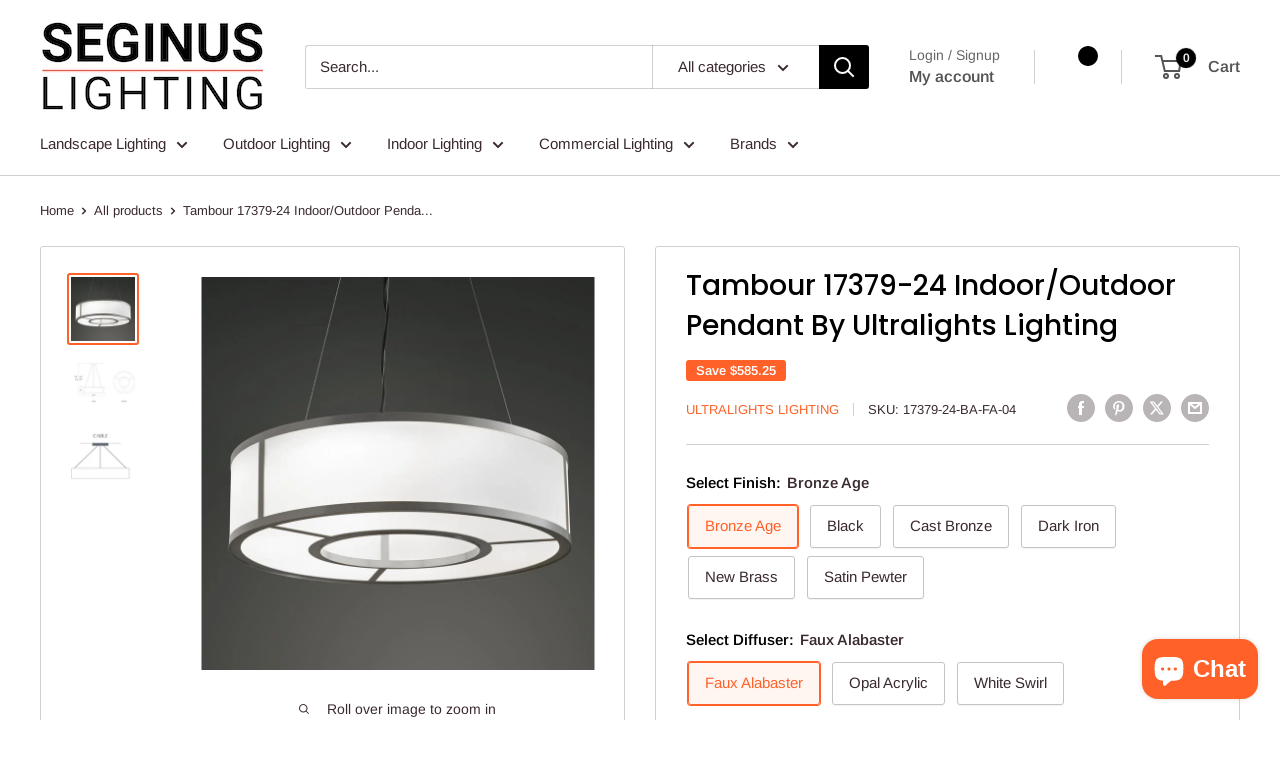

--- FILE ---
content_type: text/html; charset=utf-8
request_url: https://www.seginuslighting.com/products/tambour-17379-24-indoor-outdoor-pendant-by-ultralights-lighting
body_size: 79814
content:
<!doctype html>

<html class="no-js" lang="en">
  <head>
    <meta charset="utf-8">
    <meta
      name="viewport"
      content="width=device-width, initial-scale=1.0, height=device-height, minimum-scale=1.0, maximum-scale=1.0"
    >
    <meta name="theme-color" content="#ff6128">
    
<!-- Google Tag Manager -->
<script>(function(w,d,s,l,i){w[l]=w[l]||[];w[l].push({'gtm.start':
new Date().getTime(),event:'gtm.js'});var f=d.getElementsByTagName(s)[0],
j=d.createElement(s),dl=l!='dataLayer'?'&l='+l:'';j.async=true;j.src=
'https://www.googletagmanager.com/gtm.js?id='+i+dl;f.parentNode.insertBefore(j,f);
})(window,document,'script','dataLayer','GTM-PJMFQP6');</script>
<!-- End Google Tag Manager -->
    
    <title>
      Tambour 17379-24 Indoor/Outdoor Pendant By Ultralights Lighting | SeginusLighting.com
    </title><meta name="description" content="Buy high performing Tambour 17379-24 Indoor/Outdoor Pendant By Ultralights Lighting, under Pendant Light category at SeginusLighting.com. Light-up your indoor/outdoor with this Pendant Light">
    
<link rel="canonical" href="https://www.seginuslighting.com/products/tambour-17379-24-indoor-outdoor-pendant-by-ultralights-lighting">
    
    

    
<link rel="shortcut icon" href="//www.seginuslighting.com/cdn/shop/files/android-chrome-192x192-nobg_96x96.png?v=1657543393" type="image/png"><link rel="preload" as="style" href="//www.seginuslighting.com/cdn/shop/t/45/assets/theme.css?v=45012415687482267131753560229">
    <link rel="preload" as="script" href="//www.seginuslighting.com/cdn/shop/t/45/assets/theme.js?v=156343939587333818911743674677">
    <link rel="preconnect" href="https://cdn.shopify.com">
    <link rel="preconnect" href="https://fonts.shopifycdn.com">
    <link rel="dns-prefetch" href="https://productreviews.shopifycdn.com">
    <link rel="dns-prefetch" href="https://ajax.googleapis.com">
    <link rel="dns-prefetch" href="https://maps.googleapis.com">
    <link rel="dns-prefetch" href="https://maps.gstatic.com">

    <meta property="og:type" content="product">
  <meta property="og:title" content="Tambour 17379-24 Indoor/Outdoor Pendant By Ultralights Lighting"><meta property="og:image" content="http://www.seginuslighting.com/cdn/shop/products/tambour-17379-24-indoor-outdoor-pendant-by-ultralights-lighting.jpg?v=1602571492">
    <meta property="og:image:secure_url" content="https://www.seginuslighting.com/cdn/shop/products/tambour-17379-24-indoor-outdoor-pendant-by-ultralights-lighting.jpg?v=1602571492">
    <meta property="og:image:width" content="800">
    <meta property="og:image:height" content="800"><meta property="product:price:amount" content="1,853.30">
  <meta property="product:price:currency" content="USD"><meta property="og:description" content="Buy high performing Tambour 17379-24 Indoor/Outdoor Pendant By Ultralights Lighting, under Pendant Light category at SeginusLighting.com. Light-up your indoor/outdoor with this Pendant Light"><meta property="og:url" content="https://www.seginuslighting.com/products/tambour-17379-24-indoor-outdoor-pendant-by-ultralights-lighting">
<meta property="og:site_name" content="Seginus Lighting"><meta name="twitter:card" content="summary"><meta name="twitter:title" content="Tambour 17379-24 Indoor/Outdoor Pendant By Ultralights Lighting">
  <meta name="twitter:description" content="Tambour 17379-24 Indoor/Outdoor Pendant By Ultralights LightingProduct Information:24&quot;dia x 7&quot;h x 22&quot; - 96&quot;adj OAH 04: LED - 56W (Dim w/ 0-10V dim system) - 8,624 Lumens Opal Acrylic Bottom Diffuser  Shown in: Satin Pewter / OpalProduct FilesClick for Tambour 17379-24 Indoor/Outdoor Pendant Specification Sheet ">
  <meta name="twitter:image" content="https://www.seginuslighting.com/cdn/shop/products/tambour-17379-24-indoor-outdoor-pendant-by-ultralights-lighting_600x600_crop_center.jpg?v=1602571492">
    <link rel="preload" href="//www.seginuslighting.com/cdn/fonts/poppins/poppins_n5.ad5b4b72b59a00358afc706450c864c3c8323842.woff2" as="font" type="font/woff2" crossorigin><link rel="preload" href="//www.seginuslighting.com/cdn/fonts/arimo/arimo_n4.a7efb558ca22d2002248bbe6f302a98edee38e35.woff2" as="font" type="font/woff2" crossorigin><style>
  @font-face {
  font-family: Poppins;
  font-weight: 500;
  font-style: normal;
  font-display: swap;
  src: url("//www.seginuslighting.com/cdn/fonts/poppins/poppins_n5.ad5b4b72b59a00358afc706450c864c3c8323842.woff2") format("woff2"),
       url("//www.seginuslighting.com/cdn/fonts/poppins/poppins_n5.33757fdf985af2d24b32fcd84c9a09224d4b2c39.woff") format("woff");
}

  @font-face {
  font-family: Arimo;
  font-weight: 400;
  font-style: normal;
  font-display: swap;
  src: url("//www.seginuslighting.com/cdn/fonts/arimo/arimo_n4.a7efb558ca22d2002248bbe6f302a98edee38e35.woff2") format("woff2"),
       url("//www.seginuslighting.com/cdn/fonts/arimo/arimo_n4.0da809f7d1d5ede2a73be7094ac00741efdb6387.woff") format("woff");
}

@font-face {
  font-family: Arimo;
  font-weight: 600;
  font-style: normal;
  font-display: swap;
  src: url("//www.seginuslighting.com/cdn/fonts/arimo/arimo_n6.9c18b0befd86597f319b7d7f925727d04c262b32.woff2") format("woff2"),
       url("//www.seginuslighting.com/cdn/fonts/arimo/arimo_n6.422bf6679b81a8bfb1b25d19299a53688390c2b9.woff") format("woff");
}

@font-face {
  font-family: Poppins;
  font-weight: 500;
  font-style: italic;
  font-display: swap;
  src: url("//www.seginuslighting.com/cdn/fonts/poppins/poppins_i5.6acfce842c096080e34792078ef3cb7c3aad24d4.woff2") format("woff2"),
       url("//www.seginuslighting.com/cdn/fonts/poppins/poppins_i5.a49113e4fe0ad7fd7716bd237f1602cbec299b3c.woff") format("woff");
}


  @font-face {
  font-family: Arimo;
  font-weight: 700;
  font-style: normal;
  font-display: swap;
  src: url("//www.seginuslighting.com/cdn/fonts/arimo/arimo_n7.1d2d0638e6a1228d86beb0e10006e3280ccb2d04.woff2") format("woff2"),
       url("//www.seginuslighting.com/cdn/fonts/arimo/arimo_n7.f4b9139e8eac4a17b38b8707044c20f54c3be479.woff") format("woff");
}

  @font-face {
  font-family: Arimo;
  font-weight: 400;
  font-style: italic;
  font-display: swap;
  src: url("//www.seginuslighting.com/cdn/fonts/arimo/arimo_i4.438ddb21a1b98c7230698d70dc1a21df235701b2.woff2") format("woff2"),
       url("//www.seginuslighting.com/cdn/fonts/arimo/arimo_i4.0e1908a0dc1ec32fabb5a03a0c9ee2083f82e3d7.woff") format("woff");
}

  @font-face {
  font-family: Arimo;
  font-weight: 700;
  font-style: italic;
  font-display: swap;
  src: url("//www.seginuslighting.com/cdn/fonts/arimo/arimo_i7.b9f09537c29041ec8d51f8cdb7c9b8e4f1f82cb1.woff2") format("woff2"),
       url("//www.seginuslighting.com/cdn/fonts/arimo/arimo_i7.ec659fc855f754fd0b1bd052e606bba1058f73da.woff") format("woff");
}


  :root {
    --default-text-font-size : 15px;
    --base-text-font-size    : 15px;
    --heading-font-family    : Poppins, sans-serif;
    --heading-font-weight    : 500;
    --heading-font-style     : normal;
    --text-font-family       : Arimo, sans-serif;
    --text-font-weight       : 400;
    --text-font-style        : normal;
    --text-font-bolder-weight: 600;
    --text-link-decoration   : underline;

    --text-color               : #3a2a2f;
    --text-color-rgb           : 58, 42, 47;
    --heading-color            : #000000;
    --border-color             : #d1d1d4;
    --border-color-rgb         : 209, 209, 212;
    --form-border-color        : #c4c4c8;
    --accent-color             : #ff6128;
    --accent-color-rgb         : 255, 97, 40;
    --link-color               : #4285f4;
    --link-color-hover         : #0d5bdd;
    --background               : #ffffff;
    --secondary-background     : #ffffff;
    --secondary-background-rgb : 255, 255, 255;
    --accent-background        : rgba(255, 97, 40, 0.08);

    --input-background: #ffffff;

    --error-color       : #f71b1b;
    --error-background  : rgba(247, 27, 27, 0.07);
    --success-color     : #48b448;
    --success-background: rgba(72, 180, 72, 0.11);

    --primary-button-background      : #ff6128;
    --primary-button-background-rgb  : 255, 97, 40;
    --primary-button-text-color      : #ffffff;
    --secondary-button-background    : #000000;
    --secondary-button-background-rgb: 0, 0, 0;
    --secondary-button-text-color    : #ffffff;

    --header-background      : #ffffff;
    --header-text-color      : #555555;
    --header-light-text-color: #666666;
    --header-border-color    : rgba(102, 102, 102, 0.3);
    --header-accent-color    : #000000;

    --footer-background-color:    #444444;
    --footer-heading-text-color:  #ffffff;
    --footer-body-text-color:     #ffffff;
    --footer-body-text-color-rgb: 255, 255, 255;
    --footer-accent-color:        #ff6128;
    --footer-accent-color-rgb:    255, 97, 40;
    --footer-border:              none;
    
    --flickity-arrow-color: #9c9ca3;--product-on-sale-accent           : #ff6128;
    --product-on-sale-accent-rgb       : 255, 97, 40;
    --product-on-sale-color            : #ffffff;
    --product-in-stock-color           : #008a00;
    --product-low-stock-color          : #ee0000;
    --product-sold-out-color           : #d1d1d4;
    --product-custom-label-1-background: #ff6128;
    --product-custom-label-1-color     : #ffffff;
    --product-custom-label-2-background: #555555;
    --product-custom-label-2-color     : #ffffff;
    --product-review-star-color        : #ffb647;

    --mobile-container-gutter : 20px;
    --desktop-container-gutter: 40px;

    /* Shopify related variables */
    --payment-terms-background-color: #ffffff;
  }
</style>

<script>
  // IE11 does not have support for CSS variables, so we have to polyfill them
  if (!(((window || {}).CSS || {}).supports && window.CSS.supports('(--a: 0)'))) {
    const script = document.createElement('script');
    script.type = 'text/javascript';
    script.src = 'https://cdn.jsdelivr.net/npm/css-vars-ponyfill@2';
    script.onload = function() {
      cssVars({});
    };

    document.getElementsByTagName('head')[0].appendChild(script);
  }
</script>


    <script>window.performance && window.performance.mark && window.performance.mark('shopify.content_for_header.start');</script><meta id="shopify-digital-wallet" name="shopify-digital-wallet" content="/19161697/digital_wallets/dialog">
<meta name="shopify-checkout-api-token" content="d0e8b83fe691db17eade782adea8ec8e">
<meta id="in-context-paypal-metadata" data-shop-id="19161697" data-venmo-supported="false" data-environment="production" data-locale="en_US" data-paypal-v4="true" data-currency="USD">
<link rel="alternate" type="application/json+oembed" href="https://www.seginuslighting.com/products/tambour-17379-24-indoor-outdoor-pendant-by-ultralights-lighting.oembed">
<script async="async" src="/checkouts/internal/preloads.js?locale=en-US"></script>
<link rel="preconnect" href="https://shop.app" crossorigin="anonymous">
<script async="async" src="https://shop.app/checkouts/internal/preloads.js?locale=en-US&shop_id=19161697" crossorigin="anonymous"></script>
<script id="apple-pay-shop-capabilities" type="application/json">{"shopId":19161697,"countryCode":"US","currencyCode":"USD","merchantCapabilities":["supports3DS"],"merchantId":"gid:\/\/shopify\/Shop\/19161697","merchantName":"Seginus Lighting","requiredBillingContactFields":["postalAddress","email","phone"],"requiredShippingContactFields":["postalAddress","email","phone"],"shippingType":"shipping","supportedNetworks":["visa","masterCard","amex","discover","elo","jcb"],"total":{"type":"pending","label":"Seginus Lighting","amount":"1.00"},"shopifyPaymentsEnabled":true,"supportsSubscriptions":true}</script>
<script id="shopify-features" type="application/json">{"accessToken":"d0e8b83fe691db17eade782adea8ec8e","betas":["rich-media-storefront-analytics"],"domain":"www.seginuslighting.com","predictiveSearch":true,"shopId":19161697,"locale":"en"}</script>
<script>var Shopify = Shopify || {};
Shopify.shop = "seginus-lighting.myshopify.com";
Shopify.locale = "en";
Shopify.currency = {"active":"USD","rate":"1.0"};
Shopify.country = "US";
Shopify.theme = {"name":"Version 6.0 of Warehouse to apply fixes","id":135401046214,"schema_name":"Warehouse","schema_version":"6.0.0","theme_store_id":871,"role":"main"};
Shopify.theme.handle = "null";
Shopify.theme.style = {"id":null,"handle":null};
Shopify.cdnHost = "www.seginuslighting.com/cdn";
Shopify.routes = Shopify.routes || {};
Shopify.routes.root = "/";</script>
<script type="module">!function(o){(o.Shopify=o.Shopify||{}).modules=!0}(window);</script>
<script>!function(o){function n(){var o=[];function n(){o.push(Array.prototype.slice.apply(arguments))}return n.q=o,n}var t=o.Shopify=o.Shopify||{};t.loadFeatures=n(),t.autoloadFeatures=n()}(window);</script>
<script>
  window.ShopifyPay = window.ShopifyPay || {};
  window.ShopifyPay.apiHost = "shop.app\/pay";
  window.ShopifyPay.redirectState = null;
</script>
<script id="shop-js-analytics" type="application/json">{"pageType":"product"}</script>
<script defer="defer" async type="module" src="//www.seginuslighting.com/cdn/shopifycloud/shop-js/modules/v2/client.init-shop-cart-sync_dlpDe4U9.en.esm.js"></script>
<script defer="defer" async type="module" src="//www.seginuslighting.com/cdn/shopifycloud/shop-js/modules/v2/chunk.common_FunKbpTJ.esm.js"></script>
<script type="module">
  await import("//www.seginuslighting.com/cdn/shopifycloud/shop-js/modules/v2/client.init-shop-cart-sync_dlpDe4U9.en.esm.js");
await import("//www.seginuslighting.com/cdn/shopifycloud/shop-js/modules/v2/chunk.common_FunKbpTJ.esm.js");

  window.Shopify.SignInWithShop?.initShopCartSync?.({"fedCMEnabled":true,"windoidEnabled":true});

</script>
<script>
  window.Shopify = window.Shopify || {};
  if (!window.Shopify.featureAssets) window.Shopify.featureAssets = {};
  window.Shopify.featureAssets['shop-js'] = {"shop-cart-sync":["modules/v2/client.shop-cart-sync_DIWHqfTk.en.esm.js","modules/v2/chunk.common_FunKbpTJ.esm.js"],"init-fed-cm":["modules/v2/client.init-fed-cm_CmNkGb1A.en.esm.js","modules/v2/chunk.common_FunKbpTJ.esm.js"],"shop-button":["modules/v2/client.shop-button_Dpfxl9vG.en.esm.js","modules/v2/chunk.common_FunKbpTJ.esm.js"],"shop-cash-offers":["modules/v2/client.shop-cash-offers_CtPYbIPM.en.esm.js","modules/v2/chunk.common_FunKbpTJ.esm.js","modules/v2/chunk.modal_n1zSoh3t.esm.js"],"init-windoid":["modules/v2/client.init-windoid_V_O5I0mt.en.esm.js","modules/v2/chunk.common_FunKbpTJ.esm.js"],"shop-toast-manager":["modules/v2/client.shop-toast-manager_p8J9W8kY.en.esm.js","modules/v2/chunk.common_FunKbpTJ.esm.js"],"init-shop-email-lookup-coordinator":["modules/v2/client.init-shop-email-lookup-coordinator_DUdFDmvK.en.esm.js","modules/v2/chunk.common_FunKbpTJ.esm.js"],"init-shop-cart-sync":["modules/v2/client.init-shop-cart-sync_dlpDe4U9.en.esm.js","modules/v2/chunk.common_FunKbpTJ.esm.js"],"pay-button":["modules/v2/client.pay-button_x_P2fRzB.en.esm.js","modules/v2/chunk.common_FunKbpTJ.esm.js"],"shop-login-button":["modules/v2/client.shop-login-button_C3-NmE42.en.esm.js","modules/v2/chunk.common_FunKbpTJ.esm.js","modules/v2/chunk.modal_n1zSoh3t.esm.js"],"avatar":["modules/v2/client.avatar_BTnouDA3.en.esm.js"],"init-shop-for-new-customer-accounts":["modules/v2/client.init-shop-for-new-customer-accounts_aeWumpsw.en.esm.js","modules/v2/client.shop-login-button_C3-NmE42.en.esm.js","modules/v2/chunk.common_FunKbpTJ.esm.js","modules/v2/chunk.modal_n1zSoh3t.esm.js"],"init-customer-accounts-sign-up":["modules/v2/client.init-customer-accounts-sign-up_CRLhpYdY.en.esm.js","modules/v2/client.shop-login-button_C3-NmE42.en.esm.js","modules/v2/chunk.common_FunKbpTJ.esm.js","modules/v2/chunk.modal_n1zSoh3t.esm.js"],"checkout-modal":["modules/v2/client.checkout-modal_EOl6FxyC.en.esm.js","modules/v2/chunk.common_FunKbpTJ.esm.js","modules/v2/chunk.modal_n1zSoh3t.esm.js"],"init-customer-accounts":["modules/v2/client.init-customer-accounts_BkuyBVsz.en.esm.js","modules/v2/client.shop-login-button_C3-NmE42.en.esm.js","modules/v2/chunk.common_FunKbpTJ.esm.js","modules/v2/chunk.modal_n1zSoh3t.esm.js"],"shop-follow-button":["modules/v2/client.shop-follow-button_DDNA7Aw9.en.esm.js","modules/v2/chunk.common_FunKbpTJ.esm.js","modules/v2/chunk.modal_n1zSoh3t.esm.js"],"lead-capture":["modules/v2/client.lead-capture_LZVhB0lN.en.esm.js","modules/v2/chunk.common_FunKbpTJ.esm.js","modules/v2/chunk.modal_n1zSoh3t.esm.js"],"shop-login":["modules/v2/client.shop-login_D4d_T_FR.en.esm.js","modules/v2/chunk.common_FunKbpTJ.esm.js","modules/v2/chunk.modal_n1zSoh3t.esm.js"],"payment-terms":["modules/v2/client.payment-terms_g-geHK5T.en.esm.js","modules/v2/chunk.common_FunKbpTJ.esm.js","modules/v2/chunk.modal_n1zSoh3t.esm.js"]};
</script>
<script>(function() {
  var isLoaded = false;
  function asyncLoad() {
    if (isLoaded) return;
    isLoaded = true;
    var urls = ["https:\/\/cdn-scripts.signifyd.com\/shopify\/script-tag.js?shop=seginus-lighting.myshopify.com","\/\/searchserverapi1.com\/widgets\/shopify\/init.js?a=0o3i2B5Q9f\u0026shop=seginus-lighting.myshopify.com"];
    for (var i = 0; i < urls.length; i++) {
      var s = document.createElement('script');
      s.type = 'text/javascript';
      s.async = true;
      s.src = urls[i];
      var x = document.getElementsByTagName('script')[0];
      x.parentNode.insertBefore(s, x);
    }
  };
  if(window.attachEvent) {
    window.attachEvent('onload', asyncLoad);
  } else {
    window.addEventListener('load', asyncLoad, false);
  }
})();</script>
<script id="__st">var __st={"a":19161697,"offset":-25200,"reqid":"34da6027-230b-44b4-9e0b-253c39575051-1765429521","pageurl":"www.seginuslighting.com\/products\/tambour-17379-24-indoor-outdoor-pendant-by-ultralights-lighting","u":"49341b94bb23","p":"product","rtyp":"product","rid":5930019389638};</script>
<script>window.ShopifyPaypalV4VisibilityTracking = true;</script>
<script id="captcha-bootstrap">!function(){'use strict';const t='contact',e='account',n='new_comment',o=[[t,t],['blogs',n],['comments',n],[t,'customer']],c=[[e,'customer_login'],[e,'guest_login'],[e,'recover_customer_password'],[e,'create_customer']],r=t=>t.map((([t,e])=>`form[action*='/${t}']:not([data-nocaptcha='true']) input[name='form_type'][value='${e}']`)).join(','),a=t=>()=>t?[...document.querySelectorAll(t)].map((t=>t.form)):[];function s(){const t=[...o],e=r(t);return a(e)}const i='password',u='form_key',d=['recaptcha-v3-token','g-recaptcha-response','h-captcha-response',i],f=()=>{try{return window.sessionStorage}catch{return}},m='__shopify_v',_=t=>t.elements[u];function p(t,e,n=!1){try{const o=window.sessionStorage,c=JSON.parse(o.getItem(e)),{data:r}=function(t){const{data:e,action:n}=t;return t[m]||n?{data:e,action:n}:{data:t,action:n}}(c);for(const[e,n]of Object.entries(r))t.elements[e]&&(t.elements[e].value=n);n&&o.removeItem(e)}catch(o){console.error('form repopulation failed',{error:o})}}const l='form_type',E='cptcha';function T(t){t.dataset[E]=!0}const w=window,h=w.document,L='Shopify',v='ce_forms',y='captcha';let A=!1;((t,e)=>{const n=(g='f06e6c50-85a8-45c8-87d0-21a2b65856fe',I='https://cdn.shopify.com/shopifycloud/storefront-forms-hcaptcha/ce_storefront_forms_captcha_hcaptcha.v1.5.2.iife.js',D={infoText:'Protected by hCaptcha',privacyText:'Privacy',termsText:'Terms'},(t,e,n)=>{const o=w[L][v],c=o.bindForm;if(c)return c(t,g,e,D).then(n);var r;o.q.push([[t,g,e,D],n]),r=I,A||(h.body.append(Object.assign(h.createElement('script'),{id:'captcha-provider',async:!0,src:r})),A=!0)});var g,I,D;w[L]=w[L]||{},w[L][v]=w[L][v]||{},w[L][v].q=[],w[L][y]=w[L][y]||{},w[L][y].protect=function(t,e){n(t,void 0,e),T(t)},Object.freeze(w[L][y]),function(t,e,n,w,h,L){const[v,y,A,g]=function(t,e,n){const i=e?o:[],u=t?c:[],d=[...i,...u],f=r(d),m=r(i),_=r(d.filter((([t,e])=>n.includes(e))));return[a(f),a(m),a(_),s()]}(w,h,L),I=t=>{const e=t.target;return e instanceof HTMLFormElement?e:e&&e.form},D=t=>v().includes(t);t.addEventListener('submit',(t=>{const e=I(t);if(!e)return;const n=D(e)&&!e.dataset.hcaptchaBound&&!e.dataset.recaptchaBound,o=_(e),c=g().includes(e)&&(!o||!o.value);(n||c)&&t.preventDefault(),c&&!n&&(function(t){try{if(!f())return;!function(t){const e=f();if(!e)return;const n=_(t);if(!n)return;const o=n.value;o&&e.removeItem(o)}(t);const e=Array.from(Array(32),(()=>Math.random().toString(36)[2])).join('');!function(t,e){_(t)||t.append(Object.assign(document.createElement('input'),{type:'hidden',name:u})),t.elements[u].value=e}(t,e),function(t,e){const n=f();if(!n)return;const o=[...t.querySelectorAll(`input[type='${i}']`)].map((({name:t})=>t)),c=[...d,...o],r={};for(const[a,s]of new FormData(t).entries())c.includes(a)||(r[a]=s);n.setItem(e,JSON.stringify({[m]:1,action:t.action,data:r}))}(t,e)}catch(e){console.error('failed to persist form',e)}}(e),e.submit())}));const S=(t,e)=>{t&&!t.dataset[E]&&(n(t,e.some((e=>e===t))),T(t))};for(const o of['focusin','change'])t.addEventListener(o,(t=>{const e=I(t);D(e)&&S(e,y())}));const B=e.get('form_key'),M=e.get(l),P=B&&M;t.addEventListener('DOMContentLoaded',(()=>{const t=y();if(P)for(const e of t)e.elements[l].value===M&&p(e,B);[...new Set([...A(),...v().filter((t=>'true'===t.dataset.shopifyCaptcha))])].forEach((e=>S(e,t)))}))}(h,new URLSearchParams(w.location.search),n,t,e,['guest_login'])})(!0,!0)}();</script>
<script integrity="sha256-52AcMU7V7pcBOXWImdc/TAGTFKeNjmkeM1Pvks/DTgc=" data-source-attribution="shopify.loadfeatures" defer="defer" src="//www.seginuslighting.com/cdn/shopifycloud/storefront/assets/storefront/load_feature-81c60534.js" crossorigin="anonymous"></script>
<script crossorigin="anonymous" defer="defer" src="//www.seginuslighting.com/cdn/shopifycloud/storefront/assets/shopify_pay/storefront-65b4c6d7.js?v=20250812"></script>
<script data-source-attribution="shopify.dynamic_checkout.dynamic.init">var Shopify=Shopify||{};Shopify.PaymentButton=Shopify.PaymentButton||{isStorefrontPortableWallets:!0,init:function(){window.Shopify.PaymentButton.init=function(){};var t=document.createElement("script");t.src="https://www.seginuslighting.com/cdn/shopifycloud/portable-wallets/latest/portable-wallets.en.js",t.type="module",document.head.appendChild(t)}};
</script>
<script data-source-attribution="shopify.dynamic_checkout.buyer_consent">
  function portableWalletsHideBuyerConsent(e){var t=document.getElementById("shopify-buyer-consent"),n=document.getElementById("shopify-subscription-policy-button");t&&n&&(t.classList.add("hidden"),t.setAttribute("aria-hidden","true"),n.removeEventListener("click",e))}function portableWalletsShowBuyerConsent(e){var t=document.getElementById("shopify-buyer-consent"),n=document.getElementById("shopify-subscription-policy-button");t&&n&&(t.classList.remove("hidden"),t.removeAttribute("aria-hidden"),n.addEventListener("click",e))}window.Shopify?.PaymentButton&&(window.Shopify.PaymentButton.hideBuyerConsent=portableWalletsHideBuyerConsent,window.Shopify.PaymentButton.showBuyerConsent=portableWalletsShowBuyerConsent);
</script>
<script>
  function portableWalletsCleanup(e){e&&e.src&&console.error("Failed to load portable wallets script "+e.src);var t=document.querySelectorAll("shopify-accelerated-checkout .shopify-payment-button__skeleton, shopify-accelerated-checkout-cart .wallet-cart-button__skeleton"),e=document.getElementById("shopify-buyer-consent");for(let e=0;e<t.length;e++)t[e].remove();e&&e.remove()}function portableWalletsNotLoadedAsModule(e){e instanceof ErrorEvent&&"string"==typeof e.message&&e.message.includes("import.meta")&&"string"==typeof e.filename&&e.filename.includes("portable-wallets")&&(window.removeEventListener("error",portableWalletsNotLoadedAsModule),window.Shopify.PaymentButton.failedToLoad=e,"loading"===document.readyState?document.addEventListener("DOMContentLoaded",window.Shopify.PaymentButton.init):window.Shopify.PaymentButton.init())}window.addEventListener("error",portableWalletsNotLoadedAsModule);
</script>

<script type="module" src="https://www.seginuslighting.com/cdn/shopifycloud/portable-wallets/latest/portable-wallets.en.js" onError="portableWalletsCleanup(this)" crossorigin="anonymous"></script>
<script nomodule>
  document.addEventListener("DOMContentLoaded", portableWalletsCleanup);
</script>

<script id='scb4127' type='text/javascript' async='' src='https://www.seginuslighting.com/cdn/shopifycloud/privacy-banner/storefront-banner.js'></script><link id="shopify-accelerated-checkout-styles" rel="stylesheet" media="screen" href="https://www.seginuslighting.com/cdn/shopifycloud/portable-wallets/latest/accelerated-checkout-backwards-compat.css" crossorigin="anonymous">
<style id="shopify-accelerated-checkout-cart">
        #shopify-buyer-consent {
  margin-top: 1em;
  display: inline-block;
  width: 100%;
}

#shopify-buyer-consent.hidden {
  display: none;
}

#shopify-subscription-policy-button {
  background: none;
  border: none;
  padding: 0;
  text-decoration: underline;
  font-size: inherit;
  cursor: pointer;
}

#shopify-subscription-policy-button::before {
  box-shadow: none;
}

      </style>

<script>window.performance && window.performance.mark && window.performance.mark('shopify.content_for_header.end');</script>

    <link rel="stylesheet" href="//www.seginuslighting.com/cdn/shop/t/45/assets/theme.css?v=45012415687482267131753560229">

    <script type="application/ld+json">{"@context":"http:\/\/schema.org\/","@id":"\/products\/tambour-17379-24-indoor-outdoor-pendant-by-ultralights-lighting#product","@type":"ProductGroup","brand":{"@type":"Brand","name":"Ultralights Lighting"},"category":"Pendant Lights","description":"Tambour 17379-24 Indoor\/Outdoor Pendant By Ultralights LightingProduct Information:24\"dia x 7\"h x 22\" - 96\"adj OAH 04: LED - 56W (Dim w\/ 0-10V dim system) - 8,624 Lumens Opal Acrylic Bottom Diffuser  Shown in: Satin Pewter \/ OpalProduct FilesClick for Tambour 17379-24 Indoor\/Outdoor Pendant Specification Sheet ","hasVariant":[{"@id":"\/products\/tambour-17379-24-indoor-outdoor-pendant-by-ultralights-lighting?variant=36982334652614#variant","@type":"Product","image":"https:\/\/www.seginuslighting.com\/cdn\/shop\/products\/tambour-17379-24-indoor-outdoor-pendant-by-ultralights-lighting.jpg?v=1602571492\u0026width=1920","name":"Tambour 17379-24 Indoor\/Outdoor Pendant By Ultralights Lighting - Bronze Age \/ Faux Alabaster \/ 04: LED - 56W (Dimm with 0-10V dimm system)","offers":{"@id":"\/products\/tambour-17379-24-indoor-outdoor-pendant-by-ultralights-lighting?variant=36982334652614#offer","@type":"Offer","availability":"http:\/\/schema.org\/InStock","price":"1853.30","priceCurrency":"USD","url":"https:\/\/www.seginuslighting.com\/products\/tambour-17379-24-indoor-outdoor-pendant-by-ultralights-lighting?variant=36982334652614"},"sku":"17379-24-BA-FA-04"},{"@id":"\/products\/tambour-17379-24-indoor-outdoor-pendant-by-ultralights-lighting?variant=36982334685382#variant","@type":"Product","image":"https:\/\/www.seginuslighting.com\/cdn\/shop\/products\/tambour-17379-24-indoor-outdoor-pendant-by-ultralights-lighting.jpg?v=1602571492\u0026width=1920","name":"Tambour 17379-24 Indoor\/Outdoor Pendant By Ultralights Lighting - Bronze Age \/ Faux Alabaster \/ 10: WRL - 6 X E26 - for LED retrofit 20W max ea","offers":{"@id":"\/products\/tambour-17379-24-indoor-outdoor-pendant-by-ultralights-lighting?variant=36982334685382#offer","@type":"Offer","availability":"http:\/\/schema.org\/InStock","price":"1694.61","priceCurrency":"USD","url":"https:\/\/www.seginuslighting.com\/products\/tambour-17379-24-indoor-outdoor-pendant-by-ultralights-lighting?variant=36982334685382"},"sku":"17379-24-BA-FA-10"},{"@id":"\/products\/tambour-17379-24-indoor-outdoor-pendant-by-ultralights-lighting?variant=36982334718150#variant","@type":"Product","image":"https:\/\/www.seginuslighting.com\/cdn\/shop\/products\/tambour-17379-24-indoor-outdoor-pendant-by-ultralights-lighting.jpg?v=1602571492\u0026width=1920","name":"Tambour 17379-24 Indoor\/Outdoor Pendant By Ultralights Lighting - Bronze Age \/ Opal Acrylic \/ 04: LED - 56W (Dimm with 0-10V dimm system)","offers":{"@id":"\/products\/tambour-17379-24-indoor-outdoor-pendant-by-ultralights-lighting?variant=36982334718150#offer","@type":"Offer","availability":"http:\/\/schema.org\/InStock","price":"1751.57","priceCurrency":"USD","url":"https:\/\/www.seginuslighting.com\/products\/tambour-17379-24-indoor-outdoor-pendant-by-ultralights-lighting?variant=36982334718150"},"sku":"17379-24-BA-OA-04"},{"@id":"\/products\/tambour-17379-24-indoor-outdoor-pendant-by-ultralights-lighting?variant=36982334750918#variant","@type":"Product","image":"https:\/\/www.seginuslighting.com\/cdn\/shop\/products\/tambour-17379-24-indoor-outdoor-pendant-by-ultralights-lighting.jpg?v=1602571492\u0026width=1920","name":"Tambour 17379-24 Indoor\/Outdoor Pendant By Ultralights Lighting - Bronze Age \/ Opal Acrylic \/ 10: WRL - 6 X E26 - for LED retrofit 20W max ea","offers":{"@id":"\/products\/tambour-17379-24-indoor-outdoor-pendant-by-ultralights-lighting?variant=36982334750918#offer","@type":"Offer","availability":"http:\/\/schema.org\/InStock","price":"1592.88","priceCurrency":"USD","url":"https:\/\/www.seginuslighting.com\/products\/tambour-17379-24-indoor-outdoor-pendant-by-ultralights-lighting?variant=36982334750918"},"sku":"17379-24-BA-OA-10"},{"@id":"\/products\/tambour-17379-24-indoor-outdoor-pendant-by-ultralights-lighting?variant=36982334783686#variant","@type":"Product","image":"https:\/\/www.seginuslighting.com\/cdn\/shop\/products\/tambour-17379-24-indoor-outdoor-pendant-by-ultralights-lighting.jpg?v=1602571492\u0026width=1920","name":"Tambour 17379-24 Indoor\/Outdoor Pendant By Ultralights Lighting - Bronze Age \/ White Swirl \/ 04: LED - 56W (Dimm with 0-10V dimm system)","offers":{"@id":"\/products\/tambour-17379-24-indoor-outdoor-pendant-by-ultralights-lighting?variant=36982334783686#offer","@type":"Offer","availability":"http:\/\/schema.org\/InStock","price":"1853.30","priceCurrency":"USD","url":"https:\/\/www.seginuslighting.com\/products\/tambour-17379-24-indoor-outdoor-pendant-by-ultralights-lighting?variant=36982334783686"},"sku":"17379-24-BA-WS-04"},{"@id":"\/products\/tambour-17379-24-indoor-outdoor-pendant-by-ultralights-lighting?variant=36982334816454#variant","@type":"Product","image":"https:\/\/www.seginuslighting.com\/cdn\/shop\/products\/tambour-17379-24-indoor-outdoor-pendant-by-ultralights-lighting.jpg?v=1602571492\u0026width=1920","name":"Tambour 17379-24 Indoor\/Outdoor Pendant By Ultralights Lighting - Bronze Age \/ White Swirl \/ 10: WRL - 6 X E26 - for LED retrofit 20W max ea","offers":{"@id":"\/products\/tambour-17379-24-indoor-outdoor-pendant-by-ultralights-lighting?variant=36982334816454#offer","@type":"Offer","availability":"http:\/\/schema.org\/InStock","price":"1694.61","priceCurrency":"USD","url":"https:\/\/www.seginuslighting.com\/products\/tambour-17379-24-indoor-outdoor-pendant-by-ultralights-lighting?variant=36982334816454"},"sku":"17379-24-BA-WS-10"},{"@id":"\/products\/tambour-17379-24-indoor-outdoor-pendant-by-ultralights-lighting?variant=36982334849222#variant","@type":"Product","image":"https:\/\/www.seginuslighting.com\/cdn\/shop\/products\/tambour-17379-24-indoor-outdoor-pendant-by-ultralights-lighting.jpg?v=1602571492\u0026width=1920","name":"Tambour 17379-24 Indoor\/Outdoor Pendant By Ultralights Lighting - Black \/ Faux Alabaster \/ 04: LED - 56W (Dimm with 0-10V dimm system)","offers":{"@id":"\/products\/tambour-17379-24-indoor-outdoor-pendant-by-ultralights-lighting?variant=36982334849222#offer","@type":"Offer","availability":"http:\/\/schema.org\/InStock","price":"1853.30","priceCurrency":"USD","url":"https:\/\/www.seginuslighting.com\/products\/tambour-17379-24-indoor-outdoor-pendant-by-ultralights-lighting?variant=36982334849222"},"sku":"17379-24-BK-FA-04"},{"@id":"\/products\/tambour-17379-24-indoor-outdoor-pendant-by-ultralights-lighting?variant=36982334881990#variant","@type":"Product","image":"https:\/\/www.seginuslighting.com\/cdn\/shop\/products\/tambour-17379-24-indoor-outdoor-pendant-by-ultralights-lighting.jpg?v=1602571492\u0026width=1920","name":"Tambour 17379-24 Indoor\/Outdoor Pendant By Ultralights Lighting - Black \/ Faux Alabaster \/ 10: WRL - 6 X E26 - for LED retrofit 20W max ea","offers":{"@id":"\/products\/tambour-17379-24-indoor-outdoor-pendant-by-ultralights-lighting?variant=36982334881990#offer","@type":"Offer","availability":"http:\/\/schema.org\/InStock","price":"1694.61","priceCurrency":"USD","url":"https:\/\/www.seginuslighting.com\/products\/tambour-17379-24-indoor-outdoor-pendant-by-ultralights-lighting?variant=36982334881990"},"sku":"17379-24-BK-FA-10"},{"@id":"\/products\/tambour-17379-24-indoor-outdoor-pendant-by-ultralights-lighting?variant=36982334914758#variant","@type":"Product","image":"https:\/\/www.seginuslighting.com\/cdn\/shop\/products\/tambour-17379-24-indoor-outdoor-pendant-by-ultralights-lighting.jpg?v=1602571492\u0026width=1920","name":"Tambour 17379-24 Indoor\/Outdoor Pendant By Ultralights Lighting - Black \/ Opal Acrylic \/ 04: LED - 56W (Dimm with 0-10V dimm system)","offers":{"@id":"\/products\/tambour-17379-24-indoor-outdoor-pendant-by-ultralights-lighting?variant=36982334914758#offer","@type":"Offer","availability":"http:\/\/schema.org\/InStock","price":"1751.57","priceCurrency":"USD","url":"https:\/\/www.seginuslighting.com\/products\/tambour-17379-24-indoor-outdoor-pendant-by-ultralights-lighting?variant=36982334914758"},"sku":"17379-24-BK-OA-04"},{"@id":"\/products\/tambour-17379-24-indoor-outdoor-pendant-by-ultralights-lighting?variant=36982334947526#variant","@type":"Product","image":"https:\/\/www.seginuslighting.com\/cdn\/shop\/products\/tambour-17379-24-indoor-outdoor-pendant-by-ultralights-lighting.jpg?v=1602571492\u0026width=1920","name":"Tambour 17379-24 Indoor\/Outdoor Pendant By Ultralights Lighting - Black \/ Opal Acrylic \/ 10: WRL - 6 X E26 - for LED retrofit 20W max ea","offers":{"@id":"\/products\/tambour-17379-24-indoor-outdoor-pendant-by-ultralights-lighting?variant=36982334947526#offer","@type":"Offer","availability":"http:\/\/schema.org\/InStock","price":"1592.88","priceCurrency":"USD","url":"https:\/\/www.seginuslighting.com\/products\/tambour-17379-24-indoor-outdoor-pendant-by-ultralights-lighting?variant=36982334947526"},"sku":"17379-24-BK-OA-10"},{"@id":"\/products\/tambour-17379-24-indoor-outdoor-pendant-by-ultralights-lighting?variant=36982334980294#variant","@type":"Product","image":"https:\/\/www.seginuslighting.com\/cdn\/shop\/products\/tambour-17379-24-indoor-outdoor-pendant-by-ultralights-lighting.jpg?v=1602571492\u0026width=1920","name":"Tambour 17379-24 Indoor\/Outdoor Pendant By Ultralights Lighting - Black \/ White Swirl \/ 04: LED - 56W (Dimm with 0-10V dimm system)","offers":{"@id":"\/products\/tambour-17379-24-indoor-outdoor-pendant-by-ultralights-lighting?variant=36982334980294#offer","@type":"Offer","availability":"http:\/\/schema.org\/InStock","price":"1853.30","priceCurrency":"USD","url":"https:\/\/www.seginuslighting.com\/products\/tambour-17379-24-indoor-outdoor-pendant-by-ultralights-lighting?variant=36982334980294"},"sku":"17379-24-BK-WS-04"},{"@id":"\/products\/tambour-17379-24-indoor-outdoor-pendant-by-ultralights-lighting?variant=36982335013062#variant","@type":"Product","image":"https:\/\/www.seginuslighting.com\/cdn\/shop\/products\/tambour-17379-24-indoor-outdoor-pendant-by-ultralights-lighting.jpg?v=1602571492\u0026width=1920","name":"Tambour 17379-24 Indoor\/Outdoor Pendant By Ultralights Lighting - Black \/ White Swirl \/ 10: WRL - 6 X E26 - for LED retrofit 20W max ea","offers":{"@id":"\/products\/tambour-17379-24-indoor-outdoor-pendant-by-ultralights-lighting?variant=36982335013062#offer","@type":"Offer","availability":"http:\/\/schema.org\/InStock","price":"1694.61","priceCurrency":"USD","url":"https:\/\/www.seginuslighting.com\/products\/tambour-17379-24-indoor-outdoor-pendant-by-ultralights-lighting?variant=36982335013062"},"sku":"17379-24-BK-WS-10"},{"@id":"\/products\/tambour-17379-24-indoor-outdoor-pendant-by-ultralights-lighting?variant=36982335045830#variant","@type":"Product","image":"https:\/\/www.seginuslighting.com\/cdn\/shop\/products\/tambour-17379-24-indoor-outdoor-pendant-by-ultralights-lighting.jpg?v=1602571492\u0026width=1920","name":"Tambour 17379-24 Indoor\/Outdoor Pendant By Ultralights Lighting - Cast Bronze \/ Faux Alabaster \/ 04: LED - 56W (Dimm with 0-10V dimm system)","offers":{"@id":"\/products\/tambour-17379-24-indoor-outdoor-pendant-by-ultralights-lighting?variant=36982335045830#offer","@type":"Offer","availability":"http:\/\/schema.org\/InStock","price":"1853.30","priceCurrency":"USD","url":"https:\/\/www.seginuslighting.com\/products\/tambour-17379-24-indoor-outdoor-pendant-by-ultralights-lighting?variant=36982335045830"},"sku":"17379-24-CB-FA-04"},{"@id":"\/products\/tambour-17379-24-indoor-outdoor-pendant-by-ultralights-lighting?variant=36982335078598#variant","@type":"Product","image":"https:\/\/www.seginuslighting.com\/cdn\/shop\/products\/tambour-17379-24-indoor-outdoor-pendant-by-ultralights-lighting.jpg?v=1602571492\u0026width=1920","name":"Tambour 17379-24 Indoor\/Outdoor Pendant By Ultralights Lighting - Cast Bronze \/ Faux Alabaster \/ 10: WRL - 6 X E26 - for LED retrofit 20W max ea","offers":{"@id":"\/products\/tambour-17379-24-indoor-outdoor-pendant-by-ultralights-lighting?variant=36982335078598#offer","@type":"Offer","availability":"http:\/\/schema.org\/InStock","price":"1694.61","priceCurrency":"USD","url":"https:\/\/www.seginuslighting.com\/products\/tambour-17379-24-indoor-outdoor-pendant-by-ultralights-lighting?variant=36982335078598"},"sku":"17379-24-CB-FA-10"},{"@id":"\/products\/tambour-17379-24-indoor-outdoor-pendant-by-ultralights-lighting?variant=36982335111366#variant","@type":"Product","image":"https:\/\/www.seginuslighting.com\/cdn\/shop\/products\/tambour-17379-24-indoor-outdoor-pendant-by-ultralights-lighting.jpg?v=1602571492\u0026width=1920","name":"Tambour 17379-24 Indoor\/Outdoor Pendant By Ultralights Lighting - Cast Bronze \/ Opal Acrylic \/ 04: LED - 56W (Dimm with 0-10V dimm system)","offers":{"@id":"\/products\/tambour-17379-24-indoor-outdoor-pendant-by-ultralights-lighting?variant=36982335111366#offer","@type":"Offer","availability":"http:\/\/schema.org\/InStock","price":"1751.57","priceCurrency":"USD","url":"https:\/\/www.seginuslighting.com\/products\/tambour-17379-24-indoor-outdoor-pendant-by-ultralights-lighting?variant=36982335111366"},"sku":"17379-24-CB-OA-04"},{"@id":"\/products\/tambour-17379-24-indoor-outdoor-pendant-by-ultralights-lighting?variant=36982335144134#variant","@type":"Product","image":"https:\/\/www.seginuslighting.com\/cdn\/shop\/products\/tambour-17379-24-indoor-outdoor-pendant-by-ultralights-lighting.jpg?v=1602571492\u0026width=1920","name":"Tambour 17379-24 Indoor\/Outdoor Pendant By Ultralights Lighting - Cast Bronze \/ Opal Acrylic \/ 10: WRL - 6 X E26 - for LED retrofit 20W max ea","offers":{"@id":"\/products\/tambour-17379-24-indoor-outdoor-pendant-by-ultralights-lighting?variant=36982335144134#offer","@type":"Offer","availability":"http:\/\/schema.org\/InStock","price":"1592.88","priceCurrency":"USD","url":"https:\/\/www.seginuslighting.com\/products\/tambour-17379-24-indoor-outdoor-pendant-by-ultralights-lighting?variant=36982335144134"},"sku":"17379-24-CB-OA-10"},{"@id":"\/products\/tambour-17379-24-indoor-outdoor-pendant-by-ultralights-lighting?variant=36982335176902#variant","@type":"Product","image":"https:\/\/www.seginuslighting.com\/cdn\/shop\/products\/tambour-17379-24-indoor-outdoor-pendant-by-ultralights-lighting.jpg?v=1602571492\u0026width=1920","name":"Tambour 17379-24 Indoor\/Outdoor Pendant By Ultralights Lighting - Cast Bronze \/ White Swirl \/ 04: LED - 56W (Dimm with 0-10V dimm system)","offers":{"@id":"\/products\/tambour-17379-24-indoor-outdoor-pendant-by-ultralights-lighting?variant=36982335176902#offer","@type":"Offer","availability":"http:\/\/schema.org\/InStock","price":"1853.30","priceCurrency":"USD","url":"https:\/\/www.seginuslighting.com\/products\/tambour-17379-24-indoor-outdoor-pendant-by-ultralights-lighting?variant=36982335176902"},"sku":"17379-24-CB-WS-04"},{"@id":"\/products\/tambour-17379-24-indoor-outdoor-pendant-by-ultralights-lighting?variant=36982335209670#variant","@type":"Product","image":"https:\/\/www.seginuslighting.com\/cdn\/shop\/products\/tambour-17379-24-indoor-outdoor-pendant-by-ultralights-lighting.jpg?v=1602571492\u0026width=1920","name":"Tambour 17379-24 Indoor\/Outdoor Pendant By Ultralights Lighting - Cast Bronze \/ White Swirl \/ 10: WRL - 6 X E26 - for LED retrofit 20W max ea","offers":{"@id":"\/products\/tambour-17379-24-indoor-outdoor-pendant-by-ultralights-lighting?variant=36982335209670#offer","@type":"Offer","availability":"http:\/\/schema.org\/InStock","price":"1694.61","priceCurrency":"USD","url":"https:\/\/www.seginuslighting.com\/products\/tambour-17379-24-indoor-outdoor-pendant-by-ultralights-lighting?variant=36982335209670"},"sku":"17379-24-CB-WS-10"},{"@id":"\/products\/tambour-17379-24-indoor-outdoor-pendant-by-ultralights-lighting?variant=36982335242438#variant","@type":"Product","image":"https:\/\/www.seginuslighting.com\/cdn\/shop\/products\/tambour-17379-24-indoor-outdoor-pendant-by-ultralights-lighting.jpg?v=1602571492\u0026width=1920","name":"Tambour 17379-24 Indoor\/Outdoor Pendant By Ultralights Lighting - Dark Iron \/ Faux Alabaster \/ 04: LED - 56W (Dimm with 0-10V dimm system)","offers":{"@id":"\/products\/tambour-17379-24-indoor-outdoor-pendant-by-ultralights-lighting?variant=36982335242438#offer","@type":"Offer","availability":"http:\/\/schema.org\/InStock","price":"1853.30","priceCurrency":"USD","url":"https:\/\/www.seginuslighting.com\/products\/tambour-17379-24-indoor-outdoor-pendant-by-ultralights-lighting?variant=36982335242438"},"sku":"17379-24-DI-FA-04"},{"@id":"\/products\/tambour-17379-24-indoor-outdoor-pendant-by-ultralights-lighting?variant=36982335275206#variant","@type":"Product","image":"https:\/\/www.seginuslighting.com\/cdn\/shop\/products\/tambour-17379-24-indoor-outdoor-pendant-by-ultralights-lighting.jpg?v=1602571492\u0026width=1920","name":"Tambour 17379-24 Indoor\/Outdoor Pendant By Ultralights Lighting - Dark Iron \/ Faux Alabaster \/ 10: WRL - 6 X E26 - for LED retrofit 20W max ea","offers":{"@id":"\/products\/tambour-17379-24-indoor-outdoor-pendant-by-ultralights-lighting?variant=36982335275206#offer","@type":"Offer","availability":"http:\/\/schema.org\/InStock","price":"1694.61","priceCurrency":"USD","url":"https:\/\/www.seginuslighting.com\/products\/tambour-17379-24-indoor-outdoor-pendant-by-ultralights-lighting?variant=36982335275206"},"sku":"17379-24-DI-FA-10"},{"@id":"\/products\/tambour-17379-24-indoor-outdoor-pendant-by-ultralights-lighting?variant=36982335307974#variant","@type":"Product","image":"https:\/\/www.seginuslighting.com\/cdn\/shop\/products\/tambour-17379-24-indoor-outdoor-pendant-by-ultralights-lighting.jpg?v=1602571492\u0026width=1920","name":"Tambour 17379-24 Indoor\/Outdoor Pendant By Ultralights Lighting - Dark Iron \/ Opal Acrylic \/ 04: LED - 56W (Dimm with 0-10V dimm system)","offers":{"@id":"\/products\/tambour-17379-24-indoor-outdoor-pendant-by-ultralights-lighting?variant=36982335307974#offer","@type":"Offer","availability":"http:\/\/schema.org\/InStock","price":"1751.57","priceCurrency":"USD","url":"https:\/\/www.seginuslighting.com\/products\/tambour-17379-24-indoor-outdoor-pendant-by-ultralights-lighting?variant=36982335307974"},"sku":"17379-24-DI-OA-04"},{"@id":"\/products\/tambour-17379-24-indoor-outdoor-pendant-by-ultralights-lighting?variant=36982335340742#variant","@type":"Product","image":"https:\/\/www.seginuslighting.com\/cdn\/shop\/products\/tambour-17379-24-indoor-outdoor-pendant-by-ultralights-lighting.jpg?v=1602571492\u0026width=1920","name":"Tambour 17379-24 Indoor\/Outdoor Pendant By Ultralights Lighting - Dark Iron \/ Opal Acrylic \/ 10: WRL - 6 X E26 - for LED retrofit 20W max ea","offers":{"@id":"\/products\/tambour-17379-24-indoor-outdoor-pendant-by-ultralights-lighting?variant=36982335340742#offer","@type":"Offer","availability":"http:\/\/schema.org\/InStock","price":"1592.88","priceCurrency":"USD","url":"https:\/\/www.seginuslighting.com\/products\/tambour-17379-24-indoor-outdoor-pendant-by-ultralights-lighting?variant=36982335340742"},"sku":"17379-24-DI-OA-10"},{"@id":"\/products\/tambour-17379-24-indoor-outdoor-pendant-by-ultralights-lighting?variant=36982335373510#variant","@type":"Product","image":"https:\/\/www.seginuslighting.com\/cdn\/shop\/products\/tambour-17379-24-indoor-outdoor-pendant-by-ultralights-lighting.jpg?v=1602571492\u0026width=1920","name":"Tambour 17379-24 Indoor\/Outdoor Pendant By Ultralights Lighting - Dark Iron \/ White Swirl \/ 04: LED - 56W (Dimm with 0-10V dimm system)","offers":{"@id":"\/products\/tambour-17379-24-indoor-outdoor-pendant-by-ultralights-lighting?variant=36982335373510#offer","@type":"Offer","availability":"http:\/\/schema.org\/InStock","price":"1853.30","priceCurrency":"USD","url":"https:\/\/www.seginuslighting.com\/products\/tambour-17379-24-indoor-outdoor-pendant-by-ultralights-lighting?variant=36982335373510"},"sku":"17379-24-DI-WS-04"},{"@id":"\/products\/tambour-17379-24-indoor-outdoor-pendant-by-ultralights-lighting?variant=36982335406278#variant","@type":"Product","image":"https:\/\/www.seginuslighting.com\/cdn\/shop\/products\/tambour-17379-24-indoor-outdoor-pendant-by-ultralights-lighting.jpg?v=1602571492\u0026width=1920","name":"Tambour 17379-24 Indoor\/Outdoor Pendant By Ultralights Lighting - Dark Iron \/ White Swirl \/ 10: WRL - 6 X E26 - for LED retrofit 20W max ea","offers":{"@id":"\/products\/tambour-17379-24-indoor-outdoor-pendant-by-ultralights-lighting?variant=36982335406278#offer","@type":"Offer","availability":"http:\/\/schema.org\/InStock","price":"1694.61","priceCurrency":"USD","url":"https:\/\/www.seginuslighting.com\/products\/tambour-17379-24-indoor-outdoor-pendant-by-ultralights-lighting?variant=36982335406278"},"sku":"17379-24-DI-WS-10"},{"@id":"\/products\/tambour-17379-24-indoor-outdoor-pendant-by-ultralights-lighting?variant=36982335439046#variant","@type":"Product","image":"https:\/\/www.seginuslighting.com\/cdn\/shop\/products\/tambour-17379-24-indoor-outdoor-pendant-by-ultralights-lighting.jpg?v=1602571492\u0026width=1920","name":"Tambour 17379-24 Indoor\/Outdoor Pendant By Ultralights Lighting - New Brass \/ Faux Alabaster \/ 04: LED - 56W (Dimm with 0-10V dimm system)","offers":{"@id":"\/products\/tambour-17379-24-indoor-outdoor-pendant-by-ultralights-lighting?variant=36982335439046#offer","@type":"Offer","availability":"http:\/\/schema.org\/InStock","price":"1853.30","priceCurrency":"USD","url":"https:\/\/www.seginuslighting.com\/products\/tambour-17379-24-indoor-outdoor-pendant-by-ultralights-lighting?variant=36982335439046"},"sku":"17379-24-NB-FA-04"},{"@id":"\/products\/tambour-17379-24-indoor-outdoor-pendant-by-ultralights-lighting?variant=36982335471814#variant","@type":"Product","image":"https:\/\/www.seginuslighting.com\/cdn\/shop\/products\/tambour-17379-24-indoor-outdoor-pendant-by-ultralights-lighting.jpg?v=1602571492\u0026width=1920","name":"Tambour 17379-24 Indoor\/Outdoor Pendant By Ultralights Lighting - New Brass \/ Faux Alabaster \/ 10: WRL - 6 X E26 - for LED retrofit 20W max ea","offers":{"@id":"\/products\/tambour-17379-24-indoor-outdoor-pendant-by-ultralights-lighting?variant=36982335471814#offer","@type":"Offer","availability":"http:\/\/schema.org\/InStock","price":"1694.61","priceCurrency":"USD","url":"https:\/\/www.seginuslighting.com\/products\/tambour-17379-24-indoor-outdoor-pendant-by-ultralights-lighting?variant=36982335471814"},"sku":"17379-24-NB-FA-10"},{"@id":"\/products\/tambour-17379-24-indoor-outdoor-pendant-by-ultralights-lighting?variant=36982335504582#variant","@type":"Product","image":"https:\/\/www.seginuslighting.com\/cdn\/shop\/products\/tambour-17379-24-indoor-outdoor-pendant-by-ultralights-lighting.jpg?v=1602571492\u0026width=1920","name":"Tambour 17379-24 Indoor\/Outdoor Pendant By Ultralights Lighting - New Brass \/ Opal Acrylic \/ 04: LED - 56W (Dimm with 0-10V dimm system)","offers":{"@id":"\/products\/tambour-17379-24-indoor-outdoor-pendant-by-ultralights-lighting?variant=36982335504582#offer","@type":"Offer","availability":"http:\/\/schema.org\/InStock","price":"1751.57","priceCurrency":"USD","url":"https:\/\/www.seginuslighting.com\/products\/tambour-17379-24-indoor-outdoor-pendant-by-ultralights-lighting?variant=36982335504582"},"sku":"17379-24-NB-OA-04"},{"@id":"\/products\/tambour-17379-24-indoor-outdoor-pendant-by-ultralights-lighting?variant=36982335537350#variant","@type":"Product","image":"https:\/\/www.seginuslighting.com\/cdn\/shop\/products\/tambour-17379-24-indoor-outdoor-pendant-by-ultralights-lighting.jpg?v=1602571492\u0026width=1920","name":"Tambour 17379-24 Indoor\/Outdoor Pendant By Ultralights Lighting - New Brass \/ Opal Acrylic \/ 10: WRL - 6 X E26 - for LED retrofit 20W max ea","offers":{"@id":"\/products\/tambour-17379-24-indoor-outdoor-pendant-by-ultralights-lighting?variant=36982335537350#offer","@type":"Offer","availability":"http:\/\/schema.org\/InStock","price":"1592.88","priceCurrency":"USD","url":"https:\/\/www.seginuslighting.com\/products\/tambour-17379-24-indoor-outdoor-pendant-by-ultralights-lighting?variant=36982335537350"},"sku":"17379-24-NB-OA-10"},{"@id":"\/products\/tambour-17379-24-indoor-outdoor-pendant-by-ultralights-lighting?variant=36982335570118#variant","@type":"Product","image":"https:\/\/www.seginuslighting.com\/cdn\/shop\/products\/tambour-17379-24-indoor-outdoor-pendant-by-ultralights-lighting.jpg?v=1602571492\u0026width=1920","name":"Tambour 17379-24 Indoor\/Outdoor Pendant By Ultralights Lighting - New Brass \/ White Swirl \/ 04: LED - 56W (Dimm with 0-10V dimm system)","offers":{"@id":"\/products\/tambour-17379-24-indoor-outdoor-pendant-by-ultralights-lighting?variant=36982335570118#offer","@type":"Offer","availability":"http:\/\/schema.org\/InStock","price":"1853.30","priceCurrency":"USD","url":"https:\/\/www.seginuslighting.com\/products\/tambour-17379-24-indoor-outdoor-pendant-by-ultralights-lighting?variant=36982335570118"},"sku":"17379-24-NB-WS-04"},{"@id":"\/products\/tambour-17379-24-indoor-outdoor-pendant-by-ultralights-lighting?variant=36982335602886#variant","@type":"Product","image":"https:\/\/www.seginuslighting.com\/cdn\/shop\/products\/tambour-17379-24-indoor-outdoor-pendant-by-ultralights-lighting.jpg?v=1602571492\u0026width=1920","name":"Tambour 17379-24 Indoor\/Outdoor Pendant By Ultralights Lighting - New Brass \/ White Swirl \/ 10: WRL - 6 X E26 - for LED retrofit 20W max ea","offers":{"@id":"\/products\/tambour-17379-24-indoor-outdoor-pendant-by-ultralights-lighting?variant=36982335602886#offer","@type":"Offer","availability":"http:\/\/schema.org\/InStock","price":"1694.61","priceCurrency":"USD","url":"https:\/\/www.seginuslighting.com\/products\/tambour-17379-24-indoor-outdoor-pendant-by-ultralights-lighting?variant=36982335602886"},"sku":"17379-24-NB-WS-10"},{"@id":"\/products\/tambour-17379-24-indoor-outdoor-pendant-by-ultralights-lighting?variant=36982335635654#variant","@type":"Product","image":"https:\/\/www.seginuslighting.com\/cdn\/shop\/products\/tambour-17379-24-indoor-outdoor-pendant-by-ultralights-lighting.jpg?v=1602571492\u0026width=1920","name":"Tambour 17379-24 Indoor\/Outdoor Pendant By Ultralights Lighting - Satin Pewter \/ Faux Alabaster \/ 04: LED - 56W (Dimm with 0-10V dimm system)","offers":{"@id":"\/products\/tambour-17379-24-indoor-outdoor-pendant-by-ultralights-lighting?variant=36982335635654#offer","@type":"Offer","availability":"http:\/\/schema.org\/InStock","price":"1853.30","priceCurrency":"USD","url":"https:\/\/www.seginuslighting.com\/products\/tambour-17379-24-indoor-outdoor-pendant-by-ultralights-lighting?variant=36982335635654"},"sku":"17379-24-SP-FA-04"},{"@id":"\/products\/tambour-17379-24-indoor-outdoor-pendant-by-ultralights-lighting?variant=36982335668422#variant","@type":"Product","image":"https:\/\/www.seginuslighting.com\/cdn\/shop\/products\/tambour-17379-24-indoor-outdoor-pendant-by-ultralights-lighting.jpg?v=1602571492\u0026width=1920","name":"Tambour 17379-24 Indoor\/Outdoor Pendant By Ultralights Lighting - Satin Pewter \/ Faux Alabaster \/ 10: WRL - 6 X E26 - for LED retrofit 20W max ea","offers":{"@id":"\/products\/tambour-17379-24-indoor-outdoor-pendant-by-ultralights-lighting?variant=36982335668422#offer","@type":"Offer","availability":"http:\/\/schema.org\/InStock","price":"1694.61","priceCurrency":"USD","url":"https:\/\/www.seginuslighting.com\/products\/tambour-17379-24-indoor-outdoor-pendant-by-ultralights-lighting?variant=36982335668422"},"sku":"17379-24-SP-FA-10"},{"@id":"\/products\/tambour-17379-24-indoor-outdoor-pendant-by-ultralights-lighting?variant=36982335701190#variant","@type":"Product","image":"https:\/\/www.seginuslighting.com\/cdn\/shop\/products\/tambour-17379-24-indoor-outdoor-pendant-by-ultralights-lighting.jpg?v=1602571492\u0026width=1920","name":"Tambour 17379-24 Indoor\/Outdoor Pendant By Ultralights Lighting - Satin Pewter \/ Opal Acrylic \/ 04: LED - 56W (Dimm with 0-10V dimm system)","offers":{"@id":"\/products\/tambour-17379-24-indoor-outdoor-pendant-by-ultralights-lighting?variant=36982335701190#offer","@type":"Offer","availability":"http:\/\/schema.org\/InStock","price":"1751.57","priceCurrency":"USD","url":"https:\/\/www.seginuslighting.com\/products\/tambour-17379-24-indoor-outdoor-pendant-by-ultralights-lighting?variant=36982335701190"},"sku":"17379-24-SP-OA-04"},{"@id":"\/products\/tambour-17379-24-indoor-outdoor-pendant-by-ultralights-lighting?variant=36982335733958#variant","@type":"Product","image":"https:\/\/www.seginuslighting.com\/cdn\/shop\/products\/tambour-17379-24-indoor-outdoor-pendant-by-ultralights-lighting.jpg?v=1602571492\u0026width=1920","name":"Tambour 17379-24 Indoor\/Outdoor Pendant By Ultralights Lighting - Satin Pewter \/ Opal Acrylic \/ 10: WRL - 6 X E26 - for LED retrofit 20W max ea","offers":{"@id":"\/products\/tambour-17379-24-indoor-outdoor-pendant-by-ultralights-lighting?variant=36982335733958#offer","@type":"Offer","availability":"http:\/\/schema.org\/InStock","price":"1592.88","priceCurrency":"USD","url":"https:\/\/www.seginuslighting.com\/products\/tambour-17379-24-indoor-outdoor-pendant-by-ultralights-lighting?variant=36982335733958"},"sku":"17379-24-SP-OA-10"},{"@id":"\/products\/tambour-17379-24-indoor-outdoor-pendant-by-ultralights-lighting?variant=36982335766726#variant","@type":"Product","image":"https:\/\/www.seginuslighting.com\/cdn\/shop\/products\/tambour-17379-24-indoor-outdoor-pendant-by-ultralights-lighting.jpg?v=1602571492\u0026width=1920","name":"Tambour 17379-24 Indoor\/Outdoor Pendant By Ultralights Lighting - Satin Pewter \/ White Swirl \/ 04: LED - 56W (Dimm with 0-10V dimm system)","offers":{"@id":"\/products\/tambour-17379-24-indoor-outdoor-pendant-by-ultralights-lighting?variant=36982335766726#offer","@type":"Offer","availability":"http:\/\/schema.org\/InStock","price":"1853.30","priceCurrency":"USD","url":"https:\/\/www.seginuslighting.com\/products\/tambour-17379-24-indoor-outdoor-pendant-by-ultralights-lighting?variant=36982335766726"},"sku":"17379-24-SP-WS-04"},{"@id":"\/products\/tambour-17379-24-indoor-outdoor-pendant-by-ultralights-lighting?variant=36982335799494#variant","@type":"Product","image":"https:\/\/www.seginuslighting.com\/cdn\/shop\/products\/tambour-17379-24-indoor-outdoor-pendant-by-ultralights-lighting.jpg?v=1602571492\u0026width=1920","name":"Tambour 17379-24 Indoor\/Outdoor Pendant By Ultralights Lighting - Satin Pewter \/ White Swirl \/ 10: WRL - 6 X E26 - for LED retrofit 20W max ea","offers":{"@id":"\/products\/tambour-17379-24-indoor-outdoor-pendant-by-ultralights-lighting?variant=36982335799494#offer","@type":"Offer","availability":"http:\/\/schema.org\/InStock","price":"1694.61","priceCurrency":"USD","url":"https:\/\/www.seginuslighting.com\/products\/tambour-17379-24-indoor-outdoor-pendant-by-ultralights-lighting?variant=36982335799494"},"sku":"17379-24-SP-WS-10"}],"name":"Tambour 17379-24 Indoor\/Outdoor Pendant By Ultralights Lighting","productGroupID":"5930019389638","url":"https:\/\/www.seginuslighting.com\/products\/tambour-17379-24-indoor-outdoor-pendant-by-ultralights-lighting"}</script><script type="application/ld+json">
  {
    "@context": "https://schema.org",
    "@type": "BreadcrumbList",
    "itemListElement": [{
        "@type": "ListItem",
        "position": 1,
        "name": "Home",
        "item": "https://www.seginuslighting.com"
      },{
            "@type": "ListItem",
            "position": 2,
            "name": "Tambour 17379-24 Indoor\/Outdoor Pendant By Ultralights Lighting",
            "item": "https://www.seginuslighting.com/products/tambour-17379-24-indoor-outdoor-pendant-by-ultralights-lighting"
          }]
  }
</script>

    <script>
      // This allows to expose several variables to the global scope, to be used in scripts
      window.theme = {
        pageType: "product",
        cartCount: 0,
        moneyFormat: "${{amount}}",
        moneyWithCurrencyFormat: "${{amount}} USD",
        currencyCodeEnabled: true,
        showDiscount: true,
        discountMode: "saving",
        cartType: "drawer"
      };

      window.routes = {
        rootUrl: "\/",
        rootUrlWithoutSlash: '',
        cartUrl: "\/cart",
        cartAddUrl: "\/cart\/add",
        cartChangeUrl: "\/cart\/change",
        searchUrl: "\/search",
        productRecommendationsUrl: "\/recommendations\/products"
      };

      window.languages = {
        productRegularPrice: "Regular price",
        productSalePrice: "Sale price",
        collectionOnSaleLabel: "Save {{savings}}",
        productFormUnavailable: "Unavailable",
        productFormAddToCart: "Add to cart",
        productFormPreOrder: "Pre-order",
        productFormSoldOut: "Sold out",
        productAdded: "Product has been added to your cart",
        productAddedShort: "Added!",
        shippingEstimatorNoResults: "No shipping could be found for your address.",
        shippingEstimatorOneResult: "There is one shipping rate for your address:",
        shippingEstimatorMultipleResults: "There are {{count}} shipping rates for your address:",
        shippingEstimatorErrors: "There are some errors:"
      };

      document.documentElement.className = document.documentElement.className.replace('no-js', 'js');
    </script><script src="//www.seginuslighting.com/cdn/shop/t/45/assets/theme.js?v=156343939587333818911743674677" defer></script>
    <script src="//www.seginuslighting.com/cdn/shop/t/45/assets/custom.js?v=102476495355921946141722603619" defer></script><script>
        (function () {
          window.onpageshow = function() {
            // We force re-freshing the cart content onpageshow, as most browsers will serve a cache copy when hitting the
            // back button, which cause staled data
            document.documentElement.dispatchEvent(new CustomEvent('cart:refresh', {
              bubbles: true,
              detail: {scrollToTop: false}
            }));
          };
        })();
      </script>
  <!-- BEGIN app block: shopify://apps/judge-me-reviews/blocks/judgeme_core/61ccd3b1-a9f2-4160-9fe9-4fec8413e5d8 --><!-- Start of Judge.me Core -->




<link rel="dns-prefetch" href="https://cdnwidget.judge.me">
<link rel="dns-prefetch" href="https://cdn.judge.me">
<link rel="dns-prefetch" href="https://cdn1.judge.me">
<link rel="dns-prefetch" href="https://api.judge.me">

<script data-cfasync='false' class='jdgm-settings-script'>window.jdgmSettings={"pagination":5,"disable_web_reviews":false,"badge_no_review_text":"No reviews","badge_n_reviews_text":"{{ n }} review/reviews","badge_star_color":"#f9d502","hide_badge_preview_if_no_reviews":true,"badge_hide_text":false,"enforce_center_preview_badge":false,"widget_title":"Customer Reviews","widget_open_form_text":"Write a review","widget_close_form_text":"Cancel review","widget_refresh_page_text":"Refresh page","widget_summary_text":"Based on {{ number_of_reviews }} review/reviews","widget_no_review_text":"Be the first to write a review","widget_name_field_text":"Display name","widget_verified_name_field_text":"Verified Name (public)","widget_name_placeholder_text":"Display name","widget_required_field_error_text":"This field is required.","widget_email_field_text":"Email address","widget_verified_email_field_text":"Verified Email (private, can not be edited)","widget_email_placeholder_text":"Your email address","widget_email_field_error_text":"Please enter a valid email address.","widget_rating_field_text":"Rating","widget_review_title_field_text":"Review Title","widget_review_title_placeholder_text":"Give your review a title","widget_review_body_field_text":"Review content","widget_review_body_placeholder_text":"Start writing here...","widget_pictures_field_text":"Picture/Video (optional)","widget_submit_review_text":"Submit Review","widget_submit_verified_review_text":"Submit Verified Review","widget_submit_success_msg_with_auto_publish":"Thank you! Please refresh the page in a few moments to see your review. You can remove or edit your review by logging into \u003ca href='https://judge.me/login' target='_blank' rel='nofollow noopener'\u003eJudge.me\u003c/a\u003e","widget_submit_success_msg_no_auto_publish":"Thank you! Your review will be published as soon as it is approved by the shop admin. You can remove or edit your review by logging into \u003ca href='https://judge.me/login' target='_blank' rel='nofollow noopener'\u003eJudge.me\u003c/a\u003e","widget_show_default_reviews_out_of_total_text":"Showing {{ n_reviews_shown }} out of {{ n_reviews }} reviews.","widget_show_all_link_text":"Show all","widget_show_less_link_text":"Show less","widget_author_said_text":"{{ reviewer_name }} said:","widget_days_text":"{{ n }} days ago","widget_weeks_text":"{{ n }} week/weeks ago","widget_months_text":"{{ n }} month/months ago","widget_years_text":"{{ n }} year/years ago","widget_yesterday_text":"Yesterday","widget_today_text":"Today","widget_replied_text":"\u003e\u003e {{ shop_name }} replied:","widget_read_more_text":"Read more","widget_rating_filter_see_all_text":"See all reviews","widget_sorting_most_recent_text":"Most Recent","widget_sorting_highest_rating_text":"Highest Rating","widget_sorting_lowest_rating_text":"Lowest Rating","widget_sorting_with_pictures_text":"Only Pictures","widget_sorting_most_helpful_text":"Most Helpful","widget_open_question_form_text":"Ask a question","widget_reviews_subtab_text":"Reviews","widget_questions_subtab_text":"Questions \u0026 Answers","widget_question_label_text":"Question","widget_answer_label_text":"Answer","widget_question_placeholder_text":"Write your question here","widget_submit_question_text":"Submit Question","widget_question_submit_success_text":"Thank you for your question! We will notify you once it gets answered.","widget_star_color":"#f9d502","verified_badge_text":"Verified","verified_badge_placement":"left-of-reviewer-name","widget_hide_border":false,"widget_social_share":false,"widget_thumb":false,"widget_review_location_show":false,"widget_location_format":"country_iso_code","all_reviews_include_out_of_store_products":true,"all_reviews_out_of_store_text":"(out of store)","all_reviews_product_name_prefix_text":"about","enable_review_pictures":false,"enable_question_anwser":true,"default_sort_method":"highest-rating","widget_product_reviews_subtab_text":"Product Reviews","widget_shop_reviews_subtab_text":"Shop Reviews","widget_write_a_store_review_text":"Write a Store Review","widget_other_languages_heading":"Reviews in Other Languages","widget_translate_review_text":"Translate review to {{ language }}","widget_translating_review_text":"Translating...","widget_show_original_translation_text":"Show original ({{ language }})","widget_translate_review_failed_text":"Review couldn't be translated.","widget_translate_review_retry_text":"Retry","widget_translate_review_try_again_later_text":"Try again later","widget_sorting_pictures_first_text":"Pictures First","floating_tab_button_name":"★ Reviews","floating_tab_title":"Let customers speak for us","floating_tab_url":"","floating_tab_url_enabled":false,"all_reviews_text_badge_text":"Customers rate us {{ shop.metafields.judgeme.all_reviews_rating | round: 1 }}/5 based on {{ shop.metafields.judgeme.all_reviews_count }} reviews.","all_reviews_text_badge_text_branded_style":"{{ shop.metafields.judgeme.all_reviews_rating | round: 1 }} out of 5 stars based on {{ shop.metafields.judgeme.all_reviews_count }} reviews","all_reviews_text_badge_url":"","featured_carousel_title":"Let customers speak for us","featured_carousel_count_text":"from {{ n }} reviews","featured_carousel_url":"","verified_count_badge_url":"","widget_star_use_custom_color":true,"picture_reminder_submit_button":"Upload Pictures","widget_sorting_videos_first_text":"Videos First","widget_review_pending_text":"Pending","remove_microdata_snippet":true,"preview_badge_show_question_text":true,"preview_badge_no_question_text":"No questions","preview_badge_n_question_text":"{{ number_of_questions }} question/questions","widget_search_bar_placeholder":"Search reviews","widget_sorting_verified_only_text":"Verified only","featured_carousel_more_reviews_button_text":"Read more reviews","featured_carousel_view_product_button_text":"View product","all_reviews_page_load_more_text":"Load More Reviews","widget_public_name_text":"displayed publicly like","default_reviewer_name_has_non_latin":true,"widget_reviewer_anonymous":"Anonymous","medals_widget_title":"Judge.me Review Medals","widget_invalid_yt_video_url_error_text":"Not a YouTube video URL","widget_max_length_field_error_text":"Please enter no more than {0} characters.","widget_verified_by_shop_text":"Verified by Shop","widget_load_with_code_splitting":true,"widget_ugc_title":"Made by us, Shared by you","widget_ugc_subtitle":"Tag us to see your picture featured in our page","widget_ugc_primary_button_text":"Buy Now","widget_ugc_secondary_button_text":"Load More","widget_ugc_reviews_button_text":"View Reviews","widget_rating_metafield_value_type":true,"widget_primary_color":"#FF6128","widget_summary_average_rating_text":"{{ average_rating }} out of 5","widget_media_grid_title":"Customer photos \u0026 videos","widget_media_grid_see_more_text":"See more","widget_verified_by_judgeme_text":"Verified by Judge.me","widget_verified_by_judgeme_text_in_store_medals":"Verified by Judge.me","widget_media_field_exceed_quantity_message":"Sorry, we can only accept {{ max_media }} for one review.","widget_media_field_exceed_limit_message":"{{ file_name }} is too large, please select a {{ media_type }} less than {{ size_limit }}MB.","widget_review_submitted_text":"Review Submitted!","widget_question_submitted_text":"Question Submitted!","widget_close_form_text_question":"Cancel","widget_write_your_answer_here_text":"Write your answer here","widget_enabled_branded_link":true,"widget_show_collected_by_judgeme":false,"widget_collected_by_judgeme_text":"collected by Judge.me","widget_load_more_text":"Load More","widget_full_review_text":"Full Review","widget_read_more_reviews_text":"Read More Reviews","widget_read_questions_text":"Read Questions","widget_questions_and_answers_text":"Questions \u0026 Answers","widget_verified_by_text":"Verified by","widget_verified_text":"Verified","widget_number_of_reviews_text":"{{ number_of_reviews }} reviews","widget_back_button_text":"Back","widget_next_button_text":"Next","widget_custom_forms_filter_button":"Filters","custom_forms_style":"vertical","how_reviews_are_collected":"How reviews are collected?","widget_gdpr_statement":"How we use your data: We'll only contact you about the review you left, and only if necessary. By submitting your review, you agree to Judge.me's \u003ca href='https://judge.me/terms' target='_blank' rel='nofollow noopener'\u003eterms\u003c/a\u003e, \u003ca href='https://judge.me/privacy' target='_blank' rel='nofollow noopener'\u003eprivacy\u003c/a\u003e and \u003ca href='https://judge.me/content-policy' target='_blank' rel='nofollow noopener'\u003econtent\u003c/a\u003e policies.","review_snippet_widget_round_border_style":true,"review_snippet_widget_card_color":"#FFFFFF","review_snippet_widget_slider_arrows_background_color":"#FFFFFF","review_snippet_widget_slider_arrows_color":"#000000","review_snippet_widget_star_color":"#108474","all_reviews_product_variant_label_text":"Variant: ","widget_show_verified_branding":false,"redirect_reviewers_invited_via_email":"review_widget","review_content_screen_title_text":"How would you rate this product?","review_content_introduction_text":"We would love it if you would share a bit about your experience.","one_star_review_guidance_text":"Poor","five_star_review_guidance_text":"Great","customer_information_screen_title_text":"About you","customer_information_introduction_text":"Please tell us more about you.","custom_questions_screen_title_text":"Your experience in more detail","custom_questions_introduction_text":"Here are a few questions to help us understand more about your experience.","review_submitted_screen_title_text":"Thanks for your review!","review_submitted_screen_thank_you_text":"We are processing it and it will appear on the store soon.","review_submitted_screen_email_verification_text":"Please confirm your email by clicking the link we just sent you. This helps us keep reviews authentic.","review_submitted_request_store_review_text":"Would you like to share your experience of shopping with us?","review_submitted_review_other_products_text":"Would you like to review these products?","reviewer_media_screen_title_picture_text":"Share a picture","reviewer_media_introduction_picture_text":"Upload a photo to support your review.","reviewer_media_screen_title_video_text":"Share a video","reviewer_media_introduction_video_text":"Upload a video to support your review.","reviewer_media_screen_title_picture_or_video_text":"Share a picture or video","reviewer_media_introduction_picture_or_video_text":"Upload a photo or video to support your review.","reviewer_media_youtube_url_text":"Paste your Youtube URL here","advanced_settings_next_step_button_text":"Next","advanced_settings_close_review_button_text":"Close","write_review_flow_required_text":"Required","write_review_flow_privacy_message_text":"We respect your privacy.","write_review_flow_anonymous_text":"Post review as anonymous","write_review_flow_visibility_text":"This won't be visible to other customers.","write_review_flow_multiple_selection_help_text":"Select as many as you like","write_review_flow_single_selection_help_text":"Select one option","write_review_flow_required_field_error_text":"This field is required","write_review_flow_invalid_email_error_text":"Please enter a valid email address","write_review_flow_max_length_error_text":"Max. {{ max_length }} characters.","write_review_flow_media_upload_text":"\u003cb\u003eClick to upload\u003c/b\u003e or drag and drop","write_review_flow_gdpr_statement":"We'll only contact you about your review if necessary. By submitting your review, you agree to our \u003ca href='https://judge.me/terms' target='_blank' rel='nofollow noopener'\u003eterms and conditions\u003c/a\u003e and \u003ca href='https://judge.me/privacy' target='_blank' rel='nofollow noopener'\u003eprivacy policy\u003c/a\u003e.","transparency_badges_collected_via_store_invite_text":"Review collected via store invitation","transparency_badges_from_another_provider_text":"Review collected from another provider","transparency_badges_collected_from_store_visitor_text":"Review collected from a store visitor","transparency_badges_written_in_google_text":"Review written in Google","transparency_badges_written_in_etsy_text":"Review written in Etsy","transparency_badges_written_in_shop_app_text":"Review written in Shop App","transparency_badges_earned_reward_text":"Review earned a reward for future purchase","preview_badge_collection_page_install_preference":true,"preview_badge_product_page_install_preference":true,"review_widget_best_location":true,"platform":"shopify","branding_url":"https://app.judge.me/reviews/stores/www.seginuslighting.com","branding_text":"Powered by Judge.me","locale":"en","reply_name":"Seginus Lighting","widget_version":"2.1","footer":true,"autopublish":true,"review_dates":true,"enable_custom_form":false,"shop_use_review_site":true,"shop_locale":"en","enable_multi_locales_translations":true,"show_review_title_input":true,"review_verification_email_status":"always","can_be_branded":true,"reply_name_text":"Seginus Lighting"};</script> <style class='jdgm-settings-style'>.jdgm-xx{left:0}:not(.jdgm-prev-badge__stars)>.jdgm-star{color:#f9d502}.jdgm-histogram .jdgm-star.jdgm-star{color:#f9d502}.jdgm-preview-badge .jdgm-star.jdgm-star{color:#f9d502}.jdgm-prev-badge[data-average-rating='0.00']{display:none !important}.jdgm-author-all-initials{display:none !important}.jdgm-author-last-initial{display:none !important}.jdgm-rev-widg__title{visibility:hidden}.jdgm-rev-widg__summary-text{visibility:hidden}.jdgm-prev-badge__text{visibility:hidden}.jdgm-rev__replier:before{content:'Seginus Lighting'}.jdgm-rev__prod-link-prefix:before{content:'about'}.jdgm-rev__variant-label:before{content:'Variant: '}.jdgm-rev__out-of-store-text:before{content:'(out of store)'}@media only screen and (min-width: 768px){.jdgm-rev__pics .jdgm-rev_all-rev-page-picture-separator,.jdgm-rev__pics .jdgm-rev__product-picture{display:none}}@media only screen and (max-width: 768px){.jdgm-rev__pics .jdgm-rev_all-rev-page-picture-separator,.jdgm-rev__pics .jdgm-rev__product-picture{display:none}}.jdgm-preview-badge[data-template="index"]{display:none !important}.jdgm-verified-count-badget[data-from-snippet="true"]{display:none !important}.jdgm-carousel-wrapper[data-from-snippet="true"]{display:none !important}.jdgm-all-reviews-text[data-from-snippet="true"]{display:none !important}.jdgm-medals-section[data-from-snippet="true"]{display:none !important}.jdgm-ugc-media-wrapper[data-from-snippet="true"]{display:none !important}
</style> <style class='jdgm-settings-style'></style>

  
  
  
  <style class='jdgm-miracle-styles'>
  @-webkit-keyframes jdgm-spin{0%{-webkit-transform:rotate(0deg);-ms-transform:rotate(0deg);transform:rotate(0deg)}100%{-webkit-transform:rotate(359deg);-ms-transform:rotate(359deg);transform:rotate(359deg)}}@keyframes jdgm-spin{0%{-webkit-transform:rotate(0deg);-ms-transform:rotate(0deg);transform:rotate(0deg)}100%{-webkit-transform:rotate(359deg);-ms-transform:rotate(359deg);transform:rotate(359deg)}}@font-face{font-family:'JudgemeStar';src:url("[data-uri]") format("woff");font-weight:normal;font-style:normal}.jdgm-star{font-family:'JudgemeStar';display:inline !important;text-decoration:none !important;padding:0 4px 0 0 !important;margin:0 !important;font-weight:bold;opacity:1;-webkit-font-smoothing:antialiased;-moz-osx-font-smoothing:grayscale}.jdgm-star:hover{opacity:1}.jdgm-star:last-of-type{padding:0 !important}.jdgm-star.jdgm--on:before{content:"\e000"}.jdgm-star.jdgm--off:before{content:"\e001"}.jdgm-star.jdgm--half:before{content:"\e002"}.jdgm-widget *{margin:0;line-height:1.4;-webkit-box-sizing:border-box;-moz-box-sizing:border-box;box-sizing:border-box;-webkit-overflow-scrolling:touch}.jdgm-hidden{display:none !important;visibility:hidden !important}.jdgm-temp-hidden{display:none}.jdgm-spinner{width:40px;height:40px;margin:auto;border-radius:50%;border-top:2px solid #eee;border-right:2px solid #eee;border-bottom:2px solid #eee;border-left:2px solid #ccc;-webkit-animation:jdgm-spin 0.8s infinite linear;animation:jdgm-spin 0.8s infinite linear}.jdgm-prev-badge{display:block !important}

</style>


  
  
   


<script data-cfasync='false' class='jdgm-script'>
!function(e){window.jdgm=window.jdgm||{},jdgm.CDN_HOST="https://cdnwidget.judge.me/",jdgm.API_HOST="https://api.judge.me/",jdgm.CDN_BASE_URL="https://cdn.shopify.com/extensions/019afdab-254d-7a2a-8a58-a440dfa6865d/judgeme-extensions-258/assets/",
jdgm.docReady=function(d){(e.attachEvent?"complete"===e.readyState:"loading"!==e.readyState)?
setTimeout(d,0):e.addEventListener("DOMContentLoaded",d)},jdgm.loadCSS=function(d,t,o,a){
!o&&jdgm.loadCSS.requestedUrls.indexOf(d)>=0||(jdgm.loadCSS.requestedUrls.push(d),
(a=e.createElement("link")).rel="stylesheet",a.class="jdgm-stylesheet",a.media="nope!",
a.href=d,a.onload=function(){this.media="all",t&&setTimeout(t)},e.body.appendChild(a))},
jdgm.loadCSS.requestedUrls=[],jdgm.loadJS=function(e,d){var t=new XMLHttpRequest;
t.onreadystatechange=function(){4===t.readyState&&(Function(t.response)(),d&&d(t.response))},
t.open("GET",e),t.send()},jdgm.docReady((function(){(window.jdgmLoadCSS||e.querySelectorAll(
".jdgm-widget, .jdgm-all-reviews-page").length>0)&&(jdgmSettings.widget_load_with_code_splitting?
parseFloat(jdgmSettings.widget_version)>=3?jdgm.loadCSS(jdgm.CDN_HOST+"widget_v3/base.css"):
jdgm.loadCSS(jdgm.CDN_HOST+"widget/base.css"):jdgm.loadCSS(jdgm.CDN_HOST+"shopify_v2.css"),
jdgm.loadJS(jdgm.CDN_HOST+"loader.js"))}))}(document);
</script>
<noscript><link rel="stylesheet" type="text/css" media="all" href="https://cdnwidget.judge.me/shopify_v2.css"></noscript>

<!-- BEGIN app snippet: theme_fix_tags --><script>
  (function() {
    var jdgmThemeFixes = null;
    if (!jdgmThemeFixes) return;
    var thisThemeFix = jdgmThemeFixes[Shopify.theme.id];
    if (!thisThemeFix) return;

    if (thisThemeFix.html) {
      document.addEventListener("DOMContentLoaded", function() {
        var htmlDiv = document.createElement('div');
        htmlDiv.classList.add('jdgm-theme-fix-html');
        htmlDiv.innerHTML = thisThemeFix.html;
        document.body.append(htmlDiv);
      });
    };

    if (thisThemeFix.css) {
      var styleTag = document.createElement('style');
      styleTag.classList.add('jdgm-theme-fix-style');
      styleTag.innerHTML = thisThemeFix.css;
      document.head.append(styleTag);
    };

    if (thisThemeFix.js) {
      var scriptTag = document.createElement('script');
      scriptTag.classList.add('jdgm-theme-fix-script');
      scriptTag.innerHTML = thisThemeFix.js;
      document.head.append(scriptTag);
    };
  })();
</script>
<!-- END app snippet -->
<!-- End of Judge.me Core -->



<!-- END app block --><!-- BEGIN app block: shopify://apps/also-bought/blocks/app-embed-block/b94b27b4-738d-4d92-9e60-43c22d1da3f2 --><script>
    window.codeblackbelt = window.codeblackbelt || {};
    window.codeblackbelt.shop = window.codeblackbelt.shop || 'seginus-lighting.myshopify.com';
    
        window.codeblackbelt.productId = 5930019389638;</script><script src="//cdn.codeblackbelt.com/widgets/also-bought/main.min.js?version=2025121022-0700" async></script>
<!-- END app block --><!-- BEGIN app block: shopify://apps/minmaxify-order-limits/blocks/app-embed-block/3acfba32-89f3-4377-ae20-cbb9abc48475 --><script type="text/javascript">minMaxifyContext={cartItemExtras: [], product: { product_id:5930019389638, collection: [89274777654,16923983909,286862737606,286862409926,286676451526,286654824646,16924016677,32077873206,93018652726,218346684570,233887826118], tag:["Commercial Lighting","Hanging Lights","Indoor Lights","LED Bulbs","Outdoor Lights","Quote Items","RFQ","SEARCHANISE_HIDDEN_PRICE","Ultralights"]}}</script> <script type="text/javascript" src="https://limits.minmaxify.com/seginus-lighting.myshopify.com?v=100&r=20221230140620"></script>

<!-- END app block --><!-- BEGIN app block: shopify://apps/klaviyo-email-marketing-sms/blocks/klaviyo-onsite-embed/2632fe16-c075-4321-a88b-50b567f42507 -->












  <script async src="https://static.klaviyo.com/onsite/js/TBVfLs/klaviyo.js?company_id=TBVfLs"></script>
  <script>!function(){if(!window.klaviyo){window._klOnsite=window._klOnsite||[];try{window.klaviyo=new Proxy({},{get:function(n,i){return"push"===i?function(){var n;(n=window._klOnsite).push.apply(n,arguments)}:function(){for(var n=arguments.length,o=new Array(n),w=0;w<n;w++)o[w]=arguments[w];var t="function"==typeof o[o.length-1]?o.pop():void 0,e=new Promise((function(n){window._klOnsite.push([i].concat(o,[function(i){t&&t(i),n(i)}]))}));return e}}})}catch(n){window.klaviyo=window.klaviyo||[],window.klaviyo.push=function(){var n;(n=window._klOnsite).push.apply(n,arguments)}}}}();</script>

  
    <script id="viewed_product">
      if (item == null) {
        var _learnq = _learnq || [];

        var MetafieldReviews = null
        var MetafieldYotpoRating = null
        var MetafieldYotpoCount = null
        var MetafieldLooxRating = null
        var MetafieldLooxCount = null
        var okendoProduct = null
        var okendoProductReviewCount = null
        var okendoProductReviewAverageValue = null
        try {
          // The following fields are used for Customer Hub recently viewed in order to add reviews.
          // This information is not part of __kla_viewed. Instead, it is part of __kla_viewed_reviewed_items
          MetafieldReviews = {};
          MetafieldYotpoRating = null
          MetafieldYotpoCount = null
          MetafieldLooxRating = null
          MetafieldLooxCount = null

          okendoProduct = null
          // If the okendo metafield is not legacy, it will error, which then requires the new json formatted data
          if (okendoProduct && 'error' in okendoProduct) {
            okendoProduct = null
          }
          okendoProductReviewCount = okendoProduct ? okendoProduct.reviewCount : null
          okendoProductReviewAverageValue = okendoProduct ? okendoProduct.reviewAverageValue : null
        } catch (error) {
          console.error('Error in Klaviyo onsite reviews tracking:', error);
        }

        var item = {
          Name: "Tambour 17379-24 Indoor\/Outdoor Pendant By Ultralights Lighting",
          ProductID: 5930019389638,
          Categories: ["All Products","Best Selling Products","Brands","Brands O-Z","Commercial Lighting","Indoor Lighting","Newest Products","Outdoor Lighting","Pendant Lights","Ultralights Lighting","Ultralights Pendant Lights"],
          ImageURL: "https://www.seginuslighting.com/cdn/shop/products/tambour-17379-24-indoor-outdoor-pendant-by-ultralights-lighting_grande.jpg?v=1602571492",
          URL: "https://www.seginuslighting.com/products/tambour-17379-24-indoor-outdoor-pendant-by-ultralights-lighting",
          Brand: "Ultralights Lighting",
          Price: "$1,592.88",
          Value: "1,592.88",
          CompareAtPrice: "$2,438.55"
        };
        _learnq.push(['track', 'Viewed Product', item]);
        _learnq.push(['trackViewedItem', {
          Title: item.Name,
          ItemId: item.ProductID,
          Categories: item.Categories,
          ImageUrl: item.ImageURL,
          Url: item.URL,
          Metadata: {
            Brand: item.Brand,
            Price: item.Price,
            Value: item.Value,
            CompareAtPrice: item.CompareAtPrice
          },
          metafields:{
            reviews: MetafieldReviews,
            yotpo:{
              rating: MetafieldYotpoRating,
              count: MetafieldYotpoCount,
            },
            loox:{
              rating: MetafieldLooxRating,
              count: MetafieldLooxCount,
            },
            okendo: {
              rating: okendoProductReviewAverageValue,
              count: okendoProductReviewCount,
            }
          }
        }]);
      }
    </script>
  




  <script>
    window.klaviyoReviewsProductDesignMode = false
  </script>







<!-- END app block --><!-- BEGIN app block: shopify://apps/o-request-a-quote/blocks/omgrfq_script/5f4ac0e6-8a57-4f3d-853e-0194eab86273 --><script id="omgrfq-script" type='text/javascript' data-type="custom">
    if ((typeof window.jQuery === 'undefined')) {<!-- BEGIN app snippet: omg-jquery -->
    (function(){"use strict";var C=document,D=window,st=C.documentElement,L=C.createElement.bind(C),ft=L("div"),q=L("table"),Mt=L("tbody"),ot=L("tr"),H=Array.isArray,S=Array.prototype,Dt=S.concat,U=S.filter,at=S.indexOf,ct=S.map,Bt=S.push,ht=S.slice,z=S.some,_t=S.splice,Pt=/^#(?:[\w-]|\\.|[^\x00-\xa0])*$/,Ht=/^\.(?:[\w-]|\\.|[^\x00-\xa0])*$/,$t=/<.+>/,jt=/^\w+$/;function J(t,n){var r=It(n);return!t||!r&&!A(n)&&!c(n)?[]:!r&&Ht.test(t)?n.getElementsByClassName(t.slice(1).replace(/\\/g,"")):!r&&jt.test(t)?n.getElementsByTagName(t):n.querySelectorAll(t)}var dt=function(){function t(n,r){if(n){if(Y(n))return n;var i=n;if(g(n)){var e=r||C;if(i=Pt.test(n)&&A(e)?e.getElementById(n.slice(1).replace(/\\/g,"")):$t.test(n)?yt(n):Y(e)?e.find(n):g(e)?o(e).find(n):J(n,e),!i)return}else if(O(n))return this.ready(n);(i.nodeType||i===D)&&(i=[i]),this.length=i.length;for(var s=0,f=this.length;s<f;s++)this[s]=i[s]}}return t.prototype.init=function(n,r){return new t(n,r)},t}(),u=dt.prototype,o=u.init;o.fn=o.prototype=u,u.length=0,u.splice=_t,typeof Symbol=="function"&&(u[Symbol.iterator]=S[Symbol.iterator]);function Y(t){return t instanceof dt}function B(t){return!!t&&t===t.window}function A(t){return!!t&&t.nodeType===9}function It(t){return!!t&&t.nodeType===11}function c(t){return!!t&&t.nodeType===1}function Ft(t){return!!t&&t.nodeType===3}function Wt(t){return typeof t=="boolean"}function O(t){return typeof t=="function"}function g(t){return typeof t=="string"}function v(t){return t===void 0}function P(t){return t===null}function lt(t){return!isNaN(parseFloat(t))&&isFinite(t)}function G(t){if(typeof t!="object"||t===null)return!1;var n=Object.getPrototypeOf(t);return n===null||n===Object.prototype}o.isWindow=B,o.isFunction=O,o.isArray=H,o.isNumeric=lt,o.isPlainObject=G;function d(t,n,r){if(r){for(var i=t.length;i--;)if(n.call(t[i],i,t[i])===!1)return t}else if(G(t))for(var e=Object.keys(t),i=0,s=e.length;i<s;i++){var f=e[i];if(n.call(t[f],f,t[f])===!1)return t}else for(var i=0,s=t.length;i<s;i++)if(n.call(t[i],i,t[i])===!1)return t;return t}o.each=d,u.each=function(t){return d(this,t)},u.empty=function(){return this.each(function(t,n){for(;n.firstChild;)n.removeChild(n.firstChild)})};var qt=/\S+/g;function j(t){return g(t)?t.match(qt)||[]:[]}u.toggleClass=function(t,n){var r=j(t),i=!v(n);return this.each(function(e,s){c(s)&&d(r,function(f,a){i?n?s.classList.add(a):s.classList.remove(a):s.classList.toggle(a)})})},u.addClass=function(t){return this.toggleClass(t,!0)},u.removeAttr=function(t){var n=j(t);return this.each(function(r,i){c(i)&&d(n,function(e,s){i.removeAttribute(s)})})};function Ut(t,n){if(t){if(g(t)){if(arguments.length<2){if(!this[0]||!c(this[0]))return;var r=this[0].getAttribute(t);return P(r)?void 0:r}return v(n)?this:P(n)?this.removeAttr(t):this.each(function(e,s){c(s)&&s.setAttribute(t,n)})}for(var i in t)this.attr(i,t[i]);return this}}u.attr=Ut,u.removeClass=function(t){return arguments.length?this.toggleClass(t,!1):this.attr("class","")},u.hasClass=function(t){return!!t&&z.call(this,function(n){return c(n)&&n.classList.contains(t)})},u.get=function(t){return v(t)?ht.call(this):(t=Number(t),this[t<0?t+this.length:t])},u.eq=function(t){return o(this.get(t))},u.first=function(){return this.eq(0)},u.last=function(){return this.eq(-1)};function zt(t){return v(t)?this.get().map(function(n){return c(n)||Ft(n)?n.textContent:""}).join(""):this.each(function(n,r){c(r)&&(r.textContent=t)})}u.text=zt;function T(t,n,r){if(c(t)){var i=D.getComputedStyle(t,null);return r?i.getPropertyValue(n)||void 0:i[n]||t.style[n]}}function E(t,n){return parseInt(T(t,n),10)||0}function gt(t,n){return E(t,"border".concat(n?"Left":"Top","Width"))+E(t,"padding".concat(n?"Left":"Top"))+E(t,"padding".concat(n?"Right":"Bottom"))+E(t,"border".concat(n?"Right":"Bottom","Width"))}var X={};function Jt(t){if(X[t])return X[t];var n=L(t);C.body.insertBefore(n,null);var r=T(n,"display");return C.body.removeChild(n),X[t]=r!=="none"?r:"block"}function vt(t){return T(t,"display")==="none"}function pt(t,n){var r=t&&(t.matches||t.webkitMatchesSelector||t.msMatchesSelector);return!!r&&!!n&&r.call(t,n)}function I(t){return g(t)?function(n,r){return pt(r,t)}:O(t)?t:Y(t)?function(n,r){return t.is(r)}:t?function(n,r){return r===t}:function(){return!1}}u.filter=function(t){var n=I(t);return o(U.call(this,function(r,i){return n.call(r,i,r)}))};function x(t,n){return n?t.filter(n):t}u.detach=function(t){return x(this,t).each(function(n,r){r.parentNode&&r.parentNode.removeChild(r)}),this};var Yt=/^\s*<(\w+)[^>]*>/,Gt=/^<(\w+)\s*\/?>(?:<\/\1>)?$/,mt={"*":ft,tr:Mt,td:ot,th:ot,thead:q,tbody:q,tfoot:q};function yt(t){if(!g(t))return[];if(Gt.test(t))return[L(RegExp.$1)];var n=Yt.test(t)&&RegExp.$1,r=mt[n]||mt["*"];return r.innerHTML=t,o(r.childNodes).detach().get()}o.parseHTML=yt,u.has=function(t){var n=g(t)?function(r,i){return J(t,i).length}:function(r,i){return i.contains(t)};return this.filter(n)},u.not=function(t){var n=I(t);return this.filter(function(r,i){return(!g(t)||c(i))&&!n.call(i,r,i)})};function R(t,n,r,i){for(var e=[],s=O(n),f=i&&I(i),a=0,y=t.length;a<y;a++)if(s){var h=n(t[a]);h.length&&Bt.apply(e,h)}else for(var p=t[a][n];p!=null&&!(i&&f(-1,p));)e.push(p),p=r?p[n]:null;return e}function bt(t){return t.multiple&&t.options?R(U.call(t.options,function(n){return n.selected&&!n.disabled&&!n.parentNode.disabled}),"value"):t.value||""}function Xt(t){return arguments.length?this.each(function(n,r){var i=r.multiple&&r.options;if(i||Ot.test(r.type)){var e=H(t)?ct.call(t,String):P(t)?[]:[String(t)];i?d(r.options,function(s,f){f.selected=e.indexOf(f.value)>=0},!0):r.checked=e.indexOf(r.value)>=0}else r.value=v(t)||P(t)?"":t}):this[0]&&bt(this[0])}u.val=Xt,u.is=function(t){var n=I(t);return z.call(this,function(r,i){return n.call(r,i,r)})},o.guid=1;function w(t){return t.length>1?U.call(t,function(n,r,i){return at.call(i,n)===r}):t}o.unique=w,u.add=function(t,n){return o(w(this.get().concat(o(t,n).get())))},u.children=function(t){return x(o(w(R(this,function(n){return n.children}))),t)},u.parent=function(t){return x(o(w(R(this,"parentNode"))),t)},u.index=function(t){var n=t?o(t)[0]:this[0],r=t?this:o(n).parent().children();return at.call(r,n)},u.closest=function(t){var n=this.filter(t);if(n.length)return n;var r=this.parent();return r.length?r.closest(t):n},u.siblings=function(t){return x(o(w(R(this,function(n){return o(n).parent().children().not(n)}))),t)},u.find=function(t){return o(w(R(this,function(n){return J(t,n)})))};var Kt=/^\s*<!(?:\[CDATA\[|--)|(?:\]\]|--)>\s*$/g,Qt=/^$|^module$|\/(java|ecma)script/i,Vt=["type","src","nonce","noModule"];function Zt(t,n){var r=o(t);r.filter("script").add(r.find("script")).each(function(i,e){if(Qt.test(e.type)&&st.contains(e)){var s=L("script");s.text=e.textContent.replace(Kt,""),d(Vt,function(f,a){e[a]&&(s[a]=e[a])}),n.head.insertBefore(s,null),n.head.removeChild(s)}})}function kt(t,n,r,i,e){i?t.insertBefore(n,r?t.firstChild:null):t.nodeName==="HTML"?t.parentNode.replaceChild(n,t):t.parentNode.insertBefore(n,r?t:t.nextSibling),e&&Zt(n,t.ownerDocument)}function N(t,n,r,i,e,s,f,a){return d(t,function(y,h){d(o(h),function(p,M){d(o(n),function(b,W){var rt=r?M:W,it=r?W:M,m=r?p:b;kt(rt,m?it.cloneNode(!0):it,i,e,!m)},a)},f)},s),n}u.after=function(){return N(arguments,this,!1,!1,!1,!0,!0)},u.append=function(){return N(arguments,this,!1,!1,!0)};function tn(t){if(!arguments.length)return this[0]&&this[0].innerHTML;if(v(t))return this;var n=/<script[\s>]/.test(t);return this.each(function(r,i){c(i)&&(n?o(i).empty().append(t):i.innerHTML=t)})}u.html=tn,u.appendTo=function(t){return N(arguments,this,!0,!1,!0)},u.wrapInner=function(t){return this.each(function(n,r){var i=o(r),e=i.contents();e.length?e.wrapAll(t):i.append(t)})},u.before=function(){return N(arguments,this,!1,!0)},u.wrapAll=function(t){for(var n=o(t),r=n[0];r.children.length;)r=r.firstElementChild;return this.first().before(n),this.appendTo(r)},u.wrap=function(t){return this.each(function(n,r){var i=o(t)[0];o(r).wrapAll(n?i.cloneNode(!0):i)})},u.insertAfter=function(t){return N(arguments,this,!0,!1,!1,!1,!1,!0)},u.insertBefore=function(t){return N(arguments,this,!0,!0)},u.prepend=function(){return N(arguments,this,!1,!0,!0,!0,!0)},u.prependTo=function(t){return N(arguments,this,!0,!0,!0,!1,!1,!0)},u.contents=function(){return o(w(R(this,function(t){return t.tagName==="IFRAME"?[t.contentDocument]:t.tagName==="TEMPLATE"?t.content.childNodes:t.childNodes})))},u.next=function(t,n,r){return x(o(w(R(this,"nextElementSibling",n,r))),t)},u.nextAll=function(t){return this.next(t,!0)},u.nextUntil=function(t,n){return this.next(n,!0,t)},u.parents=function(t,n){return x(o(w(R(this,"parentElement",!0,n))),t)},u.parentsUntil=function(t,n){return this.parents(n,t)},u.prev=function(t,n,r){return x(o(w(R(this,"previousElementSibling",n,r))),t)},u.prevAll=function(t){return this.prev(t,!0)},u.prevUntil=function(t,n){return this.prev(n,!0,t)},u.map=function(t){return o(Dt.apply([],ct.call(this,function(n,r){return t.call(n,r,n)})))},u.clone=function(){return this.map(function(t,n){return n.cloneNode(!0)})},u.offsetParent=function(){return this.map(function(t,n){for(var r=n.offsetParent;r&&T(r,"position")==="static";)r=r.offsetParent;return r||st})},u.slice=function(t,n){return o(ht.call(this,t,n))};var nn=/-([a-z])/g;function K(t){return t.replace(nn,function(n,r){return r.toUpperCase()})}u.ready=function(t){var n=function(){return setTimeout(t,0,o)};return C.readyState!=="loading"?n():C.addEventListener("DOMContentLoaded",n),this},u.unwrap=function(){return this.parent().each(function(t,n){if(n.tagName!=="BODY"){var r=o(n);r.replaceWith(r.children())}}),this},u.offset=function(){var t=this[0];if(t){var n=t.getBoundingClientRect();return{top:n.top+D.pageYOffset,left:n.left+D.pageXOffset}}},u.position=function(){var t=this[0];if(t){var n=T(t,"position")==="fixed",r=n?t.getBoundingClientRect():this.offset();if(!n){for(var i=t.ownerDocument,e=t.offsetParent||i.documentElement;(e===i.body||e===i.documentElement)&&T(e,"position")==="static";)e=e.parentNode;if(e!==t&&c(e)){var s=o(e).offset();r.top-=s.top+E(e,"borderTopWidth"),r.left-=s.left+E(e,"borderLeftWidth")}}return{top:r.top-E(t,"marginTop"),left:r.left-E(t,"marginLeft")}}};var Et={class:"className",contenteditable:"contentEditable",for:"htmlFor",readonly:"readOnly",maxlength:"maxLength",tabindex:"tabIndex",colspan:"colSpan",rowspan:"rowSpan",usemap:"useMap"};u.prop=function(t,n){if(t){if(g(t))return t=Et[t]||t,arguments.length<2?this[0]&&this[0][t]:this.each(function(i,e){e[t]=n});for(var r in t)this.prop(r,t[r]);return this}},u.removeProp=function(t){return this.each(function(n,r){delete r[Et[t]||t]})};var rn=/^--/;function Q(t){return rn.test(t)}var V={},en=ft.style,un=["webkit","moz","ms"];function sn(t,n){if(n===void 0&&(n=Q(t)),n)return t;if(!V[t]){var r=K(t),i="".concat(r[0].toUpperCase()).concat(r.slice(1)),e="".concat(r," ").concat(un.join("".concat(i," "))).concat(i).split(" ");d(e,function(s,f){if(f in en)return V[t]=f,!1})}return V[t]}var fn={animationIterationCount:!0,columnCount:!0,flexGrow:!0,flexShrink:!0,fontWeight:!0,gridArea:!0,gridColumn:!0,gridColumnEnd:!0,gridColumnStart:!0,gridRow:!0,gridRowEnd:!0,gridRowStart:!0,lineHeight:!0,opacity:!0,order:!0,orphans:!0,widows:!0,zIndex:!0};function wt(t,n,r){return r===void 0&&(r=Q(t)),!r&&!fn[t]&&lt(n)?"".concat(n,"px"):n}function on(t,n){if(g(t)){var r=Q(t);return t=sn(t,r),arguments.length<2?this[0]&&T(this[0],t,r):t?(n=wt(t,n,r),this.each(function(e,s){c(s)&&(r?s.style.setProperty(t,n):s.style[t]=n)})):this}for(var i in t)this.css(i,t[i]);return this}u.css=on;function Ct(t,n){try{return t(n)}catch{return n}}var an=/^\s+|\s+$/;function St(t,n){var r=t.dataset[n]||t.dataset[K(n)];return an.test(r)?r:Ct(JSON.parse,r)}function cn(t,n,r){r=Ct(JSON.stringify,r),t.dataset[K(n)]=r}function hn(t,n){if(!t){if(!this[0])return;var r={};for(var i in this[0].dataset)r[i]=St(this[0],i);return r}if(g(t))return arguments.length<2?this[0]&&St(this[0],t):v(n)?this:this.each(function(e,s){cn(s,t,n)});for(var i in t)this.data(i,t[i]);return this}u.data=hn;function Tt(t,n){var r=t.documentElement;return Math.max(t.body["scroll".concat(n)],r["scroll".concat(n)],t.body["offset".concat(n)],r["offset".concat(n)],r["client".concat(n)])}d([!0,!1],function(t,n){d(["Width","Height"],function(r,i){var e="".concat(n?"outer":"inner").concat(i);u[e]=function(s){if(this[0])return B(this[0])?n?this[0]["inner".concat(i)]:this[0].document.documentElement["client".concat(i)]:A(this[0])?Tt(this[0],i):this[0]["".concat(n?"offset":"client").concat(i)]+(s&&n?E(this[0],"margin".concat(r?"Top":"Left"))+E(this[0],"margin".concat(r?"Bottom":"Right")):0)}})}),d(["Width","Height"],function(t,n){var r=n.toLowerCase();u[r]=function(i){if(!this[0])return v(i)?void 0:this;if(!arguments.length)return B(this[0])?this[0].document.documentElement["client".concat(n)]:A(this[0])?Tt(this[0],n):this[0].getBoundingClientRect()[r]-gt(this[0],!t);var e=parseInt(i,10);return this.each(function(s,f){if(c(f)){var a=T(f,"boxSizing");f.style[r]=wt(r,e+(a==="border-box"?gt(f,!t):0))}})}});var Rt="___cd";u.toggle=function(t){return this.each(function(n,r){if(c(r)){var i=vt(r),e=v(t)?i:t;e?(r.style.display=r[Rt]||"",vt(r)&&(r.style.display=Jt(r.tagName))):i||(r[Rt]=T(r,"display"),r.style.display="none")}})},u.hide=function(){return this.toggle(!1)},u.show=function(){return this.toggle(!0)};var xt="___ce",Z=".",k={focus:"focusin",blur:"focusout"},Nt={mouseenter:"mouseover",mouseleave:"mouseout"},dn=/^(mouse|pointer|contextmenu|drag|drop|click|dblclick)/i;function tt(t){return Nt[t]||k[t]||t}function nt(t){var n=t.split(Z);return[n[0],n.slice(1).sort()]}u.trigger=function(t,n){if(g(t)){var r=nt(t),i=r[0],e=r[1],s=tt(i);if(!s)return this;var f=dn.test(s)?"MouseEvents":"HTMLEvents";t=C.createEvent(f),t.initEvent(s,!0,!0),t.namespace=e.join(Z),t.___ot=i}t.___td=n;var a=t.___ot in k;return this.each(function(y,h){a&&O(h[t.___ot])&&(h["___i".concat(t.type)]=!0,h[t.___ot](),h["___i".concat(t.type)]=!1),h.dispatchEvent(t)})};function Lt(t){return t[xt]=t[xt]||{}}function ln(t,n,r,i,e){var s=Lt(t);s[n]=s[n]||[],s[n].push([r,i,e]),t.addEventListener(n,e)}function At(t,n){return!n||!z.call(n,function(r){return t.indexOf(r)<0})}function F(t,n,r,i,e){var s=Lt(t);if(n)s[n]&&(s[n]=s[n].filter(function(f){var a=f[0],y=f[1],h=f[2];if(e&&h.guid!==e.guid||!At(a,r)||i&&i!==y)return!0;t.removeEventListener(n,h)}));else for(n in s)F(t,n,r,i,e)}u.off=function(t,n,r){var i=this;if(v(t))this.each(function(s,f){!c(f)&&!A(f)&&!B(f)||F(f)});else if(g(t))O(n)&&(r=n,n=""),d(j(t),function(s,f){var a=nt(f),y=a[0],h=a[1],p=tt(y);i.each(function(M,b){!c(b)&&!A(b)&&!B(b)||F(b,p,h,n,r)})});else for(var e in t)this.off(e,t[e]);return this},u.remove=function(t){return x(this,t).detach().off(),this},u.replaceWith=function(t){return this.before(t).remove()},u.replaceAll=function(t){return o(t).replaceWith(this),this};function gn(t,n,r,i,e){var s=this;if(!g(t)){for(var f in t)this.on(f,n,r,t[f],e);return this}return g(n)||(v(n)||P(n)?n="":v(r)?(r=n,n=""):(i=r,r=n,n="")),O(i)||(i=r,r=void 0),i?(d(j(t),function(a,y){var h=nt(y),p=h[0],M=h[1],b=tt(p),W=p in Nt,rt=p in k;b&&s.each(function(it,m){if(!(!c(m)&&!A(m)&&!B(m))){var et=function(l){if(l.target["___i".concat(l.type)])return l.stopImmediatePropagation();if(!(l.namespace&&!At(M,l.namespace.split(Z)))&&!(!n&&(rt&&(l.target!==m||l.___ot===b)||W&&l.relatedTarget&&m.contains(l.relatedTarget)))){var ut=m;if(n){for(var _=l.target;!pt(_,n);)if(_===m||(_=_.parentNode,!_))return;ut=_}Object.defineProperty(l,"currentTarget",{configurable:!0,get:function(){return ut}}),Object.defineProperty(l,"delegateTarget",{configurable:!0,get:function(){return m}}),Object.defineProperty(l,"data",{configurable:!0,get:function(){return r}});var bn=i.call(ut,l,l.___td);e&&F(m,b,M,n,et),bn===!1&&(l.preventDefault(),l.stopPropagation())}};et.guid=i.guid=i.guid||o.guid++,ln(m,b,M,n,et)}})}),this):this}u.on=gn;function vn(t,n,r,i){return this.on(t,n,r,i,!0)}u.one=vn;var pn=/\r?\n/g;function mn(t,n){return"&".concat(encodeURIComponent(t),"=").concat(encodeURIComponent(n.replace(pn,`\r
    `)))}var yn=/file|reset|submit|button|image/i,Ot=/radio|checkbox/i;u.serialize=function(){var t="";return this.each(function(n,r){d(r.elements||[r],function(i,e){if(!(e.disabled||!e.name||e.tagName==="FIELDSET"||yn.test(e.type)||Ot.test(e.type)&&!e.checked)){var s=bt(e);if(!v(s)){var f=H(s)?s:[s];d(f,function(a,y){t+=mn(e.name,y)})}}})}),t.slice(1)},typeof exports<"u"?module.exports=o:D.cash=o})();
<!-- END app snippet -->// app
        window.OMGJquery = window.cash
    } else {
        window.OMGJquery = window.jQuery
    }

    var OMGRFQConfigs = {};
    var omgrfq_productCollection = [];
    var OMGRFQ_localization = {
        language: {
            iso_code: "en",
            name: "English",
        }
    };
    window.OMGIsUsingMigrate = true;
    var countAppendPrice = 0
    let OMGRFQB2bSettings = {}<!-- BEGIN app snippet: omgrfq_classDefinePosition -->
function getElementsCollectionsPage() {
    const selectors = [
        ".grid__item--collection-template",
        ".grid--uniform .grid__item > .grid-product__content",
        ".card-list .card-list__column .card",
        ".grid-uniform .grid__item",
        ".grid-uniform .grid-item",
        ".collage-grid__row .grid-product",
        ".product-card .product-card__content",
        ".card-wrapper .card > .card__content",
        ".card-wrapper > .card-information",
        ".product__grid-item .product-wrap",
        ".productgrid--items .productgrid--item",
        ".product-block > .product-block__inner",
        ".list-item.product-list-item",
        ".product-block .block-inner",
        ".product-list--collection .product-item",
        "#main-collection-product-grid [class^='#column']",
        ".collection-grid .grid-product",
        '.grid--uniform .grid__item',
        '.main-content .grid .grid__item.four-fifths',
        '.ecom-collection__product-item',
        '.modal-content > .product--outer',
    ]

    return selectors.join(',')
}

function OMGQuotesPriceClass() {
    const selectors = [
        '#productPrice-product-template',
        '.modal_price',
        '.product-form--price-wrapper',
        '.product-single__price',
        '.product_single_price',
        '.product-single__price-product-template',
        '.prices',
        '.price',
        '.product-pricing',
        '.product__price-container',
        '.product--price',
        '.product-price',
        '.product-prices',
        '.product__price',
        '.price-box',
        '.price-container',
        '.price-list',
        '.product-detail .price-area',
        '.price_outer',
        '#product-price',
        '.price_range',
        '.detail-price',
        '.product-single__form-price',
        '.data-price-wrapper',
        ".priceProduct",
        "#ProductPrice",
        ".product-single__meta-list",
        ".product-single__prices",
        ".ProductMeta__PriceList",
        ".tt-price",
        '.single_product__price',
        '.pricearea',
        '.product-item-caption-price',
        '.product--price-wrapper',
        '.product-card__price',
        '.product-card__availability',
        '.productitem--price',
        '.boost-pfs-filter-product-item-price',
        '.price_wrapper',
        '.product-list-item-price',
        '.grid-product__price',
        '.product_price',
        '.grid-product__price-wrap',
        '.product-item__price',
        '.price-product',
        '.product-price__price',
        '.product-item__price-wrapper',
        '.product__prices',
        '.product-item--price',
        '.grid-link__meta',
        '.list-meta',
        '.ProductItem .ProductItem__PriceList',
        '.product-item__price-list',
        '.product-thumb-caption-price',
        '.product-card__price-wrapper',
        '.card__price',
        '.card__availability',
        "#main-collection-product-grid [class^='#product-card-price']",
        '.grid__item span[itemprop="price"]',
        '.f\\:product-single__block-product-price',
        '.ecom-product-single__price',
        '.ecom-collection__product-prices',
        '.productitem--price',
        '.modal_price',
        '.variant-item__quantity .quantity.cart-quantity',
        '.variant-item__price .price',
        '.variant-item__totals .price',
        '.totals__product-total',
        '.product-form-installment',
        '.product-pricing',
        '.t4s-product-price'
    ];

    return selectors.join(",");
}

function OMGQuotesTitleClass() {
    const selectors = [
        '.product-single__title',
        '.product-title',
        '.product-single h2',
        '.product-name',
        '.product__heading',
        '.product-header',
        '.detail-info h1',
        '#product-description h1',
        '.product__title',
        '.product-meta__title',
        '#productInfo-product h1',
        '.product-detail .title',
        '.section_title',
        '.product-info-inner h1.page-heading',
        '.shopify-product-form',
        '.product_title',
        '.product_name',
        '.ProductMeta__Title',
        '.tt-title',
        '.single_product__title',
        '.product-item-caption-title',
        '.section__title',
        '.f\\:product-single__block-product-title',
        '.ecom-product__heading',
        '.product-item__title',
        '.product-details_title',
        '.item-title',
    ];

    return selectors.join(',');
}

function OMGQuotesDescriptionClass() {
    const selectors = [
        '.product-single__description',
        '.short-description',
        '.product-description',
        '.description',
        '.short-des',
        '.product-details__description',
        '.product-desc',
        '#product-description .rte',
        '.product__description',
        '.product_description',
        '.product-block-list__item--description',
        '.tabs__product-page',
        '.pr_short_des',
        '.product-single__desc',
        '.product-tabs',
        '.site-box-content .rte',
        '.product-simple-tab',
        '.product_section .description',
        '.ProductMeta__Description',
        '.tt-collapse-block',
        '.product-single .detail-bottom',
        '.short-description-detail',
        '.dt-sc-tabs-container',
        '.product-thumbnail__price',
        '.collapsibles-wrapper',
        '.product-description-tabs',
        '.product-single__content-text',
        '.product-tabs',
        '.f\\:product-single__block-product-description',
        '.ecom-product-single__description',
        '.product__description-container',
    ];

    return selectors.join(',');
}

function OMGQuotesCollectionCartClass() {
    const selectors = [
        '.btn.product-btn',
        '.product-item .action form',
        '.btn.add-to-cart-btn',
        '.boost-pfs-addtocart-wrapper',
        '.productitem--action',
        '.btn-cart',
        '.product-form .product-add',
        '.button--add-to-cart',
        '.product-item__action-button',
        '.blog-read-more',
        '.tt-btn-addtocart',
        '.pr_atc_',
        '.product-add-cart',
        '.productgrid--items .productgrid--item button.productitem--action-atc',
        '.add_to_cart_button',
        '.product-item__action-list',
        '.quick-add__submit',
        '.ecom-product-single__add-to-cart',
        '.ecom-collection__product-simple-add-to-cart',
        '.product-form--atc-button',
    ];

    return selectors.join(',');
}
<!-- END app snippet -->

    
    
    
    OMGRFQConfigs = {"store":"seginus-lighting.myshopify.com","app_url":"https:\/\/apps.quotesnap.net","app_url_old":"","settings":{"general_settings":{"email_vat":0,"added_code":1,"calendar_lang":"en","redirect_link":"","vat_form_text":"Vat","calendar_theme":"material_blue","customize_data":{"isDefault":false,"button_view_history_quotes":{"color":"rgba(255, 255, 255, 1)","bg_color":"rgba(32, 34, 35, 1)","font_size":"Default","text_bold":0,"text_align":"center","text_italic":0,"text_underline":0,"stroke_enable":0,"stroke_size":"Default","stroke_color":"rgba(255, 201, 107, 1)","shadow_enable":0,"hover_enable":0,"hover_font_size":"Default","hover_font_color":"rgba(255, 255, 255, 1)","hover_border_radius":"Default","hover_bg_color":"rgba(255, 206, 122, 1)","hover_stroke_size":"Default","hover_stroke_color":"rgba(255, 206, 122, 1)","border_radius":"Default"},"button_view_quotes":{"color":"rgba(255, 255, 255, 1)","bg_color":"rgba(32, 34, 35, 1)","font_size":"Default","text_bold":0,"text_align":"center","text_italic":0,"text_underline":0,"stroke_enable":0,"stroke_size":"Default","stroke_color":"rgba(255, 201, 107, 1)","shadow_enable":0,"hover_enable":0,"hover_font_size":"Default","hover_font_color":"rgba(255, 255, 255, 1)","hover_border_radius":"Default","hover_bg_color":"rgba(255, 206, 122, 1)","hover_stroke_size":"Default","hover_stroke_color":"rgba(255, 206, 122, 1)","border_radius":"Default"},"button_add_quote":{"color":"rgba(32, 34, 35, 1)","bg_color":"rgba(255, 201, 107, 1)","font_size":"Default","text_bold":0,"text_align":"center","text_italic":0,"text_underline":0,"stroke_enable":"","stroke_size":"Default","stroke_color":"rgba(32, 34, 35, 1)","shadow_enable":0,"hover_enable":0,"hover_font_size":"Default","hover_font_color":"rgba(255, 255, 255, 1)","hover_border_radius":"Default","hover_bg_color":"rgba(255, 206, 122, 1)","hover_stroke_size":"Default","hover_stroke_color":"rgba(255, 206, 122, 1)","border_radius":"Default"}},"submit_all_cart":0,"user_confirm_email":0,"view_button_manual":0,"redirect_continue_btn":"","unsuccess_submit_mess":"Error when submitting a quote request!","add_quote_success_mess":"Add product to quote successfully!","user_confirm_email_text":"Your confirm quote has been sent into your email","request_quote_page_title_text":"Request A Quote","allow_out_stock":1,"custom_css":"\/*write your custom CSS here*\/\n.header__action-item.header__action-item--cart {\n    display: flex;\n}\n\n.icon-quote-cart.omgrfq_view_quote_btn {\n    border: none;\n}\n.icon-quote-cart img, .icon-quote-cart svg {\n    max-width: 48px !important;\n}\n.button-view-quotes {\n    display: contents;\n}\n.icon-quote-cart .number-quote {\n    width: 16px !important;\n    height: 16px !important;\n    line-height: 16px !important;\n    font-size: 10px !important;\n    background-color: #000 !important;\n}\n.omgrfq-select-country {\n  display: none !important; \n}\n.omgrfq-form .form-group.form-group-50 {\n    flex: none !important;\n}\n.omgrfq-form .form-group.form-group-50:nth-child(2) {\n    order: 1 !important;\n}","allow_collection_button":0,"position_button":"auto","custom_element_position":"","show_on_product":1,"hide_price":0,"hide_add_cart":0,"hide_price_collection":0,"hide_add_cart_collection":0,"form_data":[{"id":857101,"max":20,"min":0,"req":1,"send":1,"type":"textarea","input":"text","label":"Quote Details","width":100,"conditions":[[{"formId":154209,"formItem":{"id":154209,"req":0,"input":"file","label":"Upload files","multi":1,"width":50,"placeholder":"Upload files"},"formType":"file","operator":"empty","conditionValue":""}]],"placeholder":"To help us respond quickly and accurately, please provide a detailed list including item names, manufacturer catalog numbers, quantities, and any options (color, lamp type, etc.). You may also include the page URL for reference.","use_condition":0},{"id":154209,"req":0,"input":"file","label":"Upload files","multi":1,"width":50,"placeholder":"Upload files"},{"id":403683,"max":20,"min":0,"req":1,"type":"text","input":"text","label":"Project Name","width":50,"placeholder":"Enter your Project \/ Job name","defaultValue":""}],"ggsite_key":{"v2":"6LeVTIQrAAAAAGRkYj_DxOHwyASYqE8aqmgypsVq","v3":"6LfN5YcrAAAAAMr-Xu7aE8_AnaXMAyIruW51NPMK"},"type_recaptcha":1,"use_google_recaptcha":0,"sku_text":"SKU","product_text":"PRODUCT","price_text":"PRICE","option_text":"Option","message_text":"NOTES","quantity_text":"QUANTITY","total_form_text":"Subtotal","show_product_sku":1,"show_total_price":0,"total_price_text":"TOTAL PRICE","hide_option_table":0,"hide_remove_table":0,"offered_price_text":"WISHED PRICE","show_offered_price":0,"show_product_price":0,"hide_quantity_table":0,"message_placeholder":"Enter your notes","properties_form_text":"Properties","show_product_message":0,"show_properties_form":1,"show_total_price_products":0,"popup_shopping_mess":"Add Quote Items","popup_header_list_quote":"Quote Information","submitting_quote_mess":"Submit Request","submitting_position":"right","empty_quote_mess":"Your quote is currently empty!","popup_header_empty_quote":"Empty List","empty_quote_image":1,"continue_shopping_empty_label":"Continue Shopping","illustration_image_empty":"","tracking_source":0,"viewed_products":0,"show_app_in_page":0,"auto_create_draft":0,"customer_data_sync":0,"choosen_page":0,"submit_quote_button":"Request Submitted","success_submit_mess":"Thank you for submitting a quote request!","popup_header_submited_quote":"Request Submitted","continue_shopping_submit_label":"Continue Shopping","request_submit_image":1,"illustration_image_submited":"","type_request_submit":"full-size","toast_message_request_submit":"Request Submitted","enable_customer_type_selector":0,"type_quote_form":"popup","submit_form_add_one":0,"submit_form_add_one_text":"Only add 1 product to your submit quote form","toast_message_success":"Your quote is successfully added","toast_display_duration":3,"view_form_submit":{"b2b_show_billing":1,"b2b_show_company":1,"b2b_show_shipping":1,"dtc_show_shipping":1,"b2b_show_payment_term":1},"fields_setting":{"contact_info":{"last_name":{"enabled":true,"required":true},"first_name":{"enabled":true,"required":true},"phone_number":{"enabled":true,"required":true}},"shipping_address":{"city":{"enabled":true,"required":true},"state":{"enabled":true,"required":true},"address":{"enabled":true,"required":true},"company":{"enabled":true,"required":false},"country":{"enabled":true,"required":true},"last_name":{"enabled":true,"required":false},"first_name":{"enabled":true,"required":false},"postal_code":{"enabled":true,"required":true},"phone_number":{"enabled":true,"required":false}}},"appearance":{"font_size":14,"text_color":"rgba(0, 0, 0, 1)","footer_bg_color":"rgba(255, 255, 255, 1)","header_bg_color":"rgba(255, 255, 255, 1)","primary_bg_color":"rgba(255, 255, 255, 1)","secondary_bg_color":"rgba(245, 245, 245, 1)","submit_button_color":"rgba(255, 255, 255, 1)","continue_button_color":"rgba(0, 0, 0, 1)","section_title_bg_color":"rgba(249, 250, 251, 1)","submit_button_bg_color":"rgba(0, 0, 0, 1)","continue_button_bg_color":"rgba(255, 255, 255, 1)"},"show_next_cart_history":0,"view_quote_history_position":{"side":"right","margin_top":{"unit":"px","amount":210}},"view_history_quotes_mess":"View History Quote","show_history_quotes_button":0,"show_next_cart":0,"view_quote_position":{"side":"right","margin_top":{"unit":"px","amount":35}},"view_quote_mess":"View Quote","show_view_button":1,"show_view_button_empty":0,"button_text":"Request for quote"},"integrate":"{\"quantity\":false}","hide_price_settings":{"follow_quote":1,"hide_price":0,"hide_add_cart":0,"hide_price_collection":0,"hide_add_cart_collection":0,"applied_products_mode":1,"applied_customers_mode":1,"to_see_price":0,"applied_products_tags":[],"applied_customers_tags":[],"applied_customers_country":[],"applied_specific_products":[],"applied_products_collections":[]},"support_settings":{"interval_time":500,"price_element":"","loading_element":"","collection_element":"","list_collection_data":{"index":{"all":{"class_append":"","product_per_page":12}},"search":{"class_append":"","product_per_page":12},"collection":{"class_append":"","product_per_page":12}},"add_cart_product_element":".product-form .product-form__add-button","default_country_selected":"US","price_element_collection":".price","default_phone_country_code":"US","add_cart_collection_element":"","hide_price_cart_button_immediately":""},"multiple_form_settings":{"translations":{"note_title":"Quote Details","billing_title":"Billing Address","company_title":"Company","contact_title":"Contact Information","products_title":"Products","shipping_title":"Shipping address","company_id_title":"Company ID","information_title":"Contact information","register_as_label":"Register as","billing_city_label":"City","company_name_label":"Company name","location_b2b_title":"Location","location_dtc_title":"Address","payment_term_title":"Payment terms","auto_fill_help_text":"Login to auto-fill your registered information","billing_state_label":"State","email_address_label":"Email address","shipping_city_label":"Shipping City","contact_person_title":"Contact person","shipping_state_label":"Shipping State","billing_address_label":"Address","billing_company_label":"Company\/attention","billing_country_label":"Country\/region","shipping_address_label":"Shipping Address","shipping_company_label":"Company\/attention label","shipping_country_label":"Country\/region","billing_last_name_label":"Last name","company_id_place_holder":"Enter your company ID","contact_last_name_label":"Last name","shipping_use_as_billing":"Use as billing address","billing_first_name_label":"First name","company_name_placeholder":"Enter your company name","contact_first_name_label":"First name","placeholder_billing_city":"Enter your city","shipping_last_name_label":"Shipping Last name","billing_postal_code_label":"Postal Code","contact_and_company_title":"Contact & company","email_address_placeholder":"Enter your email","placeholder_billing_state":"Enter your state","placeholder_shipping_city":"","shipping_first_name_label":"Shipping First name","billing_phone_number_label":"Phone number","contact_phone_number_label":"Phone number","placeholder_shipping_state":"","shipping_postal_code_label":"Shipping Postal Code","placeholder_billing_address":"Enter your address","placeholder_billing_company":"Enter your company\/attention","placeholder_billing_country":"Enter your country\/region","shipping_phone_number_label":"Shipping Phone number","placeholder_shipping_address":"","placeholder_shipping_company":"","placeholder_shipping_country":"Enter your country\/region","placeholder_billing_last_name":"Enter your last name","placeholder_contact_last_name":"Enter your last name","placeholder_billing_first_name":"Enter your first name","placeholder_contact_first_name":"Enter your first name","placeholder_shipping_last_name":"","placeholder_billing_postal_code":"Enter your postal code","placeholder_shipping_first_name":"","placeholder_billing_phone_number":"Enter your phone number","placeholder_contact_phone_number":"Enter your phone number","placeholder_shipping_postal_code":"","placeholder_shipping_phone_number":""}},"limit_file_size":0,"have_branding":0,"is_plan_b2b":false,"condition_product_rule":{"automate_kind_condition":"AND","enable_all_products":1,"enable_automate_products":0,"enable_manual_products":0,"manual_products":[],"addConditions":[]},"discounts":[],"tax":{"shop":"seginus-lighting.myshopify.com","tax_label":"Tax","is_use_shopify_tax":0}},"theme":[],"abTests":{"export_quote_pdf_Mar_2022":true,"redesign_hide_price_may_2023":true,"quote_snap_restructure_jul_2023":false,"quote_snap_storefront_improve_jul_2023":true,"quote_snap_charge_plan_aug_2023":false,"quote_snap_new_home_page":true,"quote_snap_new_home_page_onboarding_trial_oct_2023":false,"quote_snap_free_trial_oct_2023":true,"quote_snap_auto_hide_price_oct_2023":true,"quote_snap_halloween_oct_2023":false,"quote_snap_charge_now_nov_2023":true,"quote_salesperson_sep_2023":true,"quote_snap_admin_email_oct_2023":true,"quote_snap_recommend_app_nov_2023":true,"quote_snap_BFCM_oct_2023":false,"quote_snap_new_onboarding_nov_2023":true,"quote_snap_convert_email_oct_2023":true,"quote_snap_new_get_started_nov_2023":true,"quote_snap_bfs_nov_2023":true,"quote_snap_switch_app_free_plan_dec_2023":true,"quote_snap_discount_30_dec_2023":false,"quote_snap_translate_text_dec_2023":true,"quote_snap_email_translate_dec_2023":true,"quote_snap_get_started_dec_2023":true,"quote_snap_email_multiple_language_dec_2023":true,"quote_snap_pdf_multiple_language_dec_2023":true,"quote_snap_integrate_mailchimp_jan_2024":true,"quote_snap_hide_price_country_jan_2024":true,"quote_snap_integrate_hubspot_jan_2024":true,"quote_snap_integrate_shopify_jan_2024":true,"quote_snap_upload_file_aws_jan_2024":true,"quote_snap_up_sell_march_2024":false,"quote_snap_charge_one_time_mar_2024":false,"quote_snap_off_collection_march_2024":false,"quote_snap_charge_one_time_with_discount_mar_2024":false,"quote_snap_modal_charge_one_time_march_2024":false,"quote_snap_restructure_email_mar_2024":true,"quote_snap_convert_product_variant_apr_2024":true,"quote_snap_on_off_onboarding_apr_2024":false,"quote_snap_multiple_form_may_2024":true,"quote_snap_conditional_form_may_2024":true,"quote_snap_email_editor_mode_may_2024":true,"quote_customize_for_shop_request_may_2023":false,"quote_snap_redesign_pricing_plan_jun_2024":true,"quote_snap_b2b_setting_jul_2024":true,"quote_snap_redesign_pricing_b2b_aug_2024":true,"quote_snap_release_b2b_sep_2024":true,"quote_snap_b2b_feature_test_sep_2024":false,"quote_snap_form_b2b_sep_2024":true,"quote_snap_access_form_b2b_sep_2024":true,"quote_snap_customer_account_nov_2024":false,"quote_snap_new_hide_price_pricing_now_2024":true,"quote_snap_form_b2b_dtc_split_nov_2024":true,"convert_webhook_abtest":false,"quote_snap_dispatch_now_jan_2025":false,"quote_snap_storefront_graphql_feb_2025":true,"quote_snap_form_settings_pricing_feb_2025":true,"quote_snap_support_storefront_access_token_apr_2025":true,"quote_snap_shipping_and_tax_rate_aug_2025":true},"storefront_setting":{"access_token":"3d67927c5a91812436b605a05ed65b8b"}}
    

    
        OMGDiscountLimit = []
    


    
    if (OMGRFQConfigs?.abTests?.quote_snap_auto_hide_price_oct_2023) {
        
    //
    }<!-- BEGIN app snippet: omgrfq_appendCollection -->
function appendElementInCollectionPage() {
    if (!(Number(OMGRFQConfigs.settings.general_settings.allow_collection_button)
        || OMGRFQConfigs.settings?.hide_price_settings?.hide_price_collection
        || OMGRFQConfigs.settings?.hide_price_settings?.hide_add_cart_collection)) {
        return
    }
    if (OMGRFQConfigs?.settings?.support_settings?.list_collection_data) {
            
            

            
            

            
            
setTimeout(() => {
            appendElementInCollectionPage()
        }, 50)
    } else {
        appendElementInCollectionPageDefault()
    }
}

function appendElementInCollectionPageDefault() {

}
<!-- END app snippet -->OMGRFQConfigs.app_url = "https://apps.quotesnap.net/api/";

    const omgConfigSettings = OMGRFQConfigs?.settings
    // call custom script
    const headAppend = document.head
    headAppend.appendChild(
        document.createRange().createContextualFragment('<script>' + omgConfigSettings.custom_script + '<\/script>')
    )

    // hide price, add to cart immediately
    let omg_hide_price = omgConfigSettings?.hide_price_settings?.hide_price || 0,
        omg_hide_price_collection = omgConfigSettings?.hide_price_settings?.hide_price_collection || 0,
        omg_hide_add_cart = omgConfigSettings?.hide_price_settings?.hide_add_cart || 0,
        omg_hide_add_cart_collection = omgConfigSettings?.hide_price_settings?.hide_add_cart_collection || 0
    let isUsingHidePrice =
        Number(omg_hide_price) ||
        Number(omg_hide_price_collection) ||
        Number(omg_hide_add_cart) ||
        Number(omg_hide_add_cart_collection);
    const supportSettings = omgConfigSettings?.support_settings;
    
        localStorage.removeItem("seginus-lighting.myshopify.com_omgrfq_formInfo")
    
    
        
        
        
        
            
                
                OMGRFQB2bSettings = {"hide_price_setting":{"to_see_price":0,"hide_price_show_text":"","hide_price_enter_pass":"","type_condition":"automate","manual_condition":[],"automatically_condition":[[{"isTime":false,"isNumber":false,"isString":true,"isChoosen":"contain","isCustomer":false,"isInventory":false,"selectedType":"tag","valueCondition":"Quote Items"}]],"collection_condition":[],"hide_on_product":1,"hide_on_collection":1,"applied_customers_mode":0,"applied_customers_country":[],"applied_customers_tags":[],"hide_on_all_page":1,"hide_price_full_text_login":"","hide_price_text_login":"","hide_price_login_url":""},"button_setting":{"position_button":"auto","type_condition":"automate","manual_condition":[],"automatically_condition":[[{"isTime":false,"isNumber":false,"isString":true,"isChoosen":"contain","isCustomer":false,"isInventory":false,"selectedType":"tag","valueCondition":"Quote Items"}]],"collection_condition":[],"show_on_product":1,"show_on_collection":0,"show_on_cart":0,"custom_element_position":".product-info__block-item","cart_position":"before","applied_customers_mode":0,"applied_customers_tags":[],"type_quote_form":"popup","toast_message_success":"Your quote is successfully added","get_quote_action":[],"custom_styles":{"label":"Request a Quote","bg_color":"rgba(255, 97, 40, 1)","font_size":"Default","text_bold":1,"font_color":"rgba(255, 255, 255, 1)","text_align":"center","stroke_size":"Default","text_italic":0,"hover_enable":1,"stroke_color":"rgba(32, 34, 35, 1)","border_radius":"Default","shadow_enable":0,"stroke_enable":1,"hover_bg_color":"rgba(255, 97, 40, 1)","text_underline":0,"hover_font_size":"Default","hover_font_color":"rgba(255, 255, 255, 1)","hover_stroke_size":"Default","hover_stroke_color":"rgba(255, 206, 122, 1)","hover_border_radius":"25px"},"message_after_click":"Quote submitted"},"hide_add_cart_setting":{"hide_add_cart":1,"display_logic":0},"hide_buy_now_setting":{"hide_buy_now":1,"display_logic":0},"view_quote_setting":{"show_view_button_empty":0,"show_view_button":1,"view_quote_position":{"side":"next_cart","margin_top":{"unit":"px","amount":35}},"custom_styles":{"label":"View Quote","bg_color":"rgba(32, 34, 35, 1)","font_size":"Default","text_bold":0,"font_color":"rgba(255, 255, 255, 1)","text_align":"center","stroke_size":"Default","text_italic":0,"hover_enable":0,"stroke_color":"rgba(32, 34, 35, 1)","border_radius":"Default","shadow_enable":0,"stroke_enable":0,"hover_bg_color":"rgba(255, 206, 122, 1)","text_underline":0,"hover_font_size":"Default","quote_cart_icon":"https:\/\/storage.quotesnap.net\/quote\/seginus-lighting.myshopify.com\/tagpricev_ywqsq6_1752655968.svg","hover_font_color":"rgba(255, 255, 255, 1)","hover_stroke_size":"Default","hover_stroke_color":"rgba(255, 206, 122, 1)","hover_border_radius":"Default"},"show_next_cart":1},"view_history_setting":{"show_history_quotes_button":0,"view_quote_history_position":{"side":"right","margin_top":{"unit":"px","amount":35}},"custom_styles":{"label":"View History Quote","bg_color":"rgba(32, 34, 35, 1)","font_size":"Default","text_bold":0,"font_color":"rgba(255, 255, 255, 1)","text_align":"center","stroke_size":"Default","text_italic":0,"hover_enable":0,"stroke_color":"rgba(32, 34, 35, 1)","border_radius":"Default","shadow_enable":0,"stroke_enable":0,"hover_bg_color":"rgba(255, 206, 122, 1)","text_underline":0,"hover_font_size":"Default","hover_font_color":"rgba(255, 255, 255, 1)","hover_stroke_size":"Default","hover_stroke_color":"rgba(255, 206, 122, 1)","hover_border_radius":"Default"},"show_next_cart_history":0}}
                OMGRFQB2bSettings = convertDataB2b(OMGRFQB2bSettings);
            
        

        omg_hide_price = OMGRFQB2bSettings?.hide_price?.hide_on_product || 0,
        omg_hide_price_collection = OMGRFQB2bSettings?.hide_price?.hide_on_collection || 0,
        omg_hide_add_cart = OMGRFQB2bSettings?.hide_add_cart_setting?.hide_add_cart || 0,
        omg_hide_add_cart_collection = OMGRFQB2bSettings?.hide_add_cart_setting?.hide_add_cart || 0
        isUsingHidePrice =
            Number(omg_hide_price) ||
            Number(omg_hide_price_collection) ||
            Number(omg_hide_add_cart) ||
            Number(omg_hide_add_cart_collection);
    

    function convertDataB2b(data) {
        data['customize_data'] = {
            'button_add_quote': {},
            'button_view_history_quotes': {},
            'button_view_quotes': {},
        }
        data['customize_data']['button_add_quote'] = data?.button_setting?.custom_styles || {}
        data['customize_data']['button_view_history_quotes'] = data?.view_history_setting?.custom_styles || {}
        data['customize_data']['button_view_quotes'] = data?.view_quote_setting?.custom_styles || {}
        data['view_quote_mess'] = data?.view_quote_setting?.custom_styles?.label || "View Quote"
        data['view_history_quotes_mess'] = data?.view_history_setting?.custom_styles?.label || "View History Quote"
        data['button_text'] = data?.button_setting?.custom_styles?.label || "Request for quote"
        delete(data?.button_setting?.custom_styles)
        delete(data?.view_history_setting?.custom_styles)
        delete(data?.view_quote_setting?.custom_styles)
        data = Object.assign({
            customize_data: data['customize_data'],
            button_setting: data?.button_setting,
            hide_price: data?.hide_price_setting,
            view_quote_mess: data['view_quote_mess'],
            view_history_quotes_mess: data['view_history_quotes_mess'],
            button_text: data['button_text'],
            hide_add_cart_setting: data?.hide_add_cart_setting,
            hide_buy_now_setting: data?.hide_buy_now_setting
        }, data?.view_quote_setting, data?.view_history_setting);

        return data;
    }

    if (OMGRFQConfigs?.abTests?.quote_snap_auto_hide_price_oct_2023 && supportSettings && isUsingHidePrice) {
        let listFieldHide = [
            { field: "price_element", default: ".price", isUsing: Number(omg_hide_price) },
            { field: "price_element_collection", default: ".price", isUsing: Number(omg_hide_price_collection) },
            {
                field: "add_cart_product_element",
                default: 'button[name="add"]',
                isUsing: Number(omg_hide_add_cart) || Number(omg_hide_add_cart_collection),
            },
            {
                field: "add_cart_collection_element",
                default: 'button[name="add"]',
                isUsing: Number(omg_hide_add_cart) || Number(omg_hide_add_cart_collection),
            },
        ];

        const getHidePriceCSS = (useDefault = true) => {
            let result = [];
            for (let item of listFieldHide) {
                if (item.isUsing) {
                    let fieldText = typeof supportSettings[item.field] === "string" ? supportSettings[item.field].trim() : "";
                    if (!fieldText && useDefault) {
                        fieldText = item.default;
                    }
                    if (fieldText) result.push(fieldText);
                }
            }

            return result.join(",");
        }

        const hidePriceCSS = getHidePriceCSS();
        const styleCustomCss = omgConfigSettings?.general_settings?.customcss || omgConfigSettings?.general_settings?.custom_css;
        if (hidePriceCSS) {
            const hidePriceStyle = document.createElement("style");
            hidePriceStyle.setAttribute("id", "omgrfq-hide-price");
            hidePriceStyle.innerHTML = `
            ${hidePriceCSS} {display: none;}
            ${styleCustomCss}
            `;
            headAppend.appendChild(hidePriceStyle);
            console.log("append CSS", hidePriceCSS);
        }

        const clearHidePriceCSS = () => {
            const hidePriceCSSElement = document.getElementById("omgrfq-hide-price");
            if (hidePriceCSSElement) {
                const newHidePriceCSS = getHidePriceCSS(false);
                hidePriceCSSElement.innerText = `
                    ${newHidePriceCSS} {display: none;}
                    ${styleCustomCss}
                `;
                console.log("remove CSS", newHidePriceCSS);
            }
        }

        let clearIntervalNumber = 0
        const clearHidePriceInterval = setInterval(() => {
            clearIntervalNumber += 1
            if (window.processedCollection || clearIntervalNumber >= 10) {
                clearHidePriceCSS();
                clearInterval(clearHidePriceInterval);
            }
        }, 500);
    } else {
        const style = document.createElement('style');
        style.textContent = omgConfigSettings?.general_settings?.customcss || omgConfigSettings?.general_settings?.custom_css;
        headAppend.appendChild(style);
    }

    async function detectCustomerCountry () {
        try {
            const result = await fetch("https://ipwho.is/").then(result => result.json());
            OMGRFQConfigs.customerCountry = result?.country_code || "";
        } catch (e) {
            console.log(e);
        }
    }

    function appendScript(url, body) {
        const OMGScript = document.createElement('script');
        OMGScript.src = url;
        OMGScript.defer = true;
        body.appendChild(OMGScript);
    }<!-- BEGIN app snippet: omgrfq_striptag -->

    function strip_tags(str, allowed_tags) {
    var key = '', allowed = false;
    var matches = [];
    var allowed_array = [];
    var allowed_tag = '';
    var i = 0;
    var k = '';
    var html = '';

    var replacer = function (search, replace, str) {
    return str.split(search).join(replace);
    };
    // Build allowes tags associative array
    if (allowed_tags) {
    allowed_array = allowed_tags.match(/([a-zA-Z0-9]+)/gi);
    }

    str += '';

    // Match tags
    matches = str.match(/(<\/?[\S][^>]*>)/gi);

    // Go through all HTML tags
    for (key in matches) {
    if (isNaN(key)) {
    // IE7 Hack
    continue;
    }

    // Save HTML tag
    html = matches[key].toString();

    // Is tag not in allowed list ? Remove from str !
    allowed = false;

    // Go through all allowed tags
    for (k in allowed_array) {
    // Init
    allowed_tag = allowed_array[k];
    i = -1;

    if (i !== 0) {
    i = html.toLowerCase().indexOf('<' + allowed_tag + '>');
    }
    if (i !== 0) {
    i = html.toLowerCase().indexOf('<' + allowed_tag + ' ');
    }
    if (i !== 0) {
    i = html.toLowerCase().indexOf('</' + allowed_tag);
    }

    // Determine
    if (i === 0) {
    allowed = true;
    break;
    }
    }

    if (!allowed) {
    str = replacer(html, "", str);
    // Custom replace. No regexing
    }
    }

    return str;
    }

<!-- END app snippet -->
    OMGRFQConfigs.customerId = null;
    OMGRFQConfigs.customerTags = null;
    
    
    omgrfq_productCollection[5930019389638] = {"id":5930019389638,"title":"Tambour 17379-24 Indoor\/Outdoor Pendant By Ultralights Lighting","handle":"tambour-17379-24-indoor-outdoor-pendant-by-ultralights-lighting","description":"\u003ch2\u003eTambour 17379-24 Indoor\/Outdoor Pendant By Ultralights Lighting\u003c\/h2\u003e\u003cp\u003e\u003cstrong\u003eProduct Information:\u003c\/strong\u003e\u003c\/p\u003e\u003cp\u003e24\"dia x 7\"h x 22\" - 96\"adj OAH\u003cbr\u003e 04: LED - 56W (Dim w\/ 0-10V dim system) - 8,624 Lumens\u003cbr\u003e Opal Acrylic Bottom Diffuser\u003c\/p\u003e \u003cp\u003e\u003cbr\u003e Shown in: Satin Pewter \/ Opal\u003c\/p\u003e\u003cp\u003e\u003cimg src=\"https:\/\/cdn.shopify.com\/s\/files\/1\/1916\/1697\/files\/tambour-17379-24-indoor-outdoor-pendant-by-ultralights-lighting-diagram-image.jpg\"\u003e\u003c\/p\u003e\u003cp\u003e\u003cimg src=\"https:\/\/www.ultralightslighting.com\/images\/pageelements\/UL_LED_LOGO.png\" align=\"absmiddle\"\u003e\u003c\/p\u003e\u003cp\u003e\u003cimg src=\"https:\/\/www.ultralightslighting.com\/images\/layout\/ul-40.png\" align=\"absmiddle\"\u003e\u003c\/p\u003e\u003ch5\u003eProduct Files\u003c\/h5\u003e\u003cp\u003e\u003ca href=\"https:\/\/cdn.shopify.com\/s\/files\/1\/1916\/1697\/files\/tambour-17379-24-indoor-outdoor-pendant-by-ultralights-lighting.pdf\" target=\"_blank\" rel=\"noopener noreferrer\"\u003eClick for Tambour 17379-24 Indoor\/Outdoor Pendant Specification Sheet \u003cimg src=\"https:\/\/cdn.shopify.com\/s\/files\/1\/1916\/1697\/files\/pdf-icon2_thumb_ce6aac8a-5dd6-4090-9d7b-a071ab3e51c1.png?5597370559161569354%22\" alt=\"\"\u003e\u003c\/a\u003e\u003c\/p\u003e","published_at":"2020-10-12T23:44:50-07:00","created_at":"2020-10-12T23:44:52-07:00","vendor":"Ultralights Lighting","type":"Pendant Lights","tags":["Commercial Lighting","Hanging Lights","Indoor Lights","LED Bulbs","Outdoor Lights","Quote Items","RFQ","SEARCHANISE_HIDDEN_PRICE","Ultralights"],"price":159288,"price_min":159288,"price_max":185330,"available":true,"price_varies":true,"compare_at_price":209590,"compare_at_price_min":209590,"compare_at_price_max":243855,"compare_at_price_varies":true,"variants":[{"id":36982334652614,"title":"Bronze Age \/ Faux Alabaster \/ 04: LED - 56W (Dimm with 0-10V dimm system)","option1":"Bronze Age","option2":"Faux Alabaster","option3":"04: LED - 56W (Dimm with 0-10V dimm system)","sku":"17379-24-BA-FA-04","requires_shipping":true,"taxable":true,"featured_image":null,"available":true,"name":"Tambour 17379-24 Indoor\/Outdoor Pendant By Ultralights Lighting - Bronze Age \/ Faux Alabaster \/ 04: LED - 56W (Dimm with 0-10V dimm system)","public_title":"Bronze Age \/ Faux Alabaster \/ 04: LED - 56W (Dimm with 0-10V dimm system)","options":["Bronze Age","Faux Alabaster","04: LED - 56W (Dimm with 0-10V dimm system)"],"price":185330,"weight":0,"compare_at_price":243855,"inventory_quantity":0,"inventory_management":null,"inventory_policy":"deny","barcode":null,"requires_selling_plan":false,"selling_plan_allocations":[]},{"id":36982334685382,"title":"Bronze Age \/ Faux Alabaster \/ 10: WRL - 6 X E26 - for LED retrofit 20W max ea","option1":"Bronze Age","option2":"Faux Alabaster","option3":"10: WRL - 6 X E26 - for LED retrofit 20W max ea","sku":"17379-24-BA-FA-10","requires_shipping":true,"taxable":true,"featured_image":null,"available":true,"name":"Tambour 17379-24 Indoor\/Outdoor Pendant By Ultralights Lighting - Bronze Age \/ Faux Alabaster \/ 10: WRL - 6 X E26 - for LED retrofit 20W max ea","public_title":"Bronze Age \/ Faux Alabaster \/ 10: WRL - 6 X E26 - for LED retrofit 20W max ea","options":["Bronze Age","Faux Alabaster","10: WRL - 6 X E26 - for LED retrofit 20W max ea"],"price":169461,"weight":0,"compare_at_price":222975,"inventory_quantity":0,"inventory_management":null,"inventory_policy":"deny","barcode":null,"requires_selling_plan":false,"selling_plan_allocations":[]},{"id":36982334718150,"title":"Bronze Age \/ Opal Acrylic \/ 04: LED - 56W (Dimm with 0-10V dimm system)","option1":"Bronze Age","option2":"Opal Acrylic","option3":"04: LED - 56W (Dimm with 0-10V dimm system)","sku":"17379-24-BA-OA-04","requires_shipping":true,"taxable":true,"featured_image":null,"available":true,"name":"Tambour 17379-24 Indoor\/Outdoor Pendant By Ultralights Lighting - Bronze Age \/ Opal Acrylic \/ 04: LED - 56W (Dimm with 0-10V dimm system)","public_title":"Bronze Age \/ Opal Acrylic \/ 04: LED - 56W (Dimm with 0-10V dimm system)","options":["Bronze Age","Opal Acrylic","04: LED - 56W (Dimm with 0-10V dimm system)"],"price":175157,"weight":0,"compare_at_price":230470,"inventory_quantity":0,"inventory_management":null,"inventory_policy":"deny","barcode":null,"requires_selling_plan":false,"selling_plan_allocations":[]},{"id":36982334750918,"title":"Bronze Age \/ Opal Acrylic \/ 10: WRL - 6 X E26 - for LED retrofit 20W max ea","option1":"Bronze Age","option2":"Opal Acrylic","option3":"10: WRL - 6 X E26 - for LED retrofit 20W max ea","sku":"17379-24-BA-OA-10","requires_shipping":true,"taxable":true,"featured_image":null,"available":true,"name":"Tambour 17379-24 Indoor\/Outdoor Pendant By Ultralights Lighting - Bronze Age \/ Opal Acrylic \/ 10: WRL - 6 X E26 - for LED retrofit 20W max ea","public_title":"Bronze Age \/ Opal Acrylic \/ 10: WRL - 6 X E26 - for LED retrofit 20W max ea","options":["Bronze Age","Opal Acrylic","10: WRL - 6 X E26 - for LED retrofit 20W max ea"],"price":159288,"weight":0,"compare_at_price":209590,"inventory_quantity":0,"inventory_management":null,"inventory_policy":"deny","barcode":null,"requires_selling_plan":false,"selling_plan_allocations":[]},{"id":36982334783686,"title":"Bronze Age \/ White Swirl \/ 04: LED - 56W (Dimm with 0-10V dimm system)","option1":"Bronze Age","option2":"White Swirl","option3":"04: LED - 56W (Dimm with 0-10V dimm system)","sku":"17379-24-BA-WS-04","requires_shipping":true,"taxable":true,"featured_image":null,"available":true,"name":"Tambour 17379-24 Indoor\/Outdoor Pendant By Ultralights Lighting - Bronze Age \/ White Swirl \/ 04: LED - 56W (Dimm with 0-10V dimm system)","public_title":"Bronze Age \/ White Swirl \/ 04: LED - 56W (Dimm with 0-10V dimm system)","options":["Bronze Age","White Swirl","04: LED - 56W (Dimm with 0-10V dimm system)"],"price":185330,"weight":0,"compare_at_price":243855,"inventory_quantity":0,"inventory_management":null,"inventory_policy":"deny","barcode":null,"requires_selling_plan":false,"selling_plan_allocations":[]},{"id":36982334816454,"title":"Bronze Age \/ White Swirl \/ 10: WRL - 6 X E26 - for LED retrofit 20W max ea","option1":"Bronze Age","option2":"White Swirl","option3":"10: WRL - 6 X E26 - for LED retrofit 20W max ea","sku":"17379-24-BA-WS-10","requires_shipping":true,"taxable":true,"featured_image":null,"available":true,"name":"Tambour 17379-24 Indoor\/Outdoor Pendant By Ultralights Lighting - Bronze Age \/ White Swirl \/ 10: WRL - 6 X E26 - for LED retrofit 20W max ea","public_title":"Bronze Age \/ White Swirl \/ 10: WRL - 6 X E26 - for LED retrofit 20W max ea","options":["Bronze Age","White Swirl","10: WRL - 6 X E26 - for LED retrofit 20W max ea"],"price":169461,"weight":0,"compare_at_price":222975,"inventory_quantity":0,"inventory_management":null,"inventory_policy":"deny","barcode":null,"requires_selling_plan":false,"selling_plan_allocations":[]},{"id":36982334849222,"title":"Black \/ Faux Alabaster \/ 04: LED - 56W (Dimm with 0-10V dimm system)","option1":"Black","option2":"Faux Alabaster","option3":"04: LED - 56W (Dimm with 0-10V dimm system)","sku":"17379-24-BK-FA-04","requires_shipping":true,"taxable":true,"featured_image":null,"available":true,"name":"Tambour 17379-24 Indoor\/Outdoor Pendant By Ultralights Lighting - Black \/ Faux Alabaster \/ 04: LED - 56W (Dimm with 0-10V dimm system)","public_title":"Black \/ Faux Alabaster \/ 04: LED - 56W (Dimm with 0-10V dimm system)","options":["Black","Faux Alabaster","04: LED - 56W (Dimm with 0-10V dimm system)"],"price":185330,"weight":0,"compare_at_price":243855,"inventory_quantity":0,"inventory_management":null,"inventory_policy":"deny","barcode":null,"requires_selling_plan":false,"selling_plan_allocations":[]},{"id":36982334881990,"title":"Black \/ Faux Alabaster \/ 10: WRL - 6 X E26 - for LED retrofit 20W max ea","option1":"Black","option2":"Faux Alabaster","option3":"10: WRL - 6 X E26 - for LED retrofit 20W max ea","sku":"17379-24-BK-FA-10","requires_shipping":true,"taxable":true,"featured_image":null,"available":true,"name":"Tambour 17379-24 Indoor\/Outdoor Pendant By Ultralights Lighting - Black \/ Faux Alabaster \/ 10: WRL - 6 X E26 - for LED retrofit 20W max ea","public_title":"Black \/ Faux Alabaster \/ 10: WRL - 6 X E26 - for LED retrofit 20W max ea","options":["Black","Faux Alabaster","10: WRL - 6 X E26 - for LED retrofit 20W max ea"],"price":169461,"weight":0,"compare_at_price":222975,"inventory_quantity":0,"inventory_management":null,"inventory_policy":"deny","barcode":null,"requires_selling_plan":false,"selling_plan_allocations":[]},{"id":36982334914758,"title":"Black \/ Opal Acrylic \/ 04: LED - 56W (Dimm with 0-10V dimm system)","option1":"Black","option2":"Opal Acrylic","option3":"04: LED - 56W (Dimm with 0-10V dimm system)","sku":"17379-24-BK-OA-04","requires_shipping":true,"taxable":true,"featured_image":null,"available":true,"name":"Tambour 17379-24 Indoor\/Outdoor Pendant By Ultralights Lighting - Black \/ Opal Acrylic \/ 04: LED - 56W (Dimm with 0-10V dimm system)","public_title":"Black \/ Opal Acrylic \/ 04: LED - 56W (Dimm with 0-10V dimm system)","options":["Black","Opal Acrylic","04: LED - 56W (Dimm with 0-10V dimm system)"],"price":175157,"weight":0,"compare_at_price":230470,"inventory_quantity":0,"inventory_management":null,"inventory_policy":"deny","barcode":null,"requires_selling_plan":false,"selling_plan_allocations":[]},{"id":36982334947526,"title":"Black \/ Opal Acrylic \/ 10: WRL - 6 X E26 - for LED retrofit 20W max ea","option1":"Black","option2":"Opal Acrylic","option3":"10: WRL - 6 X E26 - for LED retrofit 20W max ea","sku":"17379-24-BK-OA-10","requires_shipping":true,"taxable":true,"featured_image":null,"available":true,"name":"Tambour 17379-24 Indoor\/Outdoor Pendant By Ultralights Lighting - Black \/ Opal Acrylic \/ 10: WRL - 6 X E26 - for LED retrofit 20W max ea","public_title":"Black \/ Opal Acrylic \/ 10: WRL - 6 X E26 - for LED retrofit 20W max ea","options":["Black","Opal Acrylic","10: WRL - 6 X E26 - for LED retrofit 20W max ea"],"price":159288,"weight":0,"compare_at_price":209590,"inventory_quantity":0,"inventory_management":null,"inventory_policy":"deny","barcode":null,"requires_selling_plan":false,"selling_plan_allocations":[]},{"id":36982334980294,"title":"Black \/ White Swirl \/ 04: LED - 56W (Dimm with 0-10V dimm system)","option1":"Black","option2":"White Swirl","option3":"04: LED - 56W (Dimm with 0-10V dimm system)","sku":"17379-24-BK-WS-04","requires_shipping":true,"taxable":true,"featured_image":null,"available":true,"name":"Tambour 17379-24 Indoor\/Outdoor Pendant By Ultralights Lighting - Black \/ White Swirl \/ 04: LED - 56W (Dimm with 0-10V dimm system)","public_title":"Black \/ White Swirl \/ 04: LED - 56W (Dimm with 0-10V dimm system)","options":["Black","White Swirl","04: LED - 56W (Dimm with 0-10V dimm system)"],"price":185330,"weight":0,"compare_at_price":243855,"inventory_quantity":0,"inventory_management":null,"inventory_policy":"deny","barcode":null,"requires_selling_plan":false,"selling_plan_allocations":[]},{"id":36982335013062,"title":"Black \/ White Swirl \/ 10: WRL - 6 X E26 - for LED retrofit 20W max ea","option1":"Black","option2":"White Swirl","option3":"10: WRL - 6 X E26 - for LED retrofit 20W max ea","sku":"17379-24-BK-WS-10","requires_shipping":true,"taxable":true,"featured_image":null,"available":true,"name":"Tambour 17379-24 Indoor\/Outdoor Pendant By Ultralights Lighting - Black \/ White Swirl \/ 10: WRL - 6 X E26 - for LED retrofit 20W max ea","public_title":"Black \/ White Swirl \/ 10: WRL - 6 X E26 - for LED retrofit 20W max ea","options":["Black","White Swirl","10: WRL - 6 X E26 - for LED retrofit 20W max ea"],"price":169461,"weight":0,"compare_at_price":222975,"inventory_quantity":0,"inventory_management":null,"inventory_policy":"deny","barcode":null,"requires_selling_plan":false,"selling_plan_allocations":[]},{"id":36982335045830,"title":"Cast Bronze \/ Faux Alabaster \/ 04: LED - 56W (Dimm with 0-10V dimm system)","option1":"Cast Bronze","option2":"Faux Alabaster","option3":"04: LED - 56W (Dimm with 0-10V dimm system)","sku":"17379-24-CB-FA-04","requires_shipping":true,"taxable":true,"featured_image":null,"available":true,"name":"Tambour 17379-24 Indoor\/Outdoor Pendant By Ultralights Lighting - Cast Bronze \/ Faux Alabaster \/ 04: LED - 56W (Dimm with 0-10V dimm system)","public_title":"Cast Bronze \/ Faux Alabaster \/ 04: LED - 56W (Dimm with 0-10V dimm system)","options":["Cast Bronze","Faux Alabaster","04: LED - 56W (Dimm with 0-10V dimm system)"],"price":185330,"weight":0,"compare_at_price":243855,"inventory_quantity":0,"inventory_management":null,"inventory_policy":"deny","barcode":null,"requires_selling_plan":false,"selling_plan_allocations":[]},{"id":36982335078598,"title":"Cast Bronze \/ Faux Alabaster \/ 10: WRL - 6 X E26 - for LED retrofit 20W max ea","option1":"Cast Bronze","option2":"Faux Alabaster","option3":"10: WRL - 6 X E26 - for LED retrofit 20W max ea","sku":"17379-24-CB-FA-10","requires_shipping":true,"taxable":true,"featured_image":null,"available":true,"name":"Tambour 17379-24 Indoor\/Outdoor Pendant By Ultralights Lighting - Cast Bronze \/ Faux Alabaster \/ 10: WRL - 6 X E26 - for LED retrofit 20W max ea","public_title":"Cast Bronze \/ Faux Alabaster \/ 10: WRL - 6 X E26 - for LED retrofit 20W max ea","options":["Cast Bronze","Faux Alabaster","10: WRL - 6 X E26 - for LED retrofit 20W max ea"],"price":169461,"weight":0,"compare_at_price":222975,"inventory_quantity":0,"inventory_management":null,"inventory_policy":"deny","barcode":null,"requires_selling_plan":false,"selling_plan_allocations":[]},{"id":36982335111366,"title":"Cast Bronze \/ Opal Acrylic \/ 04: LED - 56W (Dimm with 0-10V dimm system)","option1":"Cast Bronze","option2":"Opal Acrylic","option3":"04: LED - 56W (Dimm with 0-10V dimm system)","sku":"17379-24-CB-OA-04","requires_shipping":true,"taxable":true,"featured_image":null,"available":true,"name":"Tambour 17379-24 Indoor\/Outdoor Pendant By Ultralights Lighting - Cast Bronze \/ Opal Acrylic \/ 04: LED - 56W (Dimm with 0-10V dimm system)","public_title":"Cast Bronze \/ Opal Acrylic \/ 04: LED - 56W (Dimm with 0-10V dimm system)","options":["Cast Bronze","Opal Acrylic","04: LED - 56W (Dimm with 0-10V dimm system)"],"price":175157,"weight":0,"compare_at_price":230470,"inventory_quantity":0,"inventory_management":null,"inventory_policy":"deny","barcode":null,"requires_selling_plan":false,"selling_plan_allocations":[]},{"id":36982335144134,"title":"Cast Bronze \/ Opal Acrylic \/ 10: WRL - 6 X E26 - for LED retrofit 20W max ea","option1":"Cast Bronze","option2":"Opal Acrylic","option3":"10: WRL - 6 X E26 - for LED retrofit 20W max ea","sku":"17379-24-CB-OA-10","requires_shipping":true,"taxable":true,"featured_image":null,"available":true,"name":"Tambour 17379-24 Indoor\/Outdoor Pendant By Ultralights Lighting - Cast Bronze \/ Opal Acrylic \/ 10: WRL - 6 X E26 - for LED retrofit 20W max ea","public_title":"Cast Bronze \/ Opal Acrylic \/ 10: WRL - 6 X E26 - for LED retrofit 20W max ea","options":["Cast Bronze","Opal Acrylic","10: WRL - 6 X E26 - for LED retrofit 20W max ea"],"price":159288,"weight":0,"compare_at_price":209590,"inventory_quantity":0,"inventory_management":null,"inventory_policy":"deny","barcode":null,"requires_selling_plan":false,"selling_plan_allocations":[]},{"id":36982335176902,"title":"Cast Bronze \/ White Swirl \/ 04: LED - 56W (Dimm with 0-10V dimm system)","option1":"Cast Bronze","option2":"White Swirl","option3":"04: LED - 56W (Dimm with 0-10V dimm system)","sku":"17379-24-CB-WS-04","requires_shipping":true,"taxable":true,"featured_image":null,"available":true,"name":"Tambour 17379-24 Indoor\/Outdoor Pendant By Ultralights Lighting - Cast Bronze \/ White Swirl \/ 04: LED - 56W (Dimm with 0-10V dimm system)","public_title":"Cast Bronze \/ White Swirl \/ 04: LED - 56W (Dimm with 0-10V dimm system)","options":["Cast Bronze","White Swirl","04: LED - 56W (Dimm with 0-10V dimm system)"],"price":185330,"weight":0,"compare_at_price":243855,"inventory_quantity":0,"inventory_management":null,"inventory_policy":"deny","barcode":null,"requires_selling_plan":false,"selling_plan_allocations":[]},{"id":36982335209670,"title":"Cast Bronze \/ White Swirl \/ 10: WRL - 6 X E26 - for LED retrofit 20W max ea","option1":"Cast Bronze","option2":"White Swirl","option3":"10: WRL - 6 X E26 - for LED retrofit 20W max ea","sku":"17379-24-CB-WS-10","requires_shipping":true,"taxable":true,"featured_image":null,"available":true,"name":"Tambour 17379-24 Indoor\/Outdoor Pendant By Ultralights Lighting - Cast Bronze \/ White Swirl \/ 10: WRL - 6 X E26 - for LED retrofit 20W max ea","public_title":"Cast Bronze \/ White Swirl \/ 10: WRL - 6 X E26 - for LED retrofit 20W max ea","options":["Cast Bronze","White Swirl","10: WRL - 6 X E26 - for LED retrofit 20W max ea"],"price":169461,"weight":0,"compare_at_price":222975,"inventory_quantity":0,"inventory_management":null,"inventory_policy":"deny","barcode":null,"requires_selling_plan":false,"selling_plan_allocations":[]},{"id":36982335242438,"title":"Dark Iron \/ Faux Alabaster \/ 04: LED - 56W (Dimm with 0-10V dimm system)","option1":"Dark Iron","option2":"Faux Alabaster","option3":"04: LED - 56W (Dimm with 0-10V dimm system)","sku":"17379-24-DI-FA-04","requires_shipping":true,"taxable":true,"featured_image":null,"available":true,"name":"Tambour 17379-24 Indoor\/Outdoor Pendant By Ultralights Lighting - Dark Iron \/ Faux Alabaster \/ 04: LED - 56W (Dimm with 0-10V dimm system)","public_title":"Dark Iron \/ Faux Alabaster \/ 04: LED - 56W (Dimm with 0-10V dimm system)","options":["Dark Iron","Faux Alabaster","04: LED - 56W (Dimm with 0-10V dimm system)"],"price":185330,"weight":0,"compare_at_price":243855,"inventory_quantity":0,"inventory_management":null,"inventory_policy":"deny","barcode":null,"requires_selling_plan":false,"selling_plan_allocations":[]},{"id":36982335275206,"title":"Dark Iron \/ Faux Alabaster \/ 10: WRL - 6 X E26 - for LED retrofit 20W max ea","option1":"Dark Iron","option2":"Faux Alabaster","option3":"10: WRL - 6 X E26 - for LED retrofit 20W max ea","sku":"17379-24-DI-FA-10","requires_shipping":true,"taxable":true,"featured_image":null,"available":true,"name":"Tambour 17379-24 Indoor\/Outdoor Pendant By Ultralights Lighting - Dark Iron \/ Faux Alabaster \/ 10: WRL - 6 X E26 - for LED retrofit 20W max ea","public_title":"Dark Iron \/ Faux Alabaster \/ 10: WRL - 6 X E26 - for LED retrofit 20W max ea","options":["Dark Iron","Faux Alabaster","10: WRL - 6 X E26 - for LED retrofit 20W max ea"],"price":169461,"weight":0,"compare_at_price":222975,"inventory_quantity":0,"inventory_management":null,"inventory_policy":"deny","barcode":null,"requires_selling_plan":false,"selling_plan_allocations":[]},{"id":36982335307974,"title":"Dark Iron \/ Opal Acrylic \/ 04: LED - 56W (Dimm with 0-10V dimm system)","option1":"Dark Iron","option2":"Opal Acrylic","option3":"04: LED - 56W (Dimm with 0-10V dimm system)","sku":"17379-24-DI-OA-04","requires_shipping":true,"taxable":true,"featured_image":null,"available":true,"name":"Tambour 17379-24 Indoor\/Outdoor Pendant By Ultralights Lighting - Dark Iron \/ Opal Acrylic \/ 04: LED - 56W (Dimm with 0-10V dimm system)","public_title":"Dark Iron \/ Opal Acrylic \/ 04: LED - 56W (Dimm with 0-10V dimm system)","options":["Dark Iron","Opal Acrylic","04: LED - 56W (Dimm with 0-10V dimm system)"],"price":175157,"weight":0,"compare_at_price":230470,"inventory_quantity":0,"inventory_management":null,"inventory_policy":"deny","barcode":null,"requires_selling_plan":false,"selling_plan_allocations":[]},{"id":36982335340742,"title":"Dark Iron \/ Opal Acrylic \/ 10: WRL - 6 X E26 - for LED retrofit 20W max ea","option1":"Dark Iron","option2":"Opal Acrylic","option3":"10: WRL - 6 X E26 - for LED retrofit 20W max ea","sku":"17379-24-DI-OA-10","requires_shipping":true,"taxable":true,"featured_image":null,"available":true,"name":"Tambour 17379-24 Indoor\/Outdoor Pendant By Ultralights Lighting - Dark Iron \/ Opal Acrylic \/ 10: WRL - 6 X E26 - for LED retrofit 20W max ea","public_title":"Dark Iron \/ Opal Acrylic \/ 10: WRL - 6 X E26 - for LED retrofit 20W max ea","options":["Dark Iron","Opal Acrylic","10: WRL - 6 X E26 - for LED retrofit 20W max ea"],"price":159288,"weight":0,"compare_at_price":209590,"inventory_quantity":0,"inventory_management":null,"inventory_policy":"deny","barcode":null,"requires_selling_plan":false,"selling_plan_allocations":[]},{"id":36982335373510,"title":"Dark Iron \/ White Swirl \/ 04: LED - 56W (Dimm with 0-10V dimm system)","option1":"Dark Iron","option2":"White Swirl","option3":"04: LED - 56W (Dimm with 0-10V dimm system)","sku":"17379-24-DI-WS-04","requires_shipping":true,"taxable":true,"featured_image":null,"available":true,"name":"Tambour 17379-24 Indoor\/Outdoor Pendant By Ultralights Lighting - Dark Iron \/ White Swirl \/ 04: LED - 56W (Dimm with 0-10V dimm system)","public_title":"Dark Iron \/ White Swirl \/ 04: LED - 56W (Dimm with 0-10V dimm system)","options":["Dark Iron","White Swirl","04: LED - 56W (Dimm with 0-10V dimm system)"],"price":185330,"weight":0,"compare_at_price":243855,"inventory_quantity":0,"inventory_management":null,"inventory_policy":"deny","barcode":null,"requires_selling_plan":false,"selling_plan_allocations":[]},{"id":36982335406278,"title":"Dark Iron \/ White Swirl \/ 10: WRL - 6 X E26 - for LED retrofit 20W max ea","option1":"Dark Iron","option2":"White Swirl","option3":"10: WRL - 6 X E26 - for LED retrofit 20W max ea","sku":"17379-24-DI-WS-10","requires_shipping":true,"taxable":true,"featured_image":null,"available":true,"name":"Tambour 17379-24 Indoor\/Outdoor Pendant By Ultralights Lighting - Dark Iron \/ White Swirl \/ 10: WRL - 6 X E26 - for LED retrofit 20W max ea","public_title":"Dark Iron \/ White Swirl \/ 10: WRL - 6 X E26 - for LED retrofit 20W max ea","options":["Dark Iron","White Swirl","10: WRL - 6 X E26 - for LED retrofit 20W max ea"],"price":169461,"weight":0,"compare_at_price":222975,"inventory_quantity":0,"inventory_management":null,"inventory_policy":"deny","barcode":null,"requires_selling_plan":false,"selling_plan_allocations":[]},{"id":36982335439046,"title":"New Brass \/ Faux Alabaster \/ 04: LED - 56W (Dimm with 0-10V dimm system)","option1":"New Brass","option2":"Faux Alabaster","option3":"04: LED - 56W (Dimm with 0-10V dimm system)","sku":"17379-24-NB-FA-04","requires_shipping":true,"taxable":true,"featured_image":null,"available":true,"name":"Tambour 17379-24 Indoor\/Outdoor Pendant By Ultralights Lighting - New Brass \/ Faux Alabaster \/ 04: LED - 56W (Dimm with 0-10V dimm system)","public_title":"New Brass \/ Faux Alabaster \/ 04: LED - 56W (Dimm with 0-10V dimm system)","options":["New Brass","Faux Alabaster","04: LED - 56W (Dimm with 0-10V dimm system)"],"price":185330,"weight":0,"compare_at_price":243855,"inventory_quantity":0,"inventory_management":null,"inventory_policy":"deny","barcode":null,"requires_selling_plan":false,"selling_plan_allocations":[]},{"id":36982335471814,"title":"New Brass \/ Faux Alabaster \/ 10: WRL - 6 X E26 - for LED retrofit 20W max ea","option1":"New Brass","option2":"Faux Alabaster","option3":"10: WRL - 6 X E26 - for LED retrofit 20W max ea","sku":"17379-24-NB-FA-10","requires_shipping":true,"taxable":true,"featured_image":null,"available":true,"name":"Tambour 17379-24 Indoor\/Outdoor Pendant By Ultralights Lighting - New Brass \/ Faux Alabaster \/ 10: WRL - 6 X E26 - for LED retrofit 20W max ea","public_title":"New Brass \/ Faux Alabaster \/ 10: WRL - 6 X E26 - for LED retrofit 20W max ea","options":["New Brass","Faux Alabaster","10: WRL - 6 X E26 - for LED retrofit 20W max ea"],"price":169461,"weight":0,"compare_at_price":222975,"inventory_quantity":0,"inventory_management":null,"inventory_policy":"deny","barcode":null,"requires_selling_plan":false,"selling_plan_allocations":[]},{"id":36982335504582,"title":"New Brass \/ Opal Acrylic \/ 04: LED - 56W (Dimm with 0-10V dimm system)","option1":"New Brass","option2":"Opal Acrylic","option3":"04: LED - 56W (Dimm with 0-10V dimm system)","sku":"17379-24-NB-OA-04","requires_shipping":true,"taxable":true,"featured_image":null,"available":true,"name":"Tambour 17379-24 Indoor\/Outdoor Pendant By Ultralights Lighting - New Brass \/ Opal Acrylic \/ 04: LED - 56W (Dimm with 0-10V dimm system)","public_title":"New Brass \/ Opal Acrylic \/ 04: LED - 56W (Dimm with 0-10V dimm system)","options":["New Brass","Opal Acrylic","04: LED - 56W (Dimm with 0-10V dimm system)"],"price":175157,"weight":0,"compare_at_price":230470,"inventory_quantity":0,"inventory_management":null,"inventory_policy":"deny","barcode":null,"requires_selling_plan":false,"selling_plan_allocations":[]},{"id":36982335537350,"title":"New Brass \/ Opal Acrylic \/ 10: WRL - 6 X E26 - for LED retrofit 20W max ea","option1":"New Brass","option2":"Opal Acrylic","option3":"10: WRL - 6 X E26 - for LED retrofit 20W max ea","sku":"17379-24-NB-OA-10","requires_shipping":true,"taxable":true,"featured_image":null,"available":true,"name":"Tambour 17379-24 Indoor\/Outdoor Pendant By Ultralights Lighting - New Brass \/ Opal Acrylic \/ 10: WRL - 6 X E26 - for LED retrofit 20W max ea","public_title":"New Brass \/ Opal Acrylic \/ 10: WRL - 6 X E26 - for LED retrofit 20W max ea","options":["New Brass","Opal Acrylic","10: WRL - 6 X E26 - for LED retrofit 20W max ea"],"price":159288,"weight":0,"compare_at_price":209590,"inventory_quantity":0,"inventory_management":null,"inventory_policy":"deny","barcode":null,"requires_selling_plan":false,"selling_plan_allocations":[]},{"id":36982335570118,"title":"New Brass \/ White Swirl \/ 04: LED - 56W (Dimm with 0-10V dimm system)","option1":"New Brass","option2":"White Swirl","option3":"04: LED - 56W (Dimm with 0-10V dimm system)","sku":"17379-24-NB-WS-04","requires_shipping":true,"taxable":true,"featured_image":null,"available":true,"name":"Tambour 17379-24 Indoor\/Outdoor Pendant By Ultralights Lighting - New Brass \/ White Swirl \/ 04: LED - 56W (Dimm with 0-10V dimm system)","public_title":"New Brass \/ White Swirl \/ 04: LED - 56W (Dimm with 0-10V dimm system)","options":["New Brass","White Swirl","04: LED - 56W (Dimm with 0-10V dimm system)"],"price":185330,"weight":0,"compare_at_price":243855,"inventory_quantity":0,"inventory_management":null,"inventory_policy":"deny","barcode":null,"requires_selling_plan":false,"selling_plan_allocations":[]},{"id":36982335602886,"title":"New Brass \/ White Swirl \/ 10: WRL - 6 X E26 - for LED retrofit 20W max ea","option1":"New Brass","option2":"White Swirl","option3":"10: WRL - 6 X E26 - for LED retrofit 20W max ea","sku":"17379-24-NB-WS-10","requires_shipping":true,"taxable":true,"featured_image":null,"available":true,"name":"Tambour 17379-24 Indoor\/Outdoor Pendant By Ultralights Lighting - New Brass \/ White Swirl \/ 10: WRL - 6 X E26 - for LED retrofit 20W max ea","public_title":"New Brass \/ White Swirl \/ 10: WRL - 6 X E26 - for LED retrofit 20W max ea","options":["New Brass","White Swirl","10: WRL - 6 X E26 - for LED retrofit 20W max ea"],"price":169461,"weight":0,"compare_at_price":222975,"inventory_quantity":0,"inventory_management":null,"inventory_policy":"deny","barcode":null,"requires_selling_plan":false,"selling_plan_allocations":[]},{"id":36982335635654,"title":"Satin Pewter \/ Faux Alabaster \/ 04: LED - 56W (Dimm with 0-10V dimm system)","option1":"Satin Pewter","option2":"Faux Alabaster","option3":"04: LED - 56W (Dimm with 0-10V dimm system)","sku":"17379-24-SP-FA-04","requires_shipping":true,"taxable":true,"featured_image":null,"available":true,"name":"Tambour 17379-24 Indoor\/Outdoor Pendant By Ultralights Lighting - Satin Pewter \/ Faux Alabaster \/ 04: LED - 56W (Dimm with 0-10V dimm system)","public_title":"Satin Pewter \/ Faux Alabaster \/ 04: LED - 56W (Dimm with 0-10V dimm system)","options":["Satin Pewter","Faux Alabaster","04: LED - 56W (Dimm with 0-10V dimm system)"],"price":185330,"weight":0,"compare_at_price":243855,"inventory_quantity":0,"inventory_management":null,"inventory_policy":"deny","barcode":null,"requires_selling_plan":false,"selling_plan_allocations":[]},{"id":36982335668422,"title":"Satin Pewter \/ Faux Alabaster \/ 10: WRL - 6 X E26 - for LED retrofit 20W max ea","option1":"Satin Pewter","option2":"Faux Alabaster","option3":"10: WRL - 6 X E26 - for LED retrofit 20W max ea","sku":"17379-24-SP-FA-10","requires_shipping":true,"taxable":true,"featured_image":null,"available":true,"name":"Tambour 17379-24 Indoor\/Outdoor Pendant By Ultralights Lighting - Satin Pewter \/ Faux Alabaster \/ 10: WRL - 6 X E26 - for LED retrofit 20W max ea","public_title":"Satin Pewter \/ Faux Alabaster \/ 10: WRL - 6 X E26 - for LED retrofit 20W max ea","options":["Satin Pewter","Faux Alabaster","10: WRL - 6 X E26 - for LED retrofit 20W max ea"],"price":169461,"weight":0,"compare_at_price":222975,"inventory_quantity":0,"inventory_management":null,"inventory_policy":"deny","barcode":null,"requires_selling_plan":false,"selling_plan_allocations":[]},{"id":36982335701190,"title":"Satin Pewter \/ Opal Acrylic \/ 04: LED - 56W (Dimm with 0-10V dimm system)","option1":"Satin Pewter","option2":"Opal Acrylic","option3":"04: LED - 56W (Dimm with 0-10V dimm system)","sku":"17379-24-SP-OA-04","requires_shipping":true,"taxable":true,"featured_image":null,"available":true,"name":"Tambour 17379-24 Indoor\/Outdoor Pendant By Ultralights Lighting - Satin Pewter \/ Opal Acrylic \/ 04: LED - 56W (Dimm with 0-10V dimm system)","public_title":"Satin Pewter \/ Opal Acrylic \/ 04: LED - 56W (Dimm with 0-10V dimm system)","options":["Satin Pewter","Opal Acrylic","04: LED - 56W (Dimm with 0-10V dimm system)"],"price":175157,"weight":0,"compare_at_price":230470,"inventory_quantity":0,"inventory_management":null,"inventory_policy":"deny","barcode":null,"requires_selling_plan":false,"selling_plan_allocations":[]},{"id":36982335733958,"title":"Satin Pewter \/ Opal Acrylic \/ 10: WRL - 6 X E26 - for LED retrofit 20W max ea","option1":"Satin Pewter","option2":"Opal Acrylic","option3":"10: WRL - 6 X E26 - for LED retrofit 20W max ea","sku":"17379-24-SP-OA-10","requires_shipping":true,"taxable":true,"featured_image":null,"available":true,"name":"Tambour 17379-24 Indoor\/Outdoor Pendant By Ultralights Lighting - Satin Pewter \/ Opal Acrylic \/ 10: WRL - 6 X E26 - for LED retrofit 20W max ea","public_title":"Satin Pewter \/ Opal Acrylic \/ 10: WRL - 6 X E26 - for LED retrofit 20W max ea","options":["Satin Pewter","Opal Acrylic","10: WRL - 6 X E26 - for LED retrofit 20W max ea"],"price":159288,"weight":0,"compare_at_price":209590,"inventory_quantity":0,"inventory_management":null,"inventory_policy":"deny","barcode":null,"requires_selling_plan":false,"selling_plan_allocations":[]},{"id":36982335766726,"title":"Satin Pewter \/ White Swirl \/ 04: LED - 56W (Dimm with 0-10V dimm system)","option1":"Satin Pewter","option2":"White Swirl","option3":"04: LED - 56W (Dimm with 0-10V dimm system)","sku":"17379-24-SP-WS-04","requires_shipping":true,"taxable":true,"featured_image":null,"available":true,"name":"Tambour 17379-24 Indoor\/Outdoor Pendant By Ultralights Lighting - Satin Pewter \/ White Swirl \/ 04: LED - 56W (Dimm with 0-10V dimm system)","public_title":"Satin Pewter \/ White Swirl \/ 04: LED - 56W (Dimm with 0-10V dimm system)","options":["Satin Pewter","White Swirl","04: LED - 56W (Dimm with 0-10V dimm system)"],"price":185330,"weight":0,"compare_at_price":243855,"inventory_quantity":0,"inventory_management":null,"inventory_policy":"deny","barcode":null,"requires_selling_plan":false,"selling_plan_allocations":[]},{"id":36982335799494,"title":"Satin Pewter \/ White Swirl \/ 10: WRL - 6 X E26 - for LED retrofit 20W max ea","option1":"Satin Pewter","option2":"White Swirl","option3":"10: WRL - 6 X E26 - for LED retrofit 20W max ea","sku":"17379-24-SP-WS-10","requires_shipping":true,"taxable":true,"featured_image":null,"available":true,"name":"Tambour 17379-24 Indoor\/Outdoor Pendant By Ultralights Lighting - Satin Pewter \/ White Swirl \/ 10: WRL - 6 X E26 - for LED retrofit 20W max ea","public_title":"Satin Pewter \/ White Swirl \/ 10: WRL - 6 X E26 - for LED retrofit 20W max ea","options":["Satin Pewter","White Swirl","10: WRL - 6 X E26 - for LED retrofit 20W max ea"],"price":169461,"weight":0,"compare_at_price":222975,"inventory_quantity":0,"inventory_management":null,"inventory_policy":"deny","barcode":null,"requires_selling_plan":false,"selling_plan_allocations":[]}],"images":["\/\/www.seginuslighting.com\/cdn\/shop\/products\/tambour-17379-24-indoor-outdoor-pendant-by-ultralights-lighting.jpg?v=1602571492","\/\/www.seginuslighting.com\/cdn\/shop\/products\/17379-24.jpg?v=1602571492","\/\/www.seginuslighting.com\/cdn\/shop\/products\/tambour-17379-24-indoor-outdoor-pendant-by-ultralights-lighting-add-1.jpg?v=1602571492"],"featured_image":"\/\/www.seginuslighting.com\/cdn\/shop\/products\/tambour-17379-24-indoor-outdoor-pendant-by-ultralights-lighting.jpg?v=1602571492","options":["Select Finish","Select Diffuser","Select Lamping"],"media":[{"alt":"Tambour 17379-24 Indoor\/Outdoor Pendant By Ultralights Lighting","id":13206113517766,"position":1,"preview_image":{"aspect_ratio":1.0,"height":800,"width":800,"src":"\/\/www.seginuslighting.com\/cdn\/shop\/products\/tambour-17379-24-indoor-outdoor-pendant-by-ultralights-lighting.jpg?v=1602571492"},"aspect_ratio":1.0,"height":800,"media_type":"image","src":"\/\/www.seginuslighting.com\/cdn\/shop\/products\/tambour-17379-24-indoor-outdoor-pendant-by-ultralights-lighting.jpg?v=1602571492","width":800},{"alt":"Tambour 17379-24 Indoor\/Outdoor Pendant By Ultralights Lighting Additional Image 1","id":13206113550534,"position":2,"preview_image":{"aspect_ratio":1.293,"height":348,"width":450,"src":"\/\/www.seginuslighting.com\/cdn\/shop\/products\/17379-24.jpg?v=1602571492"},"aspect_ratio":1.293,"height":348,"media_type":"image","src":"\/\/www.seginuslighting.com\/cdn\/shop\/products\/17379-24.jpg?v=1602571492","width":450},{"alt":"Tambour 17379-24 Indoor\/Outdoor Pendant By Ultralights Lighting Additional Image 2","id":13206113583302,"position":3,"preview_image":{"aspect_ratio":1.0,"height":400,"width":400,"src":"\/\/www.seginuslighting.com\/cdn\/shop\/products\/tambour-17379-24-indoor-outdoor-pendant-by-ultralights-lighting-add-1.jpg?v=1602571492"},"aspect_ratio":1.0,"height":400,"media_type":"image","src":"\/\/www.seginuslighting.com\/cdn\/shop\/products\/tambour-17379-24-indoor-outdoor-pendant-by-ultralights-lighting-add-1.jpg?v=1602571492","width":400}],"requires_selling_plan":false,"selling_plan_groups":[],"content":"\u003ch2\u003eTambour 17379-24 Indoor\/Outdoor Pendant By Ultralights Lighting\u003c\/h2\u003e\u003cp\u003e\u003cstrong\u003eProduct Information:\u003c\/strong\u003e\u003c\/p\u003e\u003cp\u003e24\"dia x 7\"h x 22\" - 96\"adj OAH\u003cbr\u003e 04: LED - 56W (Dim w\/ 0-10V dim system) - 8,624 Lumens\u003cbr\u003e Opal Acrylic Bottom Diffuser\u003c\/p\u003e \u003cp\u003e\u003cbr\u003e Shown in: Satin Pewter \/ Opal\u003c\/p\u003e\u003cp\u003e\u003cimg src=\"https:\/\/cdn.shopify.com\/s\/files\/1\/1916\/1697\/files\/tambour-17379-24-indoor-outdoor-pendant-by-ultralights-lighting-diagram-image.jpg\"\u003e\u003c\/p\u003e\u003cp\u003e\u003cimg src=\"https:\/\/www.ultralightslighting.com\/images\/pageelements\/UL_LED_LOGO.png\" align=\"absmiddle\"\u003e\u003c\/p\u003e\u003cp\u003e\u003cimg src=\"https:\/\/www.ultralightslighting.com\/images\/layout\/ul-40.png\" align=\"absmiddle\"\u003e\u003c\/p\u003e\u003ch5\u003eProduct Files\u003c\/h5\u003e\u003cp\u003e\u003ca href=\"https:\/\/cdn.shopify.com\/s\/files\/1\/1916\/1697\/files\/tambour-17379-24-indoor-outdoor-pendant-by-ultralights-lighting.pdf\" target=\"_blank\" rel=\"noopener noreferrer\"\u003eClick for Tambour 17379-24 Indoor\/Outdoor Pendant Specification Sheet \u003cimg src=\"https:\/\/cdn.shopify.com\/s\/files\/1\/1916\/1697\/files\/pdf-icon2_thumb_ce6aac8a-5dd6-4090-9d7b-a071ab3e51c1.png?5597370559161569354%22\" alt=\"\"\u003e\u003c\/a\u003e\u003c\/p\u003e"};
    
        var variantIndex = 0;
        omgrfq_productCollection[5930019389638].price = 1592.88;
        omgrfq_productCollection[5930019389638].price_max = 1853.3;
        omgrfq_productCollection[5930019389638].price_min = 1592.88;
        
            omgrfq_productCollection[5930019389638].variants[variantIndex].inventory_quantity = 0;
            omgrfq_productCollection[5930019389638].variants[variantIndex].priceAfterDiscount = 1853.3;
            omgrfq_productCollection[5930019389638].variants[variantIndex].basePrice = 1853.3;
            omgrfq_productCollection[5930019389638].variants[variantIndex].price = 1853.3;
            variantIndex++;
        
            omgrfq_productCollection[5930019389638].variants[variantIndex].inventory_quantity = 0;
            omgrfq_productCollection[5930019389638].variants[variantIndex].priceAfterDiscount = 1694.61;
            omgrfq_productCollection[5930019389638].variants[variantIndex].basePrice = 1694.61;
            omgrfq_productCollection[5930019389638].variants[variantIndex].price = 1694.61;
            variantIndex++;
        
            omgrfq_productCollection[5930019389638].variants[variantIndex].inventory_quantity = 0;
            omgrfq_productCollection[5930019389638].variants[variantIndex].priceAfterDiscount = 1751.57;
            omgrfq_productCollection[5930019389638].variants[variantIndex].basePrice = 1751.57;
            omgrfq_productCollection[5930019389638].variants[variantIndex].price = 1751.57;
            variantIndex++;
        
            omgrfq_productCollection[5930019389638].variants[variantIndex].inventory_quantity = 0;
            omgrfq_productCollection[5930019389638].variants[variantIndex].priceAfterDiscount = 1592.88;
            omgrfq_productCollection[5930019389638].variants[variantIndex].basePrice = 1592.88;
            omgrfq_productCollection[5930019389638].variants[variantIndex].price = 1592.88;
            variantIndex++;
        
            omgrfq_productCollection[5930019389638].variants[variantIndex].inventory_quantity = 0;
            omgrfq_productCollection[5930019389638].variants[variantIndex].priceAfterDiscount = 1853.3;
            omgrfq_productCollection[5930019389638].variants[variantIndex].basePrice = 1853.3;
            omgrfq_productCollection[5930019389638].variants[variantIndex].price = 1853.3;
            variantIndex++;
        
            omgrfq_productCollection[5930019389638].variants[variantIndex].inventory_quantity = 0;
            omgrfq_productCollection[5930019389638].variants[variantIndex].priceAfterDiscount = 1694.61;
            omgrfq_productCollection[5930019389638].variants[variantIndex].basePrice = 1694.61;
            omgrfq_productCollection[5930019389638].variants[variantIndex].price = 1694.61;
            variantIndex++;
        
            omgrfq_productCollection[5930019389638].variants[variantIndex].inventory_quantity = 0;
            omgrfq_productCollection[5930019389638].variants[variantIndex].priceAfterDiscount = 1853.3;
            omgrfq_productCollection[5930019389638].variants[variantIndex].basePrice = 1853.3;
            omgrfq_productCollection[5930019389638].variants[variantIndex].price = 1853.3;
            variantIndex++;
        
            omgrfq_productCollection[5930019389638].variants[variantIndex].inventory_quantity = 0;
            omgrfq_productCollection[5930019389638].variants[variantIndex].priceAfterDiscount = 1694.61;
            omgrfq_productCollection[5930019389638].variants[variantIndex].basePrice = 1694.61;
            omgrfq_productCollection[5930019389638].variants[variantIndex].price = 1694.61;
            variantIndex++;
        
            omgrfq_productCollection[5930019389638].variants[variantIndex].inventory_quantity = 0;
            omgrfq_productCollection[5930019389638].variants[variantIndex].priceAfterDiscount = 1751.57;
            omgrfq_productCollection[5930019389638].variants[variantIndex].basePrice = 1751.57;
            omgrfq_productCollection[5930019389638].variants[variantIndex].price = 1751.57;
            variantIndex++;
        
            omgrfq_productCollection[5930019389638].variants[variantIndex].inventory_quantity = 0;
            omgrfq_productCollection[5930019389638].variants[variantIndex].priceAfterDiscount = 1592.88;
            omgrfq_productCollection[5930019389638].variants[variantIndex].basePrice = 1592.88;
            omgrfq_productCollection[5930019389638].variants[variantIndex].price = 1592.88;
            variantIndex++;
        
            omgrfq_productCollection[5930019389638].variants[variantIndex].inventory_quantity = 0;
            omgrfq_productCollection[5930019389638].variants[variantIndex].priceAfterDiscount = 1853.3;
            omgrfq_productCollection[5930019389638].variants[variantIndex].basePrice = 1853.3;
            omgrfq_productCollection[5930019389638].variants[variantIndex].price = 1853.3;
            variantIndex++;
        
            omgrfq_productCollection[5930019389638].variants[variantIndex].inventory_quantity = 0;
            omgrfq_productCollection[5930019389638].variants[variantIndex].priceAfterDiscount = 1694.61;
            omgrfq_productCollection[5930019389638].variants[variantIndex].basePrice = 1694.61;
            omgrfq_productCollection[5930019389638].variants[variantIndex].price = 1694.61;
            variantIndex++;
        
            omgrfq_productCollection[5930019389638].variants[variantIndex].inventory_quantity = 0;
            omgrfq_productCollection[5930019389638].variants[variantIndex].priceAfterDiscount = 1853.3;
            omgrfq_productCollection[5930019389638].variants[variantIndex].basePrice = 1853.3;
            omgrfq_productCollection[5930019389638].variants[variantIndex].price = 1853.3;
            variantIndex++;
        
            omgrfq_productCollection[5930019389638].variants[variantIndex].inventory_quantity = 0;
            omgrfq_productCollection[5930019389638].variants[variantIndex].priceAfterDiscount = 1694.61;
            omgrfq_productCollection[5930019389638].variants[variantIndex].basePrice = 1694.61;
            omgrfq_productCollection[5930019389638].variants[variantIndex].price = 1694.61;
            variantIndex++;
        
            omgrfq_productCollection[5930019389638].variants[variantIndex].inventory_quantity = 0;
            omgrfq_productCollection[5930019389638].variants[variantIndex].priceAfterDiscount = 1751.57;
            omgrfq_productCollection[5930019389638].variants[variantIndex].basePrice = 1751.57;
            omgrfq_productCollection[5930019389638].variants[variantIndex].price = 1751.57;
            variantIndex++;
        
            omgrfq_productCollection[5930019389638].variants[variantIndex].inventory_quantity = 0;
            omgrfq_productCollection[5930019389638].variants[variantIndex].priceAfterDiscount = 1592.88;
            omgrfq_productCollection[5930019389638].variants[variantIndex].basePrice = 1592.88;
            omgrfq_productCollection[5930019389638].variants[variantIndex].price = 1592.88;
            variantIndex++;
        
            omgrfq_productCollection[5930019389638].variants[variantIndex].inventory_quantity = 0;
            omgrfq_productCollection[5930019389638].variants[variantIndex].priceAfterDiscount = 1853.3;
            omgrfq_productCollection[5930019389638].variants[variantIndex].basePrice = 1853.3;
            omgrfq_productCollection[5930019389638].variants[variantIndex].price = 1853.3;
            variantIndex++;
        
            omgrfq_productCollection[5930019389638].variants[variantIndex].inventory_quantity = 0;
            omgrfq_productCollection[5930019389638].variants[variantIndex].priceAfterDiscount = 1694.61;
            omgrfq_productCollection[5930019389638].variants[variantIndex].basePrice = 1694.61;
            omgrfq_productCollection[5930019389638].variants[variantIndex].price = 1694.61;
            variantIndex++;
        
            omgrfq_productCollection[5930019389638].variants[variantIndex].inventory_quantity = 0;
            omgrfq_productCollection[5930019389638].variants[variantIndex].priceAfterDiscount = 1853.3;
            omgrfq_productCollection[5930019389638].variants[variantIndex].basePrice = 1853.3;
            omgrfq_productCollection[5930019389638].variants[variantIndex].price = 1853.3;
            variantIndex++;
        
            omgrfq_productCollection[5930019389638].variants[variantIndex].inventory_quantity = 0;
            omgrfq_productCollection[5930019389638].variants[variantIndex].priceAfterDiscount = 1694.61;
            omgrfq_productCollection[5930019389638].variants[variantIndex].basePrice = 1694.61;
            omgrfq_productCollection[5930019389638].variants[variantIndex].price = 1694.61;
            variantIndex++;
        
            omgrfq_productCollection[5930019389638].variants[variantIndex].inventory_quantity = 0;
            omgrfq_productCollection[5930019389638].variants[variantIndex].priceAfterDiscount = 1751.57;
            omgrfq_productCollection[5930019389638].variants[variantIndex].basePrice = 1751.57;
            omgrfq_productCollection[5930019389638].variants[variantIndex].price = 1751.57;
            variantIndex++;
        
            omgrfq_productCollection[5930019389638].variants[variantIndex].inventory_quantity = 0;
            omgrfq_productCollection[5930019389638].variants[variantIndex].priceAfterDiscount = 1592.88;
            omgrfq_productCollection[5930019389638].variants[variantIndex].basePrice = 1592.88;
            omgrfq_productCollection[5930019389638].variants[variantIndex].price = 1592.88;
            variantIndex++;
        
            omgrfq_productCollection[5930019389638].variants[variantIndex].inventory_quantity = 0;
            omgrfq_productCollection[5930019389638].variants[variantIndex].priceAfterDiscount = 1853.3;
            omgrfq_productCollection[5930019389638].variants[variantIndex].basePrice = 1853.3;
            omgrfq_productCollection[5930019389638].variants[variantIndex].price = 1853.3;
            variantIndex++;
        
            omgrfq_productCollection[5930019389638].variants[variantIndex].inventory_quantity = 0;
            omgrfq_productCollection[5930019389638].variants[variantIndex].priceAfterDiscount = 1694.61;
            omgrfq_productCollection[5930019389638].variants[variantIndex].basePrice = 1694.61;
            omgrfq_productCollection[5930019389638].variants[variantIndex].price = 1694.61;
            variantIndex++;
        
            omgrfq_productCollection[5930019389638].variants[variantIndex].inventory_quantity = 0;
            omgrfq_productCollection[5930019389638].variants[variantIndex].priceAfterDiscount = 1853.3;
            omgrfq_productCollection[5930019389638].variants[variantIndex].basePrice = 1853.3;
            omgrfq_productCollection[5930019389638].variants[variantIndex].price = 1853.3;
            variantIndex++;
        
            omgrfq_productCollection[5930019389638].variants[variantIndex].inventory_quantity = 0;
            omgrfq_productCollection[5930019389638].variants[variantIndex].priceAfterDiscount = 1694.61;
            omgrfq_productCollection[5930019389638].variants[variantIndex].basePrice = 1694.61;
            omgrfq_productCollection[5930019389638].variants[variantIndex].price = 1694.61;
            variantIndex++;
        
            omgrfq_productCollection[5930019389638].variants[variantIndex].inventory_quantity = 0;
            omgrfq_productCollection[5930019389638].variants[variantIndex].priceAfterDiscount = 1751.57;
            omgrfq_productCollection[5930019389638].variants[variantIndex].basePrice = 1751.57;
            omgrfq_productCollection[5930019389638].variants[variantIndex].price = 1751.57;
            variantIndex++;
        
            omgrfq_productCollection[5930019389638].variants[variantIndex].inventory_quantity = 0;
            omgrfq_productCollection[5930019389638].variants[variantIndex].priceAfterDiscount = 1592.88;
            omgrfq_productCollection[5930019389638].variants[variantIndex].basePrice = 1592.88;
            omgrfq_productCollection[5930019389638].variants[variantIndex].price = 1592.88;
            variantIndex++;
        
            omgrfq_productCollection[5930019389638].variants[variantIndex].inventory_quantity = 0;
            omgrfq_productCollection[5930019389638].variants[variantIndex].priceAfterDiscount = 1853.3;
            omgrfq_productCollection[5930019389638].variants[variantIndex].basePrice = 1853.3;
            omgrfq_productCollection[5930019389638].variants[variantIndex].price = 1853.3;
            variantIndex++;
        
            omgrfq_productCollection[5930019389638].variants[variantIndex].inventory_quantity = 0;
            omgrfq_productCollection[5930019389638].variants[variantIndex].priceAfterDiscount = 1694.61;
            omgrfq_productCollection[5930019389638].variants[variantIndex].basePrice = 1694.61;
            omgrfq_productCollection[5930019389638].variants[variantIndex].price = 1694.61;
            variantIndex++;
        
            omgrfq_productCollection[5930019389638].variants[variantIndex].inventory_quantity = 0;
            omgrfq_productCollection[5930019389638].variants[variantIndex].priceAfterDiscount = 1853.3;
            omgrfq_productCollection[5930019389638].variants[variantIndex].basePrice = 1853.3;
            omgrfq_productCollection[5930019389638].variants[variantIndex].price = 1853.3;
            variantIndex++;
        
            omgrfq_productCollection[5930019389638].variants[variantIndex].inventory_quantity = 0;
            omgrfq_productCollection[5930019389638].variants[variantIndex].priceAfterDiscount = 1694.61;
            omgrfq_productCollection[5930019389638].variants[variantIndex].basePrice = 1694.61;
            omgrfq_productCollection[5930019389638].variants[variantIndex].price = 1694.61;
            variantIndex++;
        
            omgrfq_productCollection[5930019389638].variants[variantIndex].inventory_quantity = 0;
            omgrfq_productCollection[5930019389638].variants[variantIndex].priceAfterDiscount = 1751.57;
            omgrfq_productCollection[5930019389638].variants[variantIndex].basePrice = 1751.57;
            omgrfq_productCollection[5930019389638].variants[variantIndex].price = 1751.57;
            variantIndex++;
        
            omgrfq_productCollection[5930019389638].variants[variantIndex].inventory_quantity = 0;
            omgrfq_productCollection[5930019389638].variants[variantIndex].priceAfterDiscount = 1592.88;
            omgrfq_productCollection[5930019389638].variants[variantIndex].basePrice = 1592.88;
            omgrfq_productCollection[5930019389638].variants[variantIndex].price = 1592.88;
            variantIndex++;
        
            omgrfq_productCollection[5930019389638].variants[variantIndex].inventory_quantity = 0;
            omgrfq_productCollection[5930019389638].variants[variantIndex].priceAfterDiscount = 1853.3;
            omgrfq_productCollection[5930019389638].variants[variantIndex].basePrice = 1853.3;
            omgrfq_productCollection[5930019389638].variants[variantIndex].price = 1853.3;
            variantIndex++;
        
            omgrfq_productCollection[5930019389638].variants[variantIndex].inventory_quantity = 0;
            omgrfq_productCollection[5930019389638].variants[variantIndex].priceAfterDiscount = 1694.61;
            omgrfq_productCollection[5930019389638].variants[variantIndex].basePrice = 1694.61;
            omgrfq_productCollection[5930019389638].variants[variantIndex].price = 1694.61;
            variantIndex++;
        
    
    OMGRFQConfigs.variant_selected_or_first = {"id":36982334652614,"title":"Bronze Age \/ Faux Alabaster \/ 04: LED - 56W (Dimm with 0-10V dimm system)","option1":"Bronze Age","option2":"Faux Alabaster","option3":"04: LED - 56W (Dimm with 0-10V dimm system)","sku":"17379-24-BA-FA-04","requires_shipping":true,"taxable":true,"featured_image":null,"available":true,"name":"Tambour 17379-24 Indoor\/Outdoor Pendant By Ultralights Lighting - Bronze Age \/ Faux Alabaster \/ 04: LED - 56W (Dimm with 0-10V dimm system)","public_title":"Bronze Age \/ Faux Alabaster \/ 04: LED - 56W (Dimm with 0-10V dimm system)","options":["Bronze Age","Faux Alabaster","04: LED - 56W (Dimm with 0-10V dimm system)"],"price":185330,"weight":0,"compare_at_price":243855,"inventory_quantity":0,"inventory_management":null,"inventory_policy":"deny","barcode":null,"requires_selling_plan":false,"selling_plan_allocations":[]}
    
    if (typeof omgrfq_productCollection[5930019389638]['collection'] === 'undefined') omgrfq_productCollection[5930019389638]['collection'] = [];
    if (typeof omgrfq_productCollection[5930019389638]['collectionId'] === 'undefined') omgrfq_productCollection[5930019389638]['collectionId'] = [];
    omgrfq_productCollection[5930019389638]['collection'].push(`All Products`);
    omgrfq_productCollection[5930019389638]['collectionId'].push(89274777654);
    
    if (typeof omgrfq_productCollection[5930019389638]['collection'] === 'undefined') omgrfq_productCollection[5930019389638]['collection'] = [];
    if (typeof omgrfq_productCollection[5930019389638]['collectionId'] === 'undefined') omgrfq_productCollection[5930019389638]['collectionId'] = [];
    omgrfq_productCollection[5930019389638]['collection'].push(`Best Selling Products`);
    omgrfq_productCollection[5930019389638]['collectionId'].push(16923983909);
    
    if (typeof omgrfq_productCollection[5930019389638]['collection'] === 'undefined') omgrfq_productCollection[5930019389638]['collection'] = [];
    if (typeof omgrfq_productCollection[5930019389638]['collectionId'] === 'undefined') omgrfq_productCollection[5930019389638]['collectionId'] = [];
    omgrfq_productCollection[5930019389638]['collection'].push(`Brands`);
    omgrfq_productCollection[5930019389638]['collectionId'].push(286862737606);
    
    if (typeof omgrfq_productCollection[5930019389638]['collection'] === 'undefined') omgrfq_productCollection[5930019389638]['collection'] = [];
    if (typeof omgrfq_productCollection[5930019389638]['collectionId'] === 'undefined') omgrfq_productCollection[5930019389638]['collectionId'] = [];
    omgrfq_productCollection[5930019389638]['collection'].push(`Brands O-Z`);
    omgrfq_productCollection[5930019389638]['collectionId'].push(286862409926);
    
    if (typeof omgrfq_productCollection[5930019389638]['collection'] === 'undefined') omgrfq_productCollection[5930019389638]['collection'] = [];
    if (typeof omgrfq_productCollection[5930019389638]['collectionId'] === 'undefined') omgrfq_productCollection[5930019389638]['collectionId'] = [];
    omgrfq_productCollection[5930019389638]['collection'].push(`Commercial Lighting`);
    omgrfq_productCollection[5930019389638]['collectionId'].push(286676451526);
    
    if (typeof omgrfq_productCollection[5930019389638]['collection'] === 'undefined') omgrfq_productCollection[5930019389638]['collection'] = [];
    if (typeof omgrfq_productCollection[5930019389638]['collectionId'] === 'undefined') omgrfq_productCollection[5930019389638]['collectionId'] = [];
    omgrfq_productCollection[5930019389638]['collection'].push(`Indoor Lighting`);
    omgrfq_productCollection[5930019389638]['collectionId'].push(286654824646);
    
    if (typeof omgrfq_productCollection[5930019389638]['collection'] === 'undefined') omgrfq_productCollection[5930019389638]['collection'] = [];
    if (typeof omgrfq_productCollection[5930019389638]['collectionId'] === 'undefined') omgrfq_productCollection[5930019389638]['collectionId'] = [];
    omgrfq_productCollection[5930019389638]['collection'].push(`Newest Products`);
    omgrfq_productCollection[5930019389638]['collectionId'].push(16924016677);
    
    if (typeof omgrfq_productCollection[5930019389638]['collection'] === 'undefined') omgrfq_productCollection[5930019389638]['collection'] = [];
    if (typeof omgrfq_productCollection[5930019389638]['collectionId'] === 'undefined') omgrfq_productCollection[5930019389638]['collectionId'] = [];
    omgrfq_productCollection[5930019389638]['collection'].push(`Outdoor Lighting`);
    omgrfq_productCollection[5930019389638]['collectionId'].push(32077873206);
    
    if (typeof omgrfq_productCollection[5930019389638]['collection'] === 'undefined') omgrfq_productCollection[5930019389638]['collection'] = [];
    if (typeof omgrfq_productCollection[5930019389638]['collectionId'] === 'undefined') omgrfq_productCollection[5930019389638]['collectionId'] = [];
    omgrfq_productCollection[5930019389638]['collection'].push(`Pendant Lights`);
    omgrfq_productCollection[5930019389638]['collectionId'].push(93018652726);
    
    if (typeof omgrfq_productCollection[5930019389638]['collection'] === 'undefined') omgrfq_productCollection[5930019389638]['collection'] = [];
    if (typeof omgrfq_productCollection[5930019389638]['collectionId'] === 'undefined') omgrfq_productCollection[5930019389638]['collectionId'] = [];
    omgrfq_productCollection[5930019389638]['collection'].push(`Ultralights Lighting`);
    omgrfq_productCollection[5930019389638]['collectionId'].push(218346684570);
    
    if (typeof omgrfq_productCollection[5930019389638]['collection'] === 'undefined') omgrfq_productCollection[5930019389638]['collection'] = [];
    if (typeof omgrfq_productCollection[5930019389638]['collectionId'] === 'undefined') omgrfq_productCollection[5930019389638]['collectionId'] = [];
    omgrfq_productCollection[5930019389638]['collection'].push(`Ultralights Pendant Lights`);
    omgrfq_productCollection[5930019389638]['collectionId'].push(233887826118);
    
    omgrfq_productCollection[5930019389638]['isShowQuoteButton'] = false;
    omgrfq_productCollection[5930019389638]['isHideQuotePrice'] = false;
    

    // init app
    async function initAppQuotesOMG() {
        if (OMGRFQConfigs?.settings?.hide_price_settings?.applied_customers_mode == 4 || OMGRFQConfigs?.appQuotesSettings?.hide_price?.applied_customers_mode == 4) await detectCustomerCountry();

        OMGRFQConfigs.currency = "${{amount}}";

        OMGRFQConfigs.currency = strip_tags(OMGRFQConfigs.currency);

        // if (!document.getElementById('app-quotes')) {
        let appendApp = document.createElement('div');
        appendApp.setAttribute('id', 'app-quotes');
        const bodyAppend = document.body
        bodyAppend.appendChild(appendApp);
        if (window.omg_quote_list_checkJS === 1) {
            window.reRenderAppQuoteOMG()
        } else {
            document.addEventListener('callScriptApp', () => {
                window.reRenderAppQuoteOMG()
            });
        }
        setTimeout(() => {
            if (JSON.stringify(OMGRFQConfigs['appQuotesSettings'].form_data).indexOf('"input":"date"') > -1
                || (OMGRFQConfigs.settings?.multiple_form_settings?.form_settings?.length && JSON.stringify(OMGRFQConfigs.settings?.multiple_form_settings.form_settings))?.indexOf('"input":"date"') > -1) {
                appendScript("https://cdn.jsdelivr.net/npm/flatpickr", bodyAppend);
                setTimeout(() =>{
                    if (OMGRFQConfigs['appQuotesSettings'].calendar_lang != 'en') {
                        appendScript("https://cdn.jsdelivr.net/npm/flatpickr/dist/l10n/"+OMGRFQConfigs['appQuotesSettings'].calendar_lang+'.js', bodyAppend);
                    }
                }, 200)
            }
        }, 300)
        // }
    }

    OMGRFQConfigs['appQuotesSettings'] = Object.assign({}, omgConfigSettings.general_settings, omgConfigSettings.condition_product_rule, supportSettings, OMGRFQB2bSettings);
    // dont have any match theme json
    if (!Object.keys(OMGRFQConfigs?.theme).length || typeof OMGRFQConfigs?.theme === 'string') {
        OMGRFQConfigs.theme = {};
        OMGRFQConfigs.theme.title_class = OMGQuotesTitleClass();
        OMGRFQConfigs.theme.description_class = OMGQuotesDescriptionClass();
        OMGRFQConfigs.theme.price_class = OMGQuotesPriceClass();
        OMGRFQConfigs.theme.collection_addcart = OMGQuotesCollectionCartClass();
    }

    // append collection div
    if (document.readyState === "complete"
        || document.readyState === "loaded"
        || document.readyState === "interactive") {
        if (!OMGRFQConfigs?.abTests?.quote_snap_auto_hide_price_oct_2023) {
            console.log('not abTest')
            appendElementInCollectionPage()
        }
        initAppQuotesOMG();
    } else {
        window.addEventListener("DOMContentLoaded", () => {
            if (!OMGRFQConfigs?.abTests?.quote_snap_auto_hide_price_oct_2023) {
                console.log('not abTest')
                appendElementInCollectionPage()
            }
            initAppQuotesOMG();
        })
    }
</script>

    <link href="//cdn.shopify.com/extensions/019b0bb6-443d-721b-abea-602f5a03fa95/storefront-vue-907/assets/omgrfg_style_b2b.css" rel="stylesheet" type="text/css" media="all" />
    <script src="https://cdn.shopify.com/extensions/019b0bb6-443d-721b-abea-602f5a03fa95/storefront-vue-907/assets/omg-app-quote-b2b.js" defer></script>



<!-- END app block --><!-- BEGIN app block: shopify://apps/simprosys-google-shopping-feed/blocks/core_settings_block/1f0b859e-9fa6-4007-97e8-4513aff5ff3b --><!-- BEGIN: GSF App Core Tags & Scripts by Simprosys Google Shopping Feed -->









<!-- END: GSF App Core Tags & Scripts by Simprosys Google Shopping Feed -->
<!-- END app block --><script src="https://cdn.shopify.com/extensions/1f805629-c1d3-44c5-afa0-f2ef641295ef/booster-page-speed-optimizer-1/assets/speed-embed.js" type="text/javascript" defer="defer"></script>
<script src="https://cdn.shopify.com/extensions/019afdab-254d-7a2a-8a58-a440dfa6865d/judgeme-extensions-258/assets/loader.js" type="text/javascript" defer="defer"></script>
<script src="https://cdn.shopify.com/extensions/7bc9bb47-adfa-4267-963e-cadee5096caf/inbox-1252/assets/inbox-chat-loader.js" type="text/javascript" defer="defer"></script>
<script src="https://cdn.shopify.com/extensions/0199c80f-3fc5-769c-9434-a45d5b4e95b5/theme-app-extension-prod-28/assets/easytabs.min.js" type="text/javascript" defer="defer"></script>
<link href="https://monorail-edge.shopifysvc.com" rel="dns-prefetch">
<script>(function(){if ("sendBeacon" in navigator && "performance" in window) {try {var session_token_from_headers = performance.getEntriesByType('navigation')[0].serverTiming.find(x => x.name == '_s').description;} catch {var session_token_from_headers = undefined;}var session_cookie_matches = document.cookie.match(/_shopify_s=([^;]*)/);var session_token_from_cookie = session_cookie_matches && session_cookie_matches.length === 2 ? session_cookie_matches[1] : "";var session_token = session_token_from_headers || session_token_from_cookie || "";function handle_abandonment_event(e) {var entries = performance.getEntries().filter(function(entry) {return /monorail-edge.shopifysvc.com/.test(entry.name);});if (!window.abandonment_tracked && entries.length === 0) {window.abandonment_tracked = true;var currentMs = Date.now();var navigation_start = performance.timing.navigationStart;var payload = {shop_id: 19161697,url: window.location.href,navigation_start,duration: currentMs - navigation_start,session_token,page_type: "product"};window.navigator.sendBeacon("https://monorail-edge.shopifysvc.com/v1/produce", JSON.stringify({schema_id: "online_store_buyer_site_abandonment/1.1",payload: payload,metadata: {event_created_at_ms: currentMs,event_sent_at_ms: currentMs}}));}}window.addEventListener('pagehide', handle_abandonment_event);}}());</script>
<script id="web-pixels-manager-setup">(function e(e,d,r,n,o){if(void 0===o&&(o={}),!Boolean(null===(a=null===(i=window.Shopify)||void 0===i?void 0:i.analytics)||void 0===a?void 0:a.replayQueue)){var i,a;window.Shopify=window.Shopify||{};var t=window.Shopify;t.analytics=t.analytics||{};var s=t.analytics;s.replayQueue=[],s.publish=function(e,d,r){return s.replayQueue.push([e,d,r]),!0};try{self.performance.mark("wpm:start")}catch(e){}var l=function(){var e={modern:/Edge?\/(1{2}[4-9]|1[2-9]\d|[2-9]\d{2}|\d{4,})\.\d+(\.\d+|)|Firefox\/(1{2}[4-9]|1[2-9]\d|[2-9]\d{2}|\d{4,})\.\d+(\.\d+|)|Chrom(ium|e)\/(9{2}|\d{3,})\.\d+(\.\d+|)|(Maci|X1{2}).+ Version\/(15\.\d+|(1[6-9]|[2-9]\d|\d{3,})\.\d+)([,.]\d+|)( \(\w+\)|)( Mobile\/\w+|) Safari\/|Chrome.+OPR\/(9{2}|\d{3,})\.\d+\.\d+|(CPU[ +]OS|iPhone[ +]OS|CPU[ +]iPhone|CPU IPhone OS|CPU iPad OS)[ +]+(15[._]\d+|(1[6-9]|[2-9]\d|\d{3,})[._]\d+)([._]\d+|)|Android:?[ /-](13[3-9]|1[4-9]\d|[2-9]\d{2}|\d{4,})(\.\d+|)(\.\d+|)|Android.+Firefox\/(13[5-9]|1[4-9]\d|[2-9]\d{2}|\d{4,})\.\d+(\.\d+|)|Android.+Chrom(ium|e)\/(13[3-9]|1[4-9]\d|[2-9]\d{2}|\d{4,})\.\d+(\.\d+|)|SamsungBrowser\/([2-9]\d|\d{3,})\.\d+/,legacy:/Edge?\/(1[6-9]|[2-9]\d|\d{3,})\.\d+(\.\d+|)|Firefox\/(5[4-9]|[6-9]\d|\d{3,})\.\d+(\.\d+|)|Chrom(ium|e)\/(5[1-9]|[6-9]\d|\d{3,})\.\d+(\.\d+|)([\d.]+$|.*Safari\/(?![\d.]+ Edge\/[\d.]+$))|(Maci|X1{2}).+ Version\/(10\.\d+|(1[1-9]|[2-9]\d|\d{3,})\.\d+)([,.]\d+|)( \(\w+\)|)( Mobile\/\w+|) Safari\/|Chrome.+OPR\/(3[89]|[4-9]\d|\d{3,})\.\d+\.\d+|(CPU[ +]OS|iPhone[ +]OS|CPU[ +]iPhone|CPU IPhone OS|CPU iPad OS)[ +]+(10[._]\d+|(1[1-9]|[2-9]\d|\d{3,})[._]\d+)([._]\d+|)|Android:?[ /-](13[3-9]|1[4-9]\d|[2-9]\d{2}|\d{4,})(\.\d+|)(\.\d+|)|Mobile Safari.+OPR\/([89]\d|\d{3,})\.\d+\.\d+|Android.+Firefox\/(13[5-9]|1[4-9]\d|[2-9]\d{2}|\d{4,})\.\d+(\.\d+|)|Android.+Chrom(ium|e)\/(13[3-9]|1[4-9]\d|[2-9]\d{2}|\d{4,})\.\d+(\.\d+|)|Android.+(UC? ?Browser|UCWEB|U3)[ /]?(15\.([5-9]|\d{2,})|(1[6-9]|[2-9]\d|\d{3,})\.\d+)\.\d+|SamsungBrowser\/(5\.\d+|([6-9]|\d{2,})\.\d+)|Android.+MQ{2}Browser\/(14(\.(9|\d{2,})|)|(1[5-9]|[2-9]\d|\d{3,})(\.\d+|))(\.\d+|)|K[Aa][Ii]OS\/(3\.\d+|([4-9]|\d{2,})\.\d+)(\.\d+|)/},d=e.modern,r=e.legacy,n=navigator.userAgent;return n.match(d)?"modern":n.match(r)?"legacy":"unknown"}(),u="modern"===l?"modern":"legacy",c=(null!=n?n:{modern:"",legacy:""})[u],f=function(e){return[e.baseUrl,"/wpm","/b",e.hashVersion,"modern"===e.buildTarget?"m":"l",".js"].join("")}({baseUrl:d,hashVersion:r,buildTarget:u}),m=function(e){var d=e.version,r=e.bundleTarget,n=e.surface,o=e.pageUrl,i=e.monorailEndpoint;return{emit:function(e){var a=e.status,t=e.errorMsg,s=(new Date).getTime(),l=JSON.stringify({metadata:{event_sent_at_ms:s},events:[{schema_id:"web_pixels_manager_load/3.1",payload:{version:d,bundle_target:r,page_url:o,status:a,surface:n,error_msg:t},metadata:{event_created_at_ms:s}}]});if(!i)return console&&console.warn&&console.warn("[Web Pixels Manager] No Monorail endpoint provided, skipping logging."),!1;try{return self.navigator.sendBeacon.bind(self.navigator)(i,l)}catch(e){}var u=new XMLHttpRequest;try{return u.open("POST",i,!0),u.setRequestHeader("Content-Type","text/plain"),u.send(l),!0}catch(e){return console&&console.warn&&console.warn("[Web Pixels Manager] Got an unhandled error while logging to Monorail."),!1}}}}({version:r,bundleTarget:l,surface:e.surface,pageUrl:self.location.href,monorailEndpoint:e.monorailEndpoint});try{o.browserTarget=l,function(e){var d=e.src,r=e.async,n=void 0===r||r,o=e.onload,i=e.onerror,a=e.sri,t=e.scriptDataAttributes,s=void 0===t?{}:t,l=document.createElement("script"),u=document.querySelector("head"),c=document.querySelector("body");if(l.async=n,l.src=d,a&&(l.integrity=a,l.crossOrigin="anonymous"),s)for(var f in s)if(Object.prototype.hasOwnProperty.call(s,f))try{l.dataset[f]=s[f]}catch(e){}if(o&&l.addEventListener("load",o),i&&l.addEventListener("error",i),u)u.appendChild(l);else{if(!c)throw new Error("Did not find a head or body element to append the script");c.appendChild(l)}}({src:f,async:!0,onload:function(){if(!function(){var e,d;return Boolean(null===(d=null===(e=window.Shopify)||void 0===e?void 0:e.analytics)||void 0===d?void 0:d.initialized)}()){var d=window.webPixelsManager.init(e)||void 0;if(d){var r=window.Shopify.analytics;r.replayQueue.forEach((function(e){var r=e[0],n=e[1],o=e[2];d.publishCustomEvent(r,n,o)})),r.replayQueue=[],r.publish=d.publishCustomEvent,r.visitor=d.visitor,r.initialized=!0}}},onerror:function(){return m.emit({status:"failed",errorMsg:"".concat(f," has failed to load")})},sri:function(e){var d=/^sha384-[A-Za-z0-9+/=]+$/;return"string"==typeof e&&d.test(e)}(c)?c:"",scriptDataAttributes:o}),m.emit({status:"loading"})}catch(e){m.emit({status:"failed",errorMsg:(null==e?void 0:e.message)||"Unknown error"})}}})({shopId: 19161697,storefrontBaseUrl: "https://www.seginuslighting.com",extensionsBaseUrl: "https://extensions.shopifycdn.com/cdn/shopifycloud/web-pixels-manager",monorailEndpoint: "https://monorail-edge.shopifysvc.com/unstable/produce_batch",surface: "storefront-renderer",enabledBetaFlags: ["2dca8a86"],webPixelsConfigList: [{"id":"1311998150","configuration":"{\"accountID\":\"TBVfLs\",\"webPixelConfig\":\"eyJlbmFibGVBZGRlZFRvQ2FydEV2ZW50cyI6IHRydWV9\"}","eventPayloadVersion":"v1","runtimeContext":"STRICT","scriptVersion":"524f6c1ee37bacdca7657a665bdca589","type":"APP","apiClientId":123074,"privacyPurposes":["ANALYTICS","MARKETING"],"dataSharingAdjustments":{"protectedCustomerApprovalScopes":["read_customer_address","read_customer_email","read_customer_name","read_customer_personal_data","read_customer_phone"]}},{"id":"1183383750","configuration":"{\"account_ID\":\"80098\",\"google_analytics_tracking_tag\":\"1\",\"measurement_id\":\"2\",\"api_secret\":\"3\",\"shop_settings\":\"{\\\"custom_pixel_script\\\":\\\"https:\\\\\\\/\\\\\\\/storage.googleapis.com\\\\\\\/gsf-scripts\\\\\\\/custom-pixels\\\\\\\/seginus-lighting.js\\\"}\"}","eventPayloadVersion":"v1","runtimeContext":"LAX","scriptVersion":"c6b888297782ed4a1cba19cda43d6625","type":"APP","apiClientId":1558137,"privacyPurposes":[],"dataSharingAdjustments":{"protectedCustomerApprovalScopes":["read_customer_address","read_customer_email","read_customer_name","read_customer_personal_data","read_customer_phone"]}},{"id":"882507974","configuration":"{\"webPixelName\":\"Judge.me\"}","eventPayloadVersion":"v1","runtimeContext":"STRICT","scriptVersion":"34ad157958823915625854214640f0bf","type":"APP","apiClientId":683015,"privacyPurposes":["ANALYTICS"],"dataSharingAdjustments":{"protectedCustomerApprovalScopes":["read_customer_email","read_customer_name","read_customer_personal_data","read_customer_phone"]}},{"id":"64618694","configuration":"{\"tagID\":\"2612558699074\"}","eventPayloadVersion":"v1","runtimeContext":"STRICT","scriptVersion":"18031546ee651571ed29edbe71a3550b","type":"APP","apiClientId":3009811,"privacyPurposes":["ANALYTICS","MARKETING","SALE_OF_DATA"],"dataSharingAdjustments":{"protectedCustomerApprovalScopes":["read_customer_address","read_customer_email","read_customer_name","read_customer_personal_data","read_customer_phone"]}},{"id":"28704966","configuration":"{\"apiKey\":\"0o3i2B5Q9f\", \"host\":\"searchserverapi.com\"}","eventPayloadVersion":"v1","runtimeContext":"STRICT","scriptVersion":"5559ea45e47b67d15b30b79e7c6719da","type":"APP","apiClientId":578825,"privacyPurposes":["ANALYTICS"],"dataSharingAdjustments":{"protectedCustomerApprovalScopes":["read_customer_personal_data"]}},{"id":"65241286","eventPayloadVersion":"1","runtimeContext":"LAX","scriptVersion":"1","type":"CUSTOM","privacyPurposes":[],"name":"Simprosys custom pixle"},{"id":"shopify-app-pixel","configuration":"{}","eventPayloadVersion":"v1","runtimeContext":"STRICT","scriptVersion":"0450","apiClientId":"shopify-pixel","type":"APP","privacyPurposes":["ANALYTICS","MARKETING"]},{"id":"shopify-custom-pixel","eventPayloadVersion":"v1","runtimeContext":"LAX","scriptVersion":"0450","apiClientId":"shopify-pixel","type":"CUSTOM","privacyPurposes":["ANALYTICS","MARKETING"]}],isMerchantRequest: false,initData: {"shop":{"name":"Seginus Lighting","paymentSettings":{"currencyCode":"USD"},"myshopifyDomain":"seginus-lighting.myshopify.com","countryCode":"US","storefrontUrl":"https:\/\/www.seginuslighting.com"},"customer":null,"cart":null,"checkout":null,"productVariants":[{"price":{"amount":1853.3,"currencyCode":"USD"},"product":{"title":"Tambour 17379-24 Indoor\/Outdoor Pendant By Ultralights Lighting","vendor":"Ultralights Lighting","id":"5930019389638","untranslatedTitle":"Tambour 17379-24 Indoor\/Outdoor Pendant By Ultralights Lighting","url":"\/products\/tambour-17379-24-indoor-outdoor-pendant-by-ultralights-lighting","type":"Pendant Lights"},"id":"36982334652614","image":{"src":"\/\/www.seginuslighting.com\/cdn\/shop\/products\/tambour-17379-24-indoor-outdoor-pendant-by-ultralights-lighting.jpg?v=1602571492"},"sku":"17379-24-BA-FA-04","title":"Bronze Age \/ Faux Alabaster \/ 04: LED - 56W (Dimm with 0-10V dimm system)","untranslatedTitle":"Bronze Age \/ Faux Alabaster \/ 04: LED - 56W (Dimm with 0-10V dimm system)"},{"price":{"amount":1694.61,"currencyCode":"USD"},"product":{"title":"Tambour 17379-24 Indoor\/Outdoor Pendant By Ultralights Lighting","vendor":"Ultralights Lighting","id":"5930019389638","untranslatedTitle":"Tambour 17379-24 Indoor\/Outdoor Pendant By Ultralights Lighting","url":"\/products\/tambour-17379-24-indoor-outdoor-pendant-by-ultralights-lighting","type":"Pendant Lights"},"id":"36982334685382","image":{"src":"\/\/www.seginuslighting.com\/cdn\/shop\/products\/tambour-17379-24-indoor-outdoor-pendant-by-ultralights-lighting.jpg?v=1602571492"},"sku":"17379-24-BA-FA-10","title":"Bronze Age \/ Faux Alabaster \/ 10: WRL - 6 X E26 - for LED retrofit 20W max ea","untranslatedTitle":"Bronze Age \/ Faux Alabaster \/ 10: WRL - 6 X E26 - for LED retrofit 20W max ea"},{"price":{"amount":1751.57,"currencyCode":"USD"},"product":{"title":"Tambour 17379-24 Indoor\/Outdoor Pendant By Ultralights Lighting","vendor":"Ultralights Lighting","id":"5930019389638","untranslatedTitle":"Tambour 17379-24 Indoor\/Outdoor Pendant By Ultralights Lighting","url":"\/products\/tambour-17379-24-indoor-outdoor-pendant-by-ultralights-lighting","type":"Pendant Lights"},"id":"36982334718150","image":{"src":"\/\/www.seginuslighting.com\/cdn\/shop\/products\/tambour-17379-24-indoor-outdoor-pendant-by-ultralights-lighting.jpg?v=1602571492"},"sku":"17379-24-BA-OA-04","title":"Bronze Age \/ Opal Acrylic \/ 04: LED - 56W (Dimm with 0-10V dimm system)","untranslatedTitle":"Bronze Age \/ Opal Acrylic \/ 04: LED - 56W (Dimm with 0-10V dimm system)"},{"price":{"amount":1592.88,"currencyCode":"USD"},"product":{"title":"Tambour 17379-24 Indoor\/Outdoor Pendant By Ultralights Lighting","vendor":"Ultralights Lighting","id":"5930019389638","untranslatedTitle":"Tambour 17379-24 Indoor\/Outdoor Pendant By Ultralights Lighting","url":"\/products\/tambour-17379-24-indoor-outdoor-pendant-by-ultralights-lighting","type":"Pendant Lights"},"id":"36982334750918","image":{"src":"\/\/www.seginuslighting.com\/cdn\/shop\/products\/tambour-17379-24-indoor-outdoor-pendant-by-ultralights-lighting.jpg?v=1602571492"},"sku":"17379-24-BA-OA-10","title":"Bronze Age \/ Opal Acrylic \/ 10: WRL - 6 X E26 - for LED retrofit 20W max ea","untranslatedTitle":"Bronze Age \/ Opal Acrylic \/ 10: WRL - 6 X E26 - for LED retrofit 20W max ea"},{"price":{"amount":1853.3,"currencyCode":"USD"},"product":{"title":"Tambour 17379-24 Indoor\/Outdoor Pendant By Ultralights Lighting","vendor":"Ultralights Lighting","id":"5930019389638","untranslatedTitle":"Tambour 17379-24 Indoor\/Outdoor Pendant By Ultralights Lighting","url":"\/products\/tambour-17379-24-indoor-outdoor-pendant-by-ultralights-lighting","type":"Pendant Lights"},"id":"36982334783686","image":{"src":"\/\/www.seginuslighting.com\/cdn\/shop\/products\/tambour-17379-24-indoor-outdoor-pendant-by-ultralights-lighting.jpg?v=1602571492"},"sku":"17379-24-BA-WS-04","title":"Bronze Age \/ White Swirl \/ 04: LED - 56W (Dimm with 0-10V dimm system)","untranslatedTitle":"Bronze Age \/ White Swirl \/ 04: LED - 56W (Dimm with 0-10V dimm system)"},{"price":{"amount":1694.61,"currencyCode":"USD"},"product":{"title":"Tambour 17379-24 Indoor\/Outdoor Pendant By Ultralights Lighting","vendor":"Ultralights Lighting","id":"5930019389638","untranslatedTitle":"Tambour 17379-24 Indoor\/Outdoor Pendant By Ultralights Lighting","url":"\/products\/tambour-17379-24-indoor-outdoor-pendant-by-ultralights-lighting","type":"Pendant Lights"},"id":"36982334816454","image":{"src":"\/\/www.seginuslighting.com\/cdn\/shop\/products\/tambour-17379-24-indoor-outdoor-pendant-by-ultralights-lighting.jpg?v=1602571492"},"sku":"17379-24-BA-WS-10","title":"Bronze Age \/ White Swirl \/ 10: WRL - 6 X E26 - for LED retrofit 20W max ea","untranslatedTitle":"Bronze Age \/ White Swirl \/ 10: WRL - 6 X E26 - for LED retrofit 20W max ea"},{"price":{"amount":1853.3,"currencyCode":"USD"},"product":{"title":"Tambour 17379-24 Indoor\/Outdoor Pendant By Ultralights Lighting","vendor":"Ultralights Lighting","id":"5930019389638","untranslatedTitle":"Tambour 17379-24 Indoor\/Outdoor Pendant By Ultralights Lighting","url":"\/products\/tambour-17379-24-indoor-outdoor-pendant-by-ultralights-lighting","type":"Pendant Lights"},"id":"36982334849222","image":{"src":"\/\/www.seginuslighting.com\/cdn\/shop\/products\/tambour-17379-24-indoor-outdoor-pendant-by-ultralights-lighting.jpg?v=1602571492"},"sku":"17379-24-BK-FA-04","title":"Black \/ Faux Alabaster \/ 04: LED - 56W (Dimm with 0-10V dimm system)","untranslatedTitle":"Black \/ Faux Alabaster \/ 04: LED - 56W (Dimm with 0-10V dimm system)"},{"price":{"amount":1694.61,"currencyCode":"USD"},"product":{"title":"Tambour 17379-24 Indoor\/Outdoor Pendant By Ultralights Lighting","vendor":"Ultralights Lighting","id":"5930019389638","untranslatedTitle":"Tambour 17379-24 Indoor\/Outdoor Pendant By Ultralights Lighting","url":"\/products\/tambour-17379-24-indoor-outdoor-pendant-by-ultralights-lighting","type":"Pendant Lights"},"id":"36982334881990","image":{"src":"\/\/www.seginuslighting.com\/cdn\/shop\/products\/tambour-17379-24-indoor-outdoor-pendant-by-ultralights-lighting.jpg?v=1602571492"},"sku":"17379-24-BK-FA-10","title":"Black \/ Faux Alabaster \/ 10: WRL - 6 X E26 - for LED retrofit 20W max ea","untranslatedTitle":"Black \/ Faux Alabaster \/ 10: WRL - 6 X E26 - for LED retrofit 20W max ea"},{"price":{"amount":1751.57,"currencyCode":"USD"},"product":{"title":"Tambour 17379-24 Indoor\/Outdoor Pendant By Ultralights Lighting","vendor":"Ultralights Lighting","id":"5930019389638","untranslatedTitle":"Tambour 17379-24 Indoor\/Outdoor Pendant By Ultralights Lighting","url":"\/products\/tambour-17379-24-indoor-outdoor-pendant-by-ultralights-lighting","type":"Pendant Lights"},"id":"36982334914758","image":{"src":"\/\/www.seginuslighting.com\/cdn\/shop\/products\/tambour-17379-24-indoor-outdoor-pendant-by-ultralights-lighting.jpg?v=1602571492"},"sku":"17379-24-BK-OA-04","title":"Black \/ Opal Acrylic \/ 04: LED - 56W (Dimm with 0-10V dimm system)","untranslatedTitle":"Black \/ Opal Acrylic \/ 04: LED - 56W (Dimm with 0-10V dimm system)"},{"price":{"amount":1592.88,"currencyCode":"USD"},"product":{"title":"Tambour 17379-24 Indoor\/Outdoor Pendant By Ultralights Lighting","vendor":"Ultralights Lighting","id":"5930019389638","untranslatedTitle":"Tambour 17379-24 Indoor\/Outdoor Pendant By Ultralights Lighting","url":"\/products\/tambour-17379-24-indoor-outdoor-pendant-by-ultralights-lighting","type":"Pendant Lights"},"id":"36982334947526","image":{"src":"\/\/www.seginuslighting.com\/cdn\/shop\/products\/tambour-17379-24-indoor-outdoor-pendant-by-ultralights-lighting.jpg?v=1602571492"},"sku":"17379-24-BK-OA-10","title":"Black \/ Opal Acrylic \/ 10: WRL - 6 X E26 - for LED retrofit 20W max ea","untranslatedTitle":"Black \/ Opal Acrylic \/ 10: WRL - 6 X E26 - for LED retrofit 20W max ea"},{"price":{"amount":1853.3,"currencyCode":"USD"},"product":{"title":"Tambour 17379-24 Indoor\/Outdoor Pendant By Ultralights Lighting","vendor":"Ultralights Lighting","id":"5930019389638","untranslatedTitle":"Tambour 17379-24 Indoor\/Outdoor Pendant By Ultralights Lighting","url":"\/products\/tambour-17379-24-indoor-outdoor-pendant-by-ultralights-lighting","type":"Pendant Lights"},"id":"36982334980294","image":{"src":"\/\/www.seginuslighting.com\/cdn\/shop\/products\/tambour-17379-24-indoor-outdoor-pendant-by-ultralights-lighting.jpg?v=1602571492"},"sku":"17379-24-BK-WS-04","title":"Black \/ White Swirl \/ 04: LED - 56W (Dimm with 0-10V dimm system)","untranslatedTitle":"Black \/ White Swirl \/ 04: LED - 56W (Dimm with 0-10V dimm system)"},{"price":{"amount":1694.61,"currencyCode":"USD"},"product":{"title":"Tambour 17379-24 Indoor\/Outdoor Pendant By Ultralights Lighting","vendor":"Ultralights Lighting","id":"5930019389638","untranslatedTitle":"Tambour 17379-24 Indoor\/Outdoor Pendant By Ultralights Lighting","url":"\/products\/tambour-17379-24-indoor-outdoor-pendant-by-ultralights-lighting","type":"Pendant Lights"},"id":"36982335013062","image":{"src":"\/\/www.seginuslighting.com\/cdn\/shop\/products\/tambour-17379-24-indoor-outdoor-pendant-by-ultralights-lighting.jpg?v=1602571492"},"sku":"17379-24-BK-WS-10","title":"Black \/ White Swirl \/ 10: WRL - 6 X E26 - for LED retrofit 20W max ea","untranslatedTitle":"Black \/ White Swirl \/ 10: WRL - 6 X E26 - for LED retrofit 20W max ea"},{"price":{"amount":1853.3,"currencyCode":"USD"},"product":{"title":"Tambour 17379-24 Indoor\/Outdoor Pendant By Ultralights Lighting","vendor":"Ultralights Lighting","id":"5930019389638","untranslatedTitle":"Tambour 17379-24 Indoor\/Outdoor Pendant By Ultralights Lighting","url":"\/products\/tambour-17379-24-indoor-outdoor-pendant-by-ultralights-lighting","type":"Pendant Lights"},"id":"36982335045830","image":{"src":"\/\/www.seginuslighting.com\/cdn\/shop\/products\/tambour-17379-24-indoor-outdoor-pendant-by-ultralights-lighting.jpg?v=1602571492"},"sku":"17379-24-CB-FA-04","title":"Cast Bronze \/ Faux Alabaster \/ 04: LED - 56W (Dimm with 0-10V dimm system)","untranslatedTitle":"Cast Bronze \/ Faux Alabaster \/ 04: LED - 56W (Dimm with 0-10V dimm system)"},{"price":{"amount":1694.61,"currencyCode":"USD"},"product":{"title":"Tambour 17379-24 Indoor\/Outdoor Pendant By Ultralights Lighting","vendor":"Ultralights Lighting","id":"5930019389638","untranslatedTitle":"Tambour 17379-24 Indoor\/Outdoor Pendant By Ultralights Lighting","url":"\/products\/tambour-17379-24-indoor-outdoor-pendant-by-ultralights-lighting","type":"Pendant Lights"},"id":"36982335078598","image":{"src":"\/\/www.seginuslighting.com\/cdn\/shop\/products\/tambour-17379-24-indoor-outdoor-pendant-by-ultralights-lighting.jpg?v=1602571492"},"sku":"17379-24-CB-FA-10","title":"Cast Bronze \/ Faux Alabaster \/ 10: WRL - 6 X E26 - for LED retrofit 20W max ea","untranslatedTitle":"Cast Bronze \/ Faux Alabaster \/ 10: WRL - 6 X E26 - for LED retrofit 20W max ea"},{"price":{"amount":1751.57,"currencyCode":"USD"},"product":{"title":"Tambour 17379-24 Indoor\/Outdoor Pendant By Ultralights Lighting","vendor":"Ultralights Lighting","id":"5930019389638","untranslatedTitle":"Tambour 17379-24 Indoor\/Outdoor Pendant By Ultralights Lighting","url":"\/products\/tambour-17379-24-indoor-outdoor-pendant-by-ultralights-lighting","type":"Pendant Lights"},"id":"36982335111366","image":{"src":"\/\/www.seginuslighting.com\/cdn\/shop\/products\/tambour-17379-24-indoor-outdoor-pendant-by-ultralights-lighting.jpg?v=1602571492"},"sku":"17379-24-CB-OA-04","title":"Cast Bronze \/ Opal Acrylic \/ 04: LED - 56W (Dimm with 0-10V dimm system)","untranslatedTitle":"Cast Bronze \/ Opal Acrylic \/ 04: LED - 56W (Dimm with 0-10V dimm system)"},{"price":{"amount":1592.88,"currencyCode":"USD"},"product":{"title":"Tambour 17379-24 Indoor\/Outdoor Pendant By Ultralights Lighting","vendor":"Ultralights Lighting","id":"5930019389638","untranslatedTitle":"Tambour 17379-24 Indoor\/Outdoor Pendant By Ultralights Lighting","url":"\/products\/tambour-17379-24-indoor-outdoor-pendant-by-ultralights-lighting","type":"Pendant Lights"},"id":"36982335144134","image":{"src":"\/\/www.seginuslighting.com\/cdn\/shop\/products\/tambour-17379-24-indoor-outdoor-pendant-by-ultralights-lighting.jpg?v=1602571492"},"sku":"17379-24-CB-OA-10","title":"Cast Bronze \/ Opal Acrylic \/ 10: WRL - 6 X E26 - for LED retrofit 20W max ea","untranslatedTitle":"Cast Bronze \/ Opal Acrylic \/ 10: WRL - 6 X E26 - for LED retrofit 20W max ea"},{"price":{"amount":1853.3,"currencyCode":"USD"},"product":{"title":"Tambour 17379-24 Indoor\/Outdoor Pendant By Ultralights Lighting","vendor":"Ultralights Lighting","id":"5930019389638","untranslatedTitle":"Tambour 17379-24 Indoor\/Outdoor Pendant By Ultralights Lighting","url":"\/products\/tambour-17379-24-indoor-outdoor-pendant-by-ultralights-lighting","type":"Pendant Lights"},"id":"36982335176902","image":{"src":"\/\/www.seginuslighting.com\/cdn\/shop\/products\/tambour-17379-24-indoor-outdoor-pendant-by-ultralights-lighting.jpg?v=1602571492"},"sku":"17379-24-CB-WS-04","title":"Cast Bronze \/ White Swirl \/ 04: LED - 56W (Dimm with 0-10V dimm system)","untranslatedTitle":"Cast Bronze \/ White Swirl \/ 04: LED - 56W (Dimm with 0-10V dimm system)"},{"price":{"amount":1694.61,"currencyCode":"USD"},"product":{"title":"Tambour 17379-24 Indoor\/Outdoor Pendant By Ultralights Lighting","vendor":"Ultralights Lighting","id":"5930019389638","untranslatedTitle":"Tambour 17379-24 Indoor\/Outdoor Pendant By Ultralights Lighting","url":"\/products\/tambour-17379-24-indoor-outdoor-pendant-by-ultralights-lighting","type":"Pendant Lights"},"id":"36982335209670","image":{"src":"\/\/www.seginuslighting.com\/cdn\/shop\/products\/tambour-17379-24-indoor-outdoor-pendant-by-ultralights-lighting.jpg?v=1602571492"},"sku":"17379-24-CB-WS-10","title":"Cast Bronze \/ White Swirl \/ 10: WRL - 6 X E26 - for LED retrofit 20W max ea","untranslatedTitle":"Cast Bronze \/ White Swirl \/ 10: WRL - 6 X E26 - for LED retrofit 20W max ea"},{"price":{"amount":1853.3,"currencyCode":"USD"},"product":{"title":"Tambour 17379-24 Indoor\/Outdoor Pendant By Ultralights Lighting","vendor":"Ultralights Lighting","id":"5930019389638","untranslatedTitle":"Tambour 17379-24 Indoor\/Outdoor Pendant By Ultralights Lighting","url":"\/products\/tambour-17379-24-indoor-outdoor-pendant-by-ultralights-lighting","type":"Pendant Lights"},"id":"36982335242438","image":{"src":"\/\/www.seginuslighting.com\/cdn\/shop\/products\/tambour-17379-24-indoor-outdoor-pendant-by-ultralights-lighting.jpg?v=1602571492"},"sku":"17379-24-DI-FA-04","title":"Dark Iron \/ Faux Alabaster \/ 04: LED - 56W (Dimm with 0-10V dimm system)","untranslatedTitle":"Dark Iron \/ Faux Alabaster \/ 04: LED - 56W (Dimm with 0-10V dimm system)"},{"price":{"amount":1694.61,"currencyCode":"USD"},"product":{"title":"Tambour 17379-24 Indoor\/Outdoor Pendant By Ultralights Lighting","vendor":"Ultralights Lighting","id":"5930019389638","untranslatedTitle":"Tambour 17379-24 Indoor\/Outdoor Pendant By Ultralights Lighting","url":"\/products\/tambour-17379-24-indoor-outdoor-pendant-by-ultralights-lighting","type":"Pendant Lights"},"id":"36982335275206","image":{"src":"\/\/www.seginuslighting.com\/cdn\/shop\/products\/tambour-17379-24-indoor-outdoor-pendant-by-ultralights-lighting.jpg?v=1602571492"},"sku":"17379-24-DI-FA-10","title":"Dark Iron \/ Faux Alabaster \/ 10: WRL - 6 X E26 - for LED retrofit 20W max ea","untranslatedTitle":"Dark Iron \/ Faux Alabaster \/ 10: WRL - 6 X E26 - for LED retrofit 20W max ea"},{"price":{"amount":1751.57,"currencyCode":"USD"},"product":{"title":"Tambour 17379-24 Indoor\/Outdoor Pendant By Ultralights Lighting","vendor":"Ultralights Lighting","id":"5930019389638","untranslatedTitle":"Tambour 17379-24 Indoor\/Outdoor Pendant By Ultralights Lighting","url":"\/products\/tambour-17379-24-indoor-outdoor-pendant-by-ultralights-lighting","type":"Pendant Lights"},"id":"36982335307974","image":{"src":"\/\/www.seginuslighting.com\/cdn\/shop\/products\/tambour-17379-24-indoor-outdoor-pendant-by-ultralights-lighting.jpg?v=1602571492"},"sku":"17379-24-DI-OA-04","title":"Dark Iron \/ Opal Acrylic \/ 04: LED - 56W (Dimm with 0-10V dimm system)","untranslatedTitle":"Dark Iron \/ Opal Acrylic \/ 04: LED - 56W (Dimm with 0-10V dimm system)"},{"price":{"amount":1592.88,"currencyCode":"USD"},"product":{"title":"Tambour 17379-24 Indoor\/Outdoor Pendant By Ultralights Lighting","vendor":"Ultralights Lighting","id":"5930019389638","untranslatedTitle":"Tambour 17379-24 Indoor\/Outdoor Pendant By Ultralights Lighting","url":"\/products\/tambour-17379-24-indoor-outdoor-pendant-by-ultralights-lighting","type":"Pendant Lights"},"id":"36982335340742","image":{"src":"\/\/www.seginuslighting.com\/cdn\/shop\/products\/tambour-17379-24-indoor-outdoor-pendant-by-ultralights-lighting.jpg?v=1602571492"},"sku":"17379-24-DI-OA-10","title":"Dark Iron \/ Opal Acrylic \/ 10: WRL - 6 X E26 - for LED retrofit 20W max ea","untranslatedTitle":"Dark Iron \/ Opal Acrylic \/ 10: WRL - 6 X E26 - for LED retrofit 20W max ea"},{"price":{"amount":1853.3,"currencyCode":"USD"},"product":{"title":"Tambour 17379-24 Indoor\/Outdoor Pendant By Ultralights Lighting","vendor":"Ultralights Lighting","id":"5930019389638","untranslatedTitle":"Tambour 17379-24 Indoor\/Outdoor Pendant By Ultralights Lighting","url":"\/products\/tambour-17379-24-indoor-outdoor-pendant-by-ultralights-lighting","type":"Pendant Lights"},"id":"36982335373510","image":{"src":"\/\/www.seginuslighting.com\/cdn\/shop\/products\/tambour-17379-24-indoor-outdoor-pendant-by-ultralights-lighting.jpg?v=1602571492"},"sku":"17379-24-DI-WS-04","title":"Dark Iron \/ White Swirl \/ 04: LED - 56W (Dimm with 0-10V dimm system)","untranslatedTitle":"Dark Iron \/ White Swirl \/ 04: LED - 56W (Dimm with 0-10V dimm system)"},{"price":{"amount":1694.61,"currencyCode":"USD"},"product":{"title":"Tambour 17379-24 Indoor\/Outdoor Pendant By Ultralights Lighting","vendor":"Ultralights Lighting","id":"5930019389638","untranslatedTitle":"Tambour 17379-24 Indoor\/Outdoor Pendant By Ultralights Lighting","url":"\/products\/tambour-17379-24-indoor-outdoor-pendant-by-ultralights-lighting","type":"Pendant Lights"},"id":"36982335406278","image":{"src":"\/\/www.seginuslighting.com\/cdn\/shop\/products\/tambour-17379-24-indoor-outdoor-pendant-by-ultralights-lighting.jpg?v=1602571492"},"sku":"17379-24-DI-WS-10","title":"Dark Iron \/ White Swirl \/ 10: WRL - 6 X E26 - for LED retrofit 20W max ea","untranslatedTitle":"Dark Iron \/ White Swirl \/ 10: WRL - 6 X E26 - for LED retrofit 20W max ea"},{"price":{"amount":1853.3,"currencyCode":"USD"},"product":{"title":"Tambour 17379-24 Indoor\/Outdoor Pendant By Ultralights Lighting","vendor":"Ultralights Lighting","id":"5930019389638","untranslatedTitle":"Tambour 17379-24 Indoor\/Outdoor Pendant By Ultralights Lighting","url":"\/products\/tambour-17379-24-indoor-outdoor-pendant-by-ultralights-lighting","type":"Pendant Lights"},"id":"36982335439046","image":{"src":"\/\/www.seginuslighting.com\/cdn\/shop\/products\/tambour-17379-24-indoor-outdoor-pendant-by-ultralights-lighting.jpg?v=1602571492"},"sku":"17379-24-NB-FA-04","title":"New Brass \/ Faux Alabaster \/ 04: LED - 56W (Dimm with 0-10V dimm system)","untranslatedTitle":"New Brass \/ Faux Alabaster \/ 04: LED - 56W (Dimm with 0-10V dimm system)"},{"price":{"amount":1694.61,"currencyCode":"USD"},"product":{"title":"Tambour 17379-24 Indoor\/Outdoor Pendant By Ultralights Lighting","vendor":"Ultralights Lighting","id":"5930019389638","untranslatedTitle":"Tambour 17379-24 Indoor\/Outdoor Pendant By Ultralights Lighting","url":"\/products\/tambour-17379-24-indoor-outdoor-pendant-by-ultralights-lighting","type":"Pendant Lights"},"id":"36982335471814","image":{"src":"\/\/www.seginuslighting.com\/cdn\/shop\/products\/tambour-17379-24-indoor-outdoor-pendant-by-ultralights-lighting.jpg?v=1602571492"},"sku":"17379-24-NB-FA-10","title":"New Brass \/ Faux Alabaster \/ 10: WRL - 6 X E26 - for LED retrofit 20W max ea","untranslatedTitle":"New Brass \/ Faux Alabaster \/ 10: WRL - 6 X E26 - for LED retrofit 20W max ea"},{"price":{"amount":1751.57,"currencyCode":"USD"},"product":{"title":"Tambour 17379-24 Indoor\/Outdoor Pendant By Ultralights Lighting","vendor":"Ultralights Lighting","id":"5930019389638","untranslatedTitle":"Tambour 17379-24 Indoor\/Outdoor Pendant By Ultralights Lighting","url":"\/products\/tambour-17379-24-indoor-outdoor-pendant-by-ultralights-lighting","type":"Pendant Lights"},"id":"36982335504582","image":{"src":"\/\/www.seginuslighting.com\/cdn\/shop\/products\/tambour-17379-24-indoor-outdoor-pendant-by-ultralights-lighting.jpg?v=1602571492"},"sku":"17379-24-NB-OA-04","title":"New Brass \/ Opal Acrylic \/ 04: LED - 56W (Dimm with 0-10V dimm system)","untranslatedTitle":"New Brass \/ Opal Acrylic \/ 04: LED - 56W (Dimm with 0-10V dimm system)"},{"price":{"amount":1592.88,"currencyCode":"USD"},"product":{"title":"Tambour 17379-24 Indoor\/Outdoor Pendant By Ultralights Lighting","vendor":"Ultralights Lighting","id":"5930019389638","untranslatedTitle":"Tambour 17379-24 Indoor\/Outdoor Pendant By Ultralights Lighting","url":"\/products\/tambour-17379-24-indoor-outdoor-pendant-by-ultralights-lighting","type":"Pendant Lights"},"id":"36982335537350","image":{"src":"\/\/www.seginuslighting.com\/cdn\/shop\/products\/tambour-17379-24-indoor-outdoor-pendant-by-ultralights-lighting.jpg?v=1602571492"},"sku":"17379-24-NB-OA-10","title":"New Brass \/ Opal Acrylic \/ 10: WRL - 6 X E26 - for LED retrofit 20W max ea","untranslatedTitle":"New Brass \/ Opal Acrylic \/ 10: WRL - 6 X E26 - for LED retrofit 20W max ea"},{"price":{"amount":1853.3,"currencyCode":"USD"},"product":{"title":"Tambour 17379-24 Indoor\/Outdoor Pendant By Ultralights Lighting","vendor":"Ultralights Lighting","id":"5930019389638","untranslatedTitle":"Tambour 17379-24 Indoor\/Outdoor Pendant By Ultralights Lighting","url":"\/products\/tambour-17379-24-indoor-outdoor-pendant-by-ultralights-lighting","type":"Pendant Lights"},"id":"36982335570118","image":{"src":"\/\/www.seginuslighting.com\/cdn\/shop\/products\/tambour-17379-24-indoor-outdoor-pendant-by-ultralights-lighting.jpg?v=1602571492"},"sku":"17379-24-NB-WS-04","title":"New Brass \/ White Swirl \/ 04: LED - 56W (Dimm with 0-10V dimm system)","untranslatedTitle":"New Brass \/ White Swirl \/ 04: LED - 56W (Dimm with 0-10V dimm system)"},{"price":{"amount":1694.61,"currencyCode":"USD"},"product":{"title":"Tambour 17379-24 Indoor\/Outdoor Pendant By Ultralights Lighting","vendor":"Ultralights Lighting","id":"5930019389638","untranslatedTitle":"Tambour 17379-24 Indoor\/Outdoor Pendant By Ultralights Lighting","url":"\/products\/tambour-17379-24-indoor-outdoor-pendant-by-ultralights-lighting","type":"Pendant Lights"},"id":"36982335602886","image":{"src":"\/\/www.seginuslighting.com\/cdn\/shop\/products\/tambour-17379-24-indoor-outdoor-pendant-by-ultralights-lighting.jpg?v=1602571492"},"sku":"17379-24-NB-WS-10","title":"New Brass \/ White Swirl \/ 10: WRL - 6 X E26 - for LED retrofit 20W max ea","untranslatedTitle":"New Brass \/ White Swirl \/ 10: WRL - 6 X E26 - for LED retrofit 20W max ea"},{"price":{"amount":1853.3,"currencyCode":"USD"},"product":{"title":"Tambour 17379-24 Indoor\/Outdoor Pendant By Ultralights Lighting","vendor":"Ultralights Lighting","id":"5930019389638","untranslatedTitle":"Tambour 17379-24 Indoor\/Outdoor Pendant By Ultralights Lighting","url":"\/products\/tambour-17379-24-indoor-outdoor-pendant-by-ultralights-lighting","type":"Pendant Lights"},"id":"36982335635654","image":{"src":"\/\/www.seginuslighting.com\/cdn\/shop\/products\/tambour-17379-24-indoor-outdoor-pendant-by-ultralights-lighting.jpg?v=1602571492"},"sku":"17379-24-SP-FA-04","title":"Satin Pewter \/ Faux Alabaster \/ 04: LED - 56W (Dimm with 0-10V dimm system)","untranslatedTitle":"Satin Pewter \/ Faux Alabaster \/ 04: LED - 56W (Dimm with 0-10V dimm system)"},{"price":{"amount":1694.61,"currencyCode":"USD"},"product":{"title":"Tambour 17379-24 Indoor\/Outdoor Pendant By Ultralights Lighting","vendor":"Ultralights Lighting","id":"5930019389638","untranslatedTitle":"Tambour 17379-24 Indoor\/Outdoor Pendant By Ultralights Lighting","url":"\/products\/tambour-17379-24-indoor-outdoor-pendant-by-ultralights-lighting","type":"Pendant Lights"},"id":"36982335668422","image":{"src":"\/\/www.seginuslighting.com\/cdn\/shop\/products\/tambour-17379-24-indoor-outdoor-pendant-by-ultralights-lighting.jpg?v=1602571492"},"sku":"17379-24-SP-FA-10","title":"Satin Pewter \/ Faux Alabaster \/ 10: WRL - 6 X E26 - for LED retrofit 20W max ea","untranslatedTitle":"Satin Pewter \/ Faux Alabaster \/ 10: WRL - 6 X E26 - for LED retrofit 20W max ea"},{"price":{"amount":1751.57,"currencyCode":"USD"},"product":{"title":"Tambour 17379-24 Indoor\/Outdoor Pendant By Ultralights Lighting","vendor":"Ultralights Lighting","id":"5930019389638","untranslatedTitle":"Tambour 17379-24 Indoor\/Outdoor Pendant By Ultralights Lighting","url":"\/products\/tambour-17379-24-indoor-outdoor-pendant-by-ultralights-lighting","type":"Pendant Lights"},"id":"36982335701190","image":{"src":"\/\/www.seginuslighting.com\/cdn\/shop\/products\/tambour-17379-24-indoor-outdoor-pendant-by-ultralights-lighting.jpg?v=1602571492"},"sku":"17379-24-SP-OA-04","title":"Satin Pewter \/ Opal Acrylic \/ 04: LED - 56W (Dimm with 0-10V dimm system)","untranslatedTitle":"Satin Pewter \/ Opal Acrylic \/ 04: LED - 56W (Dimm with 0-10V dimm system)"},{"price":{"amount":1592.88,"currencyCode":"USD"},"product":{"title":"Tambour 17379-24 Indoor\/Outdoor Pendant By Ultralights Lighting","vendor":"Ultralights Lighting","id":"5930019389638","untranslatedTitle":"Tambour 17379-24 Indoor\/Outdoor Pendant By Ultralights Lighting","url":"\/products\/tambour-17379-24-indoor-outdoor-pendant-by-ultralights-lighting","type":"Pendant Lights"},"id":"36982335733958","image":{"src":"\/\/www.seginuslighting.com\/cdn\/shop\/products\/tambour-17379-24-indoor-outdoor-pendant-by-ultralights-lighting.jpg?v=1602571492"},"sku":"17379-24-SP-OA-10","title":"Satin Pewter \/ Opal Acrylic \/ 10: WRL - 6 X E26 - for LED retrofit 20W max ea","untranslatedTitle":"Satin Pewter \/ Opal Acrylic \/ 10: WRL - 6 X E26 - for LED retrofit 20W max ea"},{"price":{"amount":1853.3,"currencyCode":"USD"},"product":{"title":"Tambour 17379-24 Indoor\/Outdoor Pendant By Ultralights Lighting","vendor":"Ultralights Lighting","id":"5930019389638","untranslatedTitle":"Tambour 17379-24 Indoor\/Outdoor Pendant By Ultralights Lighting","url":"\/products\/tambour-17379-24-indoor-outdoor-pendant-by-ultralights-lighting","type":"Pendant Lights"},"id":"36982335766726","image":{"src":"\/\/www.seginuslighting.com\/cdn\/shop\/products\/tambour-17379-24-indoor-outdoor-pendant-by-ultralights-lighting.jpg?v=1602571492"},"sku":"17379-24-SP-WS-04","title":"Satin Pewter \/ White Swirl \/ 04: LED - 56W (Dimm with 0-10V dimm system)","untranslatedTitle":"Satin Pewter \/ White Swirl \/ 04: LED - 56W (Dimm with 0-10V dimm system)"},{"price":{"amount":1694.61,"currencyCode":"USD"},"product":{"title":"Tambour 17379-24 Indoor\/Outdoor Pendant By Ultralights Lighting","vendor":"Ultralights Lighting","id":"5930019389638","untranslatedTitle":"Tambour 17379-24 Indoor\/Outdoor Pendant By Ultralights Lighting","url":"\/products\/tambour-17379-24-indoor-outdoor-pendant-by-ultralights-lighting","type":"Pendant Lights"},"id":"36982335799494","image":{"src":"\/\/www.seginuslighting.com\/cdn\/shop\/products\/tambour-17379-24-indoor-outdoor-pendant-by-ultralights-lighting.jpg?v=1602571492"},"sku":"17379-24-SP-WS-10","title":"Satin Pewter \/ White Swirl \/ 10: WRL - 6 X E26 - for LED retrofit 20W max ea","untranslatedTitle":"Satin Pewter \/ White Swirl \/ 10: WRL - 6 X E26 - for LED retrofit 20W max ea"}],"purchasingCompany":null},},"https://www.seginuslighting.com/cdn","ae1676cfwd2530674p4253c800m34e853cb",{"modern":"","legacy":""},{"shopId":"19161697","storefrontBaseUrl":"https:\/\/www.seginuslighting.com","extensionBaseUrl":"https:\/\/extensions.shopifycdn.com\/cdn\/shopifycloud\/web-pixels-manager","surface":"storefront-renderer","enabledBetaFlags":"[\"2dca8a86\"]","isMerchantRequest":"false","hashVersion":"ae1676cfwd2530674p4253c800m34e853cb","publish":"custom","events":"[[\"page_viewed\",{}],[\"product_viewed\",{\"productVariant\":{\"price\":{\"amount\":1853.3,\"currencyCode\":\"USD\"},\"product\":{\"title\":\"Tambour 17379-24 Indoor\/Outdoor Pendant By Ultralights Lighting\",\"vendor\":\"Ultralights Lighting\",\"id\":\"5930019389638\",\"untranslatedTitle\":\"Tambour 17379-24 Indoor\/Outdoor Pendant By Ultralights Lighting\",\"url\":\"\/products\/tambour-17379-24-indoor-outdoor-pendant-by-ultralights-lighting\",\"type\":\"Pendant Lights\"},\"id\":\"36982334652614\",\"image\":{\"src\":\"\/\/www.seginuslighting.com\/cdn\/shop\/products\/tambour-17379-24-indoor-outdoor-pendant-by-ultralights-lighting.jpg?v=1602571492\"},\"sku\":\"17379-24-BA-FA-04\",\"title\":\"Bronze Age \/ Faux Alabaster \/ 04: LED - 56W (Dimm with 0-10V dimm system)\",\"untranslatedTitle\":\"Bronze Age \/ Faux Alabaster \/ 04: LED - 56W (Dimm with 0-10V dimm system)\"}}]]"});</script><script>
  window.ShopifyAnalytics = window.ShopifyAnalytics || {};
  window.ShopifyAnalytics.meta = window.ShopifyAnalytics.meta || {};
  window.ShopifyAnalytics.meta.currency = 'USD';
  var meta = {"product":{"id":5930019389638,"gid":"gid:\/\/shopify\/Product\/5930019389638","vendor":"Ultralights Lighting","type":"Pendant Lights","variants":[{"id":36982334652614,"price":185330,"name":"Tambour 17379-24 Indoor\/Outdoor Pendant By Ultralights Lighting - Bronze Age \/ Faux Alabaster \/ 04: LED - 56W (Dimm with 0-10V dimm system)","public_title":"Bronze Age \/ Faux Alabaster \/ 04: LED - 56W (Dimm with 0-10V dimm system)","sku":"17379-24-BA-FA-04"},{"id":36982334685382,"price":169461,"name":"Tambour 17379-24 Indoor\/Outdoor Pendant By Ultralights Lighting - Bronze Age \/ Faux Alabaster \/ 10: WRL - 6 X E26 - for LED retrofit 20W max ea","public_title":"Bronze Age \/ Faux Alabaster \/ 10: WRL - 6 X E26 - for LED retrofit 20W max ea","sku":"17379-24-BA-FA-10"},{"id":36982334718150,"price":175157,"name":"Tambour 17379-24 Indoor\/Outdoor Pendant By Ultralights Lighting - Bronze Age \/ Opal Acrylic \/ 04: LED - 56W (Dimm with 0-10V dimm system)","public_title":"Bronze Age \/ Opal Acrylic \/ 04: LED - 56W (Dimm with 0-10V dimm system)","sku":"17379-24-BA-OA-04"},{"id":36982334750918,"price":159288,"name":"Tambour 17379-24 Indoor\/Outdoor Pendant By Ultralights Lighting - Bronze Age \/ Opal Acrylic \/ 10: WRL - 6 X E26 - for LED retrofit 20W max ea","public_title":"Bronze Age \/ Opal Acrylic \/ 10: WRL - 6 X E26 - for LED retrofit 20W max ea","sku":"17379-24-BA-OA-10"},{"id":36982334783686,"price":185330,"name":"Tambour 17379-24 Indoor\/Outdoor Pendant By Ultralights Lighting - Bronze Age \/ White Swirl \/ 04: LED - 56W (Dimm with 0-10V dimm system)","public_title":"Bronze Age \/ White Swirl \/ 04: LED - 56W (Dimm with 0-10V dimm system)","sku":"17379-24-BA-WS-04"},{"id":36982334816454,"price":169461,"name":"Tambour 17379-24 Indoor\/Outdoor Pendant By Ultralights Lighting - Bronze Age \/ White Swirl \/ 10: WRL - 6 X E26 - for LED retrofit 20W max ea","public_title":"Bronze Age \/ White Swirl \/ 10: WRL - 6 X E26 - for LED retrofit 20W max ea","sku":"17379-24-BA-WS-10"},{"id":36982334849222,"price":185330,"name":"Tambour 17379-24 Indoor\/Outdoor Pendant By Ultralights Lighting - Black \/ Faux Alabaster \/ 04: LED - 56W (Dimm with 0-10V dimm system)","public_title":"Black \/ Faux Alabaster \/ 04: LED - 56W (Dimm with 0-10V dimm system)","sku":"17379-24-BK-FA-04"},{"id":36982334881990,"price":169461,"name":"Tambour 17379-24 Indoor\/Outdoor Pendant By Ultralights Lighting - Black \/ Faux Alabaster \/ 10: WRL - 6 X E26 - for LED retrofit 20W max ea","public_title":"Black \/ Faux Alabaster \/ 10: WRL - 6 X E26 - for LED retrofit 20W max ea","sku":"17379-24-BK-FA-10"},{"id":36982334914758,"price":175157,"name":"Tambour 17379-24 Indoor\/Outdoor Pendant By Ultralights Lighting - Black \/ Opal Acrylic \/ 04: LED - 56W (Dimm with 0-10V dimm system)","public_title":"Black \/ Opal Acrylic \/ 04: LED - 56W (Dimm with 0-10V dimm system)","sku":"17379-24-BK-OA-04"},{"id":36982334947526,"price":159288,"name":"Tambour 17379-24 Indoor\/Outdoor Pendant By Ultralights Lighting - Black \/ Opal Acrylic \/ 10: WRL - 6 X E26 - for LED retrofit 20W max ea","public_title":"Black \/ Opal Acrylic \/ 10: WRL - 6 X E26 - for LED retrofit 20W max ea","sku":"17379-24-BK-OA-10"},{"id":36982334980294,"price":185330,"name":"Tambour 17379-24 Indoor\/Outdoor Pendant By Ultralights Lighting - Black \/ White Swirl \/ 04: LED - 56W (Dimm with 0-10V dimm system)","public_title":"Black \/ White Swirl \/ 04: LED - 56W (Dimm with 0-10V dimm system)","sku":"17379-24-BK-WS-04"},{"id":36982335013062,"price":169461,"name":"Tambour 17379-24 Indoor\/Outdoor Pendant By Ultralights Lighting - Black \/ White Swirl \/ 10: WRL - 6 X E26 - for LED retrofit 20W max ea","public_title":"Black \/ White Swirl \/ 10: WRL - 6 X E26 - for LED retrofit 20W max ea","sku":"17379-24-BK-WS-10"},{"id":36982335045830,"price":185330,"name":"Tambour 17379-24 Indoor\/Outdoor Pendant By Ultralights Lighting - Cast Bronze \/ Faux Alabaster \/ 04: LED - 56W (Dimm with 0-10V dimm system)","public_title":"Cast Bronze \/ Faux Alabaster \/ 04: LED - 56W (Dimm with 0-10V dimm system)","sku":"17379-24-CB-FA-04"},{"id":36982335078598,"price":169461,"name":"Tambour 17379-24 Indoor\/Outdoor Pendant By Ultralights Lighting - Cast Bronze \/ Faux Alabaster \/ 10: WRL - 6 X E26 - for LED retrofit 20W max ea","public_title":"Cast Bronze \/ Faux Alabaster \/ 10: WRL - 6 X E26 - for LED retrofit 20W max ea","sku":"17379-24-CB-FA-10"},{"id":36982335111366,"price":175157,"name":"Tambour 17379-24 Indoor\/Outdoor Pendant By Ultralights Lighting - Cast Bronze \/ Opal Acrylic \/ 04: LED - 56W (Dimm with 0-10V dimm system)","public_title":"Cast Bronze \/ Opal Acrylic \/ 04: LED - 56W (Dimm with 0-10V dimm system)","sku":"17379-24-CB-OA-04"},{"id":36982335144134,"price":159288,"name":"Tambour 17379-24 Indoor\/Outdoor Pendant By Ultralights Lighting - Cast Bronze \/ Opal Acrylic \/ 10: WRL - 6 X E26 - for LED retrofit 20W max ea","public_title":"Cast Bronze \/ Opal Acrylic \/ 10: WRL - 6 X E26 - for LED retrofit 20W max ea","sku":"17379-24-CB-OA-10"},{"id":36982335176902,"price":185330,"name":"Tambour 17379-24 Indoor\/Outdoor Pendant By Ultralights Lighting - Cast Bronze \/ White Swirl \/ 04: LED - 56W (Dimm with 0-10V dimm system)","public_title":"Cast Bronze \/ White Swirl \/ 04: LED - 56W (Dimm with 0-10V dimm system)","sku":"17379-24-CB-WS-04"},{"id":36982335209670,"price":169461,"name":"Tambour 17379-24 Indoor\/Outdoor Pendant By Ultralights Lighting - Cast Bronze \/ White Swirl \/ 10: WRL - 6 X E26 - for LED retrofit 20W max ea","public_title":"Cast Bronze \/ White Swirl \/ 10: WRL - 6 X E26 - for LED retrofit 20W max ea","sku":"17379-24-CB-WS-10"},{"id":36982335242438,"price":185330,"name":"Tambour 17379-24 Indoor\/Outdoor Pendant By Ultralights Lighting - Dark Iron \/ Faux Alabaster \/ 04: LED - 56W (Dimm with 0-10V dimm system)","public_title":"Dark Iron \/ Faux Alabaster \/ 04: LED - 56W (Dimm with 0-10V dimm system)","sku":"17379-24-DI-FA-04"},{"id":36982335275206,"price":169461,"name":"Tambour 17379-24 Indoor\/Outdoor Pendant By Ultralights Lighting - Dark Iron \/ Faux Alabaster \/ 10: WRL - 6 X E26 - for LED retrofit 20W max ea","public_title":"Dark Iron \/ Faux Alabaster \/ 10: WRL - 6 X E26 - for LED retrofit 20W max ea","sku":"17379-24-DI-FA-10"},{"id":36982335307974,"price":175157,"name":"Tambour 17379-24 Indoor\/Outdoor Pendant By Ultralights Lighting - Dark Iron \/ Opal Acrylic \/ 04: LED - 56W (Dimm with 0-10V dimm system)","public_title":"Dark Iron \/ Opal Acrylic \/ 04: LED - 56W (Dimm with 0-10V dimm system)","sku":"17379-24-DI-OA-04"},{"id":36982335340742,"price":159288,"name":"Tambour 17379-24 Indoor\/Outdoor Pendant By Ultralights Lighting - Dark Iron \/ Opal Acrylic \/ 10: WRL - 6 X E26 - for LED retrofit 20W max ea","public_title":"Dark Iron \/ Opal Acrylic \/ 10: WRL - 6 X E26 - for LED retrofit 20W max ea","sku":"17379-24-DI-OA-10"},{"id":36982335373510,"price":185330,"name":"Tambour 17379-24 Indoor\/Outdoor Pendant By Ultralights Lighting - Dark Iron \/ White Swirl \/ 04: LED - 56W (Dimm with 0-10V dimm system)","public_title":"Dark Iron \/ White Swirl \/ 04: LED - 56W (Dimm with 0-10V dimm system)","sku":"17379-24-DI-WS-04"},{"id":36982335406278,"price":169461,"name":"Tambour 17379-24 Indoor\/Outdoor Pendant By Ultralights Lighting - Dark Iron \/ White Swirl \/ 10: WRL - 6 X E26 - for LED retrofit 20W max ea","public_title":"Dark Iron \/ White Swirl \/ 10: WRL - 6 X E26 - for LED retrofit 20W max ea","sku":"17379-24-DI-WS-10"},{"id":36982335439046,"price":185330,"name":"Tambour 17379-24 Indoor\/Outdoor Pendant By Ultralights Lighting - New Brass \/ Faux Alabaster \/ 04: LED - 56W (Dimm with 0-10V dimm system)","public_title":"New Brass \/ Faux Alabaster \/ 04: LED - 56W (Dimm with 0-10V dimm system)","sku":"17379-24-NB-FA-04"},{"id":36982335471814,"price":169461,"name":"Tambour 17379-24 Indoor\/Outdoor Pendant By Ultralights Lighting - New Brass \/ Faux Alabaster \/ 10: WRL - 6 X E26 - for LED retrofit 20W max ea","public_title":"New Brass \/ Faux Alabaster \/ 10: WRL - 6 X E26 - for LED retrofit 20W max ea","sku":"17379-24-NB-FA-10"},{"id":36982335504582,"price":175157,"name":"Tambour 17379-24 Indoor\/Outdoor Pendant By Ultralights Lighting - New Brass \/ Opal Acrylic \/ 04: LED - 56W (Dimm with 0-10V dimm system)","public_title":"New Brass \/ Opal Acrylic \/ 04: LED - 56W (Dimm with 0-10V dimm system)","sku":"17379-24-NB-OA-04"},{"id":36982335537350,"price":159288,"name":"Tambour 17379-24 Indoor\/Outdoor Pendant By Ultralights Lighting - New Brass \/ Opal Acrylic \/ 10: WRL - 6 X E26 - for LED retrofit 20W max ea","public_title":"New Brass \/ Opal Acrylic \/ 10: WRL - 6 X E26 - for LED retrofit 20W max ea","sku":"17379-24-NB-OA-10"},{"id":36982335570118,"price":185330,"name":"Tambour 17379-24 Indoor\/Outdoor Pendant By Ultralights Lighting - New Brass \/ White Swirl \/ 04: LED - 56W (Dimm with 0-10V dimm system)","public_title":"New Brass \/ White Swirl \/ 04: LED - 56W (Dimm with 0-10V dimm system)","sku":"17379-24-NB-WS-04"},{"id":36982335602886,"price":169461,"name":"Tambour 17379-24 Indoor\/Outdoor Pendant By Ultralights Lighting - New Brass \/ White Swirl \/ 10: WRL - 6 X E26 - for LED retrofit 20W max ea","public_title":"New Brass \/ White Swirl \/ 10: WRL - 6 X E26 - for LED retrofit 20W max ea","sku":"17379-24-NB-WS-10"},{"id":36982335635654,"price":185330,"name":"Tambour 17379-24 Indoor\/Outdoor Pendant By Ultralights Lighting - Satin Pewter \/ Faux Alabaster \/ 04: LED - 56W (Dimm with 0-10V dimm system)","public_title":"Satin Pewter \/ Faux Alabaster \/ 04: LED - 56W (Dimm with 0-10V dimm system)","sku":"17379-24-SP-FA-04"},{"id":36982335668422,"price":169461,"name":"Tambour 17379-24 Indoor\/Outdoor Pendant By Ultralights Lighting - Satin Pewter \/ Faux Alabaster \/ 10: WRL - 6 X E26 - for LED retrofit 20W max ea","public_title":"Satin Pewter \/ Faux Alabaster \/ 10: WRL - 6 X E26 - for LED retrofit 20W max ea","sku":"17379-24-SP-FA-10"},{"id":36982335701190,"price":175157,"name":"Tambour 17379-24 Indoor\/Outdoor Pendant By Ultralights Lighting - Satin Pewter \/ Opal Acrylic \/ 04: LED - 56W (Dimm with 0-10V dimm system)","public_title":"Satin Pewter \/ Opal Acrylic \/ 04: LED - 56W (Dimm with 0-10V dimm system)","sku":"17379-24-SP-OA-04"},{"id":36982335733958,"price":159288,"name":"Tambour 17379-24 Indoor\/Outdoor Pendant By Ultralights Lighting - Satin Pewter \/ Opal Acrylic \/ 10: WRL - 6 X E26 - for LED retrofit 20W max ea","public_title":"Satin Pewter \/ Opal Acrylic \/ 10: WRL - 6 X E26 - for LED retrofit 20W max ea","sku":"17379-24-SP-OA-10"},{"id":36982335766726,"price":185330,"name":"Tambour 17379-24 Indoor\/Outdoor Pendant By Ultralights Lighting - Satin Pewter \/ White Swirl \/ 04: LED - 56W (Dimm with 0-10V dimm system)","public_title":"Satin Pewter \/ White Swirl \/ 04: LED - 56W (Dimm with 0-10V dimm system)","sku":"17379-24-SP-WS-04"},{"id":36982335799494,"price":169461,"name":"Tambour 17379-24 Indoor\/Outdoor Pendant By Ultralights Lighting - Satin Pewter \/ White Swirl \/ 10: WRL - 6 X E26 - for LED retrofit 20W max ea","public_title":"Satin Pewter \/ White Swirl \/ 10: WRL - 6 X E26 - for LED retrofit 20W max ea","sku":"17379-24-SP-WS-10"}],"remote":false},"page":{"pageType":"product","resourceType":"product","resourceId":5930019389638}};
  for (var attr in meta) {
    window.ShopifyAnalytics.meta[attr] = meta[attr];
  }
</script>
<script class="analytics">
  (function () {
    var customDocumentWrite = function(content) {
      var jquery = null;

      if (window.jQuery) {
        jquery = window.jQuery;
      } else if (window.Checkout && window.Checkout.$) {
        jquery = window.Checkout.$;
      }

      if (jquery) {
        jquery('body').append(content);
      }
    };

    var hasLoggedConversion = function(token) {
      if (token) {
        return document.cookie.indexOf('loggedConversion=' + token) !== -1;
      }
      return false;
    }

    var setCookieIfConversion = function(token) {
      if (token) {
        var twoMonthsFromNow = new Date(Date.now());
        twoMonthsFromNow.setMonth(twoMonthsFromNow.getMonth() + 2);

        document.cookie = 'loggedConversion=' + token + '; expires=' + twoMonthsFromNow;
      }
    }

    var trekkie = window.ShopifyAnalytics.lib = window.trekkie = window.trekkie || [];
    if (trekkie.integrations) {
      return;
    }
    trekkie.methods = [
      'identify',
      'page',
      'ready',
      'track',
      'trackForm',
      'trackLink'
    ];
    trekkie.factory = function(method) {
      return function() {
        var args = Array.prototype.slice.call(arguments);
        args.unshift(method);
        trekkie.push(args);
        return trekkie;
      };
    };
    for (var i = 0; i < trekkie.methods.length; i++) {
      var key = trekkie.methods[i];
      trekkie[key] = trekkie.factory(key);
    }
    trekkie.load = function(config) {
      trekkie.config = config || {};
      trekkie.config.initialDocumentCookie = document.cookie;
      var first = document.getElementsByTagName('script')[0];
      var script = document.createElement('script');
      script.type = 'text/javascript';
      script.onerror = function(e) {
        var scriptFallback = document.createElement('script');
        scriptFallback.type = 'text/javascript';
        scriptFallback.onerror = function(error) {
                var Monorail = {
      produce: function produce(monorailDomain, schemaId, payload) {
        var currentMs = new Date().getTime();
        var event = {
          schema_id: schemaId,
          payload: payload,
          metadata: {
            event_created_at_ms: currentMs,
            event_sent_at_ms: currentMs
          }
        };
        return Monorail.sendRequest("https://" + monorailDomain + "/v1/produce", JSON.stringify(event));
      },
      sendRequest: function sendRequest(endpointUrl, payload) {
        // Try the sendBeacon API
        if (window && window.navigator && typeof window.navigator.sendBeacon === 'function' && typeof window.Blob === 'function' && !Monorail.isIos12()) {
          var blobData = new window.Blob([payload], {
            type: 'text/plain'
          });

          if (window.navigator.sendBeacon(endpointUrl, blobData)) {
            return true;
          } // sendBeacon was not successful

        } // XHR beacon

        var xhr = new XMLHttpRequest();

        try {
          xhr.open('POST', endpointUrl);
          xhr.setRequestHeader('Content-Type', 'text/plain');
          xhr.send(payload);
        } catch (e) {
          console.log(e);
        }

        return false;
      },
      isIos12: function isIos12() {
        return window.navigator.userAgent.lastIndexOf('iPhone; CPU iPhone OS 12_') !== -1 || window.navigator.userAgent.lastIndexOf('iPad; CPU OS 12_') !== -1;
      }
    };
    Monorail.produce('monorail-edge.shopifysvc.com',
      'trekkie_storefront_load_errors/1.1',
      {shop_id: 19161697,
      theme_id: 135401046214,
      app_name: "storefront",
      context_url: window.location.href,
      source_url: "//www.seginuslighting.com/cdn/s/trekkie.storefront.94e7babdf2ec3663c2b14be7d5a3b25b9303ebb0.min.js"});

        };
        scriptFallback.async = true;
        scriptFallback.src = '//www.seginuslighting.com/cdn/s/trekkie.storefront.94e7babdf2ec3663c2b14be7d5a3b25b9303ebb0.min.js';
        first.parentNode.insertBefore(scriptFallback, first);
      };
      script.async = true;
      script.src = '//www.seginuslighting.com/cdn/s/trekkie.storefront.94e7babdf2ec3663c2b14be7d5a3b25b9303ebb0.min.js';
      first.parentNode.insertBefore(script, first);
    };
    trekkie.load(
      {"Trekkie":{"appName":"storefront","development":false,"defaultAttributes":{"shopId":19161697,"isMerchantRequest":null,"themeId":135401046214,"themeCityHash":"15671864949910842827","contentLanguage":"en","currency":"USD","eventMetadataId":"86be6383-27f1-4bf9-9ed1-55a6deec01b0"},"isServerSideCookieWritingEnabled":true,"monorailRegion":"shop_domain","enabledBetaFlags":["f0df213a"]},"Session Attribution":{},"S2S":{"facebookCapiEnabled":false,"source":"trekkie-storefront-renderer","apiClientId":580111}}
    );

    var loaded = false;
    trekkie.ready(function() {
      if (loaded) return;
      loaded = true;

      window.ShopifyAnalytics.lib = window.trekkie;

      var originalDocumentWrite = document.write;
      document.write = customDocumentWrite;
      try { window.ShopifyAnalytics.merchantGoogleAnalytics.call(this); } catch(error) {};
      document.write = originalDocumentWrite;

      window.ShopifyAnalytics.lib.page(null,{"pageType":"product","resourceType":"product","resourceId":5930019389638,"shopifyEmitted":true});

      var match = window.location.pathname.match(/checkouts\/(.+)\/(thank_you|post_purchase)/)
      var token = match? match[1]: undefined;
      if (!hasLoggedConversion(token)) {
        setCookieIfConversion(token);
        window.ShopifyAnalytics.lib.track("Viewed Product",{"currency":"USD","variantId":36982334652614,"productId":5930019389638,"productGid":"gid:\/\/shopify\/Product\/5930019389638","name":"Tambour 17379-24 Indoor\/Outdoor Pendant By Ultralights Lighting - Bronze Age \/ Faux Alabaster \/ 04: LED - 56W (Dimm with 0-10V dimm system)","price":"1853.30","sku":"17379-24-BA-FA-04","brand":"Ultralights Lighting","variant":"Bronze Age \/ Faux Alabaster \/ 04: LED - 56W (Dimm with 0-10V dimm system)","category":"Pendant Lights","nonInteraction":true,"remote":false},undefined,undefined,{"shopifyEmitted":true});
      window.ShopifyAnalytics.lib.track("monorail:\/\/trekkie_storefront_viewed_product\/1.1",{"currency":"USD","variantId":36982334652614,"productId":5930019389638,"productGid":"gid:\/\/shopify\/Product\/5930019389638","name":"Tambour 17379-24 Indoor\/Outdoor Pendant By Ultralights Lighting - Bronze Age \/ Faux Alabaster \/ 04: LED - 56W (Dimm with 0-10V dimm system)","price":"1853.30","sku":"17379-24-BA-FA-04","brand":"Ultralights Lighting","variant":"Bronze Age \/ Faux Alabaster \/ 04: LED - 56W (Dimm with 0-10V dimm system)","category":"Pendant Lights","nonInteraction":true,"remote":false,"referer":"https:\/\/www.seginuslighting.com\/products\/tambour-17379-24-indoor-outdoor-pendant-by-ultralights-lighting"});
      }
    });


        var eventsListenerScript = document.createElement('script');
        eventsListenerScript.async = true;
        eventsListenerScript.src = "//www.seginuslighting.com/cdn/shopifycloud/storefront/assets/shop_events_listener-3da45d37.js";
        document.getElementsByTagName('head')[0].appendChild(eventsListenerScript);

})();</script>
  <script>
  if (!window.ga || (window.ga && typeof window.ga !== 'function')) {
    window.ga = function ga() {
      (window.ga.q = window.ga.q || []).push(arguments);
      if (window.Shopify && window.Shopify.analytics && typeof window.Shopify.analytics.publish === 'function') {
        window.Shopify.analytics.publish("ga_stub_called", {}, {sendTo: "google_osp_migration"});
      }
      console.error("Shopify's Google Analytics stub called with:", Array.from(arguments), "\nSee https://help.shopify.com/manual/promoting-marketing/pixels/pixel-migration#google for more information.");
    };
    if (window.Shopify && window.Shopify.analytics && typeof window.Shopify.analytics.publish === 'function') {
      window.Shopify.analytics.publish("ga_stub_initialized", {}, {sendTo: "google_osp_migration"});
    }
  }
</script>
<script
  defer
  src="https://www.seginuslighting.com/cdn/shopifycloud/perf-kit/shopify-perf-kit-2.1.2.min.js"
  data-application="storefront-renderer"
  data-shop-id="19161697"
  data-render-region="gcp-us-central1"
  data-page-type="product"
  data-theme-instance-id="135401046214"
  data-theme-name="Warehouse"
  data-theme-version="6.0.0"
  data-monorail-region="shop_domain"
  data-resource-timing-sampling-rate="10"
  data-shs="true"
  data-shs-beacon="true"
  data-shs-export-with-fetch="true"
  data-shs-logs-sample-rate="1"
></script>
</head>

  <body
    class="warehouse--v4 features--animate-zoom template-product "
    data-instant-intensity="viewport"
  ><svg class="visually-hidden">
      <linearGradient id="rating-star-gradient-half">
        <stop offset="50%" stop-color="var(--product-review-star-color)" />
        <stop offset="50%" stop-color="rgba(var(--text-color-rgb), .4)" stop-opacity="0.4" />
      </linearGradient>
    </svg>

    <a href="#main" class="visually-hidden skip-to-content">Skip to content</a>
    <span class="loading-bar"></span><!-- BEGIN sections: header-group -->
<div id="shopify-section-sections--16821814919366__header" class="shopify-section shopify-section-group-header-group shopify-section__header"><section
  data-section-id="sections--16821814919366__header"
  data-section-type="header"
  data-section-settings="{
  &quot;navigationLayout&quot;: &quot;inline&quot;,
  &quot;desktopOpenTrigger&quot;: &quot;hover&quot;,
  &quot;useStickyHeader&quot;: true
}"
>
  <header
    class="header header--inline "
    role="banner"
  >
    <div class="container">
      <div class="header__inner"><nav class="header__mobile-nav hidden-lap-and-up">
            <button
              class="header__mobile-nav-toggle icon-state touch-area"
              data-action="toggle-menu"
              aria-expanded="false"
              aria-haspopup="true"
              aria-controls="mobile-menu"
              aria-label="Open menu"
            >
              <span class="icon-state__primary"><svg focusable="false" class="icon icon--hamburger-mobile " viewBox="0 0 20 16" role="presentation">
      <path d="M0 14h20v2H0v-2zM0 0h20v2H0V0zm0 7h20v2H0V7z" fill="currentColor" fill-rule="evenodd"></path>
    </svg></span>
              <span class="icon-state__secondary"><svg focusable="false" class="icon icon--close " viewBox="0 0 19 19" role="presentation">
      <path d="M9.1923882 8.39339828l7.7781745-7.7781746 1.4142136 1.41421357-7.7781746 7.77817459 7.7781746 7.77817456L16.9705627 19l-7.7781745-7.7781746L1.41421356 19 0 17.5857864l7.7781746-7.77817456L0 2.02943725 1.41421356.61522369 9.1923882 8.39339828z" fill="currentColor" fill-rule="evenodd"></path>
    </svg></span>
            </button><div id="mobile-menu" class="mobile-menu" aria-hidden="true"><svg focusable="false" class="icon icon--nav-triangle-borderless " viewBox="0 0 20 9" role="presentation">
      <path d="M.47108938 9c.2694725-.26871321.57077721-.56867841.90388257-.89986354C3.12384116 6.36134886 5.74788116 3.76338565 9.2467995.30653888c.4145057-.4095171 1.0844277-.40860098 1.4977971.00205122L19.4935156 9H.47108938z" fill="#ffffff"></path>
    </svg><div class="mobile-menu__inner">
    <div class="mobile-menu__panel">
      <div class="mobile-menu__section">
        <ul class="mobile-menu__nav" data-type="menu" role="list"><li class="mobile-menu__nav-item"><button class="mobile-menu__nav-link" data-type="menuitem" aria-haspopup="true" aria-expanded="false" aria-controls="mobile-panel-0" data-action="open-panel">Landscape Lighting<svg focusable="false" class="icon icon--arrow-right " viewBox="0 0 8 12" role="presentation">
      <path stroke="currentColor" stroke-width="2" d="M2 2l4 4-4 4" fill="none" stroke-linecap="square"></path>
    </svg></button></li><li class="mobile-menu__nav-item"><button class="mobile-menu__nav-link" data-type="menuitem" aria-haspopup="true" aria-expanded="false" aria-controls="mobile-panel-1" data-action="open-panel">Outdoor Lighting<svg focusable="false" class="icon icon--arrow-right " viewBox="0 0 8 12" role="presentation">
      <path stroke="currentColor" stroke-width="2" d="M2 2l4 4-4 4" fill="none" stroke-linecap="square"></path>
    </svg></button></li><li class="mobile-menu__nav-item"><button class="mobile-menu__nav-link" data-type="menuitem" aria-haspopup="true" aria-expanded="false" aria-controls="mobile-panel-2" data-action="open-panel">Indoor Lighting<svg focusable="false" class="icon icon--arrow-right " viewBox="0 0 8 12" role="presentation">
      <path stroke="currentColor" stroke-width="2" d="M2 2l4 4-4 4" fill="none" stroke-linecap="square"></path>
    </svg></button></li><li class="mobile-menu__nav-item"><button class="mobile-menu__nav-link" data-type="menuitem" aria-haspopup="true" aria-expanded="false" aria-controls="mobile-panel-3" data-action="open-panel">Commercial Lighting<svg focusable="false" class="icon icon--arrow-right " viewBox="0 0 8 12" role="presentation">
      <path stroke="currentColor" stroke-width="2" d="M2 2l4 4-4 4" fill="none" stroke-linecap="square"></path>
    </svg></button></li><li class="mobile-menu__nav-item"><button class="mobile-menu__nav-link" data-type="menuitem" aria-haspopup="true" aria-expanded="false" aria-controls="mobile-panel-4" data-action="open-panel">Brands<svg focusable="false" class="icon icon--arrow-right " viewBox="0 0 8 12" role="presentation">
      <path stroke="currentColor" stroke-width="2" d="M2 2l4 4-4 4" fill="none" stroke-linecap="square"></path>
    </svg></button></li></ul>
      </div><div class="mobile-menu__section mobile-menu__section--loose">
          <p class="mobile-menu__section-title heading h5">Need help?</p><div class="mobile-menu__help-wrapper"><svg focusable="false" class="icon icon--bi-phone " viewBox="0 0 24 24" role="presentation">
      <g stroke-width="2" fill="none" fill-rule="evenodd" stroke-linecap="square">
        <path d="M17 15l-3 3-8-8 3-3-5-5-3 3c0 9.941 8.059 18 18 18l3-3-5-5z" stroke="#000000"></path>
        <path d="M14 1c4.971 0 9 4.029 9 9m-9-5c2.761 0 5 2.239 5 5" stroke="#ff6128"></path>
      </g>
    </svg><span>Call us 480-864-6084</span>
            </div><div class="mobile-menu__help-wrapper"><svg focusable="false" class="icon icon--bi-email " viewBox="0 0 22 22" role="presentation">
      <g fill="none" fill-rule="evenodd">
        <path stroke="#ff6128" d="M.916667 10.08333367l3.66666667-2.65833334v4.65849997zm20.1666667 0L17.416667 7.42500033v4.65849997z"></path>
        <path stroke="#000000" stroke-width="2" d="M4.58333367 7.42500033L.916667 10.08333367V21.0833337h20.1666667V10.08333367L17.416667 7.42500033"></path>
        <path stroke="#000000" stroke-width="2" d="M4.58333367 12.1000003V.916667H17.416667v11.1833333m-16.5-2.01666663L21.0833337 21.0833337m0-11.00000003L11.0000003 15.5833337"></path>
        <path d="M8.25000033 5.50000033h5.49999997M8.25000033 9.166667h5.49999997" stroke="#ff6128" stroke-width="2" stroke-linecap="square"></path>
      </g>
    </svg><a href="mailto:sales @ seginuslighting.com">sales @ seginuslighting.com</a>
            </div></div></div><div id="mobile-panel-0" class="mobile-menu__panel is-nested">
          <div class="mobile-menu__section is-sticky">
            <button class="mobile-menu__back-button" data-action="close-panel"><svg focusable="false" class="icon icon--arrow-left " viewBox="0 0 8 12" role="presentation">
      <path stroke="currentColor" stroke-width="2" d="M6 10L2 6l4-4" fill="none" stroke-linecap="square"></path>
    </svg> Back</button>
          </div>

          <div class="mobile-menu__section"><div class="mobile-menu__nav-list"><div class="mobile-menu__nav-list-item"><button class="mobile-menu__nav-list-toggle text--strong" aria-controls="mobile-list-0" aria-expanded="false" data-action="toggle-collapsible" data-close-siblings="false">Shop All Landscape Lighting<svg focusable="false" class="icon icon--arrow-bottom " viewBox="0 0 12 8" role="presentation">
      <path stroke="currentColor" stroke-width="2" d="M10 2L6 6 2 2" fill="none" stroke-linecap="square"></path>
    </svg>
                      </button>

                      <div id="mobile-list-0" class="mobile-menu__nav-collapsible">
                        <div class="mobile-menu__nav-collapsible-content">
                          <ul class="mobile-menu__nav" data-type="menu" role="list"><li class="mobile-menu__nav-item">
                                <a href="/collections/pathway-lights" class="mobile-menu__nav-link" data-type="menuitem">Path Lights</a>
                              </li><li class="mobile-menu__nav-item">
                                <a href="/collections/bollards" class="mobile-menu__nav-link" data-type="menuitem">Bollards</a>
                              </li><li class="mobile-menu__nav-item">
                                <a href="/collections/post-top-column-lights" class="mobile-menu__nav-link" data-type="menuitem">Post Lights</a>
                              </li><li class="mobile-menu__nav-item">
                                <a href="/collections/spot-flood-lights" class="mobile-menu__nav-link" data-type="menuitem">Spot & Flood Lights</a>
                              </li><li class="mobile-menu__nav-item">
                                <a href="/collections/step-lights" class="mobile-menu__nav-link" data-type="menuitem">Step Lights</a>
                              </li><li class="mobile-menu__nav-item">
                                <a href="/collections/in-grade-lights" class="mobile-menu__nav-link" data-type="menuitem">In-Grade</a>
                              </li><li class="mobile-menu__nav-item">
                                <a href="/collections/hanging-landscape-lights" class="mobile-menu__nav-link" data-type="menuitem">Hanging Landscape Lights</a>
                              </li><li class="mobile-menu__nav-item">
                                <a href="/collections/outdoor-wall-mounted-spotlights" class="mobile-menu__nav-link" data-type="menuitem">Outdoor Wall Spotlights</a>
                              </li><li class="mobile-menu__nav-item">
                                <a href="/collections/putting-green-lights" class="mobile-menu__nav-link" data-type="menuitem">Putting Green Lights</a>
                              </li><li class="mobile-menu__nav-item">
                                <a href="/collections/color-changing-rgbw-landscape-lights" class="mobile-menu__nav-link" data-type="menuitem">Color Changing RGBW Landscape Lights</a>
                              </li><li class="mobile-menu__nav-item">
                                <a href="/collections/catenary-mount-lighting" class="mobile-menu__nav-link" data-type="menuitem">Catenary Mount Lighting</a>
                              </li><li class="mobile-menu__nav-item">
                                <a href="/collections/landscape-solar-lights" class="mobile-menu__nav-link" data-type="menuitem">Landscape Solar Lights</a>
                              </li><li class="mobile-menu__nav-item">
                                <a href="/collections/transformers-ballasts" class="mobile-menu__nav-link" data-type="menuitem">Low Voltage Transformers</a>
                              </li><li class="mobile-menu__nav-item">
                                <a href="/collections/underwater-lights" class="mobile-menu__nav-link" data-type="menuitem">Underwater Lights</a>
                              </li><li class="mobile-menu__nav-item">
                                <a href="/collections/landscape-bulbs" class="mobile-menu__nav-link" data-type="menuitem">Outdoor Light Bulbs</a>
                              </li><li class="mobile-menu__nav-item">
                                <a href="/collections/accessories" class="mobile-menu__nav-link" data-type="menuitem">Accessories</a>
                              </li></ul>
                        </div>
                      </div></div></div><div class="scroller">
                    <div class="scroller__inner">
                      <div class="mobile-menu__promo-list">

                  <div class="mobile-menu__promo-item">
                    <a href="/collections/landscape-lighting" class="mobile-menu__promo">
                      <div class="mobile-menu__image-wrapper"><img src="//www.seginuslighting.com/cdn/shop/files/Landscape_lighting-300.jpg?v=1658651567&amp;width=300" alt="" srcset="//www.seginuslighting.com/cdn/shop/files/Landscape_lighting-300.jpg?v=1658651567&amp;width=300 300w" width="300" height="300" loading="lazy" sizes="300px"></div>

                      <span class="mobile-menu__image-heading heading">All Landscape Categories</span>
                      <p class="mobile-menu__image-text"></p>
                    </a>
                  </div>

                  <div class="mobile-menu__promo-item">
                    <a href="/collections/copper-moon-lighting-led-landscape" class="mobile-menu__promo">
                      <div class="mobile-menu__image-wrapper"><img src="//www.seginuslighting.com/cdn/shop/files/CopperMoon_CM.750-Twisted_Rope_Stem.jpg?v=1656004366&amp;width=801" alt="Path Lights" srcset="//www.seginuslighting.com/cdn/shop/files/CopperMoon_CM.750-Twisted_Rope_Stem.jpg?v=1656004366&amp;width=300 300w, //www.seginuslighting.com/cdn/shop/files/CopperMoon_CM.750-Twisted_Rope_Stem.jpg?v=1656004366&amp;width=600 600w" width="801" height="520" loading="lazy" sizes="300px"></div>

                      <span class="mobile-menu__image-heading heading">CopperMoon Lighting</span>
                      <p class="mobile-menu__image-text"></p>
                    </a>
                  </div></div>
                    </div>
                  </div></div>
        </div><div id="mobile-panel-1" class="mobile-menu__panel is-nested">
          <div class="mobile-menu__section is-sticky">
            <button class="mobile-menu__back-button" data-action="close-panel"><svg focusable="false" class="icon icon--arrow-left " viewBox="0 0 8 12" role="presentation">
      <path stroke="currentColor" stroke-width="2" d="M6 10L2 6l4-4" fill="none" stroke-linecap="square"></path>
    </svg> Back</button>
          </div>

          <div class="mobile-menu__section"><div class="mobile-menu__nav-list"><div class="mobile-menu__nav-list-item"><button class="mobile-menu__nav-list-toggle text--strong" aria-controls="mobile-list-1" aria-expanded="false" data-action="toggle-collapsible" data-close-siblings="false">Shop All Outdoor Lighting<svg focusable="false" class="icon icon--arrow-bottom " viewBox="0 0 12 8" role="presentation">
      <path stroke="currentColor" stroke-width="2" d="M10 2L6 6 2 2" fill="none" stroke-linecap="square"></path>
    </svg>
                      </button>

                      <div id="mobile-list-1" class="mobile-menu__nav-collapsible">
                        <div class="mobile-menu__nav-collapsible-content">
                          <ul class="mobile-menu__nav" data-type="menu" role="list"><li class="mobile-menu__nav-item">
                                <a href="/collections/outdoor-wall-lights" class="mobile-menu__nav-link" data-type="menuitem">Outdoor Wall Lights</a>
                              </li><li class="mobile-menu__nav-item">
                                <a href="/collections/outdoor-ceiling-lights" class="mobile-menu__nav-link" data-type="menuitem">Outdoor Ceiling Lights</a>
                              </li><li class="mobile-menu__nav-item">
                                <a href="/collections/outdoor-floor-lamps" class="mobile-menu__nav-link" data-type="menuitem">Outdoor Floor Lamps</a>
                              </li><li class="mobile-menu__nav-item">
                                <a href="/collections/outdoor-table-lamps" class="mobile-menu__nav-link" data-type="menuitem">Outdoor Table Lamps</a>
                              </li><li class="mobile-menu__nav-item">
                                <a href="/collections/sign-lights" class="mobile-menu__nav-link" data-type="menuitem">Sign Lights</a>
                              </li><li class="mobile-menu__nav-item">
                                <a href="/collections/bbq-lights" class="mobile-menu__nav-link" data-type="menuitem">Barbecue BBQ Lights</a>
                              </li><li class="mobile-menu__nav-item">
                                <a href="/collections/address-lights" class="mobile-menu__nav-link" data-type="menuitem">Address Lights</a>
                              </li><li class="mobile-menu__nav-item">
                                <a href="/collections/landscape-solar-lights" class="mobile-menu__nav-link" data-type="menuitem">Landscape Solar Lights</a>
                              </li><li class="mobile-menu__nav-item">
                                <a href="/collections/outdoor-image-projectors" class="mobile-menu__nav-link" data-type="menuitem">Outdoor Image Projectors</a>
                              </li><li class="mobile-menu__nav-item">
                                <a href="/collections/residential-mailboxes" class="mobile-menu__nav-link" data-type="menuitem">Residential Mailboxes</a>
                              </li></ul>
                        </div>
                      </div></div></div><div class="scroller">
                    <div class="scroller__inner">
                      <div class="mobile-menu__promo-list">

                  <div class="mobile-menu__promo-item">
                    <a href="/collections/outdoor-lighting" class="mobile-menu__promo">
                      <div class="mobile-menu__image-wrapper"><img src="//www.seginuslighting.com/cdn/shop/files/outdoor_wall_lanterns_s.jpg?v=1658654615&amp;width=500" alt="" srcset="//www.seginuslighting.com/cdn/shop/files/outdoor_wall_lanterns_s.jpg?v=1658654615&amp;width=300 300w" width="500" height="499" loading="lazy" sizes="300px"></div>

                      <span class="mobile-menu__image-heading heading">All Outdoor Categories</span>
                      <p class="mobile-menu__image-text"></p>
                    </a>
                  </div>

                  <div class="mobile-menu__promo-item">
                    <a href="/collections/outdoor-wall-mounted-spotlights" class="mobile-menu__promo">
                      <div class="mobile-menu__image-wrapper"><img src="//www.seginuslighting.com/cdn/shop/files/outdoor_wall_spot_lights.webp?v=1729082193&amp;width=1000" alt="" srcset="//www.seginuslighting.com/cdn/shop/files/outdoor_wall_spot_lights.webp?v=1729082193&amp;width=300 300w, //www.seginuslighting.com/cdn/shop/files/outdoor_wall_spot_lights.webp?v=1729082193&amp;width=600 600w, //www.seginuslighting.com/cdn/shop/files/outdoor_wall_spot_lights.webp?v=1729082193&amp;width=900 900w" width="1000" height="999" loading="lazy" sizes="300px"></div>

                      <span class="mobile-menu__image-heading heading">Outdoor Wall Spotlights</span>
                      <p class="mobile-menu__image-text"></p>
                    </a>
                  </div></div>
                    </div>
                  </div></div>
        </div><div id="mobile-panel-2" class="mobile-menu__panel is-nested">
          <div class="mobile-menu__section is-sticky">
            <button class="mobile-menu__back-button" data-action="close-panel"><svg focusable="false" class="icon icon--arrow-left " viewBox="0 0 8 12" role="presentation">
      <path stroke="currentColor" stroke-width="2" d="M6 10L2 6l4-4" fill="none" stroke-linecap="square"></path>
    </svg> Back</button>
          </div>

          <div class="mobile-menu__section"><div class="mobile-menu__nav-list"><div class="mobile-menu__nav-list-item"><button class="mobile-menu__nav-list-toggle text--strong" aria-controls="mobile-list-2" aria-expanded="false" data-action="toggle-collapsible" data-close-siblings="false">Shop Indoor Lighting<svg focusable="false" class="icon icon--arrow-bottom " viewBox="0 0 12 8" role="presentation">
      <path stroke="currentColor" stroke-width="2" d="M10 2L6 6 2 2" fill="none" stroke-linecap="square"></path>
    </svg>
                      </button>

                      <div id="mobile-list-2" class="mobile-menu__nav-collapsible">
                        <div class="mobile-menu__nav-collapsible-content">
                          <ul class="mobile-menu__nav" data-type="menu" role="list"><li class="mobile-menu__nav-item">
                                <a href="/collections/ceiling-lights" class="mobile-menu__nav-link" data-type="menuitem">Ceiling Lights</a>
                              </li><li class="mobile-menu__nav-item">
                                <a href="/collections/wall-lights" class="mobile-menu__nav-link" data-type="menuitem">Wall Lights</a>
                              </li><li class="mobile-menu__nav-item">
                                <a href="/collections/floor-lamps" class="mobile-menu__nav-link" data-type="menuitem">Floor Lamps</a>
                              </li><li class="mobile-menu__nav-item">
                                <a href="/collections/bathroom-lights" class="mobile-menu__nav-link" data-type="menuitem">Bathroom Lights</a>
                              </li><li class="mobile-menu__nav-item">
                                <a href="/collections/table-lamps-1" class="mobile-menu__nav-link" data-type="menuitem">Table Lamps</a>
                              </li><li class="mobile-menu__nav-item">
                                <a href="/collections/wall-reading-lights" class="mobile-menu__nav-link" data-type="menuitem">Reading Lights</a>
                              </li><li class="mobile-menu__nav-item">
                                <a href="/collections/desk-task-lamps" class="mobile-menu__nav-link" data-type="menuitem">Desk Lamps</a>
                              </li></ul>
                        </div>
                      </div></div></div><div class="scroller">
                    <div class="scroller__inner">
                      <div class="mobile-menu__promo-list">

                  <div class="mobile-menu__promo-item">
                    <a href="/collections/indoor-lighting" class="mobile-menu__promo">
                      <div class="mobile-menu__image-wrapper"><img src="//www.seginuslighting.com/cdn/shop/files/hinkley_lighting_3fe6ca62-a8f2-4688-9527-0e5a9bed32dc.jpg?v=1656013549&amp;width=800" alt="Indoor Lighting" srcset="//www.seginuslighting.com/cdn/shop/files/hinkley_lighting_3fe6ca62-a8f2-4688-9527-0e5a9bed32dc.jpg?v=1656013549&amp;width=300 300w, //www.seginuslighting.com/cdn/shop/files/hinkley_lighting_3fe6ca62-a8f2-4688-9527-0e5a9bed32dc.jpg?v=1656013549&amp;width=600 600w" width="800" height="535" loading="lazy" sizes="300px"></div>

                      <span class="mobile-menu__image-heading heading">Indoor Lights By Category</span>
                      <p class="mobile-menu__image-text"></p>
                    </a>
                  </div>

                  <div class="mobile-menu__promo-item">
                    <a href="/collections/fortuny-venetia-studium" class="mobile-menu__promo">
                      <div class="mobile-menu__image-wrapper"><img src="//www.seginuslighting.com/cdn/shop/files/Fortuny_Scheherazade_e716ccae-1e99-4d49-8a81-8a86166e96cc.jpg?v=1656771156&amp;width=1099" alt="" srcset="//www.seginuslighting.com/cdn/shop/files/Fortuny_Scheherazade_e716ccae-1e99-4d49-8a81-8a86166e96cc.jpg?v=1656771156&amp;width=300 300w, //www.seginuslighting.com/cdn/shop/files/Fortuny_Scheherazade_e716ccae-1e99-4d49-8a81-8a86166e96cc.jpg?v=1656771156&amp;width=600 600w, //www.seginuslighting.com/cdn/shop/files/Fortuny_Scheherazade_e716ccae-1e99-4d49-8a81-8a86166e96cc.jpg?v=1656771156&amp;width=900 900w" width="1099" height="1101" loading="lazy" sizes="300px"></div>

                      <span class="mobile-menu__image-heading heading">Fortuny Silk &amp; Glass Lamps</span>
                      <p class="mobile-menu__image-text"></p>
                    </a>
                  </div></div>
                    </div>
                  </div></div>
        </div><div id="mobile-panel-3" class="mobile-menu__panel is-nested">
          <div class="mobile-menu__section is-sticky">
            <button class="mobile-menu__back-button" data-action="close-panel"><svg focusable="false" class="icon icon--arrow-left " viewBox="0 0 8 12" role="presentation">
      <path stroke="currentColor" stroke-width="2" d="M6 10L2 6l4-4" fill="none" stroke-linecap="square"></path>
    </svg> Back</button>
          </div>

          <div class="mobile-menu__section"><div class="mobile-menu__nav-list"><div class="mobile-menu__nav-list-item"><button class="mobile-menu__nav-list-toggle text--strong" aria-controls="mobile-list-3" aria-expanded="false" data-action="toggle-collapsible" data-close-siblings="false">Commercial Outdoor Lighting<svg focusable="false" class="icon icon--arrow-bottom " viewBox="0 0 12 8" role="presentation">
      <path stroke="currentColor" stroke-width="2" d="M10 2L6 6 2 2" fill="none" stroke-linecap="square"></path>
    </svg>
                      </button>

                      <div id="mobile-list-3" class="mobile-menu__nav-collapsible">
                        <div class="mobile-menu__nav-collapsible-content">
                          <ul class="mobile-menu__nav" data-type="menu" role="list"><li class="mobile-menu__nav-item">
                                <a href="/collections/led-parking-lot-lights-lighting" class="mobile-menu__nav-link" data-type="menuitem">LED Parking & Site Lights</a>
                              </li><li class="mobile-menu__nav-item">
                                <a href="/collections/post-lighting" class="mobile-menu__nav-link" data-type="menuitem">Post Top Lights</a>
                              </li><li class="mobile-menu__nav-item">
                                <a href="/collections/roadway-lighting" class="mobile-menu__nav-link" data-type="menuitem">Roadway Lighting</a>
                              </li><li class="mobile-menu__nav-item">
                                <a href="/collections/commercial-outdoor-wall-lights-led-lighting" class="mobile-menu__nav-link" data-type="menuitem">Commercial Outdoor Wall Lights</a>
                              </li><li class="mobile-menu__nav-item">
                                <a href="/collections/commercial-flood-lights-led-lighting" class="mobile-menu__nav-link" data-type="menuitem">Commercial Flood Lights</a>
                              </li><li class="mobile-menu__nav-item">
                                <a href="/collections/bollards" class="mobile-menu__nav-link" data-type="menuitem">Bollard Lights</a>
                              </li><li class="mobile-menu__nav-item">
                                <a href="/collections/commercial-led-step-lights-lighting" class="mobile-menu__nav-link" data-type="menuitem">Commercial LED Step Lights</a>
                              </li><li class="mobile-menu__nav-item">
                                <a href="/collections/poles-and-brackets" class="mobile-menu__nav-link" data-type="menuitem">Poles And Brackets</a>
                              </li><li class="mobile-menu__nav-item">
                                <a href="/collections/stadium-lights" class="mobile-menu__nav-link" data-type="menuitem">Stadium Lights</a>
                              </li><li class="mobile-menu__nav-item">
                                <a href="/collections/garage-canopy-lighting" class="mobile-menu__nav-link" data-type="menuitem">Garage Lighting</a>
                              </li></ul>
                        </div>
                      </div></div><div class="mobile-menu__nav-list-item"><button class="mobile-menu__nav-list-toggle text--strong" aria-controls="mobile-list-4" aria-expanded="false" data-action="toggle-collapsible" data-close-siblings="false">Commercial Indoor Lighting<svg focusable="false" class="icon icon--arrow-bottom " viewBox="0 0 12 8" role="presentation">
      <path stroke="currentColor" stroke-width="2" d="M10 2L6 6 2 2" fill="none" stroke-linecap="square"></path>
    </svg>
                      </button>

                      <div id="mobile-list-4" class="mobile-menu__nav-collapsible">
                        <div class="mobile-menu__nav-collapsible-content">
                          <ul class="mobile-menu__nav" data-type="menu" role="list"><li class="mobile-menu__nav-item">
                                <a href="/collections/garage-canopy-lighting" class="mobile-menu__nav-link" data-type="menuitem">Garage Lighting</a>
                              </li><li class="mobile-menu__nav-item">
                                <a href="/collections/commercial-ceiling-lights" class="mobile-menu__nav-link" data-type="menuitem">Commercial Ceiling Lights</a>
                              </li><li class="mobile-menu__nav-item">
                                <a href="/collections/track-lighting" class="mobile-menu__nav-link" data-type="menuitem">Track Lighting</a>
                              </li><li class="mobile-menu__nav-item">
                                <a href="/collections/commercial-wall-lights" class="mobile-menu__nav-link" data-type="menuitem">Commercial Wall Lights</a>
                              </li><li class="mobile-menu__nav-item">
                                <a href="/collections/linear-lighting" class="mobile-menu__nav-link" data-type="menuitem">Linear Lighting</a>
                              </li><li class="mobile-menu__nav-item">
                                <a href="/collections/led-panel-lights" class="mobile-menu__nav-link" data-type="menuitem">LED Panel Lights</a>
                              </li><li class="mobile-menu__nav-item">
                                <a href="/collections/high-low-bay-lights" class="mobile-menu__nav-link" data-type="menuitem">High & Low Bay Lights</a>
                              </li><li class="mobile-menu__nav-item">
                                <a href="/collections/clean-room-light-fixtures" class="mobile-menu__nav-link" data-type="menuitem">Cleanroom Lights</a>
                              </li><li class="mobile-menu__nav-item">
                                <a href="/collections/exit-signs-emergency-lights" class="mobile-menu__nav-link" data-type="menuitem">Exit & Emergency Lights</a>
                              </li><li class="mobile-menu__nav-item">
                                <a href="/collections/under-cabinet-lighting" class="mobile-menu__nav-link" data-type="menuitem">Under Cabinet Lighting</a>
                              </li><li class="mobile-menu__nav-item">
                                <a href="/collections/acoustic-lighting" class="mobile-menu__nav-link" data-type="menuitem">Acoustic Lighting</a>
                              </li></ul>
                        </div>
                      </div></div><div class="mobile-menu__nav-list-item"><button class="mobile-menu__nav-list-toggle text--strong" aria-controls="mobile-list-5" aria-expanded="false" data-action="toggle-collapsible" data-close-siblings="false">Vandal & Vapor Resistant Lights<svg focusable="false" class="icon icon--arrow-bottom " viewBox="0 0 12 8" role="presentation">
      <path stroke="currentColor" stroke-width="2" d="M10 2L6 6 2 2" fill="none" stroke-linecap="square"></path>
    </svg>
                      </button>

                      <div id="mobile-list-5" class="mobile-menu__nav-collapsible">
                        <div class="mobile-menu__nav-collapsible-content">
                          <ul class="mobile-menu__nav" data-type="menu" role="list"><li class="mobile-menu__nav-item">
                                <a href="/collections/vandal-proof-light-fixtures" class="mobile-menu__nav-link" data-type="menuitem">Vandal Resistant Lights</a>
                              </li><li class="mobile-menu__nav-item">
                                <a href="/collections/vapor-proof-light-fixtures" class="mobile-menu__nav-link" data-type="menuitem">Vapor Resistant Lights</a>
                              </li></ul>
                        </div>
                      </div></div></div><div class="scroller">
                    <div class="scroller__inner">
                      <div class="mobile-menu__promo-list">

                  <div class="mobile-menu__promo-item">
                    <a href="/collections/led-parking-lot-lights-lighting" class="mobile-menu__promo">
                      <div class="mobile-menu__image-wrapper"><img src="//www.seginuslighting.com/cdn/shop/files/Invue_Lighting_ARB_Arbor_Post_Top.jpg?v=1656669458&amp;width=600" alt="" srcset="//www.seginuslighting.com/cdn/shop/files/Invue_Lighting_ARB_Arbor_Post_Top.jpg?v=1656669458&amp;width=300 300w, //www.seginuslighting.com/cdn/shop/files/Invue_Lighting_ARB_Arbor_Post_Top.jpg?v=1656669458&amp;width=600 600w" width="600" height="399" loading="lazy" sizes="300px"></div>

                      <span class="mobile-menu__image-heading heading">Area &amp; Site Lighting</span>
                      <p class="mobile-menu__image-text"></p>
                    </a>
                  </div>

                  <div class="mobile-menu__promo-item">
                    <a href="/collections/bollards" class="mobile-menu__promo">
                      <div class="mobile-menu__image-wrapper"><img src="//www.seginuslighting.com/cdn/shop/files/bollard-lights.webp?v=1656677261&amp;width=1000" alt="" srcset="//www.seginuslighting.com/cdn/shop/files/bollard-lights.webp?v=1656677261&amp;width=300 300w, //www.seginuslighting.com/cdn/shop/files/bollard-lights.webp?v=1656677261&amp;width=600 600w, //www.seginuslighting.com/cdn/shop/files/bollard-lights.webp?v=1656677261&amp;width=900 900w" width="1000" height="1000" loading="lazy" sizes="300px"></div>

                      <span class="mobile-menu__image-heading heading">Bollard Lights</span>
                      <p class="mobile-menu__image-text"></p>
                    </a>
                  </div></div>
                    </div>
                  </div></div>
        </div><div id="mobile-panel-4" class="mobile-menu__panel is-nested">
          <div class="mobile-menu__section is-sticky">
            <button class="mobile-menu__back-button" data-action="close-panel"><svg focusable="false" class="icon icon--arrow-left " viewBox="0 0 8 12" role="presentation">
      <path stroke="currentColor" stroke-width="2" d="M6 10L2 6l4-4" fill="none" stroke-linecap="square"></path>
    </svg> Back</button>
          </div>

          <div class="mobile-menu__section"><div class="mobile-menu__nav-list"><div class="mobile-menu__nav-list-item"><button class="mobile-menu__nav-list-toggle text--strong" aria-controls="mobile-list-6" aria-expanded="false" data-action="toggle-collapsible" data-close-siblings="false">Brands A-D<svg focusable="false" class="icon icon--arrow-bottom " viewBox="0 0 12 8" role="presentation">
      <path stroke="currentColor" stroke-width="2" d="M10 2L6 6 2 2" fill="none" stroke-linecap="square"></path>
    </svg>
                      </button>

                      <div id="mobile-list-6" class="mobile-menu__nav-collapsible">
                        <div class="mobile-menu__nav-collapsible-content">
                          <ul class="mobile-menu__nav" data-type="menu" role="list"><li class="mobile-menu__nav-item">
                                <a href="/collections/advantage-environmental-lighting" class="mobile-menu__nav-link" data-type="menuitem">Advantage Environmental Lighting</a>
                              </li><li class="mobile-menu__nav-item">
                                <a href="/collections/arcadia-lighting" class="mobile-menu__nav-link" data-type="menuitem">Arcadia Lighting</a>
                              </li><li class="mobile-menu__nav-item">
                                <a href="/collections/artemide-lighting" class="mobile-menu__nav-link" data-type="menuitem">Artemide Lighting</a>
                              </li><li class="mobile-menu__nav-item">
                                <a href="/collections/atlas-lighting" class="mobile-menu__nav-link" data-type="menuitem">Atlas Lighting</a>
                              </li><li class="mobile-menu__nav-item">
                                <a href="/collections/atlite" class="mobile-menu__nav-link" data-type="menuitem">Atlite</a>
                              </li><li class="mobile-menu__nav-item">
                                <a href="/collections/barbican-lighting" class="mobile-menu__nav-link" data-type="menuitem">Barbican Lighting</a>
                              </li><li class="mobile-menu__nav-item">
                                <a href="/collections/cast-lighting" class="mobile-menu__nav-link" data-type="menuitem">Cast Lighting</a>
                              </li><li class="mobile-menu__nav-item">
                                <a href="/collections/chloride-lighting" class="mobile-menu__nav-link" data-type="menuitem">Chloride Lighting</a>
                              </li><li class="mobile-menu__nav-item">
                                <a href="/collections/coe-studios" class="mobile-menu__nav-link" data-type="menuitem">Coe Studios</a>
                              </li><li class="mobile-menu__nav-item">
                                <a href="/collections/cooper-lighting" class="mobile-menu__nav-link" data-type="menuitem">Cooper Lighting</a>
                              </li><li class="mobile-menu__nav-item">
                                <a href="/collections/copper-moon-lighting-led-landscape" class="mobile-menu__nav-link" data-type="menuitem">CopperMoon Lighting</a>
                              </li><li class="mobile-menu__nav-item">
                                <a href="/collections/corelite-lighting" class="mobile-menu__nav-link" data-type="menuitem">Corelite Lighting</a>
                              </li><li class="mobile-menu__nav-item">
                                <a href="/collections/day-brite-lighting" class="mobile-menu__nav-link" data-type="menuitem">Day Brite Lighting</a>
                              </li></ul>
                        </div>
                      </div></div><div class="mobile-menu__nav-list-item"><button class="mobile-menu__nav-list-toggle text--strong" aria-controls="mobile-list-7" aria-expanded="false" data-action="toggle-collapsible" data-close-siblings="false">Brands E-H<svg focusable="false" class="icon icon--arrow-bottom " viewBox="0 0 12 8" role="presentation">
      <path stroke="currentColor" stroke-width="2" d="M10 2L6 6 2 2" fill="none" stroke-linecap="square"></path>
    </svg>
                      </button>

                      <div id="mobile-list-7" class="mobile-menu__nav-collapsible">
                        <div class="mobile-menu__nav-collapsible-content">
                          <ul class="mobile-menu__nav" data-type="menu" role="list"><li class="mobile-menu__nav-item">
                                <a href="/collections/ephesus-lighting" class="mobile-menu__nav-link" data-type="menuitem">Ephesus Lighting</a>
                              </li><li class="mobile-menu__nav-item">
                                <a href="/collections/failsafe-lighting" class="mobile-menu__nav-link" data-type="menuitem">Failsafe Lighting</a>
                              </li><li class="mobile-menu__nav-item">
                                <a href="/collections/focus-industries" class="mobile-menu__nav-link" data-type="menuitem">Focus Industries</a>
                              </li><li class="mobile-menu__nav-item">
                                <a href="/collections/fortuny-venetia-studium" class="mobile-menu__nav-link" data-type="menuitem">Fortuny By Venetia Studium</a>
                              </li><li class="mobile-menu__nav-item">
                                <a href="/collections/fredrick-ramond" class="mobile-menu__nav-link" data-type="menuitem">Fredrick Ramond</a>
                              </li><li class="mobile-menu__nav-item">
                                <a href="/collections/fsc-lighting" class="mobile-menu__nav-link" data-type="menuitem">FSC Lighting</a>
                              </li><li class="mobile-menu__nav-item">
                                <a href="/collections/gardco-lighting-lights" class="mobile-menu__nav-link" data-type="menuitem">Gardco Lighting</a>
                              </li><li class="mobile-menu__nav-item">
                                <a href="/collections/hadco-lighting" class="mobile-menu__nav-link" data-type="menuitem">Hadco Landscape Lighting Signify</a>
                              </li><li class="mobile-menu__nav-item">
                                <a href="/collections/hadco-urban" class="mobile-menu__nav-link" data-type="menuitem">Hadco Urban</a>
                              </li><li class="mobile-menu__nav-item">
                                <a href="/collections/halo-lighting" class="mobile-menu__nav-link" data-type="menuitem">Halo Lighting</a>
                              </li><li class="mobile-menu__nav-item">
                                <a href="/collections/halo-recessed-lights" class="mobile-menu__nav-link" data-type="menuitem">Halo Recessed Lights</a>
                              </li><li class="mobile-menu__nav-item">
                                <a href="/collections/hinkley-lighting" class="mobile-menu__nav-link" data-type="menuitem">Hinkley Lighting</a>
                              </li><li class="mobile-menu__nav-item">
                                <a href="/collections/hunza-lighting" class="mobile-menu__nav-link" data-type="menuitem">Hunza Lighting</a>
                              </li></ul>
                        </div>
                      </div></div><div class="mobile-menu__nav-list-item"><button class="mobile-menu__nav-list-toggle text--strong" aria-controls="mobile-list-8" aria-expanded="false" data-action="toggle-collapsible" data-close-siblings="false">Brands I-N<svg focusable="false" class="icon icon--arrow-bottom " viewBox="0 0 12 8" role="presentation">
      <path stroke="currentColor" stroke-width="2" d="M10 2L6 6 2 2" fill="none" stroke-linecap="square"></path>
    </svg>
                      </button>

                      <div id="mobile-list-8" class="mobile-menu__nav-collapsible">
                        <div class="mobile-menu__nav-collapsible-content">
                          <ul class="mobile-menu__nav" data-type="menu" role="list"><li class="mobile-menu__nav-item">
                                <a href="/collections/io-led-lights" class="mobile-menu__nav-link" data-type="menuitem">IO LED Lights</a>
                              </li><li class="mobile-menu__nav-item">
                                <a href="/collections/invue-lighting" class="mobile-menu__nav-link" data-type="menuitem">Invue Lighting</a>
                              </li><li class="mobile-menu__nav-item">
                                <a href="/collections/kichler-lighting" class="mobile-menu__nav-link" data-type="menuitem">Kichler Lighting</a>
                              </li><li class="mobile-menu__nav-item">
                                <a href="/collections/ledalite" class="mobile-menu__nav-link" data-type="menuitem">Ledalite</a>
                              </li><li class="mobile-menu__nav-item">
                                <a href="/collections/leucos-lighting" class="mobile-menu__nav-link" data-type="menuitem">Leucos Lighting</a>
                              </li><li class="mobile-menu__nav-item">
                                <a href="/collections/lightcraft-outdoor" class="mobile-menu__nav-link" data-type="menuitem">Lightcraft Outdoor</a>
                              </li><li class="mobile-menu__nav-item">
                                <a href="/collections/lightolier-lighting" class="mobile-menu__nav-link" data-type="menuitem">Lightolier Lighting</a>
                              </li><li class="mobile-menu__nav-item">
                                <a href="/collections/lite-the-nite" class="mobile-menu__nav-link" data-type="menuitem">Lite The Nite</a>
                              </li><li class="mobile-menu__nav-item">
                                <a href="/collections/lsi-industries" class="mobile-menu__nav-link" data-type="menuitem">LSI Industries</a>
                              </li><li class="mobile-menu__nav-item">
                                <a href="/collections/lumark-lighting" class="mobile-menu__nav-link" data-type="menuitem">Lumark Lighting</a>
                              </li><li class="mobile-menu__nav-item">
                                <a href="/collections/lumec-lighting" class="mobile-menu__nav-link" data-type="menuitem">Lumec Lighting</a>
                              </li><li class="mobile-menu__nav-item">
                                <a href="/collections/lumiere-lighting" class="mobile-menu__nav-link" data-type="menuitem">Lumiere Lighting</a>
                              </li><li class="mobile-menu__nav-item">
                                <a href="/collections/lux-illuminaire" class="mobile-menu__nav-link" data-type="menuitem">LUX Illuminaire</a>
                              </li><li class="mobile-menu__nav-item">
                                <a href="/collections/luxr-lighting" class="mobile-menu__nav-link" data-type="menuitem">LuxR Lighting</a>
                              </li><li class="mobile-menu__nav-item">
                                <a href="/collections/lyte-poles" class="mobile-menu__nav-link" data-type="menuitem">Lyte Poles</a>
                              </li><li class="mobile-menu__nav-item">
                                <a href="/collections/mcgraw-edison" class="mobile-menu__nav-link" data-type="menuitem">Mcgraw Edison</a>
                              </li><li class="mobile-menu__nav-item">
                                <a href="/collections/metalux-lighting" class="mobile-menu__nav-link" data-type="menuitem">Metalux Lighting</a>
                              </li><li class="mobile-menu__nav-item">
                                <a href="/collections/neo-ray-lighting" class="mobile-menu__nav-link" data-type="menuitem">Neo Ray Lighting</a>
                              </li></ul>
                        </div>
                      </div></div><div class="mobile-menu__nav-list-item"><button class="mobile-menu__nav-list-toggle text--strong" aria-controls="mobile-list-9" aria-expanded="false" data-action="toggle-collapsible" data-close-siblings="false">Brands O-Z<svg focusable="false" class="icon icon--arrow-bottom " viewBox="0 0 12 8" role="presentation">
      <path stroke="currentColor" stroke-width="2" d="M10 2L6 6 2 2" fill="none" stroke-linecap="square"></path>
    </svg>
                      </button>

                      <div id="mobile-list-9" class="mobile-menu__nav-collapsible">
                        <div class="mobile-menu__nav-collapsible-content">
                          <ul class="mobile-menu__nav" data-type="menu" role="list"><li class="mobile-menu__nav-item">
                                <a href="/collections/portfolio-lighting" class="mobile-menu__nav-link" data-type="menuitem">Portfolio Lighting</a>
                              </li><li class="mobile-menu__nav-item">
                                <a href="/collections/rsa-lighting" class="mobile-menu__nav-link" data-type="menuitem">RSA Lighting</a>
                              </li><li class="mobile-menu__nav-item">
                                <a href="/collections/shaper-lighting" class="mobile-menu__nav-link" data-type="menuitem">Shaper Lighting</a>
                              </li><li class="mobile-menu__nav-item">
                                <a href="/collections/signify-lighting" class="mobile-menu__nav-link" data-type="menuitem">Signify Lighting</a>
                              </li><li class="mobile-menu__nav-item">
                                <a href="/collections/spj-lighting" class="mobile-menu__nav-link" data-type="menuitem">SPJ Lighting</a>
                              </li><li class="mobile-menu__nav-item">
                                <a href="/collections/streetworks-lighting" class="mobile-menu__nav-link" data-type="menuitem">Streetworks Lighting</a>
                              </li><li class="mobile-menu__nav-item">
                                <a href="/collections/stonco-lighting" class="mobile-menu__nav-link" data-type="menuitem">Stonco Lighting</a>
                              </li><li class="mobile-menu__nav-item">
                                <a href="/collections/sure-lites" class="mobile-menu__nav-link" data-type="menuitem">Sure Lites</a>
                              </li><li class="mobile-menu__nav-item">
                                <a href="/collections/techlight-usa" class="mobile-menu__nav-link" data-type="menuitem">Techlight USA</a>
                              </li><li class="mobile-menu__nav-item">
                                <a href="/collections/tech-lighting" class="mobile-menu__nav-link" data-type="menuitem">Tech Lighting</a>
                              </li><li class="mobile-menu__nav-item">
                                <a href="/collections/ultralights-lighting" class="mobile-menu__nav-link" data-type="menuitem">Ultralights Lighting</a>
                              </li><li class="mobile-menu__nav-item">
                                <a href="/collections/vision-3-lighting" class="mobile-menu__nav-link" data-type="menuitem">Vision 3 Lighting</a>
                              </li><li class="mobile-menu__nav-item">
                                <a href="/collections/wave-lighting" class="mobile-menu__nav-link" data-type="menuitem">Wave Lighting</a>
                              </li></ul>
                        </div>
                      </div></div></div></div>
        </div><div id="mobile-panel-0-0" class="mobile-menu__panel is-nested">
                <div class="mobile-menu__section is-sticky">
                  <button class="mobile-menu__back-button" data-action="close-panel"><svg focusable="false" class="icon icon--arrow-left " viewBox="0 0 8 12" role="presentation">
      <path stroke="currentColor" stroke-width="2" d="M6 10L2 6l4-4" fill="none" stroke-linecap="square"></path>
    </svg> Back</button>
                </div>

                <div class="mobile-menu__section">
                  <ul class="mobile-menu__nav" data-type="menu" role="list">
                    <li class="mobile-menu__nav-item">
                      <a href="/collections/landscape-lighting" class="mobile-menu__nav-link text--strong">Shop All Landscape Lighting</a>
                    </li><li class="mobile-menu__nav-item">
                        <a href="/collections/pathway-lights" class="mobile-menu__nav-link" data-type="menuitem">Path Lights</a>
                      </li><li class="mobile-menu__nav-item">
                        <a href="/collections/bollards" class="mobile-menu__nav-link" data-type="menuitem">Bollards</a>
                      </li><li class="mobile-menu__nav-item">
                        <a href="/collections/post-top-column-lights" class="mobile-menu__nav-link" data-type="menuitem">Post Lights</a>
                      </li><li class="mobile-menu__nav-item">
                        <a href="/collections/spot-flood-lights" class="mobile-menu__nav-link" data-type="menuitem">Spot & Flood Lights</a>
                      </li><li class="mobile-menu__nav-item">
                        <a href="/collections/step-lights" class="mobile-menu__nav-link" data-type="menuitem">Step Lights</a>
                      </li><li class="mobile-menu__nav-item">
                        <a href="/collections/in-grade-lights" class="mobile-menu__nav-link" data-type="menuitem">In-Grade</a>
                      </li><li class="mobile-menu__nav-item">
                        <a href="/collections/hanging-landscape-lights" class="mobile-menu__nav-link" data-type="menuitem">Hanging Landscape Lights</a>
                      </li><li class="mobile-menu__nav-item">
                        <a href="/collections/outdoor-wall-mounted-spotlights" class="mobile-menu__nav-link" data-type="menuitem">Outdoor Wall Spotlights</a>
                      </li><li class="mobile-menu__nav-item">
                        <a href="/collections/putting-green-lights" class="mobile-menu__nav-link" data-type="menuitem">Putting Green Lights</a>
                      </li><li class="mobile-menu__nav-item">
                        <a href="/collections/color-changing-rgbw-landscape-lights" class="mobile-menu__nav-link" data-type="menuitem">Color Changing RGBW Landscape Lights</a>
                      </li><li class="mobile-menu__nav-item">
                        <a href="/collections/catenary-mount-lighting" class="mobile-menu__nav-link" data-type="menuitem">Catenary Mount Lighting</a>
                      </li><li class="mobile-menu__nav-item">
                        <a href="/collections/landscape-solar-lights" class="mobile-menu__nav-link" data-type="menuitem">Landscape Solar Lights</a>
                      </li><li class="mobile-menu__nav-item">
                        <a href="/collections/transformers-ballasts" class="mobile-menu__nav-link" data-type="menuitem">Low Voltage Transformers</a>
                      </li><li class="mobile-menu__nav-item">
                        <a href="/collections/underwater-lights" class="mobile-menu__nav-link" data-type="menuitem">Underwater Lights</a>
                      </li><li class="mobile-menu__nav-item">
                        <a href="/collections/landscape-bulbs" class="mobile-menu__nav-link" data-type="menuitem">Outdoor Light Bulbs</a>
                      </li><li class="mobile-menu__nav-item">
                        <a href="/collections/accessories" class="mobile-menu__nav-link" data-type="menuitem">Accessories</a>
                      </li></ul>
                </div>
              </div><div id="mobile-panel-1-0" class="mobile-menu__panel is-nested">
                <div class="mobile-menu__section is-sticky">
                  <button class="mobile-menu__back-button" data-action="close-panel"><svg focusable="false" class="icon icon--arrow-left " viewBox="0 0 8 12" role="presentation">
      <path stroke="currentColor" stroke-width="2" d="M6 10L2 6l4-4" fill="none" stroke-linecap="square"></path>
    </svg> Back</button>
                </div>

                <div class="mobile-menu__section">
                  <ul class="mobile-menu__nav" data-type="menu" role="list">
                    <li class="mobile-menu__nav-item">
                      <a href="/collections/outdoor-lighting" class="mobile-menu__nav-link text--strong">Shop All Outdoor Lighting</a>
                    </li><li class="mobile-menu__nav-item">
                        <a href="/collections/outdoor-wall-lights" class="mobile-menu__nav-link" data-type="menuitem">Outdoor Wall Lights</a>
                      </li><li class="mobile-menu__nav-item">
                        <a href="/collections/outdoor-ceiling-lights" class="mobile-menu__nav-link" data-type="menuitem">Outdoor Ceiling Lights</a>
                      </li><li class="mobile-menu__nav-item">
                        <a href="/collections/outdoor-floor-lamps" class="mobile-menu__nav-link" data-type="menuitem">Outdoor Floor Lamps</a>
                      </li><li class="mobile-menu__nav-item">
                        <a href="/collections/outdoor-table-lamps" class="mobile-menu__nav-link" data-type="menuitem">Outdoor Table Lamps</a>
                      </li><li class="mobile-menu__nav-item">
                        <a href="/collections/sign-lights" class="mobile-menu__nav-link" data-type="menuitem">Sign Lights</a>
                      </li><li class="mobile-menu__nav-item">
                        <a href="/collections/bbq-lights" class="mobile-menu__nav-link" data-type="menuitem">Barbecue BBQ Lights</a>
                      </li><li class="mobile-menu__nav-item">
                        <a href="/collections/address-lights" class="mobile-menu__nav-link" data-type="menuitem">Address Lights</a>
                      </li><li class="mobile-menu__nav-item">
                        <a href="/collections/landscape-solar-lights" class="mobile-menu__nav-link" data-type="menuitem">Landscape Solar Lights</a>
                      </li><li class="mobile-menu__nav-item">
                        <a href="/collections/outdoor-image-projectors" class="mobile-menu__nav-link" data-type="menuitem">Outdoor Image Projectors</a>
                      </li><li class="mobile-menu__nav-item">
                        <a href="/collections/residential-mailboxes" class="mobile-menu__nav-link" data-type="menuitem">Residential Mailboxes</a>
                      </li></ul>
                </div>
              </div><div id="mobile-panel-2-0" class="mobile-menu__panel is-nested">
                <div class="mobile-menu__section is-sticky">
                  <button class="mobile-menu__back-button" data-action="close-panel"><svg focusable="false" class="icon icon--arrow-left " viewBox="0 0 8 12" role="presentation">
      <path stroke="currentColor" stroke-width="2" d="M6 10L2 6l4-4" fill="none" stroke-linecap="square"></path>
    </svg> Back</button>
                </div>

                <div class="mobile-menu__section">
                  <ul class="mobile-menu__nav" data-type="menu" role="list">
                    <li class="mobile-menu__nav-item">
                      <a href="/collections/indoor-lighting" class="mobile-menu__nav-link text--strong">Shop Indoor Lighting</a>
                    </li><li class="mobile-menu__nav-item">
                        <a href="/collections/ceiling-lights" class="mobile-menu__nav-link" data-type="menuitem">Ceiling Lights</a>
                      </li><li class="mobile-menu__nav-item">
                        <a href="/collections/wall-lights" class="mobile-menu__nav-link" data-type="menuitem">Wall Lights</a>
                      </li><li class="mobile-menu__nav-item">
                        <a href="/collections/floor-lamps" class="mobile-menu__nav-link" data-type="menuitem">Floor Lamps</a>
                      </li><li class="mobile-menu__nav-item">
                        <a href="/collections/bathroom-lights" class="mobile-menu__nav-link" data-type="menuitem">Bathroom Lights</a>
                      </li><li class="mobile-menu__nav-item">
                        <a href="/collections/table-lamps-1" class="mobile-menu__nav-link" data-type="menuitem">Table Lamps</a>
                      </li><li class="mobile-menu__nav-item">
                        <a href="/collections/wall-reading-lights" class="mobile-menu__nav-link" data-type="menuitem">Reading Lights</a>
                      </li><li class="mobile-menu__nav-item">
                        <a href="/collections/desk-task-lamps" class="mobile-menu__nav-link" data-type="menuitem">Desk Lamps</a>
                      </li></ul>
                </div>
              </div><div id="mobile-panel-3-0" class="mobile-menu__panel is-nested">
                <div class="mobile-menu__section is-sticky">
                  <button class="mobile-menu__back-button" data-action="close-panel"><svg focusable="false" class="icon icon--arrow-left " viewBox="0 0 8 12" role="presentation">
      <path stroke="currentColor" stroke-width="2" d="M6 10L2 6l4-4" fill="none" stroke-linecap="square"></path>
    </svg> Back</button>
                </div>

                <div class="mobile-menu__section">
                  <ul class="mobile-menu__nav" data-type="menu" role="list">
                    <li class="mobile-menu__nav-item">
                      <a href="/collections/commercial-outdoor-lighting" class="mobile-menu__nav-link text--strong">Commercial Outdoor Lighting</a>
                    </li><li class="mobile-menu__nav-item">
                        <a href="/collections/led-parking-lot-lights-lighting" class="mobile-menu__nav-link" data-type="menuitem">LED Parking & Site Lights</a>
                      </li><li class="mobile-menu__nav-item">
                        <a href="/collections/post-lighting" class="mobile-menu__nav-link" data-type="menuitem">Post Top Lights</a>
                      </li><li class="mobile-menu__nav-item">
                        <a href="/collections/roadway-lighting" class="mobile-menu__nav-link" data-type="menuitem">Roadway Lighting</a>
                      </li><li class="mobile-menu__nav-item">
                        <a href="/collections/commercial-outdoor-wall-lights-led-lighting" class="mobile-menu__nav-link" data-type="menuitem">Commercial Outdoor Wall Lights</a>
                      </li><li class="mobile-menu__nav-item">
                        <a href="/collections/commercial-flood-lights-led-lighting" class="mobile-menu__nav-link" data-type="menuitem">Commercial Flood Lights</a>
                      </li><li class="mobile-menu__nav-item">
                        <a href="/collections/bollards" class="mobile-menu__nav-link" data-type="menuitem">Bollard Lights</a>
                      </li><li class="mobile-menu__nav-item">
                        <a href="/collections/commercial-led-step-lights-lighting" class="mobile-menu__nav-link" data-type="menuitem">Commercial LED Step Lights</a>
                      </li><li class="mobile-menu__nav-item">
                        <a href="/collections/poles-and-brackets" class="mobile-menu__nav-link" data-type="menuitem">Poles And Brackets</a>
                      </li><li class="mobile-menu__nav-item">
                        <a href="/collections/stadium-lights" class="mobile-menu__nav-link" data-type="menuitem">Stadium Lights</a>
                      </li><li class="mobile-menu__nav-item">
                        <a href="/collections/garage-canopy-lighting" class="mobile-menu__nav-link" data-type="menuitem">Garage Lighting</a>
                      </li></ul>
                </div>
              </div><div id="mobile-panel-3-1" class="mobile-menu__panel is-nested">
                <div class="mobile-menu__section is-sticky">
                  <button class="mobile-menu__back-button" data-action="close-panel"><svg focusable="false" class="icon icon--arrow-left " viewBox="0 0 8 12" role="presentation">
      <path stroke="currentColor" stroke-width="2" d="M6 10L2 6l4-4" fill="none" stroke-linecap="square"></path>
    </svg> Back</button>
                </div>

                <div class="mobile-menu__section">
                  <ul class="mobile-menu__nav" data-type="menu" role="list">
                    <li class="mobile-menu__nav-item">
                      <a href="/collections/commercial-indoor-lighting" class="mobile-menu__nav-link text--strong">Commercial Indoor Lighting</a>
                    </li><li class="mobile-menu__nav-item">
                        <a href="/collections/garage-canopy-lighting" class="mobile-menu__nav-link" data-type="menuitem">Garage Lighting</a>
                      </li><li class="mobile-menu__nav-item">
                        <a href="/collections/commercial-ceiling-lights" class="mobile-menu__nav-link" data-type="menuitem">Commercial Ceiling Lights</a>
                      </li><li class="mobile-menu__nav-item">
                        <a href="/collections/track-lighting" class="mobile-menu__nav-link" data-type="menuitem">Track Lighting</a>
                      </li><li class="mobile-menu__nav-item">
                        <a href="/collections/commercial-wall-lights" class="mobile-menu__nav-link" data-type="menuitem">Commercial Wall Lights</a>
                      </li><li class="mobile-menu__nav-item">
                        <a href="/collections/linear-lighting" class="mobile-menu__nav-link" data-type="menuitem">Linear Lighting</a>
                      </li><li class="mobile-menu__nav-item">
                        <a href="/collections/led-panel-lights" class="mobile-menu__nav-link" data-type="menuitem">LED Panel Lights</a>
                      </li><li class="mobile-menu__nav-item">
                        <a href="/collections/high-low-bay-lights" class="mobile-menu__nav-link" data-type="menuitem">High & Low Bay Lights</a>
                      </li><li class="mobile-menu__nav-item">
                        <a href="/collections/clean-room-light-fixtures" class="mobile-menu__nav-link" data-type="menuitem">Cleanroom Lights</a>
                      </li><li class="mobile-menu__nav-item">
                        <a href="/collections/exit-signs-emergency-lights" class="mobile-menu__nav-link" data-type="menuitem">Exit & Emergency Lights</a>
                      </li><li class="mobile-menu__nav-item">
                        <a href="/collections/under-cabinet-lighting" class="mobile-menu__nav-link" data-type="menuitem">Under Cabinet Lighting</a>
                      </li><li class="mobile-menu__nav-item">
                        <a href="/collections/acoustic-lighting" class="mobile-menu__nav-link" data-type="menuitem">Acoustic Lighting</a>
                      </li></ul>
                </div>
              </div><div id="mobile-panel-3-2" class="mobile-menu__panel is-nested">
                <div class="mobile-menu__section is-sticky">
                  <button class="mobile-menu__back-button" data-action="close-panel"><svg focusable="false" class="icon icon--arrow-left " viewBox="0 0 8 12" role="presentation">
      <path stroke="currentColor" stroke-width="2" d="M6 10L2 6l4-4" fill="none" stroke-linecap="square"></path>
    </svg> Back</button>
                </div>

                <div class="mobile-menu__section">
                  <ul class="mobile-menu__nav" data-type="menu" role="list">
                    <li class="mobile-menu__nav-item">
                      <a href="/collections/vandal-vapor-proof-lights" class="mobile-menu__nav-link text--strong">Vandal & Vapor Resistant Lights</a>
                    </li><li class="mobile-menu__nav-item">
                        <a href="/collections/vandal-proof-light-fixtures" class="mobile-menu__nav-link" data-type="menuitem">Vandal Resistant Lights</a>
                      </li><li class="mobile-menu__nav-item">
                        <a href="/collections/vapor-proof-light-fixtures" class="mobile-menu__nav-link" data-type="menuitem">Vapor Resistant Lights</a>
                      </li></ul>
                </div>
              </div><div id="mobile-panel-4-0" class="mobile-menu__panel is-nested">
                <div class="mobile-menu__section is-sticky">
                  <button class="mobile-menu__back-button" data-action="close-panel"><svg focusable="false" class="icon icon--arrow-left " viewBox="0 0 8 12" role="presentation">
      <path stroke="currentColor" stroke-width="2" d="M6 10L2 6l4-4" fill="none" stroke-linecap="square"></path>
    </svg> Back</button>
                </div>

                <div class="mobile-menu__section">
                  <ul class="mobile-menu__nav" data-type="menu" role="list">
                    <li class="mobile-menu__nav-item">
                      <a href="/collections/brands-a-d" class="mobile-menu__nav-link text--strong">Brands A-D</a>
                    </li><li class="mobile-menu__nav-item">
                        <a href="/collections/advantage-environmental-lighting" class="mobile-menu__nav-link" data-type="menuitem">Advantage Environmental Lighting</a>
                      </li><li class="mobile-menu__nav-item">
                        <a href="/collections/arcadia-lighting" class="mobile-menu__nav-link" data-type="menuitem">Arcadia Lighting</a>
                      </li><li class="mobile-menu__nav-item">
                        <a href="/collections/artemide-lighting" class="mobile-menu__nav-link" data-type="menuitem">Artemide Lighting</a>
                      </li><li class="mobile-menu__nav-item">
                        <a href="/collections/atlas-lighting" class="mobile-menu__nav-link" data-type="menuitem">Atlas Lighting</a>
                      </li><li class="mobile-menu__nav-item">
                        <a href="/collections/atlite" class="mobile-menu__nav-link" data-type="menuitem">Atlite</a>
                      </li><li class="mobile-menu__nav-item">
                        <a href="/collections/barbican-lighting" class="mobile-menu__nav-link" data-type="menuitem">Barbican Lighting</a>
                      </li><li class="mobile-menu__nav-item">
                        <a href="/collections/cast-lighting" class="mobile-menu__nav-link" data-type="menuitem">Cast Lighting</a>
                      </li><li class="mobile-menu__nav-item">
                        <a href="/collections/chloride-lighting" class="mobile-menu__nav-link" data-type="menuitem">Chloride Lighting</a>
                      </li><li class="mobile-menu__nav-item">
                        <a href="/collections/coe-studios" class="mobile-menu__nav-link" data-type="menuitem">Coe Studios</a>
                      </li><li class="mobile-menu__nav-item">
                        <a href="/collections/cooper-lighting" class="mobile-menu__nav-link" data-type="menuitem">Cooper Lighting</a>
                      </li><li class="mobile-menu__nav-item">
                        <a href="/collections/copper-moon-lighting-led-landscape" class="mobile-menu__nav-link" data-type="menuitem">CopperMoon Lighting</a>
                      </li><li class="mobile-menu__nav-item">
                        <a href="/collections/corelite-lighting" class="mobile-menu__nav-link" data-type="menuitem">Corelite Lighting</a>
                      </li><li class="mobile-menu__nav-item">
                        <a href="/collections/day-brite-lighting" class="mobile-menu__nav-link" data-type="menuitem">Day Brite Lighting</a>
                      </li></ul>
                </div>
              </div><div id="mobile-panel-4-1" class="mobile-menu__panel is-nested">
                <div class="mobile-menu__section is-sticky">
                  <button class="mobile-menu__back-button" data-action="close-panel"><svg focusable="false" class="icon icon--arrow-left " viewBox="0 0 8 12" role="presentation">
      <path stroke="currentColor" stroke-width="2" d="M6 10L2 6l4-4" fill="none" stroke-linecap="square"></path>
    </svg> Back</button>
                </div>

                <div class="mobile-menu__section">
                  <ul class="mobile-menu__nav" data-type="menu" role="list">
                    <li class="mobile-menu__nav-item">
                      <a href="/collections/brands-e-h" class="mobile-menu__nav-link text--strong">Brands E-H</a>
                    </li><li class="mobile-menu__nav-item">
                        <a href="/collections/ephesus-lighting" class="mobile-menu__nav-link" data-type="menuitem">Ephesus Lighting</a>
                      </li><li class="mobile-menu__nav-item">
                        <a href="/collections/failsafe-lighting" class="mobile-menu__nav-link" data-type="menuitem">Failsafe Lighting</a>
                      </li><li class="mobile-menu__nav-item">
                        <a href="/collections/focus-industries" class="mobile-menu__nav-link" data-type="menuitem">Focus Industries</a>
                      </li><li class="mobile-menu__nav-item">
                        <a href="/collections/fortuny-venetia-studium" class="mobile-menu__nav-link" data-type="menuitem">Fortuny By Venetia Studium</a>
                      </li><li class="mobile-menu__nav-item">
                        <a href="/collections/fredrick-ramond" class="mobile-menu__nav-link" data-type="menuitem">Fredrick Ramond</a>
                      </li><li class="mobile-menu__nav-item">
                        <a href="/collections/fsc-lighting" class="mobile-menu__nav-link" data-type="menuitem">FSC Lighting</a>
                      </li><li class="mobile-menu__nav-item">
                        <a href="/collections/gardco-lighting-lights" class="mobile-menu__nav-link" data-type="menuitem">Gardco Lighting</a>
                      </li><li class="mobile-menu__nav-item">
                        <a href="/collections/hadco-lighting" class="mobile-menu__nav-link" data-type="menuitem">Hadco Landscape Lighting Signify</a>
                      </li><li class="mobile-menu__nav-item">
                        <a href="/collections/hadco-urban" class="mobile-menu__nav-link" data-type="menuitem">Hadco Urban</a>
                      </li><li class="mobile-menu__nav-item">
                        <a href="/collections/halo-lighting" class="mobile-menu__nav-link" data-type="menuitem">Halo Lighting</a>
                      </li><li class="mobile-menu__nav-item">
                        <a href="/collections/halo-recessed-lights" class="mobile-menu__nav-link" data-type="menuitem">Halo Recessed Lights</a>
                      </li><li class="mobile-menu__nav-item">
                        <a href="/collections/hinkley-lighting" class="mobile-menu__nav-link" data-type="menuitem">Hinkley Lighting</a>
                      </li><li class="mobile-menu__nav-item">
                        <a href="/collections/hunza-lighting" class="mobile-menu__nav-link" data-type="menuitem">Hunza Lighting</a>
                      </li></ul>
                </div>
              </div><div id="mobile-panel-4-2" class="mobile-menu__panel is-nested">
                <div class="mobile-menu__section is-sticky">
                  <button class="mobile-menu__back-button" data-action="close-panel"><svg focusable="false" class="icon icon--arrow-left " viewBox="0 0 8 12" role="presentation">
      <path stroke="currentColor" stroke-width="2" d="M6 10L2 6l4-4" fill="none" stroke-linecap="square"></path>
    </svg> Back</button>
                </div>

                <div class="mobile-menu__section">
                  <ul class="mobile-menu__nav" data-type="menu" role="list">
                    <li class="mobile-menu__nav-item">
                      <a href="/collections/brands-i-n" class="mobile-menu__nav-link text--strong">Brands I-N</a>
                    </li><li class="mobile-menu__nav-item">
                        <a href="/collections/io-led-lights" class="mobile-menu__nav-link" data-type="menuitem">IO LED Lights</a>
                      </li><li class="mobile-menu__nav-item">
                        <a href="/collections/invue-lighting" class="mobile-menu__nav-link" data-type="menuitem">Invue Lighting</a>
                      </li><li class="mobile-menu__nav-item">
                        <a href="/collections/kichler-lighting" class="mobile-menu__nav-link" data-type="menuitem">Kichler Lighting</a>
                      </li><li class="mobile-menu__nav-item">
                        <a href="/collections/ledalite" class="mobile-menu__nav-link" data-type="menuitem">Ledalite</a>
                      </li><li class="mobile-menu__nav-item">
                        <a href="/collections/leucos-lighting" class="mobile-menu__nav-link" data-type="menuitem">Leucos Lighting</a>
                      </li><li class="mobile-menu__nav-item">
                        <a href="/collections/lightcraft-outdoor" class="mobile-menu__nav-link" data-type="menuitem">Lightcraft Outdoor</a>
                      </li><li class="mobile-menu__nav-item">
                        <a href="/collections/lightolier-lighting" class="mobile-menu__nav-link" data-type="menuitem">Lightolier Lighting</a>
                      </li><li class="mobile-menu__nav-item">
                        <a href="/collections/lite-the-nite" class="mobile-menu__nav-link" data-type="menuitem">Lite The Nite</a>
                      </li><li class="mobile-menu__nav-item">
                        <a href="/collections/lsi-industries" class="mobile-menu__nav-link" data-type="menuitem">LSI Industries</a>
                      </li><li class="mobile-menu__nav-item">
                        <a href="/collections/lumark-lighting" class="mobile-menu__nav-link" data-type="menuitem">Lumark Lighting</a>
                      </li><li class="mobile-menu__nav-item">
                        <a href="/collections/lumec-lighting" class="mobile-menu__nav-link" data-type="menuitem">Lumec Lighting</a>
                      </li><li class="mobile-menu__nav-item">
                        <a href="/collections/lumiere-lighting" class="mobile-menu__nav-link" data-type="menuitem">Lumiere Lighting</a>
                      </li><li class="mobile-menu__nav-item">
                        <a href="/collections/lux-illuminaire" class="mobile-menu__nav-link" data-type="menuitem">LUX Illuminaire</a>
                      </li><li class="mobile-menu__nav-item">
                        <a href="/collections/luxr-lighting" class="mobile-menu__nav-link" data-type="menuitem">LuxR Lighting</a>
                      </li><li class="mobile-menu__nav-item">
                        <a href="/collections/lyte-poles" class="mobile-menu__nav-link" data-type="menuitem">Lyte Poles</a>
                      </li><li class="mobile-menu__nav-item">
                        <a href="/collections/mcgraw-edison" class="mobile-menu__nav-link" data-type="menuitem">Mcgraw Edison</a>
                      </li><li class="mobile-menu__nav-item">
                        <a href="/collections/metalux-lighting" class="mobile-menu__nav-link" data-type="menuitem">Metalux Lighting</a>
                      </li><li class="mobile-menu__nav-item">
                        <a href="/collections/neo-ray-lighting" class="mobile-menu__nav-link" data-type="menuitem">Neo Ray Lighting</a>
                      </li></ul>
                </div>
              </div><div id="mobile-panel-4-3" class="mobile-menu__panel is-nested">
                <div class="mobile-menu__section is-sticky">
                  <button class="mobile-menu__back-button" data-action="close-panel"><svg focusable="false" class="icon icon--arrow-left " viewBox="0 0 8 12" role="presentation">
      <path stroke="currentColor" stroke-width="2" d="M6 10L2 6l4-4" fill="none" stroke-linecap="square"></path>
    </svg> Back</button>
                </div>

                <div class="mobile-menu__section">
                  <ul class="mobile-menu__nav" data-type="menu" role="list">
                    <li class="mobile-menu__nav-item">
                      <a href="/collections/brands-o-z" class="mobile-menu__nav-link text--strong">Brands O-Z</a>
                    </li><li class="mobile-menu__nav-item">
                        <a href="/collections/portfolio-lighting" class="mobile-menu__nav-link" data-type="menuitem">Portfolio Lighting</a>
                      </li><li class="mobile-menu__nav-item">
                        <a href="/collections/rsa-lighting" class="mobile-menu__nav-link" data-type="menuitem">RSA Lighting</a>
                      </li><li class="mobile-menu__nav-item">
                        <a href="/collections/shaper-lighting" class="mobile-menu__nav-link" data-type="menuitem">Shaper Lighting</a>
                      </li><li class="mobile-menu__nav-item">
                        <a href="/collections/signify-lighting" class="mobile-menu__nav-link" data-type="menuitem">Signify Lighting</a>
                      </li><li class="mobile-menu__nav-item">
                        <a href="/collections/spj-lighting" class="mobile-menu__nav-link" data-type="menuitem">SPJ Lighting</a>
                      </li><li class="mobile-menu__nav-item">
                        <a href="/collections/streetworks-lighting" class="mobile-menu__nav-link" data-type="menuitem">Streetworks Lighting</a>
                      </li><li class="mobile-menu__nav-item">
                        <a href="/collections/stonco-lighting" class="mobile-menu__nav-link" data-type="menuitem">Stonco Lighting</a>
                      </li><li class="mobile-menu__nav-item">
                        <a href="/collections/sure-lites" class="mobile-menu__nav-link" data-type="menuitem">Sure Lites</a>
                      </li><li class="mobile-menu__nav-item">
                        <a href="/collections/techlight-usa" class="mobile-menu__nav-link" data-type="menuitem">Techlight USA</a>
                      </li><li class="mobile-menu__nav-item">
                        <a href="/collections/tech-lighting" class="mobile-menu__nav-link" data-type="menuitem">Tech Lighting</a>
                      </li><li class="mobile-menu__nav-item">
                        <a href="/collections/ultralights-lighting" class="mobile-menu__nav-link" data-type="menuitem">Ultralights Lighting</a>
                      </li><li class="mobile-menu__nav-item">
                        <a href="/collections/vision-3-lighting" class="mobile-menu__nav-link" data-type="menuitem">Vision 3 Lighting</a>
                      </li><li class="mobile-menu__nav-item">
                        <a href="/collections/wave-lighting" class="mobile-menu__nav-link" data-type="menuitem">Wave Lighting</a>
                      </li></ul>
                </div>
              </div></div>
</div></nav><div class="header__logo"><a href="/" class="header__logo-link"><span class="visually-hidden">Seginus Lighting</span>
              <img class="header__logo-image"
                   style="max-width: 225px"
                   width="225"
                   height="93"
                   src="//www.seginuslighting.com/cdn/shop/files/logo-SEGINUS_LIGHTING-225x93_225x@2x.png?v=1721331007"
                   alt="Seginus Lighting"></a></div><div class="header__search-bar-wrapper ">
          <form action="/search" method="get" role="search" class="search-bar"><div class="search-bar__top-wrapper">
              <div class="search-bar__top">
                <input type="hidden" name="type" value="product">

                <div class="search-bar__input-wrapper">
                  <input
                    class="search-bar__input"
                    type="text"
                    name="q"
                    autocomplete="off"
                    autocorrect="off"
                    aria-label="Search..."
                    placeholder="Search..."
                  >
                  <button type="button" class="search-bar__input-clear hidden-lap-and-up" data-action="clear-input">
                    <span class="visually-hidden">Clear</span>
                    <svg focusable="false" class="icon icon--close " viewBox="0 0 19 19" role="presentation">
      <path d="M9.1923882 8.39339828l7.7781745-7.7781746 1.4142136 1.41421357-7.7781746 7.77817459 7.7781746 7.77817456L16.9705627 19l-7.7781745-7.7781746L1.41421356 19 0 17.5857864l7.7781746-7.77817456L0 2.02943725 1.41421356.61522369 9.1923882 8.39339828z" fill="currentColor" fill-rule="evenodd"></path>
    </svg>
                  </button>
                </div><div class="search-bar__filter">
                    <label for="search-product-type" class="search-bar__filter-label">
                      <span class="search-bar__filter-active">All categories</span><svg focusable="false" class="icon icon--arrow-bottom " viewBox="0 0 12 8" role="presentation">
      <path stroke="currentColor" stroke-width="2" d="M10 2L6 6 2 2" fill="none" stroke-linecap="square"></path>
    </svg></label>

                    <select id="search-product-type">
                      <option value="" selected="selected">All categories</option><option value="Accessories">Accessories</option><option value="Accessory">Accessory</option><option value="Acoustic Lighting">Acoustic Lighting</option><option value="Address Lights">Address Lights</option><option value="All Products, Fluorescent Wraps">All Products, Fluorescent Wraps</option><option value="All Products, Medico Medico Surface Mount, Medico Medico Suspended">All Products, Medico Medico Surface Mount, Medico Medico Suspended</option><option value="Architectural Ceiling Lights">Architectural Ceiling Lights</option><option value="Arm Lights">Arm Lights</option><option value="Barbecue BBQ Lights">Barbecue BBQ Lights</option><option value="Bastille Recessed, Behavioral Healthcare , Medico Medico Recessed">Bastille Recessed, Behavioral Healthcare , Medico Medico Recessed</option><option value="Bath &amp; Vanity Lights">Bath &amp; Vanity Lights</option><option value="Bathroom Lights">Bathroom Lights</option><option value="Behavioral Healthcare , Emergency/Exit Exit Signs, Medico Medico Recessed">Behavioral Healthcare , Emergency/Exit Exit Signs, Medico Medico Recessed</option><option value="Behavioral Healthcare , Medico Medico Recessed">Behavioral Healthcare , Medico Medico Recessed</option><option value="Behavioral Healthcare , Medico Medico Recessed, Medico Medico Surface Mount">Behavioral Healthcare , Medico Medico Recessed, Medico Medico Surface Mount</option><option value="Bollard Lights">Bollard Lights</option><option value="Cast Lighting Landscape Spot &amp; Flood Lights, Spot &amp; Flood Lights">Cast Lighting Landscape Spot &amp; Flood Lights, Spot &amp; Flood Lights</option><option value="Ceiling Light Fixtures">Ceiling Light Fixtures</option><option value="Ceiling Lights">Ceiling Lights</option><option value="Ceiling Mount">Ceiling Mount</option><option value="Chandeliers">Chandeliers</option><option value="Clean Room Light Fixtures">Clean Room Light Fixtures</option><option value="Coe Studios Accessories">Coe Studios Accessories</option><option value="Commercial Accessories">Commercial Accessories</option><option value="Commercial Ceiling Lights">Commercial Ceiling Lights</option><option value="Commercial Flood Lights">Commercial Flood Lights</option><option value="Commercial LED Step Lights">Commercial LED Step Lights</option><option value="Commercial Outdoor Wall Lights">Commercial Outdoor Wall Lights</option><option value="Control Systems">Control Systems</option><option value="CopperMoon Accessories">CopperMoon Accessories</option><option value="Decorative Pendant Lights">Decorative Pendant Lights</option><option value="Desk &amp; Task Lamps">Desk &amp; Task Lamps</option><option value="Direct-Indirect">Direct-Indirect</option><option value="Dust Proof Lights">Dust Proof Lights</option><option value="Emergency &amp; Exit Signs">Emergency &amp; Exit Signs</option><option value="Emergency Lights">Emergency Lights</option><option value="Emergency/Exit BAA Compliant">Emergency/Exit BAA Compliant</option><option value="Emergency/Exit Emergency Lights">Emergency/Exit Emergency Lights</option><option value="Emergency/Exit Emergency Lights, Emergency/Exit Emergency/Exit Combination, Emergency/Exit Exit Signs">Emergency/Exit Emergency Lights, Emergency/Exit Emergency/Exit Combination, Emergency/Exit Exit Signs</option><option value="Emergency/Exit Emergency/Exit Combination">Emergency/Exit Emergency/Exit Combination</option><option value="Emergency/Exit Emergency/Exit Combination, Wet Location">Emergency/Exit Emergency/Exit Combination, Wet Location</option><option value="Emergency/Exit Exit Signs">Emergency/Exit Exit Signs</option><option value="Exit &amp; Emergency Lights">Exit &amp; Emergency Lights</option><option value="Exit Signs">Exit Signs</option><option value="Failsafe High Bay Led Lights">Failsafe High Bay Led Lights</option><option value="Failsafe Lighting Recessed Lighting">Failsafe Lighting Recessed Lighting</option><option value="Failsafe Lighting Troffer Lights">Failsafe Lighting Troffer Lights</option><option value="Failsafe Lighting Wall Mounted Lights">Failsafe Lighting Wall Mounted Lights</option><option value="Failsafe Linear Lights">Failsafe Linear Lights</option><option value="Failsafe Under Cabinet Lighting">Failsafe Under Cabinet Lighting</option><option value="Flood &amp; Spot Lights">Flood &amp; Spot Lights</option><option value="Floor Lamps">Floor Lamps</option><option value="Fluorescent High Bays, Fluorescent Recessed">Fluorescent High Bays, Fluorescent Recessed</option><option value="Fluorescent Light Fixtures">Fluorescent Light Fixtures</option><option value="Fluorescent Linear Wall">Fluorescent Linear Wall</option><option value="Fluorescent Recessed">Fluorescent Recessed</option><option value="Fluorescent Strips">Fluorescent Strips</option><option value="Fluorescent Surface Mount">Fluorescent Surface Mount</option><option value="Fluorescent Vapor Tight">Fluorescent Vapor Tight</option><option value="Fluorescent Wraps">Fluorescent Wraps</option><option value="Flush &amp; Semi Flush Ceiling">Flush &amp; Semi Flush Ceiling</option><option value="Flush &amp; Semi Flush Ceiling, Outdoor Ceiling Lights">Flush &amp; Semi Flush Ceiling, Outdoor Ceiling Lights</option><option value="Flush Mount Lighting">Flush Mount Lighting</option><option value="Flush Mount Outdoor Ceiling Lights">Flush Mount Outdoor Ceiling Lights</option><option value="Flush Mounted Lights">Flush Mounted Lights</option><option value="Freejack">Freejack</option><option value="Garage Lighting">Garage Lighting</option><option value="Halo Recessed Lighting">Halo Recessed Lighting</option><option value="Hanging Landscape Lights">Hanging Landscape Lights</option><option value="Hanging Landscape Lights, Pendant Lights">Hanging Landscape Lights, Pendant Lights</option><option value="Hanging Landscape Lights, SPJ Hanging Lights, Outdoor Ceiling Lights">Hanging Landscape Lights, SPJ Hanging Lights, Outdoor Ceiling Lights</option><option value="High &amp; Low Bay Lights">High &amp; Low Bay Lights</option><option value="High Bay LED Lights">High Bay LED Lights</option><option value="Hunza Accessories">Hunza Accessories</option><option value="In Ground Transformers">In Ground Transformers</option><option value="Indoor Shades &amp; Accessories">Indoor Shades &amp; Accessories</option><option value="Inverter">Inverter</option><option value="Invue Lighting Bollard Lights">Invue Lighting Bollard Lights</option><option value="Invue Lighting Outdoor Wall Lights">Invue Lighting Outdoor Wall Lights</option><option value="Lamp Post Bases">Lamp Post Bases</option><option value="LED Architectural Linear Fixtures">LED Architectural Linear Fixtures</option><option value="LED Bulbs">LED Bulbs</option><option value="LED Cove and Perimeter">LED Cove and Perimeter</option><option value="Led Flood Lights">Led Flood Lights</option><option value="LED Interior LED Highbay, LED Interior LED Vapor Tight, Medico Medico Surface Mount, Medico Medico Suspended, Wet Location">LED Interior LED Highbay, LED Interior LED Vapor Tight, Medico Medico Surface Mount, Medico Medico Suspended, Wet Location</option><option value="LED Interior LED Recessed">LED Interior LED Recessed</option><option value="LED Interior LED Stairwell">LED Interior LED Stairwell</option><option value="LED Interior LED Surface Mount, LED Interior LED Suspended Linear, LED Interior LED Wall Mount">LED Interior LED Surface Mount, LED Interior LED Suspended Linear, LED Interior LED Wall Mount</option><option value="LED Interior LED Surface Mount, Wet Location">LED Interior LED Surface Mount, Wet Location</option><option value="LED Interior LED Suspended Linear">LED Interior LED Suspended Linear</option><option value="LED Interior LED Under Cabinet, Medico Medico Surface Mount, Medico Medico Undercabinet">LED Interior LED Under Cabinet, Medico Medico Surface Mount, Medico Medico Undercabinet</option><option value="LED Interior LED Under Cabinet, Medico Medico Undercabinet">LED Interior LED Under Cabinet, Medico Medico Undercabinet</option><option value="LED Interior LED Vapor Tight, Wet Location">LED Interior LED Vapor Tight, Wet Location</option><option value="LED Lamps">LED Lamps</option><option value="LED Light Bulbs">LED Light Bulbs</option><option value="LED Panel Lights">LED Panel Lights</option><option value="Led Parking &amp; Site Lights">Led Parking &amp; Site Lights</option><option value="LED Recessed Lighting">LED Recessed Lighting</option><option value="Led Strip Light Fixtures">Led Strip Light Fixtures</option><option value="Led Wall Packs">Led Wall Packs</option><option value="Light Bulbs">Light Bulbs</option><option value="Lighting Accessories">Lighting Accessories</option><option value="Lighting Fixtures">Lighting Fixtures</option><option value="Linear LED Recessed Lighting">Linear LED Recessed Lighting</option><option value="Linear Lighting">Linear Lighting</option><option value="Linear Lighting, Pendant Lights">Linear Lighting, Pendant Lights</option><option value="Linear Suspension Lighting">Linear Suspension Lighting</option><option value="Linear Wall Lights LED">Linear Wall Lights LED</option><option value="Linear Wall Washers">Linear Wall Washers</option><option value="Low Voltage Heads">Low Voltage Heads</option><option value="Low Voltage Transformers">Low Voltage Transformers</option><option value="Lumark Lighting Outdoor Wall Lights">Lumark Lighting Outdoor Wall Lights</option><option value="Lumark Lighting Roadway Lighting">Lumark Lighting Roadway Lighting</option><option value="Lumiere Bollards">Lumiere Bollards</option><option value="Mcgraw Edison Bollard Lights">Mcgraw Edison Bollard Lights</option><option value="Medico Medico Recessed">Medico Medico Recessed</option><option value="Medico Medico Surface Mount">Medico Medico Surface Mount</option><option value="Medico Medico Surface Mount, Medico Medico Suspended, Wet Location">Medico Medico Surface Mount, Medico Medico Suspended, Wet Location</option><option value="Medico Medico Surface Mount, Medico Medico Wall Mount">Medico Medico Surface Mount, Medico Medico Wall Mount</option><option value="Medico Medico Suspended">Medico Medico Suspended</option><option value="Medico Medico Wall Mount">Medico Medico Wall Mount</option><option value="Metalux Lighting LED Panel Lights">Metalux Lighting LED Panel Lights</option><option value="Metalux Lighting Linear Lighting">Metalux Lighting Linear Lighting</option><option value="Metalux Lighting Troffer Lights">Metalux Lighting Troffer Lights</option><option value="Mounting Accessories">Mounting Accessories</option><option value="N2M Poles Round Direct Burial Poles">N2M Poles Round Direct Burial Poles</option><option value="N2M Poles Square Direct Burial Poles">N2M Poles Square Direct Burial Poles</option><option value="N2M Poles Straight Steel Round Poles">N2M Poles Straight Steel Round Poles</option><option value="N2M Poles Straight Steel Square Pole">N2M Poles Straight Steel Square Pole</option><option value="Neo Ray Lighting Linear Lighting">Neo Ray Lighting Linear Lighting</option><option value="Outdoor Accessories">Outdoor Accessories</option><option value="Outdoor Accessory">Outdoor Accessory</option><option value="Outdoor Ceiling Lights">Outdoor Ceiling Lights</option><option value="Outdoor Floor Lamps">Outdoor Floor Lamps</option><option value="outdoor globe lights">outdoor globe lights</option><option value="Outdoor Hanging Lights">Outdoor Hanging Lights</option><option value="Outdoor In-Ground Lights">Outdoor In-Ground Lights</option><option value="Outdoor Light Bulbs">Outdoor Light Bulbs</option><option value="Outdoor Lighting">Outdoor Lighting</option><option value="Outdoor Projector Lights">Outdoor Projector Lights</option><option value="Outdoor Recessed Ceiling">Outdoor Recessed Ceiling</option><option value="Outdoor Recessed Ceiling Lights">Outdoor Recessed Ceiling Lights</option><option value="Outdoor Step Lights">Outdoor Step Lights</option><option value="Outdoor Table Lamps">Outdoor Table Lamps</option><option value="Outdoor Up-Down Wall Lights">Outdoor Up-Down Wall Lights</option><option value="Outdoor Wall Lights">Outdoor Wall Lights</option><option value="Outdoor Wall Mounted Spotlights">Outdoor Wall Mounted Spotlights</option><option value="Outdoor Wall Sconce">Outdoor Wall Sconce</option><option value="Outdoor Wall Spotlights">Outdoor Wall Spotlights</option><option value="Path Lights">Path Lights</option><option value="Paver Lights">Paver Lights</option><option value="Pendant Lights">Pendant Lights</option><option value="Pendant Lights, Hanging Landscape Lights">Pendant Lights, Hanging Landscape Lights</option><option value="Pendants">Pendants</option><option value="Pole Mount">Pole Mount</option><option value="Poles &amp; Brackets">Poles &amp; Brackets</option><option value="Poles and Brackets">Poles and Brackets</option><option value="Portable Lanterns">Portable Lanterns</option><option value="Portfolio Recessed Lighting">Portfolio Recessed Lighting</option><option value="Post Lights">Post Lights</option><option value="Post Top Lights">Post Top Lights</option><option value="Putting Green Lights">Putting Green Lights</option><option value="Recessed Lighting">Recessed Lighting</option><option value="Recessed Lights">Recessed Lights</option><option value="Replacement Parts">Replacement Parts</option><option value="Residential Mailboxes">Residential Mailboxes</option><option value="Retrofit">Retrofit</option><option value="Roadway Lighting">Roadway Lighting</option><option value="Security Lights">Security Lights</option><option value="Shaper Lighting Pendant lights">Shaper Lighting Pendant lights</option><option value="shsdchildproduct">shsdchildproduct</option><option value="Sign Lights">Sign Lights</option><option value="Spot &amp; Flood Lights">Spot &amp; Flood Lights</option><option value="Spot &amp; Flood Lights, Path Lights, Bollards">Spot &amp; Flood Lights, Path Lights, Bollards</option><option value="Stadium Lights">Stadium Lights</option><option value="Step &amp; Deck Lights">Step &amp; Deck Lights</option><option value="Step Lights">Step Lights</option><option value="Streetworks Lighting Roadway Lighting">Streetworks Lighting Roadway Lighting</option><option value="Streetworks Lighting Wall Mounted Lights">Streetworks Lighting Wall Mounted Lights</option><option value="String Lights">String Lights</option><option value="Studio Lamps">Studio Lamps</option><option value="Sure Lites Emergency Lights">Sure Lites Emergency Lights</option><option value="Surface Mount">Surface Mount</option><option value="Table Lamps">Table Lamps</option><option value="Tech Indoor Accessories">Tech Indoor Accessories</option><option value="Track &amp; Monorail">Track &amp; Monorail</option><option value="Track Lighting">Track Lighting</option><option value="Tree Lights">Tree Lights</option><option value="Tree Spotlights">Tree Spotlights</option><option value="Troffer Lights">Troffer Lights</option><option value="Under Cabinet Lighting">Under Cabinet Lighting</option><option value="Under Cabinet Lights">Under Cabinet Lights</option><option value="Undercabinet Lights">Undercabinet Lights</option><option value="Underwater Lights">Underwater Lights</option><option value="Urban Lights">Urban Lights</option><option value="Vandal Resistant Lights">Vandal Resistant Lights</option><option value="Vapor Resistant Lights">Vapor Resistant Lights</option><option value="Wall &amp; Ceiling Cylinders">Wall &amp; Ceiling Cylinders</option><option value="Wall Light Fixtures">Wall Light Fixtures</option><option value="Wall Lights">Wall Lights</option><option value="Wall Mounted Lights">Wall Mounted Lights</option><option value="Wall Sconces">Wall Sconces</option><option value="Wired for LED Tubes High Bays">Wired for LED Tubes High Bays</option><option value="Wired for LED Tubes Recessed">Wired for LED Tubes Recessed</option><option value="Wired for LED Tubes Strips">Wired for LED Tubes Strips</option><option value="Wired for LED Tubes Surface Mount">Wired for LED Tubes Surface Mount</option><option value="Wired for LED Tubes Vapor Tight">Wired for LED Tubes Vapor Tight</option><option value="Wired for LED Tubes Wall/Vanity">Wired for LED Tubes Wall/Vanity</option><option value="Wired for LED Tubes Wraps">Wired for LED Tubes Wraps</option><option value="XDL Recessed">XDL Recessed</option><option value="XDL Recessed, XDL Wet Location, Wet Location">XDL Recessed, XDL Wet Location, Wet Location</option><option value="XDL Surface Mount">XDL Surface Mount</option><option value="XDL Surface Mount, XDL Wet Location, Wet Location">XDL Surface Mount, XDL Wet Location, Wet Location</option><option value="XDL Suspended">XDL Suspended</option><option value="XDL Suspended, XDL Wet Location, Wet Location">XDL Suspended, XDL Wet Location, Wet Location</option><option value="XDL Wall Mount">XDL Wall Mount</option><option value="XDL Wall Mount, XDL Wet Location, Wet Location">XDL Wall Mount, XDL Wet Location, Wet Location</option></select>
                  </div><button type="submit" class="search-bar__submit" aria-label="Search"><svg focusable="false" class="icon icon--search " viewBox="0 0 21 21" role="presentation">
      <g stroke-width="2" stroke="currentColor" fill="none" fill-rule="evenodd">
        <path d="M19 19l-5-5" stroke-linecap="square"></path>
        <circle cx="8.5" cy="8.5" r="7.5"></circle>
      </g>
    </svg><svg focusable="false" class="icon icon--search-loader " viewBox="0 0 64 64" role="presentation">
      <path opacity=".4" d="M23.8589104 1.05290547C40.92335108-3.43614731 58.45816642 6.79494359 62.94709453 23.8589104c4.48905278 17.06444068-5.74156424 34.59913135-22.80600493 39.08818413S5.54195825 57.2055303 1.05290547 40.1410896C-3.43602265 23.0771228 6.7944697 5.54195825 23.8589104 1.05290547zM38.6146353 57.1445143c13.8647142-3.64731754 22.17719655-17.89443541 18.529879-31.75914961-3.64743965-13.86517841-17.8944354-22.17719655-31.7591496-18.529879S3.20804604 24.7494569 6.8554857 38.6146353c3.64731753 13.8647142 17.8944354 22.17719655 31.7591496 18.529879z"></path>
      <path d="M1.05290547 40.1410896l5.80258022-1.5264543c3.64731754 13.8647142 17.89443541 22.17719655 31.75914961 18.529879l1.5264543 5.80258023C23.07664892 67.43614731 5.54195825 57.2055303 1.05290547 40.1410896z"></path>
    </svg></button>
              </div>

              <button type="button" class="search-bar__close-button hidden-tablet-and-up" data-action="unfix-search">
                <span class="search-bar__close-text">Close</span>
              </button>
            </div>

            <div class="search-bar__inner">
              <div class="search-bar__results" aria-hidden="true">
                <div class="skeleton-container"><div class="search-bar__result-item search-bar__result-item--skeleton">
                      <div class="search-bar__image-container">
                        <div class="aspect-ratio aspect-ratio--square">
                          <div class="skeleton-image"></div>
                        </div>
                      </div>

                      <div class="search-bar__item-info">
                        <div class="skeleton-paragraph">
                          <div class="skeleton-text"></div>
                          <div class="skeleton-text"></div>
                        </div>
                      </div>
                    </div><div class="search-bar__result-item search-bar__result-item--skeleton">
                      <div class="search-bar__image-container">
                        <div class="aspect-ratio aspect-ratio--square">
                          <div class="skeleton-image"></div>
                        </div>
                      </div>

                      <div class="search-bar__item-info">
                        <div class="skeleton-paragraph">
                          <div class="skeleton-text"></div>
                          <div class="skeleton-text"></div>
                        </div>
                      </div>
                    </div><div class="search-bar__result-item search-bar__result-item--skeleton">
                      <div class="search-bar__image-container">
                        <div class="aspect-ratio aspect-ratio--square">
                          <div class="skeleton-image"></div>
                        </div>
                      </div>

                      <div class="search-bar__item-info">
                        <div class="skeleton-paragraph">
                          <div class="skeleton-text"></div>
                          <div class="skeleton-text"></div>
                        </div>
                      </div>
                    </div></div>

                <div class="search-bar__results-inner"></div>
              </div><div class="search-bar__menu-wrapper" aria-hidden="true"><p class="search-bar__menu-title heading">Main menu</p><ul class="search-bar__menu-linklist list--unstyled" role="list"><li>
                        <a href="/collections/landscape-lighting" class="search-bar__menu-link">Landscape Lighting</a>
                      </li><li>
                        <a href="/collections/outdoor-lighting" class="search-bar__menu-link">Outdoor Lighting</a>
                      </li><li>
                        <a href="/collections/indoor-lighting" class="search-bar__menu-link">Indoor Lighting</a>
                      </li><li>
                        <a href="/collections/commercial-lighting" class="search-bar__menu-link">Commercial Lighting</a>
                      </li><li>
                        <a href="/collections/brands" class="search-bar__menu-link">Brands</a>
                      </li></ul>
                </div></div>
          </form>
        </div><div class="header__action-list"><div class="header__action-item hidden-tablet-and-up">
              <a
                class="header__action-item-link"
                href="/search"
                data-action="toggle-search"
                aria-expanded="false"
                aria-label="Open search"
              ><svg focusable="false" class="icon icon--search " viewBox="0 0 21 21" role="presentation">
      <g stroke-width="2" stroke="currentColor" fill="none" fill-rule="evenodd">
        <path d="M19 19l-5-5" stroke-linecap="square"></path>
        <circle cx="8.5" cy="8.5" r="7.5"></circle>
      </g>
    </svg></a>
            </div><div class="header__action-item header__action-item--account"><span class="header__action-item-title hidden-pocket hidden-lap">Login / Signup</span><div class="header__action-item-content">
                <a
                  href="https://www.seginuslighting.com/customer_authentication/redirect?locale=en&region_country=US"
                  class="header__action-item-link header__account-icon icon-state hidden-desk"
                  aria-label="My account"
                >
                  <span class="icon-state__primary"><svg focusable="false" class="icon icon--account " viewBox="0 0 20 22" role="presentation">
      <path d="M10 13c2.82 0 5.33.64 6.98 1.2A3 3 0 0 1 19 17.02V21H1v-3.97a3 3 0 0 1 2.03-2.84A22.35 22.35 0 0 1 10 13zm0 0c-2.76 0-5-3.24-5-6V6a5 5 0 0 1 10 0v1c0 2.76-2.24 6-5 6z" stroke="currentColor" stroke-width="2" fill="none"></path>
    </svg></span>
                </a>

                <a
                  href="https://www.seginuslighting.com/customer_authentication/redirect?locale=en&region_country=US"
                  class="header__action-item-link hidden-pocket hidden-lap"
                >My account</a>
              </div>
            </div><div class="header__action-item ">
            <a href="#swym-wishlist" class="swym-wishlist">
              <i aria-hidden="true" focusable="false" role="presentation" class="icon icon-swym-wishlist"></i>
              <span class="swym-wishlist-header-counter"></span>
            </a>
          </div><div class="header__action-item header__action-item--cart">
            <a
              class="header__action-item-link header__cart-toggle"
              href="/cart"
              
                aria-controls="mini-cart" aria-expanded="false" data-action="toggle-mini-cart"
              
              data-no-instant
            >
              <div class="header__action-item-content">
                <div class="header__cart-icon icon-state" aria-expanded="false">
                  <span class="icon-state__primary"><svg focusable="false" class="icon icon--cart " viewBox="0 0 27 24" role="presentation">
      <g transform="translate(0 1)" stroke-width="2" stroke="currentColor" fill="none" fill-rule="evenodd">
        <circle stroke-linecap="square" cx="11" cy="20" r="2"></circle>
        <circle stroke-linecap="square" cx="22" cy="20" r="2"></circle>
        <path d="M7.31 5h18.27l-1.44 10H9.78L6.22 0H0"></path>
      </g>
    </svg><span class="header__cart-count">0</span>
                  </span>

                  <span class="icon-state__secondary"><svg focusable="false" class="icon icon--close " viewBox="0 0 19 19" role="presentation">
      <path d="M9.1923882 8.39339828l7.7781745-7.7781746 1.4142136 1.41421357-7.7781746 7.77817459 7.7781746 7.77817456L16.9705627 19l-7.7781745-7.7781746L1.41421356 19 0 17.5857864l7.7781746-7.77817456L0 2.02943725 1.41421356.61522369 9.1923882 8.39339828z" fill="currentColor" fill-rule="evenodd"></path>
    </svg></span>
                </div>

                <span class="hidden-pocket hidden-lap">Cart</span>
              </div>
            </a><form method="post" action="/cart" id="mini-cart" class="mini-cart" aria-hidden="true" novalidate="novalidate" data-item-count="0">
  <input type="hidden" name="attributes[collection_products_per_page]" value="">
  <input type="hidden" name="attributes[collection_layout]" value=""><svg focusable="false" class="icon icon--nav-triangle-borderless " viewBox="0 0 20 9" role="presentation">
      <path d="M.47108938 9c.2694725-.26871321.57077721-.56867841.90388257-.89986354C3.12384116 6.36134886 5.74788116 3.76338565 9.2467995.30653888c.4145057-.4095171 1.0844277-.40860098 1.4977971.00205122L19.4935156 9H.47108938z" fill="#ffffff"></path>
    </svg><div class="mini-cart__content mini-cart__content--empty"><div class="mini-cart__empty-state"><svg focusable="false" width="81" height="70" viewBox="0 0 81 70">
      <g transform="translate(0 2)" stroke-width="4" stroke="#000000" fill="none" fill-rule="evenodd">
        <circle stroke-linecap="square" cx="34" cy="60" r="6"></circle>
        <circle stroke-linecap="square" cx="67" cy="60" r="6"></circle>
        <path d="M22.9360352 15h54.8070373l-4.3391876 30H30.3387146L19.6676025 0H.99560547"></path>
      </g>
    </svg><p class="heading h4">Your cart is empty</p>
      </div>

      <a href="/collections/all" class="button button--primary button--full">Shop our products</a>
    </div></form>
</div>
          
        </div>
      </div>
    </div>
  </header><nav class="nav-bar">
      <div class="nav-bar__inner">
        <div class="container">
          <ul class="nav-bar__linklist list--unstyled" data-type="menu" role="list"><li class="nav-bar__item"><a
                    href="/collections/landscape-lighting"
                    class="nav-bar__link link"
                    data-type="menuitem"
                    aria-expanded="false"
                    aria-controls="desktop-menu-0-1"
                    aria-haspopup="true"
                  >Landscape Lighting<svg focusable="false" class="icon icon--arrow-bottom " viewBox="0 0 12 8" role="presentation">
      <path stroke="currentColor" stroke-width="2" d="M10 2L6 6 2 2" fill="none" stroke-linecap="square"></path>
    </svg><svg focusable="false" class="icon icon--nav-triangle " viewBox="0 0 20 9" role="presentation">
      <g fill="none" fill-rule="evenodd">
        <path d="M.47108938 9c.2694725-.26871321.57077721-.56867841.90388257-.89986354C3.12384116 6.36134886 5.74788116 3.76338565 9.2467995.30653888c.4145057-.4095171 1.0844277-.40860098 1.4977971.00205122L19.4935156 9H.47108938z" fill="#ffffff"></path>
        <path d="M-.00922471 9C1.38887087 7.61849126 4.26661926 4.80337304 8.62402045.5546454c.75993175-.7409708 1.98812015-.7393145 2.74596565.0037073L19.9800494 9h-1.3748787l-7.9226239-7.7676545c-.3789219-.3715101-.9930172-.3723389-1.3729808-.0018557-3.20734177 3.1273507-5.6127118 5.4776841-7.21584193 7.05073579C1.82769633 8.54226204 1.58379521 8.7818599 1.36203986 9H-.00922471z" fill="#d1d1d4"></path>
      </g>
    </svg></a><div id="desktop-menu-0-1" class="mega-menu " data-type="menu" aria-hidden="true" role="list" ><div class="container"><div class="mega-menu__inner mega-menu__inner--center"><div class="mega-menu__column">
              <a href="/collections/landscape-lighting" class="mega-menu__title heading">Shop All Landscape Lighting</a><ul class="mega-menu__linklist" role="list"><li class="mega-menu__item">
                      <a href="/collections/pathway-lights" class="mega-menu__link link">Path Lights</a>
                    </li><li class="mega-menu__item">
                      <a href="/collections/bollards" class="mega-menu__link link">Bollards</a>
                    </li><li class="mega-menu__item">
                      <a href="/collections/post-top-column-lights" class="mega-menu__link link">Post Lights</a>
                    </li><li class="mega-menu__item">
                      <a href="/collections/spot-flood-lights" class="mega-menu__link link">Spot & Flood Lights</a>
                    </li><li class="mega-menu__item">
                      <a href="/collections/step-lights" class="mega-menu__link link">Step Lights</a>
                    </li><li class="mega-menu__item">
                      <a href="/collections/in-grade-lights" class="mega-menu__link link">In-Grade</a>
                    </li><li class="mega-menu__item">
                      <a href="/collections/hanging-landscape-lights" class="mega-menu__link link">Hanging Landscape Lights</a>
                    </li><li class="mega-menu__item">
                      <a href="/collections/outdoor-wall-mounted-spotlights" class="mega-menu__link link">Outdoor Wall Spotlights</a>
                    </li><li class="mega-menu__item">
                      <a href="/collections/putting-green-lights" class="mega-menu__link link">Putting Green Lights</a>
                    </li><li class="mega-menu__item">
                      <a href="/collections/color-changing-rgbw-landscape-lights" class="mega-menu__link link">Color Changing RGBW Landscape Lights</a>
                    </li><li class="mega-menu__item">
                      <a href="/collections/catenary-mount-lighting" class="mega-menu__link link">Catenary Mount Lighting</a>
                    </li><li class="mega-menu__item">
                      <a href="/collections/landscape-solar-lights" class="mega-menu__link link">Landscape Solar Lights</a>
                    </li><li class="mega-menu__item">
                      <a href="/collections/transformers-ballasts" class="mega-menu__link link">Low Voltage Transformers</a>
                    </li><li class="mega-menu__item">
                      <a href="/collections/underwater-lights" class="mega-menu__link link">Underwater Lights</a>
                    </li><li class="mega-menu__item">
                      <a href="/collections/landscape-bulbs" class="mega-menu__link link">Outdoor Light Bulbs</a>
                    </li><li class="mega-menu__item">
                      <a href="/collections/accessories" class="mega-menu__link link">Accessories</a>
                    </li></ul></div><a href="/collections/landscape-lighting" class="mega-menu__promo">
          <div class="mega-menu__image-wrapper"><img src="//www.seginuslighting.com/cdn/shop/files/Landscape_lighting-300.jpg?v=1658651567&amp;width=300" alt="" srcset="//www.seginuslighting.com/cdn/shop/files/Landscape_lighting-300.jpg?v=1658651567&amp;width=300 300w" width="300" height="300" loading="lazy" sizes="300px"></div>

          <span class="mega-menu__image-heading heading h4">All Landscape Categories</span>
          <p class="mega-menu__image-text"></p>
        </a><a href="/collections/copper-moon-lighting-led-landscape" class="mega-menu__promo">
          <div class="mega-menu__image-wrapper"><img src="//www.seginuslighting.com/cdn/shop/files/CopperMoon_CM.750-Twisted_Rope_Stem.jpg?v=1656004366&amp;width=801" alt="Path Lights" srcset="//www.seginuslighting.com/cdn/shop/files/CopperMoon_CM.750-Twisted_Rope_Stem.jpg?v=1656004366&amp;width=300 300w, //www.seginuslighting.com/cdn/shop/files/CopperMoon_CM.750-Twisted_Rope_Stem.jpg?v=1656004366&amp;width=600 600w" width="801" height="520" loading="lazy" sizes="300px"></div>

          <span class="mega-menu__image-heading heading h4">CopperMoon Lighting</span>
          <p class="mega-menu__image-text"></p>
        </a></div></div></div></li><li class="nav-bar__item"><a
                    href="/collections/outdoor-lighting"
                    class="nav-bar__link link"
                    data-type="menuitem"
                    aria-expanded="false"
                    aria-controls="desktop-menu-0-2"
                    aria-haspopup="true"
                  >Outdoor Lighting<svg focusable="false" class="icon icon--arrow-bottom " viewBox="0 0 12 8" role="presentation">
      <path stroke="currentColor" stroke-width="2" d="M10 2L6 6 2 2" fill="none" stroke-linecap="square"></path>
    </svg><svg focusable="false" class="icon icon--nav-triangle " viewBox="0 0 20 9" role="presentation">
      <g fill="none" fill-rule="evenodd">
        <path d="M.47108938 9c.2694725-.26871321.57077721-.56867841.90388257-.89986354C3.12384116 6.36134886 5.74788116 3.76338565 9.2467995.30653888c.4145057-.4095171 1.0844277-.40860098 1.4977971.00205122L19.4935156 9H.47108938z" fill="#ffffff"></path>
        <path d="M-.00922471 9C1.38887087 7.61849126 4.26661926 4.80337304 8.62402045.5546454c.75993175-.7409708 1.98812015-.7393145 2.74596565.0037073L19.9800494 9h-1.3748787l-7.9226239-7.7676545c-.3789219-.3715101-.9930172-.3723389-1.3729808-.0018557-3.20734177 3.1273507-5.6127118 5.4776841-7.21584193 7.05073579C1.82769633 8.54226204 1.58379521 8.7818599 1.36203986 9H-.00922471z" fill="#d1d1d4"></path>
      </g>
    </svg></a><div id="desktop-menu-0-2" class="mega-menu " data-type="menu" aria-hidden="true" role="list" ><div class="container"><div class="mega-menu__inner mega-menu__inner--center"><div class="mega-menu__column">
              <a href="/collections/outdoor-lighting" class="mega-menu__title heading">Shop All Outdoor Lighting</a><ul class="mega-menu__linklist" role="list"><li class="mega-menu__item">
                      <a href="/collections/outdoor-wall-lights" class="mega-menu__link link">Outdoor Wall Lights</a>
                    </li><li class="mega-menu__item">
                      <a href="/collections/outdoor-ceiling-lights" class="mega-menu__link link">Outdoor Ceiling Lights</a>
                    </li><li class="mega-menu__item">
                      <a href="/collections/outdoor-floor-lamps" class="mega-menu__link link">Outdoor Floor Lamps</a>
                    </li><li class="mega-menu__item">
                      <a href="/collections/outdoor-table-lamps" class="mega-menu__link link">Outdoor Table Lamps</a>
                    </li><li class="mega-menu__item">
                      <a href="/collections/sign-lights" class="mega-menu__link link">Sign Lights</a>
                    </li><li class="mega-menu__item">
                      <a href="/collections/bbq-lights" class="mega-menu__link link">Barbecue BBQ Lights</a>
                    </li><li class="mega-menu__item">
                      <a href="/collections/address-lights" class="mega-menu__link link">Address Lights</a>
                    </li><li class="mega-menu__item">
                      <a href="/collections/landscape-solar-lights" class="mega-menu__link link">Landscape Solar Lights</a>
                    </li><li class="mega-menu__item">
                      <a href="/collections/outdoor-image-projectors" class="mega-menu__link link">Outdoor Image Projectors</a>
                    </li><li class="mega-menu__item">
                      <a href="/collections/residential-mailboxes" class="mega-menu__link link">Residential Mailboxes</a>
                    </li></ul></div><a href="/collections/outdoor-lighting" class="mega-menu__promo">
          <div class="mega-menu__image-wrapper"><img src="//www.seginuslighting.com/cdn/shop/files/outdoor_wall_lanterns_s.jpg?v=1658654615&amp;width=500" alt="" srcset="//www.seginuslighting.com/cdn/shop/files/outdoor_wall_lanterns_s.jpg?v=1658654615&amp;width=300 300w" width="500" height="499" loading="lazy" sizes="300px"></div>

          <span class="mega-menu__image-heading heading h4">All Outdoor Categories</span>
          <p class="mega-menu__image-text"></p>
        </a><a href="/collections/outdoor-wall-mounted-spotlights" class="mega-menu__promo">
          <div class="mega-menu__image-wrapper"><img src="//www.seginuslighting.com/cdn/shop/files/outdoor_wall_spot_lights.webp?v=1729082193&amp;width=1000" alt="" srcset="//www.seginuslighting.com/cdn/shop/files/outdoor_wall_spot_lights.webp?v=1729082193&amp;width=300 300w, //www.seginuslighting.com/cdn/shop/files/outdoor_wall_spot_lights.webp?v=1729082193&amp;width=600 600w, //www.seginuslighting.com/cdn/shop/files/outdoor_wall_spot_lights.webp?v=1729082193&amp;width=900 900w" width="1000" height="999" loading="lazy" sizes="300px"></div>

          <span class="mega-menu__image-heading heading h4">Outdoor Wall Spotlights</span>
          <p class="mega-menu__image-text"></p>
        </a></div></div></div></li><li class="nav-bar__item"><a
                    href="/collections/indoor-lighting"
                    class="nav-bar__link link"
                    data-type="menuitem"
                    aria-expanded="false"
                    aria-controls="desktop-menu-0-3"
                    aria-haspopup="true"
                  >Indoor Lighting<svg focusable="false" class="icon icon--arrow-bottom " viewBox="0 0 12 8" role="presentation">
      <path stroke="currentColor" stroke-width="2" d="M10 2L6 6 2 2" fill="none" stroke-linecap="square"></path>
    </svg><svg focusable="false" class="icon icon--nav-triangle " viewBox="0 0 20 9" role="presentation">
      <g fill="none" fill-rule="evenodd">
        <path d="M.47108938 9c.2694725-.26871321.57077721-.56867841.90388257-.89986354C3.12384116 6.36134886 5.74788116 3.76338565 9.2467995.30653888c.4145057-.4095171 1.0844277-.40860098 1.4977971.00205122L19.4935156 9H.47108938z" fill="#ffffff"></path>
        <path d="M-.00922471 9C1.38887087 7.61849126 4.26661926 4.80337304 8.62402045.5546454c.75993175-.7409708 1.98812015-.7393145 2.74596565.0037073L19.9800494 9h-1.3748787l-7.9226239-7.7676545c-.3789219-.3715101-.9930172-.3723389-1.3729808-.0018557-3.20734177 3.1273507-5.6127118 5.4776841-7.21584193 7.05073579C1.82769633 8.54226204 1.58379521 8.7818599 1.36203986 9H-.00922471z" fill="#d1d1d4"></path>
      </g>
    </svg></a><div id="desktop-menu-0-3" class="mega-menu " data-type="menu" aria-hidden="true" role="list" ><div class="container"><div class="mega-menu__inner mega-menu__inner--center"><div class="mega-menu__column">
              <a href="/collections/indoor-lighting" class="mega-menu__title heading">Shop Indoor Lighting</a><ul class="mega-menu__linklist" role="list"><li class="mega-menu__item">
                      <a href="/collections/ceiling-lights" class="mega-menu__link link">Ceiling Lights</a>
                    </li><li class="mega-menu__item">
                      <a href="/collections/wall-lights" class="mega-menu__link link">Wall Lights</a>
                    </li><li class="mega-menu__item">
                      <a href="/collections/floor-lamps" class="mega-menu__link link">Floor Lamps</a>
                    </li><li class="mega-menu__item">
                      <a href="/collections/bathroom-lights" class="mega-menu__link link">Bathroom Lights</a>
                    </li><li class="mega-menu__item">
                      <a href="/collections/table-lamps-1" class="mega-menu__link link">Table Lamps</a>
                    </li><li class="mega-menu__item">
                      <a href="/collections/wall-reading-lights" class="mega-menu__link link">Reading Lights</a>
                    </li><li class="mega-menu__item">
                      <a href="/collections/desk-task-lamps" class="mega-menu__link link">Desk Lamps</a>
                    </li></ul></div><a href="/collections/indoor-lighting" class="mega-menu__promo">
          <div class="mega-menu__image-wrapper"><img src="//www.seginuslighting.com/cdn/shop/files/hinkley_lighting_3fe6ca62-a8f2-4688-9527-0e5a9bed32dc.jpg?v=1656013549&amp;width=800" alt="Indoor Lighting" srcset="//www.seginuslighting.com/cdn/shop/files/hinkley_lighting_3fe6ca62-a8f2-4688-9527-0e5a9bed32dc.jpg?v=1656013549&amp;width=300 300w, //www.seginuslighting.com/cdn/shop/files/hinkley_lighting_3fe6ca62-a8f2-4688-9527-0e5a9bed32dc.jpg?v=1656013549&amp;width=600 600w" width="800" height="535" loading="lazy" sizes="300px"></div>

          <span class="mega-menu__image-heading heading h4">Indoor Lights By Category</span>
          <p class="mega-menu__image-text"></p>
        </a><a href="/collections/fortuny-venetia-studium" class="mega-menu__promo">
          <div class="mega-menu__image-wrapper"><img src="//www.seginuslighting.com/cdn/shop/files/Fortuny_Scheherazade_e716ccae-1e99-4d49-8a81-8a86166e96cc.jpg?v=1656771156&amp;width=1099" alt="" srcset="//www.seginuslighting.com/cdn/shop/files/Fortuny_Scheherazade_e716ccae-1e99-4d49-8a81-8a86166e96cc.jpg?v=1656771156&amp;width=300 300w, //www.seginuslighting.com/cdn/shop/files/Fortuny_Scheherazade_e716ccae-1e99-4d49-8a81-8a86166e96cc.jpg?v=1656771156&amp;width=600 600w, //www.seginuslighting.com/cdn/shop/files/Fortuny_Scheherazade_e716ccae-1e99-4d49-8a81-8a86166e96cc.jpg?v=1656771156&amp;width=900 900w" width="1099" height="1101" loading="lazy" sizes="300px"></div>

          <span class="mega-menu__image-heading heading h4">Fortuny Silk &amp; Glass Lamps</span>
          <p class="mega-menu__image-text"></p>
        </a></div></div></div></li><li class="nav-bar__item"><a
                    href="/collections/commercial-lighting"
                    class="nav-bar__link link"
                    data-type="menuitem"
                    aria-expanded="false"
                    aria-controls="desktop-menu-0-4"
                    aria-haspopup="true"
                  >Commercial Lighting<svg focusable="false" class="icon icon--arrow-bottom " viewBox="0 0 12 8" role="presentation">
      <path stroke="currentColor" stroke-width="2" d="M10 2L6 6 2 2" fill="none" stroke-linecap="square"></path>
    </svg><svg focusable="false" class="icon icon--nav-triangle " viewBox="0 0 20 9" role="presentation">
      <g fill="none" fill-rule="evenodd">
        <path d="M.47108938 9c.2694725-.26871321.57077721-.56867841.90388257-.89986354C3.12384116 6.36134886 5.74788116 3.76338565 9.2467995.30653888c.4145057-.4095171 1.0844277-.40860098 1.4977971.00205122L19.4935156 9H.47108938z" fill="#ffffff"></path>
        <path d="M-.00922471 9C1.38887087 7.61849126 4.26661926 4.80337304 8.62402045.5546454c.75993175-.7409708 1.98812015-.7393145 2.74596565.0037073L19.9800494 9h-1.3748787l-7.9226239-7.7676545c-.3789219-.3715101-.9930172-.3723389-1.3729808-.0018557-3.20734177 3.1273507-5.6127118 5.4776841-7.21584193 7.05073579C1.82769633 8.54226204 1.58379521 8.7818599 1.36203986 9H-.00922471z" fill="#d1d1d4"></path>
      </g>
    </svg></a><div id="desktop-menu-0-4" class="mega-menu " data-type="menu" aria-hidden="true" role="list" ><div class="container"><div class="mega-menu__inner mega-menu__inner--center"><div class="mega-menu__column">
              <a href="/collections/commercial-outdoor-lighting" class="mega-menu__title heading">Commercial Outdoor Lighting</a><ul class="mega-menu__linklist" role="list"><li class="mega-menu__item">
                      <a href="/collections/led-parking-lot-lights-lighting" class="mega-menu__link link">LED Parking & Site Lights</a>
                    </li><li class="mega-menu__item">
                      <a href="/collections/post-lighting" class="mega-menu__link link">Post Top Lights</a>
                    </li><li class="mega-menu__item">
                      <a href="/collections/roadway-lighting" class="mega-menu__link link">Roadway Lighting</a>
                    </li><li class="mega-menu__item">
                      <a href="/collections/commercial-outdoor-wall-lights-led-lighting" class="mega-menu__link link">Commercial Outdoor Wall Lights</a>
                    </li><li class="mega-menu__item">
                      <a href="/collections/commercial-flood-lights-led-lighting" class="mega-menu__link link">Commercial Flood Lights</a>
                    </li><li class="mega-menu__item">
                      <a href="/collections/bollards" class="mega-menu__link link">Bollard Lights</a>
                    </li><li class="mega-menu__item">
                      <a href="/collections/commercial-led-step-lights-lighting" class="mega-menu__link link">Commercial LED Step Lights</a>
                    </li><li class="mega-menu__item">
                      <a href="/collections/poles-and-brackets" class="mega-menu__link link">Poles And Brackets</a>
                    </li><li class="mega-menu__item">
                      <a href="/collections/stadium-lights" class="mega-menu__link link">Stadium Lights</a>
                    </li><li class="mega-menu__item">
                      <a href="/collections/garage-canopy-lighting" class="mega-menu__link link">Garage Lighting</a>
                    </li></ul></div><div class="mega-menu__column">
              <a href="/collections/commercial-indoor-lighting" class="mega-menu__title heading">Commercial Indoor Lighting</a><ul class="mega-menu__linklist" role="list"><li class="mega-menu__item">
                      <a href="/collections/garage-canopy-lighting" class="mega-menu__link link">Garage Lighting</a>
                    </li><li class="mega-menu__item">
                      <a href="/collections/commercial-ceiling-lights" class="mega-menu__link link">Commercial Ceiling Lights</a>
                    </li><li class="mega-menu__item">
                      <a href="/collections/track-lighting" class="mega-menu__link link">Track Lighting</a>
                    </li><li class="mega-menu__item">
                      <a href="/collections/commercial-wall-lights" class="mega-menu__link link">Commercial Wall Lights</a>
                    </li><li class="mega-menu__item">
                      <a href="/collections/linear-lighting" class="mega-menu__link link">Linear Lighting</a>
                    </li><li class="mega-menu__item">
                      <a href="/collections/led-panel-lights" class="mega-menu__link link">LED Panel Lights</a>
                    </li><li class="mega-menu__item">
                      <a href="/collections/high-low-bay-lights" class="mega-menu__link link">High & Low Bay Lights</a>
                    </li><li class="mega-menu__item">
                      <a href="/collections/clean-room-light-fixtures" class="mega-menu__link link">Cleanroom Lights</a>
                    </li><li class="mega-menu__item">
                      <a href="/collections/exit-signs-emergency-lights" class="mega-menu__link link">Exit & Emergency Lights</a>
                    </li><li class="mega-menu__item">
                      <a href="/collections/under-cabinet-lighting" class="mega-menu__link link">Under Cabinet Lighting</a>
                    </li><li class="mega-menu__item">
                      <a href="/collections/acoustic-lighting" class="mega-menu__link link">Acoustic Lighting</a>
                    </li></ul></div><div class="mega-menu__column">
              <a href="/collections/vandal-vapor-proof-lights" class="mega-menu__title heading">Vandal & Vapor Resistant Lights</a><ul class="mega-menu__linklist" role="list"><li class="mega-menu__item">
                      <a href="/collections/vandal-proof-light-fixtures" class="mega-menu__link link">Vandal Resistant Lights</a>
                    </li><li class="mega-menu__item">
                      <a href="/collections/vapor-proof-light-fixtures" class="mega-menu__link link">Vapor Resistant Lights</a>
                    </li></ul></div><a href="/collections/led-parking-lot-lights-lighting" class="mega-menu__promo">
          <div class="mega-menu__image-wrapper"><img src="//www.seginuslighting.com/cdn/shop/files/Invue_Lighting_ARB_Arbor_Post_Top.jpg?v=1656669458&amp;width=600" alt="" srcset="//www.seginuslighting.com/cdn/shop/files/Invue_Lighting_ARB_Arbor_Post_Top.jpg?v=1656669458&amp;width=300 300w, //www.seginuslighting.com/cdn/shop/files/Invue_Lighting_ARB_Arbor_Post_Top.jpg?v=1656669458&amp;width=600 600w" width="600" height="399" loading="lazy" sizes="300px"></div>

          <span class="mega-menu__image-heading heading h4">Area &amp; Site Lighting</span>
          <p class="mega-menu__image-text"></p>
        </a><a href="/collections/bollards" class="mega-menu__promo">
          <div class="mega-menu__image-wrapper"><img src="//www.seginuslighting.com/cdn/shop/files/bollard-lights.webp?v=1656677261&amp;width=1000" alt="" srcset="//www.seginuslighting.com/cdn/shop/files/bollard-lights.webp?v=1656677261&amp;width=300 300w, //www.seginuslighting.com/cdn/shop/files/bollard-lights.webp?v=1656677261&amp;width=600 600w, //www.seginuslighting.com/cdn/shop/files/bollard-lights.webp?v=1656677261&amp;width=900 900w" width="1000" height="1000" loading="lazy" sizes="300px"></div>

          <span class="mega-menu__image-heading heading h4">Bollard Lights</span>
          <p class="mega-menu__image-text"></p>
        </a></div></div></div></li><li class="nav-bar__item"><a
                    href="/collections/brands"
                    class="nav-bar__link link"
                    data-type="menuitem"
                    aria-expanded="false"
                    aria-controls="desktop-menu-0-5"
                    aria-haspopup="true"
                  >Brands<svg focusable="false" class="icon icon--arrow-bottom " viewBox="0 0 12 8" role="presentation">
      <path stroke="currentColor" stroke-width="2" d="M10 2L6 6 2 2" fill="none" stroke-linecap="square"></path>
    </svg><svg focusable="false" class="icon icon--nav-triangle " viewBox="0 0 20 9" role="presentation">
      <g fill="none" fill-rule="evenodd">
        <path d="M.47108938 9c.2694725-.26871321.57077721-.56867841.90388257-.89986354C3.12384116 6.36134886 5.74788116 3.76338565 9.2467995.30653888c.4145057-.4095171 1.0844277-.40860098 1.4977971.00205122L19.4935156 9H.47108938z" fill="#ffffff"></path>
        <path d="M-.00922471 9C1.38887087 7.61849126 4.26661926 4.80337304 8.62402045.5546454c.75993175-.7409708 1.98812015-.7393145 2.74596565.0037073L19.9800494 9h-1.3748787l-7.9226239-7.7676545c-.3789219-.3715101-.9930172-.3723389-1.3729808-.0018557-3.20734177 3.1273507-5.6127118 5.4776841-7.21584193 7.05073579C1.82769633 8.54226204 1.58379521 8.7818599 1.36203986 9H-.00922471z" fill="#d1d1d4"></path>
      </g>
    </svg></a><div id="desktop-menu-0-5" class="mega-menu " data-type="menu" aria-hidden="true" role="list" ><div class="container"><div class="mega-menu__inner mega-menu__inner--center mega-menu__inner--large"><div class="mega-menu__column">
              <a href="/collections/brands-a-d" class="mega-menu__title heading">Brands A-D</a><ul class="mega-menu__linklist" role="list"><li class="mega-menu__item">
                      <a href="/collections/advantage-environmental-lighting" class="mega-menu__link link">Advantage Environmental Lighting</a>
                    </li><li class="mega-menu__item">
                      <a href="/collections/arcadia-lighting" class="mega-menu__link link">Arcadia Lighting</a>
                    </li><li class="mega-menu__item">
                      <a href="/collections/artemide-lighting" class="mega-menu__link link">Artemide Lighting</a>
                    </li><li class="mega-menu__item">
                      <a href="/collections/atlas-lighting" class="mega-menu__link link">Atlas Lighting</a>
                    </li><li class="mega-menu__item">
                      <a href="/collections/atlite" class="mega-menu__link link">Atlite</a>
                    </li><li class="mega-menu__item">
                      <a href="/collections/barbican-lighting" class="mega-menu__link link">Barbican Lighting</a>
                    </li><li class="mega-menu__item">
                      <a href="/collections/cast-lighting" class="mega-menu__link link">Cast Lighting</a>
                    </li><li class="mega-menu__item">
                      <a href="/collections/chloride-lighting" class="mega-menu__link link">Chloride Lighting</a>
                    </li><li class="mega-menu__item">
                      <a href="/collections/coe-studios" class="mega-menu__link link">Coe Studios</a>
                    </li><li class="mega-menu__item">
                      <a href="/collections/cooper-lighting" class="mega-menu__link link">Cooper Lighting</a>
                    </li><li class="mega-menu__item">
                      <a href="/collections/copper-moon-lighting-led-landscape" class="mega-menu__link link">CopperMoon Lighting</a>
                    </li><li class="mega-menu__item">
                      <a href="/collections/corelite-lighting" class="mega-menu__link link">Corelite Lighting</a>
                    </li><li class="mega-menu__item">
                      <a href="/collections/day-brite-lighting" class="mega-menu__link link">Day Brite Lighting</a>
                    </li></ul></div><div class="mega-menu__column">
              <a href="/collections/brands-e-h" class="mega-menu__title heading">Brands E-H</a><ul class="mega-menu__linklist" role="list"><li class="mega-menu__item">
                      <a href="/collections/ephesus-lighting" class="mega-menu__link link">Ephesus Lighting</a>
                    </li><li class="mega-menu__item">
                      <a href="/collections/failsafe-lighting" class="mega-menu__link link">Failsafe Lighting</a>
                    </li><li class="mega-menu__item">
                      <a href="/collections/focus-industries" class="mega-menu__link link">Focus Industries</a>
                    </li><li class="mega-menu__item">
                      <a href="/collections/fortuny-venetia-studium" class="mega-menu__link link">Fortuny By Venetia Studium</a>
                    </li><li class="mega-menu__item">
                      <a href="/collections/fredrick-ramond" class="mega-menu__link link">Fredrick Ramond</a>
                    </li><li class="mega-menu__item">
                      <a href="/collections/fsc-lighting" class="mega-menu__link link">FSC Lighting</a>
                    </li><li class="mega-menu__item">
                      <a href="/collections/gardco-lighting-lights" class="mega-menu__link link">Gardco Lighting</a>
                    </li><li class="mega-menu__item">
                      <a href="/collections/hadco-lighting" class="mega-menu__link link">Hadco Landscape Lighting Signify</a>
                    </li><li class="mega-menu__item">
                      <a href="/collections/hadco-urban" class="mega-menu__link link">Hadco Urban</a>
                    </li><li class="mega-menu__item">
                      <a href="/collections/halo-lighting" class="mega-menu__link link">Halo Lighting</a>
                    </li><li class="mega-menu__item">
                      <a href="/collections/halo-recessed-lights" class="mega-menu__link link">Halo Recessed Lights</a>
                    </li><li class="mega-menu__item">
                      <a href="/collections/hinkley-lighting" class="mega-menu__link link">Hinkley Lighting</a>
                    </li><li class="mega-menu__item">
                      <a href="/collections/hunza-lighting" class="mega-menu__link link">Hunza Lighting</a>
                    </li></ul></div><div class="mega-menu__column">
              <a href="/collections/brands-i-n" class="mega-menu__title heading">Brands I-N</a><ul class="mega-menu__linklist" role="list"><li class="mega-menu__item">
                      <a href="/collections/io-led-lights" class="mega-menu__link link">IO LED Lights</a>
                    </li><li class="mega-menu__item">
                      <a href="/collections/invue-lighting" class="mega-menu__link link">Invue Lighting</a>
                    </li><li class="mega-menu__item">
                      <a href="/collections/kichler-lighting" class="mega-menu__link link">Kichler Lighting</a>
                    </li><li class="mega-menu__item">
                      <a href="/collections/ledalite" class="mega-menu__link link">Ledalite</a>
                    </li><li class="mega-menu__item">
                      <a href="/collections/leucos-lighting" class="mega-menu__link link">Leucos Lighting</a>
                    </li><li class="mega-menu__item">
                      <a href="/collections/lightcraft-outdoor" class="mega-menu__link link">Lightcraft Outdoor</a>
                    </li><li class="mega-menu__item">
                      <a href="/collections/lightolier-lighting" class="mega-menu__link link">Lightolier Lighting</a>
                    </li><li class="mega-menu__item">
                      <a href="/collections/lite-the-nite" class="mega-menu__link link">Lite The Nite</a>
                    </li><li class="mega-menu__item">
                      <a href="/collections/lsi-industries" class="mega-menu__link link">LSI Industries</a>
                    </li><li class="mega-menu__item">
                      <a href="/collections/lumark-lighting" class="mega-menu__link link">Lumark Lighting</a>
                    </li><li class="mega-menu__item">
                      <a href="/collections/lumec-lighting" class="mega-menu__link link">Lumec Lighting</a>
                    </li><li class="mega-menu__item">
                      <a href="/collections/lumiere-lighting" class="mega-menu__link link">Lumiere Lighting</a>
                    </li><li class="mega-menu__item">
                      <a href="/collections/lux-illuminaire" class="mega-menu__link link">LUX Illuminaire</a>
                    </li><li class="mega-menu__item">
                      <a href="/collections/luxr-lighting" class="mega-menu__link link">LuxR Lighting</a>
                    </li><li class="mega-menu__item">
                      <a href="/collections/lyte-poles" class="mega-menu__link link">Lyte Poles</a>
                    </li><li class="mega-menu__item">
                      <a href="/collections/mcgraw-edison" class="mega-menu__link link">Mcgraw Edison</a>
                    </li><li class="mega-menu__item">
                      <a href="/collections/metalux-lighting" class="mega-menu__link link">Metalux Lighting</a>
                    </li><li class="mega-menu__item">
                      <a href="/collections/neo-ray-lighting" class="mega-menu__link link">Neo Ray Lighting</a>
                    </li></ul></div><div class="mega-menu__column">
              <a href="/collections/brands-o-z" class="mega-menu__title heading">Brands O-Z</a><ul class="mega-menu__linklist" role="list"><li class="mega-menu__item">
                      <a href="/collections/portfolio-lighting" class="mega-menu__link link">Portfolio Lighting</a>
                    </li><li class="mega-menu__item">
                      <a href="/collections/rsa-lighting" class="mega-menu__link link">RSA Lighting</a>
                    </li><li class="mega-menu__item">
                      <a href="/collections/shaper-lighting" class="mega-menu__link link">Shaper Lighting</a>
                    </li><li class="mega-menu__item">
                      <a href="/collections/signify-lighting" class="mega-menu__link link">Signify Lighting</a>
                    </li><li class="mega-menu__item">
                      <a href="/collections/spj-lighting" class="mega-menu__link link">SPJ Lighting</a>
                    </li><li class="mega-menu__item">
                      <a href="/collections/streetworks-lighting" class="mega-menu__link link">Streetworks Lighting</a>
                    </li><li class="mega-menu__item">
                      <a href="/collections/stonco-lighting" class="mega-menu__link link">Stonco Lighting</a>
                    </li><li class="mega-menu__item">
                      <a href="/collections/sure-lites" class="mega-menu__link link">Sure Lites</a>
                    </li><li class="mega-menu__item">
                      <a href="/collections/techlight-usa" class="mega-menu__link link">Techlight USA</a>
                    </li><li class="mega-menu__item">
                      <a href="/collections/tech-lighting" class="mega-menu__link link">Tech Lighting</a>
                    </li><li class="mega-menu__item">
                      <a href="/collections/ultralights-lighting" class="mega-menu__link link">Ultralights Lighting</a>
                    </li><li class="mega-menu__item">
                      <a href="/collections/vision-3-lighting" class="mega-menu__link link">Vision 3 Lighting</a>
                    </li><li class="mega-menu__item">
                      <a href="/collections/wave-lighting" class="mega-menu__link link">Wave Lighting</a>
                    </li></ul></div></div></div></div></li></ul>
        </div>
      </div>
    </nav></section>

<style>
  :root {
    --header-is-sticky: 1;
    --header-inline-navigation: 1;
  }

  #shopify-section-sections--16821814919366__header {
    position: relative;
    display: flow-root;
    z-index: 5;position: -webkit-sticky;
      position: sticky;
      top: 0;}.header__logo-image {
      max-width: 100px !important;
    }

    @media screen and (min-width: 641px) {
      .header__logo-image {
        max-width: 225px !important;
      }
    }.search-bar__top {
      box-shadow: 1px 1px var(--header-border-color) inset, -1px -1px var(--header-border-color) inset;
    }

    @media screen and (min-width: 1000px) {
      /* This allows to reduce the padding if header background is the same as secondary background to avoid space that is too big */
      .header:not(.header--condensed) {
        padding-bottom: 0;
      }
    }</style>

<script>
  document.documentElement.style.setProperty('--header-height', document.getElementById('shopify-section-sections--16821814919366__header').clientHeight + 'px');
</script>


</div>
<!-- END sections: header-group --><!-- BEGIN sections: overlay-group -->
<div id="shopify-section-sections--16821814952134__popups" class="shopify-section shopify-section-group-overlay-group"><div data-section-id="sections--16821814952134__popups" data-section-type="popups"></div>

</div>
<!-- END sections: overlay-group --><main id="main" role="main">
      <div id="shopify-section-template--16821814526150__main" class="shopify-section">













<section
  data-section-id="template--16821814526150__main"
  data-section-type="product"
  data-section-settings="{
  &quot;showShippingEstimator&quot;: false,
  &quot;galleryTransitionEffect&quot;: &quot;fade&quot;,
  &quot;enableImageZoom&quot;: true,
  &quot;zoomEffect&quot;: &quot;outside&quot;,
  &quot;enableVideoLooping&quot;: false,
  &quot;productOptions&quot;: [&quot;Select Finish&quot;,&quot;Select Diffuser&quot;,&quot;Select Lamping&quot;],
  &quot;infoOverflowScroll&quot;: true,
  &quot;isQuickView&quot;: false
}"
>
  <div class="container container--flush">
    <div class="page__sub-header">
      <nav aria-label="Breadcrumb" class="breadcrumb">
        <ol class="breadcrumb__list" role="list">
          <li class="breadcrumb__item">
            <a class="breadcrumb__link link" href="/">Home</a><svg focusable="false" class="icon icon--arrow-right " viewBox="0 0 8 12" role="presentation">
      <path stroke="currentColor" stroke-width="2" d="M2 2l4 4-4 4" fill="none" stroke-linecap="square"></path>
    </svg></li>

          <li class="breadcrumb__item"><a class="breadcrumb__link link" href="/collections/all">All products</a><svg focusable="false" class="icon icon--arrow-right " viewBox="0 0 8 12" role="presentation">
      <path stroke="currentColor" stroke-width="2" d="M2 2l4 4-4 4" fill="none" stroke-linecap="square"></path>
    </svg></li>

          <li class="breadcrumb__item">
            <span class="breadcrumb__link" aria-current="page">Tambour 17379-24 Indoor/Outdoor Penda...</span>
          </li>
        </ol>
      </nav></div><product-rerender
      id="product-info-5930019389638-template--16821814526150__main"
      observe-form="product-form-main-5930019389638-template--16821814526150__main"
      allow-partial-rerender
    >
      <div class="product-block-list product-block-list--small">
        <div class="product-block-list__wrapper"><div class="product-block-list__item product-block-list__item--gallery">
              


<div class="card">
    <div class="card__section card__section--tight">
      <div class="product-gallery product-gallery--with-thumbnails"><div class="product-gallery__carousel-wrapper">
          <div class="product-gallery__carousel product-gallery__carousel--zoomable" data-media-count="3" data-initial-media-id="13206113517766"><div class="product-gallery__carousel-item is-selected " tabindex="-1" data-media-id="13206113517766" data-media-type="image"  ><div class="product-gallery__size-limiter" style="max-width: 800px"><div class="aspect-ratio" style="padding-bottom: 100.0%"><img src="//www.seginuslighting.com/cdn/shop/products/tambour-17379-24-indoor-outdoor-pendant-by-ultralights-lighting.jpg?v=1602571492&amp;width=800" alt="Tambour 17379-24 Indoor/Outdoor Pendant By Ultralights Lighting" srcset="//www.seginuslighting.com/cdn/shop/products/tambour-17379-24-indoor-outdoor-pendant-by-ultralights-lighting.jpg?v=1602571492&amp;width=400 400w, //www.seginuslighting.com/cdn/shop/products/tambour-17379-24-indoor-outdoor-pendant-by-ultralights-lighting.jpg?v=1602571492&amp;width=500 500w, //www.seginuslighting.com/cdn/shop/products/tambour-17379-24-indoor-outdoor-pendant-by-ultralights-lighting.jpg?v=1602571492&amp;width=600 600w, //www.seginuslighting.com/cdn/shop/products/tambour-17379-24-indoor-outdoor-pendant-by-ultralights-lighting.jpg?v=1602571492&amp;width=700 700w, //www.seginuslighting.com/cdn/shop/products/tambour-17379-24-indoor-outdoor-pendant-by-ultralights-lighting.jpg?v=1602571492&amp;width=800 800w" width="800" height="800" loading="lazy" class="product-gallery__image" data-zoom="//www.seginuslighting.com/cdn/shop/products/tambour-17379-24-indoor-outdoor-pendant-by-ultralights-lighting.jpg?v=1602571492&amp;width=1800" data-zoom-width="800"></div>
                    </div></div><div class="product-gallery__carousel-item  " tabindex="-1" data-media-id="13206113550534" data-media-type="image"  ><div class="product-gallery__size-limiter" style="max-width: 450px"><div class="aspect-ratio" style="padding-bottom: 77.33333333333334%"><img src="//www.seginuslighting.com/cdn/shop/products/17379-24.jpg?v=1602571492&amp;width=450" alt="Tambour 17379-24 Indoor/Outdoor Pendant By Ultralights Lighting Additional Image 1" srcset="//www.seginuslighting.com/cdn/shop/products/17379-24.jpg?v=1602571492&amp;width=400 400w" width="450" height="348" loading="lazy" class="product-gallery__image" data-zoom="//www.seginuslighting.com/cdn/shop/products/17379-24.jpg?v=1602571492&amp;width=1800" data-zoom-width="450"></div>
                    </div></div><div class="product-gallery__carousel-item  " tabindex="-1" data-media-id="13206113583302" data-media-type="image"  ><div class="product-gallery__size-limiter" style="max-width: 400px"><div class="aspect-ratio" style="padding-bottom: 100.0%"><img src="//www.seginuslighting.com/cdn/shop/products/tambour-17379-24-indoor-outdoor-pendant-by-ultralights-lighting-add-1.jpg?v=1602571492&amp;width=400" alt="Tambour 17379-24 Indoor/Outdoor Pendant By Ultralights Lighting Additional Image 2" srcset="//www.seginuslighting.com/cdn/shop/products/tambour-17379-24-indoor-outdoor-pendant-by-ultralights-lighting-add-1.jpg?v=1602571492&amp;width=400 400w" width="400" height="400" loading="lazy" class="product-gallery__image" data-zoom="//www.seginuslighting.com/cdn/shop/products/tambour-17379-24-indoor-outdoor-pendant-by-ultralights-lighting-add-1.jpg?v=1602571492&amp;width=1800" data-zoom-width="400"></div>
                    </div></div></div><span class="product-gallery__zoom-notice">
              <svg focusable="false" class="icon icon--zoom " viewBox="0 0 10 10" role="presentation">
      <path d="M7.58801492 6.8808396L9.999992 9.292784l-.70716.707208-2.41193007-2.41199543C6.15725808 8.15916409 5.24343297 8.50004 4.25 8.50004c-2.347188 0-4.249968-1.902876-4.249968-4.2501C.000032 1.902704 1.902812.000128 4.25.000128c2.347176 0 4.249956 1.902576 4.249956 4.249812 0 .99341752-.34083418 1.90724151-.91194108 2.6308996zM4.25.999992C2.455064.999992.999992 2.454944.999992 4.24994c0 1.794984 1.455072 3.249936 3.250008 3.249936 1.794924 0 3.249996-1.454952 3.249996-3.249936C7.499996 2.454944 6.044924.999992 4.25.999992z" fill="currentColor" fill-rule="evenodd"></path>
    </svg>
              <span class="hidden-pocket">Roll over image to zoom in</span>
              <span class="hidden-lap-and-up">Click on image to zoom</span>
            </span></div><div class="scroller">
            <div class="scroller__inner">
              <div class="product-gallery__thumbnail-list"><a href="//www.seginuslighting.com/cdn/shop/products/tambour-17379-24-indoor-outdoor-pendant-by-ultralights-lighting_1024x.jpg?v=1602571492" rel="noopener" class="product-gallery__thumbnail is-nav-selected " data-media-id="13206113517766" ><img src="//www.seginuslighting.com/cdn/shop/products/tambour-17379-24-indoor-outdoor-pendant-by-ultralights-lighting.jpg?v=1602571492&amp;width=800" alt="Tambour 17379-24 Indoor/Outdoor Pendant By Ultralights Lighting" srcset="//www.seginuslighting.com/cdn/shop/products/tambour-17379-24-indoor-outdoor-pendant-by-ultralights-lighting.jpg?v=1602571492&amp;width=130 130w, //www.seginuslighting.com/cdn/shop/products/tambour-17379-24-indoor-outdoor-pendant-by-ultralights-lighting.jpg?v=1602571492&amp;width=260 260w, //www.seginuslighting.com/cdn/shop/products/tambour-17379-24-indoor-outdoor-pendant-by-ultralights-lighting.jpg?v=1602571492&amp;width=390 390w" width="800" height="800" loading="lazy" sizes="130px"></a><a href="//www.seginuslighting.com/cdn/shop/products/17379-24_1024x.jpg?v=1602571492" rel="noopener" class="product-gallery__thumbnail  " data-media-id="13206113550534" ><img src="//www.seginuslighting.com/cdn/shop/products/17379-24.jpg?v=1602571492&amp;width=450" alt="Tambour 17379-24 Indoor/Outdoor Pendant By Ultralights Lighting Additional Image 1" srcset="//www.seginuslighting.com/cdn/shop/products/17379-24.jpg?v=1602571492&amp;width=130 130w, //www.seginuslighting.com/cdn/shop/products/17379-24.jpg?v=1602571492&amp;width=260 260w, //www.seginuslighting.com/cdn/shop/products/17379-24.jpg?v=1602571492&amp;width=390 390w" width="450" height="348" loading="lazy" sizes="130px"></a><a href="//www.seginuslighting.com/cdn/shop/products/tambour-17379-24-indoor-outdoor-pendant-by-ultralights-lighting-add-1_1024x.jpg?v=1602571492" rel="noopener" class="product-gallery__thumbnail  " data-media-id="13206113583302" ><img src="//www.seginuslighting.com/cdn/shop/products/tambour-17379-24-indoor-outdoor-pendant-by-ultralights-lighting-add-1.jpg?v=1602571492&amp;width=400" alt="Tambour 17379-24 Indoor/Outdoor Pendant By Ultralights Lighting Additional Image 2" srcset="//www.seginuslighting.com/cdn/shop/products/tambour-17379-24-indoor-outdoor-pendant-by-ultralights-lighting-add-1.jpg?v=1602571492&amp;width=130 130w, //www.seginuslighting.com/cdn/shop/products/tambour-17379-24-indoor-outdoor-pendant-by-ultralights-lighting-add-1.jpg?v=1602571492&amp;width=260 260w, //www.seginuslighting.com/cdn/shop/products/tambour-17379-24-indoor-outdoor-pendant-by-ultralights-lighting-add-1.jpg?v=1602571492&amp;width=390 390w" width="400" height="400" loading="lazy" sizes="130px"></a></div>
            </div>
          </div><div class="pswp" tabindex="-1" role="dialog" aria-hidden="true">
            <div class="pswp__bg"></div>
            <div class="pswp__scroll-wrap">
              <div class="pswp__container">
                <div class="pswp__item"></div>
                <div class="pswp__item"></div>
                <div class="pswp__item"></div>
              </div>

              <div class="pswp__ui">
                <button class="pswp__button pswp__button--close" aria-label="Close">
                  <svg focusable="false" class="icon icon--close-2 " viewBox="0 0 12 12" role="presentation">
      <path fill-rule="evenodd" clip-rule="evenodd" d="M7.414 6l4.243 4.243-1.414 1.414L6 7.414l-4.243 4.243-1.414-1.414L4.586 6 .343 1.757 1.757.343 6 4.586 10.243.343l1.414 1.414L7.414 6z" fill="currentColor"></path>
    </svg>
                </button>

                <div class="pswp__prev-next">
                  <button class="pswp__button pswp__button--arrow--left" aria-label="Previous">
                    <svg focusable="false" class="icon icon--arrow-left " viewBox="0 0 8 12" role="presentation">
      <path stroke="currentColor" stroke-width="2" d="M6 10L2 6l4-4" fill="none" stroke-linecap="square"></path>
    </svg>
                  </button>

                  <button class="pswp__button pswp__button--arrow--right" aria-label="Next">
                    <svg focusable="false" class="icon icon--arrow-right " viewBox="0 0 8 12" role="presentation">
      <path stroke="currentColor" stroke-width="2" d="M2 2l4 4-4 4" fill="none" stroke-linecap="square"></path>
    </svg>
                  </button>
                </div>

                <div class="pswp__pagination">
                  <span class="pswp__pagination-current"></span> / <span class="pswp__pagination-count"></span>
                </div>
              </div>
            </div>
          </div></div>
    </div>
  </div>
            </div><div class="product-block-list__item product-block-list__item--info">








<div class="card card--collapsed card--sticky"><div id="product-zoom-template--16821814526150__main" class="product__zoom-wrapper"></div><div class="card__section">
    <product-form><form method="post" action="/cart/add" id="product-form-main-5930019389638-template--16821814526150__main" accept-charset="UTF-8" class="product-form" enctype="multipart/form-data"><input type="hidden" name="form_type" value="product" /><input type="hidden" name="utf8" value="✓" /><div class="product-info__block-item" data-block-id="product_meta" data-block-type="product-meta" >
<div class="product-meta"><h1 class="product-meta__title heading h1">Tambour 17379-24 Indoor/Outdoor Pendant By Ultralights Lighting</h1><div class="product-meta__label-list"><span class="product-label product-label--on-sale" >Save <span>$585.25</span></span></div><div class="product-meta__reference"><a class="product-meta__vendor link link--accented" href="/collections/ultralights-lighting">Ultralights Lighting</a><span class="product-meta__sku" >SKU: <span class="product-meta__sku-number">17379-24-BA-FA-04</span>
        </span></div><!-- Start of Judge.me code -->
      <div style='' class='jdgm-widget jdgm-preview-badge' data-id='5930019389638' data-auto-install='false'>
        <div style='display:none' class='jdgm-prev-badge' data-average-rating='0.00' data-number-of-reviews='0' data-number-of-questions='0'> <span class='jdgm-prev-badge__stars' data-score='0.00' tabindex='0' aria-label='0.00 stars' role='button'> <span class='jdgm-star jdgm--off'></span><span class='jdgm-star jdgm--off'></span><span class='jdgm-star jdgm--off'></span><span class='jdgm-star jdgm--off'></span><span class='jdgm-star jdgm--off'></span> </span> <span class='jdgm-prev-badge__text'> No reviews </span> </div>
      </div>
      <!-- End of Judge.me code --><div class="product-meta__share-buttons hidden-phone">
      <ul class="social-media__item-list list--unstyled" role="list">
      <li class="social-media__item social-media__item--facebook">
        <a href="https://www.facebook.com/sharer.php?u=https://www.seginuslighting.com/products/tambour-17379-24-indoor-outdoor-pendant-by-ultralights-lighting" target="_blank" rel="noopener" aria-label="Share on Facebook"><svg focusable="false" class="icon icon--facebook " viewBox="0 0 30 30">
      <path d="M15 30C6.71572875 30 0 23.2842712 0 15 0 6.71572875 6.71572875 0 15 0c8.2842712 0 15 6.71572875 15 15 0 8.2842712-6.7157288 15-15 15zm3.2142857-17.1429611h-2.1428678v-2.1425646c0-.5852979.8203285-1.07160109 1.0714928-1.07160109h1.071375v-2.1428925h-2.1428678c-2.3564786 0-3.2142536 1.98610393-3.2142536 3.21449359v2.1425646h-1.0714822l.0032143 2.1528011 1.0682679-.0099086v7.499969h3.2142536v-7.499969h2.1428678v-2.1428925z" fill="currentColor" fill-rule="evenodd"></path>
    </svg></a>
      </li>

      <li class="social-media__item social-media__item--pinterest">
        <a href="https://pinterest.com/pin/create/button/?url=https://www.seginuslighting.com/products/tambour-17379-24-indoor-outdoor-pendant-by-ultralights-lighting&media=https://www.seginuslighting.com/cdn/shop/products/tambour-17379-24-indoor-outdoor-pendant-by-ultralights-lighting_1024x.jpg?v=1602571492&description=Tambour%2017379-24%20Indoor/Outdoor%20Pendant%20By%20Ultralights%20LightingProduct%20Information:24%22dia%20x%207%22h%20x%2022%22%20-%2096%22adj%20OAH..." target="_blank" rel="noopener" aria-label="Pin on Pinterest"><svg focusable="false" class="icon icon--pinterest " role="presentation" viewBox="0 0 30 30">
      <path d="M15 30C6.71572875 30 0 23.2842712 0 15 0 6.71572875 6.71572875 0 15 0c8.2842712 0 15 6.71572875 15 15 0 8.2842712-6.7157288 15-15 15zm-.4492946-22.49876954c-.3287968.04238918-.6577148.08477836-.9865116.12714793-.619603.15784625-1.2950238.30765013-1.7959124.60980792-1.3367356.80672832-2.26284291 1.74754848-2.88355361 3.27881599-.1001431.247352-.10374313.4870343-.17702448.7625149-.47574032 1.7840923.36779138 3.6310327 1.39120339 4.2696951.1968419.1231267.6448551.3405257.8093833.0511377.0909873-.1603963.0706852-.3734014.1265202-.5593764.036883-.1231267.1532436-.3547666.1263818-.508219-.0455542-.260514-.316041-.4256572-.4299438-.635367-.230748-.4253041-.2421365-.8027267-.3541701-1.3723228.0084116-.0763633.0168405-.1527266.0253733-.2290899.0340445-.6372108.1384107-1.0968422.3287968-1.5502554.5593198-1.3317775 1.4578212-2.07273488 2.9088231-2.5163011.324591-.09899963 1.2400541-.25867013 1.7200175-.1523539.2867042.05078464.5734084.10156927.8600087.1523539 1.0390064.33760307 1.7953931.9602003 2.2007079 1.9316992.252902.6061594.3275507 1.7651044.1517724 2.5415071-.0833199.3679287-.0705641.6832289-.1770418 1.0168107-.3936666 1.2334841-.9709174 2.3763639-2.2765854 2.6942337-.8613761.2093567-1.5070793-.3321303-1.7200175-.8896824-.0589159-.1545509-.1598205-.4285603-.1011297-.6865243.2277711-1.0010987.5562045-1.8969797.8093661-2.8969995.24115-.9528838-.2166421-1.7048063-.9358863-1.8809146-.8949186-.2192233-1.585328.6350139-1.8211644 1.1943903-.1872881.4442919-.3005678 1.2641823-.1517724 1.8557085.0471811.1874265.2666617.689447.2276672.8640842-.1728187.7731269-.3685356 1.6039823-.5818373 2.3635745-.2219729.7906632-.3415527 1.5999416-.5564641 2.3639276-.098793.3507651-.0955738.7263439-.1770244 1.092821v.5337977c-.0739045.3379758-.0194367.9375444.0505042 1.2703809.0449484.2137505-.0261175.4786388.0758948.6357396.0020943.1140055.0159752.1388388.0506254.2031582.3168026-.0095136.7526829-.8673992.9106342-1.118027.3008274-.477913.5797431-.990879.8093833-1.5506281.2069844-.5042174.2391769-1.0621226.4046917-1.60104.1195798-.3894861.2889369-.843272.328918-1.2707535h.0252521c.065614.2342095.3033024.403727.4805692.5334446.5563429.4077482 1.5137774.7873678 2.5547742.5337977 1.1769151-.2868184 2.1141687-.8571599 2.7317812-1.702982.4549537-.6225776.7983583-1.3445472 1.0624066-2.1600633.1297394-.4011574.156982-.8454494.2529193-1.2711066.2405269-1.0661438-.0797199-2.3511383-.3794396-3.0497261-.9078995-2.11694836-2.8374975-3.32410832-5.918897-3.27881604z" fill="currentColor" fill-rule="evenodd"></path>
    </svg></a>
      </li>

      <li class="social-media__item social-media__item--twitter">
        <a href="https://twitter.com/intent/tweet?text=Tambour%2017379-24%20Indoor/Outdoor%20Pendant%20By%20Ultralights%20Lighting&url=https://www.seginuslighting.com/products/tambour-17379-24-indoor-outdoor-pendant-by-ultralights-lighting" target="_blank" rel="noopener" aria-label="Tweet on Twitter"><svg focusable="false" fill="none" class="icon icon--twitter " role="presentation" viewBox="0 0 30 30">
      <path fill-rule="evenodd" clip-rule="evenodd" d="M30 15c0 8.284-6.716 15-15 15-8.284 0-15-6.716-15-15C0 6.716 6.716 0 15 0c8.284 0 15 6.716 15 15Zm-8.427-7h-2.375l-3.914 4.473L11.901 8H7l5.856 7.657L7.306 22h2.376l4.284-4.894L17.709 22h4.78l-6.105-8.07L21.573 8ZM19.68 20.578h-1.316L9.774 9.347h1.412l8.494 11.231Z" fill="currentColor"/>
    </svg></a>
      </li>

      <li class="social-media__item">
        <a href="mailto:?&subject=Tambour 17379-24 Indoor/Outdoor Pendant By Ultralights Lighting&body=https://www.seginuslighting.com/products/tambour-17379-24-indoor-outdoor-pendant-by-ultralights-lighting" aria-label="Share by email"><svg focusable="false" class="icon icon--email " role="presentation" viewBox="0 0 28 28">
      <path d="M14 28C6.2680135 28 0 21.7319865 0 14S6.2680135 0 14 0s14 6.2680135 14 14-6.2680135 14-14 14zm-3.2379501-18h6.4759002L14 12.6982917 10.7620499 10zM19 11.1350416V18H9v-6.8649584l5 4.1666667 5-4.1666667zM21 8H7v12h14V8z"></path>
    </svg></a>
      </li>
    </ul>
    </div></div>

<hr class="card__separator"></div><div class="product-info__block-item" data-block-id="variant_selector" data-block-type="variant-selector" >








<variant-picker handle="tambour-17379-24-indoor-outdoor-pendant-by-ultralights-lighting" section-id="template--16821814526150__main" form-id="product-form-main-5930019389638-template--16821814526150__main" update-url  class="product-form__variants" ><script data-variant type="application/json">{"id":36982334652614,"title":"Bronze Age \/ Faux Alabaster \/ 04: LED - 56W (Dimm with 0-10V dimm system)","option1":"Bronze Age","option2":"Faux Alabaster","option3":"04: LED - 56W (Dimm with 0-10V dimm system)","sku":"17379-24-BA-FA-04","requires_shipping":true,"taxable":true,"featured_image":null,"available":true,"name":"Tambour 17379-24 Indoor\/Outdoor Pendant By Ultralights Lighting - Bronze Age \/ Faux Alabaster \/ 04: LED - 56W (Dimm with 0-10V dimm system)","public_title":"Bronze Age \/ Faux Alabaster \/ 04: LED - 56W (Dimm with 0-10V dimm system)","options":["Bronze Age","Faux Alabaster","04: LED - 56W (Dimm with 0-10V dimm system)"],"price":185330,"weight":0,"compare_at_price":243855,"inventory_quantity":0,"inventory_management":null,"inventory_policy":"deny","barcode":null,"requires_selling_plan":false,"selling_plan_allocations":[]}</script>
     
      
      
<div class="product-form__option"><span class="product-form__option-name text--strong">Select Finish: <span class="product-form__selected-value">Bronze Age</span></span>

            <div class="block-swatch-list">
              
              
              
               
<div class="block-swatch "><input class="block-swatch__radio product-form__single-selector" type="radio" name="option1" id="option1-1" value="1215943147718" form="product-form-main-5930019389638-template--16821814526150__main" checked data-option-position="1">
                    <label class="block-swatch__item" for="option1-1" title="Bronze Age">
                      <span class="block-swatch__item-text">Bronze Age</span>
                    </label></div>
              
              
              
               
<div class="block-swatch "><input class="block-swatch__radio product-form__single-selector" type="radio" name="option1" id="option1-2" value="1215943180486" form="product-form-main-5930019389638-template--16821814526150__main"  data-option-position="1">
                    <label class="block-swatch__item" for="option1-2" title="Black">
                      <span class="block-swatch__item-text">Black</span>
                    </label></div>
              
              
              
               
<div class="block-swatch "><input class="block-swatch__radio product-form__single-selector" type="radio" name="option1" id="option1-3" value="1215943213254" form="product-form-main-5930019389638-template--16821814526150__main"  data-option-position="1">
                    <label class="block-swatch__item" for="option1-3" title="Cast Bronze">
                      <span class="block-swatch__item-text">Cast Bronze</span>
                    </label></div>
              
              
              
               
<div class="block-swatch "><input class="block-swatch__radio product-form__single-selector" type="radio" name="option1" id="option1-4" value="1215943246022" form="product-form-main-5930019389638-template--16821814526150__main"  data-option-position="1">
                    <label class="block-swatch__item" for="option1-4" title="Dark Iron">
                      <span class="block-swatch__item-text">Dark Iron</span>
                    </label></div>
              
              
              
               
<div class="block-swatch "><input class="block-swatch__radio product-form__single-selector" type="radio" name="option1" id="option1-5" value="1215943278790" form="product-form-main-5930019389638-template--16821814526150__main"  data-option-position="1">
                    <label class="block-swatch__item" for="option1-5" title="New Brass">
                      <span class="block-swatch__item-text">New Brass</span>
                    </label></div>
              
              
              
               
<div class="block-swatch "><input class="block-swatch__radio product-form__single-selector" type="radio" name="option1" id="option1-6" value="1215943311558" form="product-form-main-5930019389638-template--16821814526150__main"  data-option-position="1">
                    <label class="block-swatch__item" for="option1-6" title="Satin Pewter">
                      <span class="block-swatch__item-text">Satin Pewter</span>
                    </label></div></div></div>
     
      
      
<div class="product-form__option"><span class="product-form__option-name text--strong">Select Diffuser: <span class="product-form__selected-value">Faux Alabaster</span></span>

            <div class="block-swatch-list">
              
              
              
               
<div class="block-swatch "><input class="block-swatch__radio product-form__single-selector" type="radio" name="option2" id="option2-1" value="1215943344326" form="product-form-main-5930019389638-template--16821814526150__main" checked data-option-position="2">
                    <label class="block-swatch__item" for="option2-1" title="Faux Alabaster">
                      <span class="block-swatch__item-text">Faux Alabaster</span>
                    </label></div>
              
              
              
               
<div class="block-swatch "><input class="block-swatch__radio product-form__single-selector" type="radio" name="option2" id="option2-2" value="1215943377094" form="product-form-main-5930019389638-template--16821814526150__main"  data-option-position="2">
                    <label class="block-swatch__item" for="option2-2" title="Opal Acrylic">
                      <span class="block-swatch__item-text">Opal Acrylic</span>
                    </label></div>
              
              
              
               
<div class="block-swatch "><input class="block-swatch__radio product-form__single-selector" type="radio" name="option2" id="option2-3" value="1215943409862" form="product-form-main-5930019389638-template--16821814526150__main"  data-option-position="2">
                    <label class="block-swatch__item" for="option2-3" title="White Swirl">
                      <span class="block-swatch__item-text">White Swirl</span>
                    </label></div></div></div>
     
      
      
<div class="product-form__option"><span class="product-form__option-name text--strong">Select Lamping: <span class="product-form__selected-value">04: LED - 56W (Dimm with 0-10V dimm system)</span></span>

            <div class="block-swatch-list">
              
              
              
               
<div class="block-swatch "><input class="block-swatch__radio product-form__single-selector" type="radio" name="option3" id="option3-1" value="1215943442630" form="product-form-main-5930019389638-template--16821814526150__main" checked data-option-position="3">
                    <label class="block-swatch__item" for="option3-1" title="04: LED - 56W (Dimm with 0-10V dimm system)">
                      <span class="block-swatch__item-text">04: LED - 56W (Dimm with 0-10V dimm system)</span>
                    </label></div>
              
              
              
               
<div class="block-swatch "><input class="block-swatch__radio product-form__single-selector" type="radio" name="option3" id="option3-2" value="1215943475398" form="product-form-main-5930019389638-template--16821814526150__main"  data-option-position="3">
                    <label class="block-swatch__item" for="option3-2" title="10: WRL - 6 X E26 - for LED retrofit 20W max ea">
                      <span class="block-swatch__item-text">10: WRL - 6 X E26 - for LED retrofit 20W max ea</span>
                    </label></div></div></div><div class="no-js product-form__option">
      <label class="product-form__option-name text--strong" for="product-select-5930019389638">Variant</label>

      <div class="select-wrapper select-wrapper--primary">
        <select id="product-select-5930019389638" name="id"><option selected="selected"  value="36982334652614" data-sku="17379-24-BA-FA-04">Bronze Age / Faux Alabaster / 04: LED - 56W (Dimm with 0-10V dimm system) - $1,853.30</option><option   value="36982334685382" data-sku="17379-24-BA-FA-10">Bronze Age / Faux Alabaster / 10: WRL - 6 X E26 - for LED retrofit 20W max ea - $1,694.61</option><option   value="36982334718150" data-sku="17379-24-BA-OA-04">Bronze Age / Opal Acrylic / 04: LED - 56W (Dimm with 0-10V dimm system) - $1,751.57</option><option   value="36982334750918" data-sku="17379-24-BA-OA-10">Bronze Age / Opal Acrylic / 10: WRL - 6 X E26 - for LED retrofit 20W max ea - $1,592.88</option><option   value="36982334783686" data-sku="17379-24-BA-WS-04">Bronze Age / White Swirl / 04: LED - 56W (Dimm with 0-10V dimm system) - $1,853.30</option><option   value="36982334816454" data-sku="17379-24-BA-WS-10">Bronze Age / White Swirl / 10: WRL - 6 X E26 - for LED retrofit 20W max ea - $1,694.61</option><option   value="36982334849222" data-sku="17379-24-BK-FA-04">Black / Faux Alabaster / 04: LED - 56W (Dimm with 0-10V dimm system) - $1,853.30</option><option   value="36982334881990" data-sku="17379-24-BK-FA-10">Black / Faux Alabaster / 10: WRL - 6 X E26 - for LED retrofit 20W max ea - $1,694.61</option><option   value="36982334914758" data-sku="17379-24-BK-OA-04">Black / Opal Acrylic / 04: LED - 56W (Dimm with 0-10V dimm system) - $1,751.57</option><option   value="36982334947526" data-sku="17379-24-BK-OA-10">Black / Opal Acrylic / 10: WRL - 6 X E26 - for LED retrofit 20W max ea - $1,592.88</option><option   value="36982334980294" data-sku="17379-24-BK-WS-04">Black / White Swirl / 04: LED - 56W (Dimm with 0-10V dimm system) - $1,853.30</option><option   value="36982335013062" data-sku="17379-24-BK-WS-10">Black / White Swirl / 10: WRL - 6 X E26 - for LED retrofit 20W max ea - $1,694.61</option><option   value="36982335045830" data-sku="17379-24-CB-FA-04">Cast Bronze / Faux Alabaster / 04: LED - 56W (Dimm with 0-10V dimm system) - $1,853.30</option><option   value="36982335078598" data-sku="17379-24-CB-FA-10">Cast Bronze / Faux Alabaster / 10: WRL - 6 X E26 - for LED retrofit 20W max ea - $1,694.61</option><option   value="36982335111366" data-sku="17379-24-CB-OA-04">Cast Bronze / Opal Acrylic / 04: LED - 56W (Dimm with 0-10V dimm system) - $1,751.57</option><option   value="36982335144134" data-sku="17379-24-CB-OA-10">Cast Bronze / Opal Acrylic / 10: WRL - 6 X E26 - for LED retrofit 20W max ea - $1,592.88</option><option   value="36982335176902" data-sku="17379-24-CB-WS-04">Cast Bronze / White Swirl / 04: LED - 56W (Dimm with 0-10V dimm system) - $1,853.30</option><option   value="36982335209670" data-sku="17379-24-CB-WS-10">Cast Bronze / White Swirl / 10: WRL - 6 X E26 - for LED retrofit 20W max ea - $1,694.61</option><option   value="36982335242438" data-sku="17379-24-DI-FA-04">Dark Iron / Faux Alabaster / 04: LED - 56W (Dimm with 0-10V dimm system) - $1,853.30</option><option   value="36982335275206" data-sku="17379-24-DI-FA-10">Dark Iron / Faux Alabaster / 10: WRL - 6 X E26 - for LED retrofit 20W max ea - $1,694.61</option><option   value="36982335307974" data-sku="17379-24-DI-OA-04">Dark Iron / Opal Acrylic / 04: LED - 56W (Dimm with 0-10V dimm system) - $1,751.57</option><option   value="36982335340742" data-sku="17379-24-DI-OA-10">Dark Iron / Opal Acrylic / 10: WRL - 6 X E26 - for LED retrofit 20W max ea - $1,592.88</option><option   value="36982335373510" data-sku="17379-24-DI-WS-04">Dark Iron / White Swirl / 04: LED - 56W (Dimm with 0-10V dimm system) - $1,853.30</option><option   value="36982335406278" data-sku="17379-24-DI-WS-10">Dark Iron / White Swirl / 10: WRL - 6 X E26 - for LED retrofit 20W max ea - $1,694.61</option><option   value="36982335439046" data-sku="17379-24-NB-FA-04">New Brass / Faux Alabaster / 04: LED - 56W (Dimm with 0-10V dimm system) - $1,853.30</option><option   value="36982335471814" data-sku="17379-24-NB-FA-10">New Brass / Faux Alabaster / 10: WRL - 6 X E26 - for LED retrofit 20W max ea - $1,694.61</option><option   value="36982335504582" data-sku="17379-24-NB-OA-04">New Brass / Opal Acrylic / 04: LED - 56W (Dimm with 0-10V dimm system) - $1,751.57</option><option   value="36982335537350" data-sku="17379-24-NB-OA-10">New Brass / Opal Acrylic / 10: WRL - 6 X E26 - for LED retrofit 20W max ea - $1,592.88</option><option   value="36982335570118" data-sku="17379-24-NB-WS-04">New Brass / White Swirl / 04: LED - 56W (Dimm with 0-10V dimm system) - $1,853.30</option><option   value="36982335602886" data-sku="17379-24-NB-WS-10">New Brass / White Swirl / 10: WRL - 6 X E26 - for LED retrofit 20W max ea - $1,694.61</option><option   value="36982335635654" data-sku="17379-24-SP-FA-04">Satin Pewter / Faux Alabaster / 04: LED - 56W (Dimm with 0-10V dimm system) - $1,853.30</option><option   value="36982335668422" data-sku="17379-24-SP-FA-10">Satin Pewter / Faux Alabaster / 10: WRL - 6 X E26 - for LED retrofit 20W max ea - $1,694.61</option><option   value="36982335701190" data-sku="17379-24-SP-OA-04">Satin Pewter / Opal Acrylic / 04: LED - 56W (Dimm with 0-10V dimm system) - $1,751.57</option><option   value="36982335733958" data-sku="17379-24-SP-OA-10">Satin Pewter / Opal Acrylic / 10: WRL - 6 X E26 - for LED retrofit 20W max ea - $1,592.88</option><option   value="36982335766726" data-sku="17379-24-SP-WS-04">Satin Pewter / White Swirl / 04: LED - 56W (Dimm with 0-10V dimm system) - $1,853.30</option><option   value="36982335799494" data-sku="17379-24-SP-WS-10">Satin Pewter / White Swirl / 10: WRL - 6 X E26 - for LED retrofit 20W max ea - $1,694.61</option></select>
      </div>
    </div>
  </variant-picker><div class="product-form__info-list">
  <div class="product-form__info-item">
    <span class="product-form__info-title text--strong">Price:</span>

    <div class="product-form__info-content" role="region" aria-live="polite">
      <div class="price-list"><span class="price price--highlight">
            <span class="visually-hidden">Sale price</span>$1,853.30 USD</span>

          <span class="price price--compare">
            <span class="visually-hidden">Regular price</span>$2,438.55 USD</span></div>

      <div class="product-form__price-info" style="display: none">
        <div class="unit-price-measurement">
          <span class="unit-price-measurement__price"></span>
          <span class="unit-price-measurement__separator">/ </span>

          <span class="unit-price-measurement__reference-value"></span>

          <span class="unit-price-measurement__reference-unit"></span>
        </div>
      </div></div>
  </div><div class="product-form__info-item product-form__info-item--quantity">
        <label for="template--16821814526150__main-5930019389638-quantity" class="product-form__info-title text--strong">Quantity:</label>

        <div class="product-form__info-content">
          <quantity-picker class="quantity-selector quantity-selector--product">
            <button type="button" class="quantity-selector__button" data-action="decrease-picker-quantity" aria-label="Decrease quantity by 1" title="Decrease quantity by 1"><svg focusable="false" class="icon icon--minus " viewBox="0 0 10 2" role="presentation">
      <path d="M10 0v2H0V0z" fill="currentColor"></path>
    </svg></button>
            <input id="template--16821814526150__main-5930019389638-quantity" name="quantity" aria-label="Quantity" class="quantity-selector__value" inputmode="numeric" value="1" size="3">
            <button type="button" class="quantity-selector__button" data-action="increase-picker-quantity" aria-label="Increase quantity by 1" title="Increase quantity by 1"><svg focusable="false" class="icon icon--plus " viewBox="0 0 10 10" role="presentation">
      <path d="M6 4h4v2H6v4H4V6H0V4h4V0h2v4z" fill="currentColor" fill-rule="evenodd"></path>
    </svg></button>
          </quantity-picker>
        </div>
      </div></div>
</div><div class="product-info__block-item" data-block-id="liquid_y4LEMz" data-block-type="liquid" ></div><div class="product-info__block-item" data-block-id="complementary_products_rrhN8M" data-block-type="complementary-products" ></div><div class="product-info__block-item" data-block-id="buy_buttons" data-block-type="buy-buttons" ><div class="product-form__buy-buttons" ><div class="product-form__payment-container"><button type="submit" class="product-form__add-button button button--primary" data-action="add-to-cart">
            Add to cart
          </button><div data-shopify="payment-button" class="shopify-payment-button"> <shopify-accelerated-checkout recommended="{&quot;name&quot;:&quot;shop_pay&quot;,&quot;wallet_params&quot;:{&quot;shopId&quot;:19161697,&quot;merchantName&quot;:&quot;Seginus Lighting&quot;,&quot;personalized&quot;:true}}" fallback="{&quot;name&quot;:&quot;buy_it_now&quot;,&quot;wallet_params&quot;:{}}" access-token="d0e8b83fe691db17eade782adea8ec8e" buyer-country="US" buyer-locale="en" buyer-currency="USD" variant-params="[{&quot;id&quot;:36982334652614,&quot;requiresShipping&quot;:true},{&quot;id&quot;:36982334685382,&quot;requiresShipping&quot;:true},{&quot;id&quot;:36982334718150,&quot;requiresShipping&quot;:true},{&quot;id&quot;:36982334750918,&quot;requiresShipping&quot;:true},{&quot;id&quot;:36982334783686,&quot;requiresShipping&quot;:true},{&quot;id&quot;:36982334816454,&quot;requiresShipping&quot;:true},{&quot;id&quot;:36982334849222,&quot;requiresShipping&quot;:true},{&quot;id&quot;:36982334881990,&quot;requiresShipping&quot;:true},{&quot;id&quot;:36982334914758,&quot;requiresShipping&quot;:true},{&quot;id&quot;:36982334947526,&quot;requiresShipping&quot;:true},{&quot;id&quot;:36982334980294,&quot;requiresShipping&quot;:true},{&quot;id&quot;:36982335013062,&quot;requiresShipping&quot;:true},{&quot;id&quot;:36982335045830,&quot;requiresShipping&quot;:true},{&quot;id&quot;:36982335078598,&quot;requiresShipping&quot;:true},{&quot;id&quot;:36982335111366,&quot;requiresShipping&quot;:true},{&quot;id&quot;:36982335144134,&quot;requiresShipping&quot;:true},{&quot;id&quot;:36982335176902,&quot;requiresShipping&quot;:true},{&quot;id&quot;:36982335209670,&quot;requiresShipping&quot;:true},{&quot;id&quot;:36982335242438,&quot;requiresShipping&quot;:true},{&quot;id&quot;:36982335275206,&quot;requiresShipping&quot;:true},{&quot;id&quot;:36982335307974,&quot;requiresShipping&quot;:true},{&quot;id&quot;:36982335340742,&quot;requiresShipping&quot;:true},{&quot;id&quot;:36982335373510,&quot;requiresShipping&quot;:true},{&quot;id&quot;:36982335406278,&quot;requiresShipping&quot;:true},{&quot;id&quot;:36982335439046,&quot;requiresShipping&quot;:true},{&quot;id&quot;:36982335471814,&quot;requiresShipping&quot;:true},{&quot;id&quot;:36982335504582,&quot;requiresShipping&quot;:true},{&quot;id&quot;:36982335537350,&quot;requiresShipping&quot;:true},{&quot;id&quot;:36982335570118,&quot;requiresShipping&quot;:true},{&quot;id&quot;:36982335602886,&quot;requiresShipping&quot;:true},{&quot;id&quot;:36982335635654,&quot;requiresShipping&quot;:true},{&quot;id&quot;:36982335668422,&quot;requiresShipping&quot;:true},{&quot;id&quot;:36982335701190,&quot;requiresShipping&quot;:true},{&quot;id&quot;:36982335733958,&quot;requiresShipping&quot;:true},{&quot;id&quot;:36982335766726,&quot;requiresShipping&quot;:true},{&quot;id&quot;:36982335799494,&quot;requiresShipping&quot;:true}]" shop-id="19161697" > <div class="shopify-payment-button__button" role="button" disabled aria-hidden="true" style="background-color: transparent; border: none"> <div class="shopify-payment-button__skeleton">&nbsp;</div> </div> <div class="shopify-payment-button__more-options shopify-payment-button__skeleton" role="button" disabled aria-hidden="true">&nbsp;</div> </shopify-accelerated-checkout> <small id="shopify-buyer-consent" class="hidden" aria-hidden="true" data-consent-type="subscription"> This item is a recurring or deferred purchase. By continuing, I agree to the <span id="shopify-subscription-policy-button">cancellation policy</span> and authorize you to charge my payment method at the prices, frequency and dates listed on this page until my order is fulfilled or I cancel, if permitted. </small> </div>
</div>
  <div class="swym-wishlist-button-bar"></div>
  

  <div class="swym-button-bar swym-wishlist-button-bar">
    <div class="swym-btn-container" data-position="default">
      <button
        aria-label="Add to Wishlist"
        id="swym-quick-view"
        data-with-epi="true"
        class="swym-button swym-add-to-wishlist product_5930019389638"
        data-swaction="addToWishlist"
        data-product-id="5930019389638"
        data-variant-id="36982334652614"
        data-product-url="https://www.seginuslighting.com/products/tambour-17379-24-indoor-outdoor-pendant-by-ultralights-lighting"
      >
        <span class="swym-wishlist-cta"></span>
      </button>
    </div>
  </div>

  
</div>
</div><div class="product-info__block-item" data-block-id="description" data-block-type="description" ></div><div class="product-info__block-item" data-block-id="ed757519-79e7-446a-846e-a5be25960312" data-block-type="text" ><div class="product-meta__text rte"><p><strong><p><strong>Ultralights</strong> <strong>Normally Ships within 4-5 Weeks.</strong></p></strong></p></div></div><div class="product-info__block-item" data-block-id="621a9920-bab0-4387-9a60-3ee8f230222c" data-block-type="text" ><div class="product-meta__text rte"><p><strong></strong></p></div></div><div class="product-info__block-item" data-block-id="a6131666-45bb-4f04-929e-3ea074cbe475" data-block-type="text" ></div><div class="product-info__block-item" data-block-id="3ef33cc1-a704-4893-9b30-121cdd7ec810" data-block-type="text" ><div class="product-meta__text rte"><p><strong></strong></p></div></div><div class="product-info__block-item" data-block-id="text_4JL9eM" data-block-type="text" ></div><div class="product-meta__share-buttons hidden-tablet-and-up">
            <span class="text--strong">Share this product</span><ul class="social-media__item-list list--unstyled" role="list">
              <li class="social-media__item social-media__item--facebook">
                <a href="https://www.facebook.com/sharer.php?u=https://www.seginuslighting.com/products/tambour-17379-24-indoor-outdoor-pendant-by-ultralights-lighting" target="_blank" rel="noopener" aria-label="Share on Facebook"><svg focusable="false" class="icon icon--facebook " viewBox="0 0 30 30">
      <path d="M15 30C6.71572875 30 0 23.2842712 0 15 0 6.71572875 6.71572875 0 15 0c8.2842712 0 15 6.71572875 15 15 0 8.2842712-6.7157288 15-15 15zm3.2142857-17.1429611h-2.1428678v-2.1425646c0-.5852979.8203285-1.07160109 1.0714928-1.07160109h1.071375v-2.1428925h-2.1428678c-2.3564786 0-3.2142536 1.98610393-3.2142536 3.21449359v2.1425646h-1.0714822l.0032143 2.1528011 1.0682679-.0099086v7.499969h3.2142536v-7.499969h2.1428678v-2.1428925z" fill="currentColor" fill-rule="evenodd"></path>
    </svg></a>
              </li>

              <li class="social-media__item social-media__item--pinterest">
                <a href="https://pinterest.com/pin/create/button/?url=https://www.seginuslighting.com/products/tambour-17379-24-indoor-outdoor-pendant-by-ultralights-lighting&media=https://www.seginuslighting.com/cdn/shop/products/tambour-17379-24-indoor-outdoor-pendant-by-ultralights-lighting_1024x.jpg?v=1602571492&description=Tambour%2017379-24%20Indoor/Outdoor%20Pendant%20By%20Ultralights%20LightingProduct%20Information:24%22dia%20x%207%22h%20x%2022%22%20-%2096%22adj%20OAH..." target="_blank" rel="noopener" aria-label="Pin on Pinterest"><svg focusable="false" class="icon icon--pinterest " role="presentation" viewBox="0 0 30 30">
      <path d="M15 30C6.71572875 30 0 23.2842712 0 15 0 6.71572875 6.71572875 0 15 0c8.2842712 0 15 6.71572875 15 15 0 8.2842712-6.7157288 15-15 15zm-.4492946-22.49876954c-.3287968.04238918-.6577148.08477836-.9865116.12714793-.619603.15784625-1.2950238.30765013-1.7959124.60980792-1.3367356.80672832-2.26284291 1.74754848-2.88355361 3.27881599-.1001431.247352-.10374313.4870343-.17702448.7625149-.47574032 1.7840923.36779138 3.6310327 1.39120339 4.2696951.1968419.1231267.6448551.3405257.8093833.0511377.0909873-.1603963.0706852-.3734014.1265202-.5593764.036883-.1231267.1532436-.3547666.1263818-.508219-.0455542-.260514-.316041-.4256572-.4299438-.635367-.230748-.4253041-.2421365-.8027267-.3541701-1.3723228.0084116-.0763633.0168405-.1527266.0253733-.2290899.0340445-.6372108.1384107-1.0968422.3287968-1.5502554.5593198-1.3317775 1.4578212-2.07273488 2.9088231-2.5163011.324591-.09899963 1.2400541-.25867013 1.7200175-.1523539.2867042.05078464.5734084.10156927.8600087.1523539 1.0390064.33760307 1.7953931.9602003 2.2007079 1.9316992.252902.6061594.3275507 1.7651044.1517724 2.5415071-.0833199.3679287-.0705641.6832289-.1770418 1.0168107-.3936666 1.2334841-.9709174 2.3763639-2.2765854 2.6942337-.8613761.2093567-1.5070793-.3321303-1.7200175-.8896824-.0589159-.1545509-.1598205-.4285603-.1011297-.6865243.2277711-1.0010987.5562045-1.8969797.8093661-2.8969995.24115-.9528838-.2166421-1.7048063-.9358863-1.8809146-.8949186-.2192233-1.585328.6350139-1.8211644 1.1943903-.1872881.4442919-.3005678 1.2641823-.1517724 1.8557085.0471811.1874265.2666617.689447.2276672.8640842-.1728187.7731269-.3685356 1.6039823-.5818373 2.3635745-.2219729.7906632-.3415527 1.5999416-.5564641 2.3639276-.098793.3507651-.0955738.7263439-.1770244 1.092821v.5337977c-.0739045.3379758-.0194367.9375444.0505042 1.2703809.0449484.2137505-.0261175.4786388.0758948.6357396.0020943.1140055.0159752.1388388.0506254.2031582.3168026-.0095136.7526829-.8673992.9106342-1.118027.3008274-.477913.5797431-.990879.8093833-1.5506281.2069844-.5042174.2391769-1.0621226.4046917-1.60104.1195798-.3894861.2889369-.843272.328918-1.2707535h.0252521c.065614.2342095.3033024.403727.4805692.5334446.5563429.4077482 1.5137774.7873678 2.5547742.5337977 1.1769151-.2868184 2.1141687-.8571599 2.7317812-1.702982.4549537-.6225776.7983583-1.3445472 1.0624066-2.1600633.1297394-.4011574.156982-.8454494.2529193-1.2711066.2405269-1.0661438-.0797199-2.3511383-.3794396-3.0497261-.9078995-2.11694836-2.8374975-3.32410832-5.918897-3.27881604z" fill="currentColor" fill-rule="evenodd"></path>
    </svg></a>
              </li>

              <li class="social-media__item social-media__item--twitter">
                <a href="https://twitter.com/intent/tweet?text=Tambour%2017379-24%20Indoor/Outdoor%20Pendant%20By%20Ultralights%20Lighting&url=https://www.seginuslighting.com/products/tambour-17379-24-indoor-outdoor-pendant-by-ultralights-lighting" target="_blank" rel="noopener" aria-label="Tweet on Twitter"><svg focusable="false" fill="none" class="icon icon--twitter " role="presentation" viewBox="0 0 30 30">
      <path fill-rule="evenodd" clip-rule="evenodd" d="M30 15c0 8.284-6.716 15-15 15-8.284 0-15-6.716-15-15C0 6.716 6.716 0 15 0c8.284 0 15 6.716 15 15Zm-8.427-7h-2.375l-3.914 4.473L11.901 8H7l5.856 7.657L7.306 22h2.376l4.284-4.894L17.709 22h4.78l-6.105-8.07L21.573 8ZM19.68 20.578h-1.316L9.774 9.347h1.412l8.494 11.231Z" fill="currentColor"/>
    </svg></a>
              </li>

              <li class="social-media__item">
                <a href="mailto:?&subject=Tambour 17379-24 Indoor/Outdoor Pendant By Ultralights Lighting&body=https://www.seginuslighting.com/products/tambour-17379-24-indoor-outdoor-pendant-by-ultralights-lighting" aria-label="Share by email"><svg focusable="false" class="icon icon--email " role="presentation" viewBox="0 0 28 28">
      <path d="M14 28C6.2680135 28 0 21.7319865 0 14S6.2680135 0 14 0s14 6.2680135 14 14-6.2680135 14-14 14zm-3.2379501-18h6.4759002L14 12.6982917 10.7620499 10zM19 11.1350416V18H9v-6.8649584l5 4.1666667 5-4.1666667zM21 8H7v12h14V8z"></path>
    </svg></a>
              </li>
            </ul>
          </div><input type="hidden" name="product-id" value="5930019389638" /><input type="hidden" name="section-id" value="template--16821814526150__main" /></form></product-form>
  </div>
</div></div><div
                  class="product-block-list__item product-block-list__item--content"
                  data-block-type="liquid"
                  data-block-id="liquid_y4LEMz"
                  
                ></div><product-recommendations
                  class="product-block-list__item product-block-list__item--complementary"
                  intent="complementary"
                  product="5930019389638"
                  limit="10"
                  section-id="template--16821814526150__main"
                  
                ></product-recommendations><div
                    class="product-block-list__item product-block-list__item--description"
                    
                  >
                    <div class="card"><div class="card__header">
                          <h2 class="card__title heading h3">Description</h2>
                        </div>

                        <div
                          class="card__section "
                          
                        >
                          <div class="rte text--pull easytabs-widget">
                            <h2>Tambour 17379-24 Indoor/Outdoor Pendant By Ultralights Lighting</h2><p><strong>Product Information:</strong></p><p>24"dia x 7"h x 22" - 96"adj OAH<br> 04: LED - 56W (Dim w/ 0-10V dim system) - 8,624 Lumens<br> Opal Acrylic Bottom Diffuser</p> <p><br> Shown in: Satin Pewter / Opal</p><p><img src="https://cdn.shopify.com/s/files/1/1916/1697/files/tambour-17379-24-indoor-outdoor-pendant-by-ultralights-lighting-diagram-image.jpg"></p><p><img src="https://www.ultralightslighting.com/images/pageelements/UL_LED_LOGO.png" align="absmiddle"></p><p><img src="https://www.ultralightslighting.com/images/layout/ul-40.png" align="absmiddle"></p><h5>Product Files</h5><p><a href="https://cdn.shopify.com/s/files/1/1916/1697/files/tambour-17379-24-indoor-outdoor-pendant-by-ultralights-lighting.pdf" target="_blank" rel="noopener noreferrer">Click for Tambour 17379-24 Indoor/Outdoor Pendant Specification Sheet <img src="https://cdn.shopify.com/s/files/1/1916/1697/files/pdf-icon2_thumb_ce6aac8a-5dd6-4090-9d7b-a071ab3e51c1.png?5597370559161569354%22" alt=""></a></p>
                          </div></div></div>
                  </div>
</div>
      </div>
    </product-rerender>
  </div>
</section>

<template>
  <section
    data-section-id="template--16821814526150__main"
    data-section-type="product-quick-view"
    data-section-settings="{
  &quot;showShippingEstimator&quot;: false,
  &quot;galleryTransitionEffect&quot;: &quot;fade&quot;,
  &quot;enableImageZoom&quot;: true,
  &quot;zoomEffect&quot;: &quot;outside&quot;,
  &quot;enableVideoLooping&quot;: false,
  &quot;infoOverflowScroll&quot;: false,
  &quot;productOptions&quot;: [&quot;Select Finish&quot;,&quot;Select Diffuser&quot;,&quot;Select Lamping&quot;],
  &quot;isQuickView&quot;: true
}"
  >
    <product-rerender id="quick-buy-modal-content" observe-form="product-form-quick-buy-5930019389638-template--16821814526150__main" allow-partial-rerender>
      <div class="featured-product">


<div class="card">
    <div class="card__section card__section--tight">
      <div class="product-gallery product-gallery--with-thumbnails"><div class="product-gallery__carousel-wrapper">
          <div class="product-gallery__carousel product-gallery__carousel--zoomable" data-media-count="3" data-initial-media-id="13206113517766"><div class="product-gallery__carousel-item is-selected " tabindex="-1" data-media-id="13206113517766" data-media-type="image"  ><div class="product-gallery__size-limiter" style="max-width: 800px"><div class="aspect-ratio" style="padding-bottom: 100.0%"><img src="//www.seginuslighting.com/cdn/shop/products/tambour-17379-24-indoor-outdoor-pendant-by-ultralights-lighting.jpg?v=1602571492&amp;width=800" alt="Tambour 17379-24 Indoor/Outdoor Pendant By Ultralights Lighting" srcset="//www.seginuslighting.com/cdn/shop/products/tambour-17379-24-indoor-outdoor-pendant-by-ultralights-lighting.jpg?v=1602571492&amp;width=400 400w, //www.seginuslighting.com/cdn/shop/products/tambour-17379-24-indoor-outdoor-pendant-by-ultralights-lighting.jpg?v=1602571492&amp;width=500 500w, //www.seginuslighting.com/cdn/shop/products/tambour-17379-24-indoor-outdoor-pendant-by-ultralights-lighting.jpg?v=1602571492&amp;width=600 600w, //www.seginuslighting.com/cdn/shop/products/tambour-17379-24-indoor-outdoor-pendant-by-ultralights-lighting.jpg?v=1602571492&amp;width=700 700w, //www.seginuslighting.com/cdn/shop/products/tambour-17379-24-indoor-outdoor-pendant-by-ultralights-lighting.jpg?v=1602571492&amp;width=800 800w" width="800" height="800" loading="lazy" class="product-gallery__image" data-zoom="//www.seginuslighting.com/cdn/shop/products/tambour-17379-24-indoor-outdoor-pendant-by-ultralights-lighting.jpg?v=1602571492&amp;width=1800" data-zoom-width="800"></div>
                    </div></div><div class="product-gallery__carousel-item  " tabindex="-1" data-media-id="13206113550534" data-media-type="image"  ><div class="product-gallery__size-limiter" style="max-width: 450px"><div class="aspect-ratio" style="padding-bottom: 77.33333333333334%"><img src="//www.seginuslighting.com/cdn/shop/products/17379-24.jpg?v=1602571492&amp;width=450" alt="Tambour 17379-24 Indoor/Outdoor Pendant By Ultralights Lighting Additional Image 1" srcset="//www.seginuslighting.com/cdn/shop/products/17379-24.jpg?v=1602571492&amp;width=400 400w" width="450" height="348" loading="lazy" class="product-gallery__image" data-zoom="//www.seginuslighting.com/cdn/shop/products/17379-24.jpg?v=1602571492&amp;width=1800" data-zoom-width="450"></div>
                    </div></div><div class="product-gallery__carousel-item  " tabindex="-1" data-media-id="13206113583302" data-media-type="image"  ><div class="product-gallery__size-limiter" style="max-width: 400px"><div class="aspect-ratio" style="padding-bottom: 100.0%"><img src="//www.seginuslighting.com/cdn/shop/products/tambour-17379-24-indoor-outdoor-pendant-by-ultralights-lighting-add-1.jpg?v=1602571492&amp;width=400" alt="Tambour 17379-24 Indoor/Outdoor Pendant By Ultralights Lighting Additional Image 2" srcset="//www.seginuslighting.com/cdn/shop/products/tambour-17379-24-indoor-outdoor-pendant-by-ultralights-lighting-add-1.jpg?v=1602571492&amp;width=400 400w" width="400" height="400" loading="lazy" class="product-gallery__image" data-zoom="//www.seginuslighting.com/cdn/shop/products/tambour-17379-24-indoor-outdoor-pendant-by-ultralights-lighting-add-1.jpg?v=1602571492&amp;width=1800" data-zoom-width="400"></div>
                    </div></div></div><span class="product-gallery__zoom-notice">
              <svg focusable="false" class="icon icon--zoom " viewBox="0 0 10 10" role="presentation">
      <path d="M7.58801492 6.8808396L9.999992 9.292784l-.70716.707208-2.41193007-2.41199543C6.15725808 8.15916409 5.24343297 8.50004 4.25 8.50004c-2.347188 0-4.249968-1.902876-4.249968-4.2501C.000032 1.902704 1.902812.000128 4.25.000128c2.347176 0 4.249956 1.902576 4.249956 4.249812 0 .99341752-.34083418 1.90724151-.91194108 2.6308996zM4.25.999992C2.455064.999992.999992 2.454944.999992 4.24994c0 1.794984 1.455072 3.249936 3.250008 3.249936 1.794924 0 3.249996-1.454952 3.249996-3.249936C7.499996 2.454944 6.044924.999992 4.25.999992z" fill="currentColor" fill-rule="evenodd"></path>
    </svg>
              <span class="hidden-pocket">Roll over image to zoom in</span>
              <span class="hidden-lap-and-up">Click on image to zoom</span>
            </span></div><div class="scroller">
            <div class="scroller__inner">
              <div class="product-gallery__thumbnail-list"><a href="//www.seginuslighting.com/cdn/shop/products/tambour-17379-24-indoor-outdoor-pendant-by-ultralights-lighting_1024x.jpg?v=1602571492" rel="noopener" class="product-gallery__thumbnail is-nav-selected " data-media-id="13206113517766" ><img src="//www.seginuslighting.com/cdn/shop/products/tambour-17379-24-indoor-outdoor-pendant-by-ultralights-lighting.jpg?v=1602571492&amp;width=800" alt="Tambour 17379-24 Indoor/Outdoor Pendant By Ultralights Lighting" srcset="//www.seginuslighting.com/cdn/shop/products/tambour-17379-24-indoor-outdoor-pendant-by-ultralights-lighting.jpg?v=1602571492&amp;width=130 130w, //www.seginuslighting.com/cdn/shop/products/tambour-17379-24-indoor-outdoor-pendant-by-ultralights-lighting.jpg?v=1602571492&amp;width=260 260w, //www.seginuslighting.com/cdn/shop/products/tambour-17379-24-indoor-outdoor-pendant-by-ultralights-lighting.jpg?v=1602571492&amp;width=390 390w" width="800" height="800" loading="lazy" sizes="130px"></a><a href="//www.seginuslighting.com/cdn/shop/products/17379-24_1024x.jpg?v=1602571492" rel="noopener" class="product-gallery__thumbnail  " data-media-id="13206113550534" ><img src="//www.seginuslighting.com/cdn/shop/products/17379-24.jpg?v=1602571492&amp;width=450" alt="Tambour 17379-24 Indoor/Outdoor Pendant By Ultralights Lighting Additional Image 1" srcset="//www.seginuslighting.com/cdn/shop/products/17379-24.jpg?v=1602571492&amp;width=130 130w, //www.seginuslighting.com/cdn/shop/products/17379-24.jpg?v=1602571492&amp;width=260 260w, //www.seginuslighting.com/cdn/shop/products/17379-24.jpg?v=1602571492&amp;width=390 390w" width="450" height="348" loading="lazy" sizes="130px"></a><a href="//www.seginuslighting.com/cdn/shop/products/tambour-17379-24-indoor-outdoor-pendant-by-ultralights-lighting-add-1_1024x.jpg?v=1602571492" rel="noopener" class="product-gallery__thumbnail  " data-media-id="13206113583302" ><img src="//www.seginuslighting.com/cdn/shop/products/tambour-17379-24-indoor-outdoor-pendant-by-ultralights-lighting-add-1.jpg?v=1602571492&amp;width=400" alt="Tambour 17379-24 Indoor/Outdoor Pendant By Ultralights Lighting Additional Image 2" srcset="//www.seginuslighting.com/cdn/shop/products/tambour-17379-24-indoor-outdoor-pendant-by-ultralights-lighting-add-1.jpg?v=1602571492&amp;width=130 130w, //www.seginuslighting.com/cdn/shop/products/tambour-17379-24-indoor-outdoor-pendant-by-ultralights-lighting-add-1.jpg?v=1602571492&amp;width=260 260w, //www.seginuslighting.com/cdn/shop/products/tambour-17379-24-indoor-outdoor-pendant-by-ultralights-lighting-add-1.jpg?v=1602571492&amp;width=390 390w" width="400" height="400" loading="lazy" sizes="130px"></a></div>
            </div>
          </div><div class="pswp" tabindex="-1" role="dialog" aria-hidden="true">
            <div class="pswp__bg"></div>
            <div class="pswp__scroll-wrap">
              <div class="pswp__container">
                <div class="pswp__item"></div>
                <div class="pswp__item"></div>
                <div class="pswp__item"></div>
              </div>

              <div class="pswp__ui">
                <button class="pswp__button pswp__button--close" aria-label="Close">
                  <svg focusable="false" class="icon icon--close-2 " viewBox="0 0 12 12" role="presentation">
      <path fill-rule="evenodd" clip-rule="evenodd" d="M7.414 6l4.243 4.243-1.414 1.414L6 7.414l-4.243 4.243-1.414-1.414L4.586 6 .343 1.757 1.757.343 6 4.586 10.243.343l1.414 1.414L7.414 6z" fill="currentColor"></path>
    </svg>
                </button>

                <div class="pswp__prev-next">
                  <button class="pswp__button pswp__button--arrow--left" aria-label="Previous">
                    <svg focusable="false" class="icon icon--arrow-left " viewBox="0 0 8 12" role="presentation">
      <path stroke="currentColor" stroke-width="2" d="M6 10L2 6l4-4" fill="none" stroke-linecap="square"></path>
    </svg>
                  </button>

                  <button class="pswp__button pswp__button--arrow--right" aria-label="Next">
                    <svg focusable="false" class="icon icon--arrow-right " viewBox="0 0 8 12" role="presentation">
      <path stroke="currentColor" stroke-width="2" d="M2 2l4 4-4 4" fill="none" stroke-linecap="square"></path>
    </svg>
                  </button>
                </div>

                <div class="pswp__pagination">
                  <span class="pswp__pagination-current"></span> / <span class="pswp__pagination-count"></span>
                </div>
              </div>
            </div>
          </div></div>
    </div>
  </div>








<div class="card card--collapsed card--sticky"><div id="product-zoom-template--16821814526150__main" class="product__zoom-wrapper"></div><div class="card__section">
    <product-form><form method="post" action="/cart/add" id="product-form-quick-buy-5930019389638-template--16821814526150__main" accept-charset="UTF-8" class="product-form" enctype="multipart/form-data"><input type="hidden" name="form_type" value="product" /><input type="hidden" name="utf8" value="✓" /><div class="product-info__block-item" data-block-id="product_meta" data-block-type="product-meta" >
<div class="product-meta"><h3 class="product-meta__title heading h2">
      <a href="/products/tambour-17379-24-indoor-outdoor-pendant-by-ultralights-lighting">Tambour 17379-24 Indoor/Outdoor Pendant By Ultralights Lighting</a>
    </h3><div class="product-meta__label-list"><span class="product-label product-label--on-sale" >Save <span>$585.25</span></span></div><div class="product-meta__reference"><a class="product-meta__vendor link link--accented" href="/collections/ultralights-lighting">Ultralights Lighting</a><span class="product-meta__sku" >SKU: <span class="product-meta__sku-number">17379-24-BA-FA-04</span>
        </span></div><!-- Start of Judge.me code -->
      <div style='' class='jdgm-widget jdgm-preview-badge' data-id='5930019389638' data-auto-install='false'>
        <div style='display:none' class='jdgm-prev-badge' data-average-rating='0.00' data-number-of-reviews='0' data-number-of-questions='0'> <span class='jdgm-prev-badge__stars' data-score='0.00' tabindex='0' aria-label='0.00 stars' role='button'> <span class='jdgm-star jdgm--off'></span><span class='jdgm-star jdgm--off'></span><span class='jdgm-star jdgm--off'></span><span class='jdgm-star jdgm--off'></span><span class='jdgm-star jdgm--off'></span> </span> <span class='jdgm-prev-badge__text'> No reviews </span> </div>
      </div>
      <!-- End of Judge.me code --><div class="product-meta__share-buttons hidden-phone">
      <ul class="social-media__item-list list--unstyled" role="list">
      <li class="social-media__item social-media__item--facebook">
        <a href="https://www.facebook.com/sharer.php?u=https://www.seginuslighting.com/products/tambour-17379-24-indoor-outdoor-pendant-by-ultralights-lighting" target="_blank" rel="noopener" aria-label="Share on Facebook"><svg focusable="false" class="icon icon--facebook " viewBox="0 0 30 30">
      <path d="M15 30C6.71572875 30 0 23.2842712 0 15 0 6.71572875 6.71572875 0 15 0c8.2842712 0 15 6.71572875 15 15 0 8.2842712-6.7157288 15-15 15zm3.2142857-17.1429611h-2.1428678v-2.1425646c0-.5852979.8203285-1.07160109 1.0714928-1.07160109h1.071375v-2.1428925h-2.1428678c-2.3564786 0-3.2142536 1.98610393-3.2142536 3.21449359v2.1425646h-1.0714822l.0032143 2.1528011 1.0682679-.0099086v7.499969h3.2142536v-7.499969h2.1428678v-2.1428925z" fill="currentColor" fill-rule="evenodd"></path>
    </svg></a>
      </li>

      <li class="social-media__item social-media__item--pinterest">
        <a href="https://pinterest.com/pin/create/button/?url=https://www.seginuslighting.com/products/tambour-17379-24-indoor-outdoor-pendant-by-ultralights-lighting&media=https://www.seginuslighting.com/cdn/shop/products/tambour-17379-24-indoor-outdoor-pendant-by-ultralights-lighting_1024x.jpg?v=1602571492&description=Tambour%2017379-24%20Indoor/Outdoor%20Pendant%20By%20Ultralights%20LightingProduct%20Information:24%22dia%20x%207%22h%20x%2022%22%20-%2096%22adj%20OAH..." target="_blank" rel="noopener" aria-label="Pin on Pinterest"><svg focusable="false" class="icon icon--pinterest " role="presentation" viewBox="0 0 30 30">
      <path d="M15 30C6.71572875 30 0 23.2842712 0 15 0 6.71572875 6.71572875 0 15 0c8.2842712 0 15 6.71572875 15 15 0 8.2842712-6.7157288 15-15 15zm-.4492946-22.49876954c-.3287968.04238918-.6577148.08477836-.9865116.12714793-.619603.15784625-1.2950238.30765013-1.7959124.60980792-1.3367356.80672832-2.26284291 1.74754848-2.88355361 3.27881599-.1001431.247352-.10374313.4870343-.17702448.7625149-.47574032 1.7840923.36779138 3.6310327 1.39120339 4.2696951.1968419.1231267.6448551.3405257.8093833.0511377.0909873-.1603963.0706852-.3734014.1265202-.5593764.036883-.1231267.1532436-.3547666.1263818-.508219-.0455542-.260514-.316041-.4256572-.4299438-.635367-.230748-.4253041-.2421365-.8027267-.3541701-1.3723228.0084116-.0763633.0168405-.1527266.0253733-.2290899.0340445-.6372108.1384107-1.0968422.3287968-1.5502554.5593198-1.3317775 1.4578212-2.07273488 2.9088231-2.5163011.324591-.09899963 1.2400541-.25867013 1.7200175-.1523539.2867042.05078464.5734084.10156927.8600087.1523539 1.0390064.33760307 1.7953931.9602003 2.2007079 1.9316992.252902.6061594.3275507 1.7651044.1517724 2.5415071-.0833199.3679287-.0705641.6832289-.1770418 1.0168107-.3936666 1.2334841-.9709174 2.3763639-2.2765854 2.6942337-.8613761.2093567-1.5070793-.3321303-1.7200175-.8896824-.0589159-.1545509-.1598205-.4285603-.1011297-.6865243.2277711-1.0010987.5562045-1.8969797.8093661-2.8969995.24115-.9528838-.2166421-1.7048063-.9358863-1.8809146-.8949186-.2192233-1.585328.6350139-1.8211644 1.1943903-.1872881.4442919-.3005678 1.2641823-.1517724 1.8557085.0471811.1874265.2666617.689447.2276672.8640842-.1728187.7731269-.3685356 1.6039823-.5818373 2.3635745-.2219729.7906632-.3415527 1.5999416-.5564641 2.3639276-.098793.3507651-.0955738.7263439-.1770244 1.092821v.5337977c-.0739045.3379758-.0194367.9375444.0505042 1.2703809.0449484.2137505-.0261175.4786388.0758948.6357396.0020943.1140055.0159752.1388388.0506254.2031582.3168026-.0095136.7526829-.8673992.9106342-1.118027.3008274-.477913.5797431-.990879.8093833-1.5506281.2069844-.5042174.2391769-1.0621226.4046917-1.60104.1195798-.3894861.2889369-.843272.328918-1.2707535h.0252521c.065614.2342095.3033024.403727.4805692.5334446.5563429.4077482 1.5137774.7873678 2.5547742.5337977 1.1769151-.2868184 2.1141687-.8571599 2.7317812-1.702982.4549537-.6225776.7983583-1.3445472 1.0624066-2.1600633.1297394-.4011574.156982-.8454494.2529193-1.2711066.2405269-1.0661438-.0797199-2.3511383-.3794396-3.0497261-.9078995-2.11694836-2.8374975-3.32410832-5.918897-3.27881604z" fill="currentColor" fill-rule="evenodd"></path>
    </svg></a>
      </li>

      <li class="social-media__item social-media__item--twitter">
        <a href="https://twitter.com/intent/tweet?text=Tambour%2017379-24%20Indoor/Outdoor%20Pendant%20By%20Ultralights%20Lighting&url=https://www.seginuslighting.com/products/tambour-17379-24-indoor-outdoor-pendant-by-ultralights-lighting" target="_blank" rel="noopener" aria-label="Tweet on Twitter"><svg focusable="false" fill="none" class="icon icon--twitter " role="presentation" viewBox="0 0 30 30">
      <path fill-rule="evenodd" clip-rule="evenodd" d="M30 15c0 8.284-6.716 15-15 15-8.284 0-15-6.716-15-15C0 6.716 6.716 0 15 0c8.284 0 15 6.716 15 15Zm-8.427-7h-2.375l-3.914 4.473L11.901 8H7l5.856 7.657L7.306 22h2.376l4.284-4.894L17.709 22h4.78l-6.105-8.07L21.573 8ZM19.68 20.578h-1.316L9.774 9.347h1.412l8.494 11.231Z" fill="currentColor"/>
    </svg></a>
      </li>

      <li class="social-media__item">
        <a href="mailto:?&subject=Tambour 17379-24 Indoor/Outdoor Pendant By Ultralights Lighting&body=https://www.seginuslighting.com/products/tambour-17379-24-indoor-outdoor-pendant-by-ultralights-lighting" aria-label="Share by email"><svg focusable="false" class="icon icon--email " role="presentation" viewBox="0 0 28 28">
      <path d="M14 28C6.2680135 28 0 21.7319865 0 14S6.2680135 0 14 0s14 6.2680135 14 14-6.2680135 14-14 14zm-3.2379501-18h6.4759002L14 12.6982917 10.7620499 10zM19 11.1350416V18H9v-6.8649584l5 4.1666667 5-4.1666667zM21 8H7v12h14V8z"></path>
    </svg></a>
      </li>
    </ul>
    </div></div>

<hr class="card__separator"></div><div class="product-info__block-item" data-block-id="variant_selector" data-block-type="variant-selector" >








<variant-picker handle="tambour-17379-24-indoor-outdoor-pendant-by-ultralights-lighting" section-id="template--16821814526150__main" form-id="product-form-quick-buy-5930019389638-template--16821814526150__main"   class="product-form__variants" ><script data-variant type="application/json">{"id":36982334652614,"title":"Bronze Age \/ Faux Alabaster \/ 04: LED - 56W (Dimm with 0-10V dimm system)","option1":"Bronze Age","option2":"Faux Alabaster","option3":"04: LED - 56W (Dimm with 0-10V dimm system)","sku":"17379-24-BA-FA-04","requires_shipping":true,"taxable":true,"featured_image":null,"available":true,"name":"Tambour 17379-24 Indoor\/Outdoor Pendant By Ultralights Lighting - Bronze Age \/ Faux Alabaster \/ 04: LED - 56W (Dimm with 0-10V dimm system)","public_title":"Bronze Age \/ Faux Alabaster \/ 04: LED - 56W (Dimm with 0-10V dimm system)","options":["Bronze Age","Faux Alabaster","04: LED - 56W (Dimm with 0-10V dimm system)"],"price":185330,"weight":0,"compare_at_price":243855,"inventory_quantity":0,"inventory_management":null,"inventory_policy":"deny","barcode":null,"requires_selling_plan":false,"selling_plan_allocations":[]}</script>
     
      
      
<div class="product-form__option"><span class="product-form__option-name text--strong">Select Finish: <span class="product-form__selected-value">Bronze Age</span></span>

            <div class="block-swatch-list">
              
              
              
               
<div class="block-swatch "><input class="block-swatch__radio product-form__single-selector" type="radio" name="option1" id="option1-1" value="1215943147718" form="product-form-quick-buy-5930019389638-template--16821814526150__main" checked data-option-position="1">
                    <label class="block-swatch__item" for="option1-1" title="Bronze Age">
                      <span class="block-swatch__item-text">Bronze Age</span>
                    </label></div>
              
              
              
               
<div class="block-swatch "><input class="block-swatch__radio product-form__single-selector" type="radio" name="option1" id="option1-2" value="1215943180486" form="product-form-quick-buy-5930019389638-template--16821814526150__main"  data-option-position="1">
                    <label class="block-swatch__item" for="option1-2" title="Black">
                      <span class="block-swatch__item-text">Black</span>
                    </label></div>
              
              
              
               
<div class="block-swatch "><input class="block-swatch__radio product-form__single-selector" type="radio" name="option1" id="option1-3" value="1215943213254" form="product-form-quick-buy-5930019389638-template--16821814526150__main"  data-option-position="1">
                    <label class="block-swatch__item" for="option1-3" title="Cast Bronze">
                      <span class="block-swatch__item-text">Cast Bronze</span>
                    </label></div>
              
              
              
               
<div class="block-swatch "><input class="block-swatch__radio product-form__single-selector" type="radio" name="option1" id="option1-4" value="1215943246022" form="product-form-quick-buy-5930019389638-template--16821814526150__main"  data-option-position="1">
                    <label class="block-swatch__item" for="option1-4" title="Dark Iron">
                      <span class="block-swatch__item-text">Dark Iron</span>
                    </label></div>
              
              
              
               
<div class="block-swatch "><input class="block-swatch__radio product-form__single-selector" type="radio" name="option1" id="option1-5" value="1215943278790" form="product-form-quick-buy-5930019389638-template--16821814526150__main"  data-option-position="1">
                    <label class="block-swatch__item" for="option1-5" title="New Brass">
                      <span class="block-swatch__item-text">New Brass</span>
                    </label></div>
              
              
              
               
<div class="block-swatch "><input class="block-swatch__radio product-form__single-selector" type="radio" name="option1" id="option1-6" value="1215943311558" form="product-form-quick-buy-5930019389638-template--16821814526150__main"  data-option-position="1">
                    <label class="block-swatch__item" for="option1-6" title="Satin Pewter">
                      <span class="block-swatch__item-text">Satin Pewter</span>
                    </label></div></div></div>
     
      
      
<div class="product-form__option"><span class="product-form__option-name text--strong">Select Diffuser: <span class="product-form__selected-value">Faux Alabaster</span></span>

            <div class="block-swatch-list">
              
              
              
               
<div class="block-swatch "><input class="block-swatch__radio product-form__single-selector" type="radio" name="option2" id="option2-1" value="1215943344326" form="product-form-quick-buy-5930019389638-template--16821814526150__main" checked data-option-position="2">
                    <label class="block-swatch__item" for="option2-1" title="Faux Alabaster">
                      <span class="block-swatch__item-text">Faux Alabaster</span>
                    </label></div>
              
              
              
               
<div class="block-swatch "><input class="block-swatch__radio product-form__single-selector" type="radio" name="option2" id="option2-2" value="1215943377094" form="product-form-quick-buy-5930019389638-template--16821814526150__main"  data-option-position="2">
                    <label class="block-swatch__item" for="option2-2" title="Opal Acrylic">
                      <span class="block-swatch__item-text">Opal Acrylic</span>
                    </label></div>
              
              
              
               
<div class="block-swatch "><input class="block-swatch__radio product-form__single-selector" type="radio" name="option2" id="option2-3" value="1215943409862" form="product-form-quick-buy-5930019389638-template--16821814526150__main"  data-option-position="2">
                    <label class="block-swatch__item" for="option2-3" title="White Swirl">
                      <span class="block-swatch__item-text">White Swirl</span>
                    </label></div></div></div>
     
      
      
<div class="product-form__option"><span class="product-form__option-name text--strong">Select Lamping: <span class="product-form__selected-value">04: LED - 56W (Dimm with 0-10V dimm system)</span></span>

            <div class="block-swatch-list">
              
              
              
               
<div class="block-swatch "><input class="block-swatch__radio product-form__single-selector" type="radio" name="option3" id="option3-1" value="1215943442630" form="product-form-quick-buy-5930019389638-template--16821814526150__main" checked data-option-position="3">
                    <label class="block-swatch__item" for="option3-1" title="04: LED - 56W (Dimm with 0-10V dimm system)">
                      <span class="block-swatch__item-text">04: LED - 56W (Dimm with 0-10V dimm system)</span>
                    </label></div>
              
              
              
               
<div class="block-swatch "><input class="block-swatch__radio product-form__single-selector" type="radio" name="option3" id="option3-2" value="1215943475398" form="product-form-quick-buy-5930019389638-template--16821814526150__main"  data-option-position="3">
                    <label class="block-swatch__item" for="option3-2" title="10: WRL - 6 X E26 - for LED retrofit 20W max ea">
                      <span class="block-swatch__item-text">10: WRL - 6 X E26 - for LED retrofit 20W max ea</span>
                    </label></div></div></div><div class="no-js product-form__option">
      <label class="product-form__option-name text--strong" for="product-select-5930019389638">Variant</label>

      <div class="select-wrapper select-wrapper--primary">
        <select id="product-select-5930019389638" name="id"><option selected="selected"  value="36982334652614" data-sku="17379-24-BA-FA-04">Bronze Age / Faux Alabaster / 04: LED - 56W (Dimm with 0-10V dimm system) - $1,853.30</option><option   value="36982334685382" data-sku="17379-24-BA-FA-10">Bronze Age / Faux Alabaster / 10: WRL - 6 X E26 - for LED retrofit 20W max ea - $1,694.61</option><option   value="36982334718150" data-sku="17379-24-BA-OA-04">Bronze Age / Opal Acrylic / 04: LED - 56W (Dimm with 0-10V dimm system) - $1,751.57</option><option   value="36982334750918" data-sku="17379-24-BA-OA-10">Bronze Age / Opal Acrylic / 10: WRL - 6 X E26 - for LED retrofit 20W max ea - $1,592.88</option><option   value="36982334783686" data-sku="17379-24-BA-WS-04">Bronze Age / White Swirl / 04: LED - 56W (Dimm with 0-10V dimm system) - $1,853.30</option><option   value="36982334816454" data-sku="17379-24-BA-WS-10">Bronze Age / White Swirl / 10: WRL - 6 X E26 - for LED retrofit 20W max ea - $1,694.61</option><option   value="36982334849222" data-sku="17379-24-BK-FA-04">Black / Faux Alabaster / 04: LED - 56W (Dimm with 0-10V dimm system) - $1,853.30</option><option   value="36982334881990" data-sku="17379-24-BK-FA-10">Black / Faux Alabaster / 10: WRL - 6 X E26 - for LED retrofit 20W max ea - $1,694.61</option><option   value="36982334914758" data-sku="17379-24-BK-OA-04">Black / Opal Acrylic / 04: LED - 56W (Dimm with 0-10V dimm system) - $1,751.57</option><option   value="36982334947526" data-sku="17379-24-BK-OA-10">Black / Opal Acrylic / 10: WRL - 6 X E26 - for LED retrofit 20W max ea - $1,592.88</option><option   value="36982334980294" data-sku="17379-24-BK-WS-04">Black / White Swirl / 04: LED - 56W (Dimm with 0-10V dimm system) - $1,853.30</option><option   value="36982335013062" data-sku="17379-24-BK-WS-10">Black / White Swirl / 10: WRL - 6 X E26 - for LED retrofit 20W max ea - $1,694.61</option><option   value="36982335045830" data-sku="17379-24-CB-FA-04">Cast Bronze / Faux Alabaster / 04: LED - 56W (Dimm with 0-10V dimm system) - $1,853.30</option><option   value="36982335078598" data-sku="17379-24-CB-FA-10">Cast Bronze / Faux Alabaster / 10: WRL - 6 X E26 - for LED retrofit 20W max ea - $1,694.61</option><option   value="36982335111366" data-sku="17379-24-CB-OA-04">Cast Bronze / Opal Acrylic / 04: LED - 56W (Dimm with 0-10V dimm system) - $1,751.57</option><option   value="36982335144134" data-sku="17379-24-CB-OA-10">Cast Bronze / Opal Acrylic / 10: WRL - 6 X E26 - for LED retrofit 20W max ea - $1,592.88</option><option   value="36982335176902" data-sku="17379-24-CB-WS-04">Cast Bronze / White Swirl / 04: LED - 56W (Dimm with 0-10V dimm system) - $1,853.30</option><option   value="36982335209670" data-sku="17379-24-CB-WS-10">Cast Bronze / White Swirl / 10: WRL - 6 X E26 - for LED retrofit 20W max ea - $1,694.61</option><option   value="36982335242438" data-sku="17379-24-DI-FA-04">Dark Iron / Faux Alabaster / 04: LED - 56W (Dimm with 0-10V dimm system) - $1,853.30</option><option   value="36982335275206" data-sku="17379-24-DI-FA-10">Dark Iron / Faux Alabaster / 10: WRL - 6 X E26 - for LED retrofit 20W max ea - $1,694.61</option><option   value="36982335307974" data-sku="17379-24-DI-OA-04">Dark Iron / Opal Acrylic / 04: LED - 56W (Dimm with 0-10V dimm system) - $1,751.57</option><option   value="36982335340742" data-sku="17379-24-DI-OA-10">Dark Iron / Opal Acrylic / 10: WRL - 6 X E26 - for LED retrofit 20W max ea - $1,592.88</option><option   value="36982335373510" data-sku="17379-24-DI-WS-04">Dark Iron / White Swirl / 04: LED - 56W (Dimm with 0-10V dimm system) - $1,853.30</option><option   value="36982335406278" data-sku="17379-24-DI-WS-10">Dark Iron / White Swirl / 10: WRL - 6 X E26 - for LED retrofit 20W max ea - $1,694.61</option><option   value="36982335439046" data-sku="17379-24-NB-FA-04">New Brass / Faux Alabaster / 04: LED - 56W (Dimm with 0-10V dimm system) - $1,853.30</option><option   value="36982335471814" data-sku="17379-24-NB-FA-10">New Brass / Faux Alabaster / 10: WRL - 6 X E26 - for LED retrofit 20W max ea - $1,694.61</option><option   value="36982335504582" data-sku="17379-24-NB-OA-04">New Brass / Opal Acrylic / 04: LED - 56W (Dimm with 0-10V dimm system) - $1,751.57</option><option   value="36982335537350" data-sku="17379-24-NB-OA-10">New Brass / Opal Acrylic / 10: WRL - 6 X E26 - for LED retrofit 20W max ea - $1,592.88</option><option   value="36982335570118" data-sku="17379-24-NB-WS-04">New Brass / White Swirl / 04: LED - 56W (Dimm with 0-10V dimm system) - $1,853.30</option><option   value="36982335602886" data-sku="17379-24-NB-WS-10">New Brass / White Swirl / 10: WRL - 6 X E26 - for LED retrofit 20W max ea - $1,694.61</option><option   value="36982335635654" data-sku="17379-24-SP-FA-04">Satin Pewter / Faux Alabaster / 04: LED - 56W (Dimm with 0-10V dimm system) - $1,853.30</option><option   value="36982335668422" data-sku="17379-24-SP-FA-10">Satin Pewter / Faux Alabaster / 10: WRL - 6 X E26 - for LED retrofit 20W max ea - $1,694.61</option><option   value="36982335701190" data-sku="17379-24-SP-OA-04">Satin Pewter / Opal Acrylic / 04: LED - 56W (Dimm with 0-10V dimm system) - $1,751.57</option><option   value="36982335733958" data-sku="17379-24-SP-OA-10">Satin Pewter / Opal Acrylic / 10: WRL - 6 X E26 - for LED retrofit 20W max ea - $1,592.88</option><option   value="36982335766726" data-sku="17379-24-SP-WS-04">Satin Pewter / White Swirl / 04: LED - 56W (Dimm with 0-10V dimm system) - $1,853.30</option><option   value="36982335799494" data-sku="17379-24-SP-WS-10">Satin Pewter / White Swirl / 10: WRL - 6 X E26 - for LED retrofit 20W max ea - $1,694.61</option></select>
      </div>
    </div>
  </variant-picker><div class="product-form__info-list">
  <div class="product-form__info-item">
    <span class="product-form__info-title text--strong">Price:</span>

    <div class="product-form__info-content" role="region" aria-live="polite">
      <div class="price-list"><span class="price price--highlight">
            <span class="visually-hidden">Sale price</span>$1,853.30 USD</span>

          <span class="price price--compare">
            <span class="visually-hidden">Regular price</span>$2,438.55 USD</span></div>

      <div class="product-form__price-info" style="display: none">
        <div class="unit-price-measurement">
          <span class="unit-price-measurement__price"></span>
          <span class="unit-price-measurement__separator">/ </span>

          <span class="unit-price-measurement__reference-value"></span>

          <span class="unit-price-measurement__reference-unit"></span>
        </div>
      </div></div>
  </div><div class="product-form__info-item product-form__info-item--quantity">
        <label for="template--16821814526150__main-5930019389638-quantity" class="product-form__info-title text--strong">Quantity:</label>

        <div class="product-form__info-content">
          <quantity-picker class="quantity-selector quantity-selector--product">
            <button type="button" class="quantity-selector__button" data-action="decrease-picker-quantity" aria-label="Decrease quantity by 1" title="Decrease quantity by 1"><svg focusable="false" class="icon icon--minus " viewBox="0 0 10 2" role="presentation">
      <path d="M10 0v2H0V0z" fill="currentColor"></path>
    </svg></button>
            <input id="template--16821814526150__main-5930019389638-quantity" name="quantity" aria-label="Quantity" class="quantity-selector__value" inputmode="numeric" value="1" size="3">
            <button type="button" class="quantity-selector__button" data-action="increase-picker-quantity" aria-label="Increase quantity by 1" title="Increase quantity by 1"><svg focusable="false" class="icon icon--plus " viewBox="0 0 10 10" role="presentation">
      <path d="M6 4h4v2H6v4H4V6H0V4h4V0h2v4z" fill="currentColor" fill-rule="evenodd"></path>
    </svg></button>
          </quantity-picker>
        </div>
      </div></div>
</div><div class="product-info__block-item" data-block-id="liquid_y4LEMz" data-block-type="liquid" ></div><div class="product-info__block-item" data-block-id="complementary_products_rrhN8M" data-block-type="complementary-products" ></div><div class="product-info__block-item" data-block-id="buy_buttons" data-block-type="buy-buttons" ><div class="product-form__buy-buttons" ><div class="product-form__payment-container"><button type="submit" class="product-form__add-button button button--primary" data-action="add-to-cart">
            Add to cart
          </button><div data-shopify="payment-button" class="shopify-payment-button"> <shopify-accelerated-checkout recommended="{&quot;name&quot;:&quot;shop_pay&quot;,&quot;wallet_params&quot;:{&quot;shopId&quot;:19161697,&quot;merchantName&quot;:&quot;Seginus Lighting&quot;,&quot;personalized&quot;:true}}" fallback="{&quot;name&quot;:&quot;buy_it_now&quot;,&quot;wallet_params&quot;:{}}" access-token="d0e8b83fe691db17eade782adea8ec8e" buyer-country="US" buyer-locale="en" buyer-currency="USD" variant-params="[{&quot;id&quot;:36982334652614,&quot;requiresShipping&quot;:true},{&quot;id&quot;:36982334685382,&quot;requiresShipping&quot;:true},{&quot;id&quot;:36982334718150,&quot;requiresShipping&quot;:true},{&quot;id&quot;:36982334750918,&quot;requiresShipping&quot;:true},{&quot;id&quot;:36982334783686,&quot;requiresShipping&quot;:true},{&quot;id&quot;:36982334816454,&quot;requiresShipping&quot;:true},{&quot;id&quot;:36982334849222,&quot;requiresShipping&quot;:true},{&quot;id&quot;:36982334881990,&quot;requiresShipping&quot;:true},{&quot;id&quot;:36982334914758,&quot;requiresShipping&quot;:true},{&quot;id&quot;:36982334947526,&quot;requiresShipping&quot;:true},{&quot;id&quot;:36982334980294,&quot;requiresShipping&quot;:true},{&quot;id&quot;:36982335013062,&quot;requiresShipping&quot;:true},{&quot;id&quot;:36982335045830,&quot;requiresShipping&quot;:true},{&quot;id&quot;:36982335078598,&quot;requiresShipping&quot;:true},{&quot;id&quot;:36982335111366,&quot;requiresShipping&quot;:true},{&quot;id&quot;:36982335144134,&quot;requiresShipping&quot;:true},{&quot;id&quot;:36982335176902,&quot;requiresShipping&quot;:true},{&quot;id&quot;:36982335209670,&quot;requiresShipping&quot;:true},{&quot;id&quot;:36982335242438,&quot;requiresShipping&quot;:true},{&quot;id&quot;:36982335275206,&quot;requiresShipping&quot;:true},{&quot;id&quot;:36982335307974,&quot;requiresShipping&quot;:true},{&quot;id&quot;:36982335340742,&quot;requiresShipping&quot;:true},{&quot;id&quot;:36982335373510,&quot;requiresShipping&quot;:true},{&quot;id&quot;:36982335406278,&quot;requiresShipping&quot;:true},{&quot;id&quot;:36982335439046,&quot;requiresShipping&quot;:true},{&quot;id&quot;:36982335471814,&quot;requiresShipping&quot;:true},{&quot;id&quot;:36982335504582,&quot;requiresShipping&quot;:true},{&quot;id&quot;:36982335537350,&quot;requiresShipping&quot;:true},{&quot;id&quot;:36982335570118,&quot;requiresShipping&quot;:true},{&quot;id&quot;:36982335602886,&quot;requiresShipping&quot;:true},{&quot;id&quot;:36982335635654,&quot;requiresShipping&quot;:true},{&quot;id&quot;:36982335668422,&quot;requiresShipping&quot;:true},{&quot;id&quot;:36982335701190,&quot;requiresShipping&quot;:true},{&quot;id&quot;:36982335733958,&quot;requiresShipping&quot;:true},{&quot;id&quot;:36982335766726,&quot;requiresShipping&quot;:true},{&quot;id&quot;:36982335799494,&quot;requiresShipping&quot;:true}]" shop-id="19161697" > <div class="shopify-payment-button__button" role="button" disabled aria-hidden="true" style="background-color: transparent; border: none"> <div class="shopify-payment-button__skeleton">&nbsp;</div> </div> <div class="shopify-payment-button__more-options shopify-payment-button__skeleton" role="button" disabled aria-hidden="true">&nbsp;</div> </shopify-accelerated-checkout> <small id="shopify-buyer-consent" class="hidden" aria-hidden="true" data-consent-type="subscription"> This item is a recurring or deferred purchase. By continuing, I agree to the <span id="shopify-subscription-policy-button">cancellation policy</span> and authorize you to charge my payment method at the prices, frequency and dates listed on this page until my order is fulfilled or I cancel, if permitted. </small> </div>
</div>
  <div class="swym-wishlist-button-bar"></div>
  

  <div class="swym-button-bar swym-wishlist-button-bar">
    <div class="swym-btn-container" data-position="default">
      <button
        aria-label="Add to Wishlist"
        id="swym-quick-view"
        data-with-epi="true"
        class="swym-button swym-add-to-wishlist product_5930019389638"
        data-swaction="addToWishlist"
        data-product-id="5930019389638"
        data-variant-id="36982334652614"
        data-product-url="https://www.seginuslighting.com/products/tambour-17379-24-indoor-outdoor-pendant-by-ultralights-lighting"
      >
        <span class="swym-wishlist-cta"></span>
      </button>
    </div>
  </div>

  
</div>
</div><div class="product-info__block-item" data-block-id="description" data-block-type="description" ></div><div class="product-info__block-item" data-block-id="ed757519-79e7-446a-846e-a5be25960312" data-block-type="text" ><div class="product-meta__text rte"><p><strong><p><strong>Ultralights</strong> <strong>Normally Ships within 4-5 Weeks.</strong></p></strong></p></div></div><div class="product-info__block-item" data-block-id="621a9920-bab0-4387-9a60-3ee8f230222c" data-block-type="text" ><div class="product-meta__text rte"><p><strong></strong></p></div></div><div class="product-info__block-item" data-block-id="a6131666-45bb-4f04-929e-3ea074cbe475" data-block-type="text" ></div><div class="product-info__block-item" data-block-id="3ef33cc1-a704-4893-9b30-121cdd7ec810" data-block-type="text" ><div class="product-meta__text rte"><p><strong></strong></p></div></div><div class="product-info__block-item" data-block-id="text_4JL9eM" data-block-type="text" ></div><div class="product-meta__share-buttons hidden-tablet-and-up">
            <span class="text--strong">Share this product</span><ul class="social-media__item-list list--unstyled" role="list">
              <li class="social-media__item social-media__item--facebook">
                <a href="https://www.facebook.com/sharer.php?u=https://www.seginuslighting.com/products/tambour-17379-24-indoor-outdoor-pendant-by-ultralights-lighting" target="_blank" rel="noopener" aria-label="Share on Facebook"><svg focusable="false" class="icon icon--facebook " viewBox="0 0 30 30">
      <path d="M15 30C6.71572875 30 0 23.2842712 0 15 0 6.71572875 6.71572875 0 15 0c8.2842712 0 15 6.71572875 15 15 0 8.2842712-6.7157288 15-15 15zm3.2142857-17.1429611h-2.1428678v-2.1425646c0-.5852979.8203285-1.07160109 1.0714928-1.07160109h1.071375v-2.1428925h-2.1428678c-2.3564786 0-3.2142536 1.98610393-3.2142536 3.21449359v2.1425646h-1.0714822l.0032143 2.1528011 1.0682679-.0099086v7.499969h3.2142536v-7.499969h2.1428678v-2.1428925z" fill="currentColor" fill-rule="evenodd"></path>
    </svg></a>
              </li>

              <li class="social-media__item social-media__item--pinterest">
                <a href="https://pinterest.com/pin/create/button/?url=https://www.seginuslighting.com/products/tambour-17379-24-indoor-outdoor-pendant-by-ultralights-lighting&media=https://www.seginuslighting.com/cdn/shop/products/tambour-17379-24-indoor-outdoor-pendant-by-ultralights-lighting_1024x.jpg?v=1602571492&description=Tambour%2017379-24%20Indoor/Outdoor%20Pendant%20By%20Ultralights%20LightingProduct%20Information:24%22dia%20x%207%22h%20x%2022%22%20-%2096%22adj%20OAH..." target="_blank" rel="noopener" aria-label="Pin on Pinterest"><svg focusable="false" class="icon icon--pinterest " role="presentation" viewBox="0 0 30 30">
      <path d="M15 30C6.71572875 30 0 23.2842712 0 15 0 6.71572875 6.71572875 0 15 0c8.2842712 0 15 6.71572875 15 15 0 8.2842712-6.7157288 15-15 15zm-.4492946-22.49876954c-.3287968.04238918-.6577148.08477836-.9865116.12714793-.619603.15784625-1.2950238.30765013-1.7959124.60980792-1.3367356.80672832-2.26284291 1.74754848-2.88355361 3.27881599-.1001431.247352-.10374313.4870343-.17702448.7625149-.47574032 1.7840923.36779138 3.6310327 1.39120339 4.2696951.1968419.1231267.6448551.3405257.8093833.0511377.0909873-.1603963.0706852-.3734014.1265202-.5593764.036883-.1231267.1532436-.3547666.1263818-.508219-.0455542-.260514-.316041-.4256572-.4299438-.635367-.230748-.4253041-.2421365-.8027267-.3541701-1.3723228.0084116-.0763633.0168405-.1527266.0253733-.2290899.0340445-.6372108.1384107-1.0968422.3287968-1.5502554.5593198-1.3317775 1.4578212-2.07273488 2.9088231-2.5163011.324591-.09899963 1.2400541-.25867013 1.7200175-.1523539.2867042.05078464.5734084.10156927.8600087.1523539 1.0390064.33760307 1.7953931.9602003 2.2007079 1.9316992.252902.6061594.3275507 1.7651044.1517724 2.5415071-.0833199.3679287-.0705641.6832289-.1770418 1.0168107-.3936666 1.2334841-.9709174 2.3763639-2.2765854 2.6942337-.8613761.2093567-1.5070793-.3321303-1.7200175-.8896824-.0589159-.1545509-.1598205-.4285603-.1011297-.6865243.2277711-1.0010987.5562045-1.8969797.8093661-2.8969995.24115-.9528838-.2166421-1.7048063-.9358863-1.8809146-.8949186-.2192233-1.585328.6350139-1.8211644 1.1943903-.1872881.4442919-.3005678 1.2641823-.1517724 1.8557085.0471811.1874265.2666617.689447.2276672.8640842-.1728187.7731269-.3685356 1.6039823-.5818373 2.3635745-.2219729.7906632-.3415527 1.5999416-.5564641 2.3639276-.098793.3507651-.0955738.7263439-.1770244 1.092821v.5337977c-.0739045.3379758-.0194367.9375444.0505042 1.2703809.0449484.2137505-.0261175.4786388.0758948.6357396.0020943.1140055.0159752.1388388.0506254.2031582.3168026-.0095136.7526829-.8673992.9106342-1.118027.3008274-.477913.5797431-.990879.8093833-1.5506281.2069844-.5042174.2391769-1.0621226.4046917-1.60104.1195798-.3894861.2889369-.843272.328918-1.2707535h.0252521c.065614.2342095.3033024.403727.4805692.5334446.5563429.4077482 1.5137774.7873678 2.5547742.5337977 1.1769151-.2868184 2.1141687-.8571599 2.7317812-1.702982.4549537-.6225776.7983583-1.3445472 1.0624066-2.1600633.1297394-.4011574.156982-.8454494.2529193-1.2711066.2405269-1.0661438-.0797199-2.3511383-.3794396-3.0497261-.9078995-2.11694836-2.8374975-3.32410832-5.918897-3.27881604z" fill="currentColor" fill-rule="evenodd"></path>
    </svg></a>
              </li>

              <li class="social-media__item social-media__item--twitter">
                <a href="https://twitter.com/intent/tweet?text=Tambour%2017379-24%20Indoor/Outdoor%20Pendant%20By%20Ultralights%20Lighting&url=https://www.seginuslighting.com/products/tambour-17379-24-indoor-outdoor-pendant-by-ultralights-lighting" target="_blank" rel="noopener" aria-label="Tweet on Twitter"><svg focusable="false" fill="none" class="icon icon--twitter " role="presentation" viewBox="0 0 30 30">
      <path fill-rule="evenodd" clip-rule="evenodd" d="M30 15c0 8.284-6.716 15-15 15-8.284 0-15-6.716-15-15C0 6.716 6.716 0 15 0c8.284 0 15 6.716 15 15Zm-8.427-7h-2.375l-3.914 4.473L11.901 8H7l5.856 7.657L7.306 22h2.376l4.284-4.894L17.709 22h4.78l-6.105-8.07L21.573 8ZM19.68 20.578h-1.316L9.774 9.347h1.412l8.494 11.231Z" fill="currentColor"/>
    </svg></a>
              </li>

              <li class="social-media__item">
                <a href="mailto:?&subject=Tambour 17379-24 Indoor/Outdoor Pendant By Ultralights Lighting&body=https://www.seginuslighting.com/products/tambour-17379-24-indoor-outdoor-pendant-by-ultralights-lighting" aria-label="Share by email"><svg focusable="false" class="icon icon--email " role="presentation" viewBox="0 0 28 28">
      <path d="M14 28C6.2680135 28 0 21.7319865 0 14S6.2680135 0 14 0s14 6.2680135 14 14-6.2680135 14-14 14zm-3.2379501-18h6.4759002L14 12.6982917 10.7620499 10zM19 11.1350416V18H9v-6.8649584l5 4.1666667 5-4.1666667zM21 8H7v12h14V8z"></path>
    </svg></a>
              </li>
            </ul>
          </div><input type="hidden" name="product-id" value="5930019389638" /><input type="hidden" name="section-id" value="template--16821814526150__main" /></form></product-form>
  </div>
</div></div>
    </product-rerender>
  </section>
</template>

<script>
  window.ShopifyXR=window.ShopifyXR||function(){(ShopifyXR.q=ShopifyXR.q||[]).push(arguments)};
  ShopifyXR('addModels', []);

  // We save the ID of the product in the local storage, as it can be used by the "recently viewed products" section
  (() => {
    let items = JSON.parse(localStorage.getItem('recentlyViewedProducts') || '[]');

    // If the product already exists we first remove it
    if (items.includes(5930019389638)) {
      items.splice(items.indexOf(5930019389638), 1);
    }

    items.unshift(5930019389638);

    // Then, we save the current product into the local storage, by keeping only the 18 most recent
    try {
      localStorage.setItem('recentlyViewedProducts', JSON.stringify(items.slice(0, 18)));
    } catch (error) {
      // Do nothing, this may happen in Safari in incognito mode
    }
  })();
</script>


</div><div id="shopify-section-template--16821814526150__product-recommendations" class="shopify-section"><section class="section" data-section-id="template--16821814526150__product-recommendations" data-section-type="product-recommendations" data-section-settings="{
  &quot;stackable&quot;: false,
  &quot;layout&quot;: &quot;vertical&quot;,
  &quot;productId&quot;: 5930019389638,
  &quot;useRecommendations&quot;: true,
  &quot;recommendationsCount&quot;: 10
}">
  <div class="container"><header class="section__header">
        <h2 class="section__title heading h3">You may also like</h2>
      </header><div class="product-recommendations"></div>
  </div><div id="modal-quick-view-template--16821814526150__product-recommendations" class="modal" aria-hidden="true">
    <div class="modal__dialog modal__dialog--stretch" role="dialog">
      <button class="modal__close link" data-action="close-modal" title="Close"><svg focusable="false" class="icon icon--close " viewBox="0 0 19 19" role="presentation">
      <path d="M9.1923882 8.39339828l7.7781745-7.7781746 1.4142136 1.41421357-7.7781746 7.77817459 7.7781746 7.77817456L16.9705627 19l-7.7781745-7.7781746L1.41421356 19 0 17.5857864l7.7781746-7.77817456L0 2.02943725 1.41421356.61522369 9.1923882 8.39339828z" fill="currentColor" fill-rule="evenodd"></path>
    </svg></button>

      <div class="modal__loader"><svg focusable="false" class="icon icon--search-loader " viewBox="0 0 64 64" role="presentation">
      <path opacity=".4" d="M23.8589104 1.05290547C40.92335108-3.43614731 58.45816642 6.79494359 62.94709453 23.8589104c4.48905278 17.06444068-5.74156424 34.59913135-22.80600493 39.08818413S5.54195825 57.2055303 1.05290547 40.1410896C-3.43602265 23.0771228 6.7944697 5.54195825 23.8589104 1.05290547zM38.6146353 57.1445143c13.8647142-3.64731754 22.17719655-17.89443541 18.529879-31.75914961-3.64743965-13.86517841-17.8944354-22.17719655-31.7591496-18.529879S3.20804604 24.7494569 6.8554857 38.6146353c3.64731753 13.8647142 17.8944354 22.17719655 31.7591496 18.529879z"></path>
      <path d="M1.05290547 40.1410896l5.80258022-1.5264543c3.64731754 13.8647142 17.89443541 22.17719655 31.75914961 18.529879l1.5264543 5.80258023C23.07664892 67.43614731 5.54195825 57.2055303 1.05290547 40.1410896z"></path>
    </svg></div>

      <div class="modal__inner"></div>
    </div>
  </div>
</section>

</div><div id="shopify-section-template--16821814526150__recently-viewed-products" class="shopify-section"><section class="section" data-section-id="template--16821814526150__recently-viewed-products" data-section-type="recently-viewed-products" data-section-settings="{
  &quot;currentProductId&quot;: 5930019389638
}">
  <div class="container"><header class="section__header">
        <h2 class="section__title heading h3">Recently viewed</h2>
      </header><div class="recently-viewed-products-placeholder"></div>
  </div><style>
      /* By default the section is hidden as we do not know if there are product yet */
      #shopify-section-template--16821814526150__recently-viewed-products {
        display: none;
      }
    </style><div id="modal-quick-view-template--16821814526150__recently-viewed-products" class="modal" aria-hidden="true">
    <div class="modal__dialog modal__dialog--stretch" role="dialog">
      <button class="modal__close link" data-action="close-modal" title="Close"><svg focusable="false" class="icon icon--close " viewBox="0 0 19 19" role="presentation">
      <path d="M9.1923882 8.39339828l7.7781745-7.7781746 1.4142136 1.41421357-7.7781746 7.77817459 7.7781746 7.77817456L16.9705627 19l-7.7781745-7.7781746L1.41421356 19 0 17.5857864l7.7781746-7.77817456L0 2.02943725 1.41421356.61522369 9.1923882 8.39339828z" fill="currentColor" fill-rule="evenodd"></path>
    </svg></button>

      <div class="modal__loader"><svg focusable="false" class="icon icon--search-loader " viewBox="0 0 64 64" role="presentation">
      <path opacity=".4" d="M23.8589104 1.05290547C40.92335108-3.43614731 58.45816642 6.79494359 62.94709453 23.8589104c4.48905278 17.06444068-5.74156424 34.59913135-22.80600493 39.08818413S5.54195825 57.2055303 1.05290547 40.1410896C-3.43602265 23.0771228 6.7944697 5.54195825 23.8589104 1.05290547zM38.6146353 57.1445143c13.8647142-3.64731754 22.17719655-17.89443541 18.529879-31.75914961-3.64743965-13.86517841-17.8944354-22.17719655-31.7591496-18.529879S3.20804604 24.7494569 6.8554857 38.6146353c3.64731753 13.8647142 17.8944354 22.17719655 31.7591496 18.529879z"></path>
      <path d="M1.05290547 40.1410896l5.80258022-1.5264543c3.64731754 13.8647142 17.89443541 22.17719655 31.75914961 18.529879l1.5264543 5.80258023C23.07664892 67.43614731 5.54195825 57.2055303 1.05290547 40.1410896z"></path>
    </svg></div>

      <div class="modal__inner"></div>
    </div>
  </div>
</section>

</div><div id="shopify-section-template--16821814526150__17252977924e85d1b6" class="shopify-section"><div class="container"><div id="shopify-block-AYTdVYzhXRjB1MjV3R__judge_me_reviews_review_widget_RrxXdk" class="shopify-block shopify-app-block">







<div style='clear:both'></div>
<div id='judgeme_product_reviews'
    class='jdgm-widget jdgm-review-widget'
    data-product-title='Tambour 17379-24 Indoor/Outdoor Pendant By Ultralights Lighting'
    data-id='5930019389638'
    data-product-id='5930019389638'
    data-widget="review"
    data-shop-reviews="false"
    data-shop-reviews-count="0"
    data-empty-state="empty_widget"
    data-entry-point="review_widget.js"
    data-entry-key="review-widget/main.js"
    data-block-id="AYTdVYzhXRjB1MjV3R__judge_me_reviews_review_widget_RrxXdk"
    data-has-legacy="1"
    data-has-revamp="0"
    style='max-width: 1200px; margin: 0 auto;'>

  
    
      <div class='jdgm-legacy-widget-content' style='display: none;'>
        <div class='jdgm-rev-widg' data-average-rating='0.00' data-number-of-reviews='0' data-number-of-questions='0'> <style class='jdgm-temp-hiding-style'>.jdgm-rev-widg{ display: none }</style> <div class='jdgm-rev-widg__header'> <h2 class='jdgm-rev-widg__title'>Customer Reviews</h2>  <div class='jdgm-rev-widg__summary'> <div class='jdgm-rev-widg__summary-stars' aria-label='Average rating is 0.00 stars' role='img'> <a class='jdgm-star jdgm--off'></a><a class='jdgm-star jdgm--off'></a><a class='jdgm-star jdgm--off'></a><a class='jdgm-star jdgm--off'></a><a class='jdgm-star jdgm--off'></a> </div> <div class='jdgm-rev-widg__summary-text'>No reviews yet</div> </div> <a style='display: none' href='#' class='jdgm-write-rev-link' role='button'>Write a review</a> <div class='jdgm-histogram jdgm-temp-hidden'>  <div class='jdgm-histogram__row' data-rating='5' data-frequency='0' data-percentage='0'>  <div class='jdgm-histogram__star' role='button' aria-label="0% (0) reviews with 5 star rating"  tabindex='0' ><span class='jdgm-star jdgm--on'></span><span class='jdgm-star jdgm--on'></span><span class='jdgm-star jdgm--on'></span><span class='jdgm-star jdgm--on'></span><span class='jdgm-star jdgm--on'></span></div> <div class='jdgm-histogram__bar'> <div class='jdgm-histogram__bar-content' style='width: 0%;'> </div> </div> <div class='jdgm-histogram__percentage'>0%</div> <div class='jdgm-histogram__frequency'>(0)</div> </div>  <div class='jdgm-histogram__row' data-rating='4' data-frequency='0' data-percentage='0'>  <div class='jdgm-histogram__star' role='button' aria-label="0% (0) reviews with 4 star rating"  tabindex='0' ><span class='jdgm-star jdgm--on'></span><span class='jdgm-star jdgm--on'></span><span class='jdgm-star jdgm--on'></span><span class='jdgm-star jdgm--on'></span><span class='jdgm-star jdgm--off'></span></div> <div class='jdgm-histogram__bar'> <div class='jdgm-histogram__bar-content' style='width: 0%;'> </div> </div> <div class='jdgm-histogram__percentage'>0%</div> <div class='jdgm-histogram__frequency'>(0)</div> </div>  <div class='jdgm-histogram__row' data-rating='3' data-frequency='0' data-percentage='0'>  <div class='jdgm-histogram__star' role='button' aria-label="0% (0) reviews with 3 star rating"  tabindex='0' ><span class='jdgm-star jdgm--on'></span><span class='jdgm-star jdgm--on'></span><span class='jdgm-star jdgm--on'></span><span class='jdgm-star jdgm--off'></span><span class='jdgm-star jdgm--off'></span></div> <div class='jdgm-histogram__bar'> <div class='jdgm-histogram__bar-content' style='width: 0%;'> </div> </div> <div class='jdgm-histogram__percentage'>0%</div> <div class='jdgm-histogram__frequency'>(0)</div> </div>  <div class='jdgm-histogram__row' data-rating='2' data-frequency='0' data-percentage='0'>  <div class='jdgm-histogram__star' role='button' aria-label="0% (0) reviews with 2 star rating"  tabindex='0' ><span class='jdgm-star jdgm--on'></span><span class='jdgm-star jdgm--on'></span><span class='jdgm-star jdgm--off'></span><span class='jdgm-star jdgm--off'></span><span class='jdgm-star jdgm--off'></span></div> <div class='jdgm-histogram__bar'> <div class='jdgm-histogram__bar-content' style='width: 0%;'> </div> </div> <div class='jdgm-histogram__percentage'>0%</div> <div class='jdgm-histogram__frequency'>(0)</div> </div>  <div class='jdgm-histogram__row' data-rating='1' data-frequency='0' data-percentage='0'>  <div class='jdgm-histogram__star' role='button' aria-label="0% (0) reviews with 1 star rating"  tabindex='0' ><span class='jdgm-star jdgm--on'></span><span class='jdgm-star jdgm--off'></span><span class='jdgm-star jdgm--off'></span><span class='jdgm-star jdgm--off'></span><span class='jdgm-star jdgm--off'></span></div> <div class='jdgm-histogram__bar'> <div class='jdgm-histogram__bar-content' style='width: 0%;'> </div> </div> <div class='jdgm-histogram__percentage'>0%</div> <div class='jdgm-histogram__frequency'>(0)</div> </div>  <div class='jdgm-histogram__row jdgm-histogram__clear-filter' data-rating=null tabindex='0'></div> </div> <div class='jdgm-rev-widg__sort-wrapper'></div> </div> <div class='jdgm-rev-widg__body'> <div class='jdgm-rev-widg__reviews'></div> <div class='jdgm-paginate' data-per-page='5' data-url='https://judge.me/reviews/reviews_for_widget'></div> </div> <div class='jdgm-rev-widg__paginate-spinner-wrapper'> <div class='jdgm-spinner'></div> </div> </div>
      </div>
    
  

  
</div>




</div></div>


</div>
    </main><!-- BEGIN sections: footer-group -->
<div id="shopify-section-sections--16821814886598__text-with-icons" class="shopify-section shopify-section-group-footer-group"><section class="section section--tight" data-section-id="sections--16821814886598__text-with-icons" data-section-type="text-with-icons">
  <div class="container container--flush">
    <div class="text-with-icons "><div class="text-with-icons__item" data-block-index="0" >
          <div class="text-with-icons__icon-wrapper"><svg focusable="false" viewBox="0 0 24 24" role="presentation">
      <g stroke-width="1.5" fill="none" fill-rule="evenodd">
        <path d="M6.5 3.25l12 6" stroke="#ff6128"></path>
        <path stroke="#000000" d="M23 7l-10 5L1 6M13 12v11"></path>
        <path stroke="#000000" stroke-linecap="square" d="M23 7v10l-10 6-12-6V6l10-5z"></path>
      </g>
    </svg></div><div class="text-with-icons__content-wrapper"><p class="text-with-icons__title text--strong">We deliver worldwide</p><div class="text-with-icons__content rte">
                  <p>Your shipping service or ours</p>
                </div></div></div><div class="text-with-icons__item" data-block-index="1" >
          <div class="text-with-icons__icon-wrapper"><img loading="lazy" src="//www.seginuslighting.com/cdn/shop/files/project-quotes2_60x.png?v=1711451598" alt=""></div><div class="text-with-icons__content-wrapper"><p class="text-with-icons__title text--strong">Project quotes</p><div class="text-with-icons__content rte">
                  <p>Competitive project quotations</p>
                </div></div></div><div class="text-with-icons__item" data-block-index="2" >
          <div class="text-with-icons__icon-wrapper"><svg focusable="false" viewBox="0 0 24 24" role="presentation">
      <g stroke-width="1.5" fill="none" fill-rule="evenodd" stroke-linecap="square">
        <path d="M10 17H4c-1.7 0-3 1.3-3 3v3h12v-3c0-1.7-1.3-3-3-3zM7 14c-1.7 0-3-1.3-3-3v-1c0-1.7 1.3-3 3-3s3 1.3 3 3v1c0 1.7-1.3 3-3 3z" stroke="#000000"></path>
        <path stroke="#ff6128" d="M13 1v10l4-3h6V1z"></path>
      </g>
    </svg></div><div class="text-with-icons__content-wrapper"><p class="text-with-icons__title text--strong">Top-notch support</p><div class="text-with-icons__content rte">
                  <p>Personal expert service</p>
                </div></div></div><div class="text-with-icons__item" data-block-index="3" >
          <div class="text-with-icons__icon-wrapper"><svg focusable="false" viewBox="0 0 24 24" role="presentation">
      <g stroke-width="1.5" fill="none" fill-rule="evenodd" stroke-linecap="square">
        <path d="M1 5h22M1 9h22M9 17H3c-1.105 0-2-.895-2-2V3c0-1.105.895-2 2-2h18c1.105 0 2 .895 2 2v10M5 13h5" stroke="#000000"></path>
        <path stroke="#ff6128" d="M13 16h8v7h-8zM15 16v-2c0-1.1.9-2 2-2s2 .9 2 2v2M17 19v1"></path>
      </g>
    </svg></div><div class="text-with-icons__content-wrapper"><p class="text-with-icons__title text--strong">Secure payments</p><div class="text-with-icons__content rte">
                  <p>The latest payment technologies</p>
                </div></div></div></div>
  </div>
</section>

</div><div id="shopify-section-sections--16821814886598__footer" class="shopify-section shopify-section-group-footer-group"><footer class="footer" data-section-id="sections--16821814886598__footer" data-section-type="footer" role="contentinfo">
  <div class="container">
    <div class="footer__wrapper"><div class="footer__block-list"><div class="footer__block-item footer__block-item--text" >
                  <button class="footer__title heading h6" disabled aria-expanded="false" aria-controls="block-footer-0" data-action="toggle-collapsible">
                    <span></span>
                    <span class="plus-button"></span>
                  </button>

                  <div id="block-footer-0" class="footer__collapsible">
                    <div class="footer__collapsible-content">
                      <div class="rte">
                        <p>Seginus Lighting offers unique, high-quality lighting from trusted brands. Our mission is to provide you with expert service and competitive project quotations.</p><p>We pride ourselves on delivering personal service and tailored solutions to meet our clients' needs. Seginus Lighting specializes in professional architectural lighting for both indoor and outdoor landscapes, catering to residential and commercial applications. We ensure fair pricing for all our products, including both low voltage and line voltage lighting options. Our team collaborates with industry professionals to provide project quotes and wholesale discounts.</p><p>Our versatile indoor and exterior lighting applications are supported by our expert advice and personal service.</p>
                      </div>
                    </div>
                  </div>
                </div><div class="footer__block-item footer__block-item--links" >
                    <button class="footer__title heading h6" disabled aria-expanded="false" aria-controls="block-footer-1" data-action="toggle-collapsible">
                      <span>Customer Service</span>
                      <span class="plus-button"></span>
                    </button>

                    <div id="block-footer-1" class="footer__collapsible">
                      <div class="footer__collapsible-content">
                        <ul class="footer__linklist list--unstyled" role="list"><li>
                              <a href="/pages/contact-us" class="footer__link-item link">Contact Us</a>
                            </li><li>
                              <a href="/pages/about-us" class="footer__link-item link">About Us</a>
                            </li><li>
                              <a href="/pages/request-a-quote" class="footer__link-item link">Request Products Quotes</a>
                            </li><li>
                              <a href="/pages/international-lighting-project-quotes" class="footer__link-item link">Project Lighting Quotes And Estimates</a>
                            </li><li>
                              <a href="https://www.seginuslighting.com/apps/frequently-asked-questions" class="footer__link-item link">FAQ - find answers</a>
                            </li><li>
                              <a href="/pages/returns" class="footer__link-item link">Returns & Cancellations</a>
                            </li><li>
                              <a href="/pages/request-for-international-shipping" class="footer__link-item link">International Shipping</a>
                            </li><li>
                              <a href="/pages/store-policies" class="footer__link-item link">Store Policies</a>
                            </li><li>
                              <a href="/blogs/lighting" class="footer__link-item link">Blog</a>
                            </li></ul>
                      </div>
                    </div>
                  </div><div class="footer__block-item footer__block-item--newsletter" >
                  <p class="footer__title heading h6">Newsletter</p>

                  <div class="footer__newsletter-wrapper"><div class="footer__newsletter-text rte"><p><strong>Receive Exclusive Offers And Updates</strong></p></div><form method="post" action="/contact#footer-newsletter" id="footer-newsletter" accept-charset="UTF-8" class="footer__newsletter-form"><input type="hidden" name="form_type" value="customer" /><input type="hidden" name="utf8" value="✓" /><input type="hidden" name="contact[tags]" value="newsletter">

                        <div class="form__input-wrapper form__input-wrapper--labelled">
                          <input type="email" id="footer[sections--16821814886598__footer][contact][email]" name="contact[email]" class="form__field form__field--text" required="">
                          <label for="footer[sections--16821814886598__footer][contact][email]" class="form__floating-label">Your email</label>
                        </div>

                        <button type="submit" class="form__submit form__submit--tight button button--primary">Subscribe</button></form></div>
                </div></div><aside class="footer__aside"><div class="footer__aside-item footer__aside-item--localization "><p class="hidden-pocket">© 2025 Seginus Lighting<br><a target="_blank" rel="nofollow" href="https://www.shopify.com?utm_campaign=poweredby&amp;utm_medium=shopify&amp;utm_source=onlinestore"> </a></p>
        </div><div class="footer__aside-item footer__aside-item--social">
            <p class="footer__aside-title">Follow Us</p><div class="footer__follow-on-shop"><script defer="defer" async type="module" src="//www.seginuslighting.com/cdn/shopifycloud/shop-js/modules/v2/client.shop-follow-button_DDNA7Aw9.en.esm.js"></script>
<script defer="defer" async type="module" src="//www.seginuslighting.com/cdn/shopifycloud/shop-js/modules/v2/chunk.common_FunKbpTJ.esm.js"></script>
<script defer="defer" async type="module" src="//www.seginuslighting.com/cdn/shopifycloud/shop-js/modules/v2/chunk.modal_n1zSoh3t.esm.js"></script>
<script type="module">
  await import("//www.seginuslighting.com/cdn/shopifycloud/shop-js/modules/v2/client.shop-follow-button_DDNA7Aw9.en.esm.js");
await import("//www.seginuslighting.com/cdn/shopifycloud/shop-js/modules/v2/chunk.common_FunKbpTJ.esm.js");
await import("//www.seginuslighting.com/cdn/shopifycloud/shop-js/modules/v2/chunk.modal_n1zSoh3t.esm.js");

  
</script>

<shop-follow-button proxy="true"></shop-follow-button>
</div></div><div class="footer__aside-item footer__aside-item--payment">
            <p class="footer__aside-title">We Accept</p>

            <div class="payment-list">
              
                <svg class="payment-list__item" xmlns="http://www.w3.org/2000/svg" role="img" aria-labelledby="pi-american_express" viewBox="0 0 38 24" width="38" height="24"><title id="pi-american_express">American Express</title><path fill="#000" d="M35 0H3C1.3 0 0 1.3 0 3v18c0 1.7 1.4 3 3 3h32c1.7 0 3-1.3 3-3V3c0-1.7-1.4-3-3-3Z" opacity=".07"/><path fill="#006FCF" d="M35 1c1.1 0 2 .9 2 2v18c0 1.1-.9 2-2 2H3c-1.1 0-2-.9-2-2V3c0-1.1.9-2 2-2h32Z"/><path fill="#FFF" d="M22.012 19.936v-8.421L37 11.528v2.326l-1.732 1.852L37 17.573v2.375h-2.766l-1.47-1.622-1.46 1.628-9.292-.02Z"/><path fill="#006FCF" d="M23.013 19.012v-6.57h5.572v1.513h-3.768v1.028h3.678v1.488h-3.678v1.01h3.768v1.531h-5.572Z"/><path fill="#006FCF" d="m28.557 19.012 3.083-3.289-3.083-3.282h2.386l1.884 2.083 1.89-2.082H37v.051l-3.017 3.23L37 18.92v.093h-2.307l-1.917-2.103-1.898 2.104h-2.321Z"/><path fill="#FFF" d="M22.71 4.04h3.614l1.269 2.881V4.04h4.46l.77 2.159.771-2.159H37v8.421H19l3.71-8.421Z"/><path fill="#006FCF" d="m23.395 4.955-2.916 6.566h2l.55-1.315h2.98l.55 1.315h2.05l-2.904-6.566h-2.31Zm.25 3.777.875-2.09.873 2.09h-1.748Z"/><path fill="#006FCF" d="M28.581 11.52V4.953l2.811.01L32.84 9l1.456-4.046H37v6.565l-1.74.016v-4.51l-1.644 4.494h-1.59L30.35 7.01v4.51h-1.768Z"/></svg>

              
                <svg class="payment-list__item" version="1.1" xmlns="http://www.w3.org/2000/svg" role="img" x="0" y="0" width="38" height="24" viewBox="0 0 165.521 105.965" xml:space="preserve" aria-labelledby="pi-apple_pay"><title id="pi-apple_pay">Apple Pay</title><path fill="#000" d="M150.698 0H14.823c-.566 0-1.133 0-1.698.003-.477.004-.953.009-1.43.022-1.039.028-2.087.09-3.113.274a10.51 10.51 0 0 0-2.958.975 9.932 9.932 0 0 0-4.35 4.35 10.463 10.463 0 0 0-.975 2.96C.113 9.611.052 10.658.024 11.696a70.22 70.22 0 0 0-.022 1.43C0 13.69 0 14.256 0 14.823v76.318c0 .567 0 1.132.002 1.699.003.476.009.953.022 1.43.028 1.036.09 2.084.275 3.11a10.46 10.46 0 0 0 .974 2.96 9.897 9.897 0 0 0 1.83 2.52 9.874 9.874 0 0 0 2.52 1.83c.947.483 1.917.79 2.96.977 1.025.183 2.073.245 3.112.273.477.011.953.017 1.43.02.565.004 1.132.004 1.698.004h135.875c.565 0 1.132 0 1.697-.004.476-.002.952-.009 1.431-.02 1.037-.028 2.085-.09 3.113-.273a10.478 10.478 0 0 0 2.958-.977 9.955 9.955 0 0 0 4.35-4.35c.483-.947.789-1.917.974-2.96.186-1.026.246-2.074.274-3.11.013-.477.02-.954.022-1.43.004-.567.004-1.132.004-1.699V14.824c0-.567 0-1.133-.004-1.699a63.067 63.067 0 0 0-.022-1.429c-.028-1.038-.088-2.085-.274-3.112a10.4 10.4 0 0 0-.974-2.96 9.94 9.94 0 0 0-4.35-4.35A10.52 10.52 0 0 0 156.939.3c-1.028-.185-2.076-.246-3.113-.274a71.417 71.417 0 0 0-1.431-.022C151.83 0 151.263 0 150.698 0z" /><path fill="#FFF" d="M150.698 3.532l1.672.003c.452.003.905.008 1.36.02.793.022 1.719.065 2.583.22.75.135 1.38.34 1.984.648a6.392 6.392 0 0 1 2.804 2.807c.306.6.51 1.226.645 1.983.154.854.197 1.783.218 2.58.013.45.019.9.02 1.36.005.557.005 1.113.005 1.671v76.318c0 .558 0 1.114-.004 1.682-.002.45-.008.9-.02 1.35-.022.796-.065 1.725-.221 2.589a6.855 6.855 0 0 1-.645 1.975 6.397 6.397 0 0 1-2.808 2.807c-.6.306-1.228.511-1.971.645-.881.157-1.847.2-2.574.22-.457.01-.912.017-1.379.019-.555.004-1.113.004-1.669.004H14.801c-.55 0-1.1 0-1.66-.004a74.993 74.993 0 0 1-1.35-.018c-.744-.02-1.71-.064-2.584-.22a6.938 6.938 0 0 1-1.986-.65 6.337 6.337 0 0 1-1.622-1.18 6.355 6.355 0 0 1-1.178-1.623 6.935 6.935 0 0 1-.646-1.985c-.156-.863-.2-1.788-.22-2.578a66.088 66.088 0 0 1-.02-1.355l-.003-1.327V14.474l.002-1.325a66.7 66.7 0 0 1 .02-1.357c.022-.792.065-1.717.222-2.587a6.924 6.924 0 0 1 .646-1.981c.304-.598.7-1.144 1.18-1.623a6.386 6.386 0 0 1 1.624-1.18 6.96 6.96 0 0 1 1.98-.646c.865-.155 1.792-.198 2.586-.22.452-.012.905-.017 1.354-.02l1.677-.003h135.875" /><g><g><path fill="#000" d="M43.508 35.77c1.404-1.755 2.356-4.112 2.105-6.52-2.054.102-4.56 1.355-6.012 3.112-1.303 1.504-2.456 3.959-2.156 6.266 2.306.2 4.61-1.152 6.063-2.858" /><path fill="#000" d="M45.587 39.079c-3.35-.2-6.196 1.9-7.795 1.9-1.6 0-4.049-1.8-6.698-1.751-3.447.05-6.645 2-8.395 5.1-3.598 6.2-.95 15.4 2.55 20.45 1.699 2.5 3.747 5.25 6.445 5.151 2.55-.1 3.549-1.65 6.647-1.65 3.097 0 3.997 1.65 6.696 1.6 2.798-.05 4.548-2.5 6.247-5 1.95-2.85 2.747-5.6 2.797-5.75-.05-.05-5.396-2.101-5.446-8.251-.05-5.15 4.198-7.6 4.398-7.751-2.399-3.548-6.147-3.948-7.447-4.048" /></g><g><path fill="#000" d="M78.973 32.11c7.278 0 12.347 5.017 12.347 12.321 0 7.33-5.173 12.373-12.529 12.373h-8.058V69.62h-5.822V32.11h14.062zm-8.24 19.807h6.68c5.07 0 7.954-2.729 7.954-7.46 0-4.73-2.885-7.434-7.928-7.434h-6.706v14.894z" /><path fill="#000" d="M92.764 61.847c0-4.809 3.665-7.564 10.423-7.98l7.252-.442v-2.08c0-3.04-2.001-4.704-5.562-4.704-2.938 0-5.07 1.507-5.51 3.82h-5.252c.157-4.86 4.731-8.395 10.918-8.395 6.654 0 10.995 3.483 10.995 8.89v18.663h-5.38v-4.497h-.13c-1.534 2.937-4.914 4.782-8.579 4.782-5.406 0-9.175-3.222-9.175-8.057zm17.675-2.417v-2.106l-6.472.416c-3.64.234-5.536 1.585-5.536 3.95 0 2.288 1.975 3.77 5.068 3.77 3.95 0 6.94-2.522 6.94-6.03z" /><path fill="#000" d="M120.975 79.652v-4.496c.364.051 1.247.103 1.715.103 2.573 0 4.029-1.09 4.913-3.899l.52-1.663-9.852-27.293h6.082l6.863 22.146h.13l6.862-22.146h5.927l-10.216 28.67c-2.34 6.577-5.017 8.735-10.683 8.735-.442 0-1.872-.052-2.261-.157z" /></g></g></svg>

              
                <svg class="payment-list__item" viewBox="0 0 38 24" xmlns="http://www.w3.org/2000/svg" role="img" width="38" height="24" aria-labelledby="pi-diners_club"><title id="pi-diners_club">Diners Club</title><path opacity=".07" d="M35 0H3C1.3 0 0 1.3 0 3v18c0 1.7 1.4 3 3 3h32c1.7 0 3-1.3 3-3V3c0-1.7-1.4-3-3-3z"/><path fill="#fff" d="M35 1c1.1 0 2 .9 2 2v18c0 1.1-.9 2-2 2H3c-1.1 0-2-.9-2-2V3c0-1.1.9-2 2-2h32"/><path d="M12 12v3.7c0 .3-.2.3-.5.2-1.9-.8-3-3.3-2.3-5.4.4-1.1 1.2-2 2.3-2.4.4-.2.5-.1.5.2V12zm2 0V8.3c0-.3 0-.3.3-.2 2.1.8 3.2 3.3 2.4 5.4-.4 1.1-1.2 2-2.3 2.4-.4.2-.4.1-.4-.2V12zm7.2-7H13c3.8 0 6.8 3.1 6.8 7s-3 7-6.8 7h8.2c3.8 0 6.8-3.1 6.8-7s-3-7-6.8-7z" fill="#3086C8"/></svg>
              
                <svg class="payment-list__item" viewBox="0 0 38 24" width="38" height="24" role="img" aria-labelledby="pi-discover" fill="none" xmlns="http://www.w3.org/2000/svg"><title id="pi-discover">Discover</title><path fill="#000" opacity=".07" d="M35 0H3C1.3 0 0 1.3 0 3v18c0 1.7 1.4 3 3 3h32c1.7 0 3-1.3 3-3V3c0-1.7-1.4-3-3-3z"/><path d="M35 1c1.1 0 2 .9 2 2v18c0 1.1-.9 2-2 2H3c-1.1 0-2-.9-2-2V3c0-1.1.9-2 2-2h32z" fill="#fff"/><path d="M3.57 7.16H2v5.5h1.57c.83 0 1.43-.2 1.96-.63.63-.52 1-1.3 1-2.11-.01-1.63-1.22-2.76-2.96-2.76zm1.26 4.14c-.34.3-.77.44-1.47.44h-.29V8.1h.29c.69 0 1.11.12 1.47.44.37.33.59.84.59 1.37 0 .53-.22 1.06-.59 1.39zm2.19-4.14h1.07v5.5H7.02v-5.5zm3.69 2.11c-.64-.24-.83-.4-.83-.69 0-.35.34-.61.8-.61.32 0 .59.13.86.45l.56-.73c-.46-.4-1.01-.61-1.62-.61-.97 0-1.72.68-1.72 1.58 0 .76.35 1.15 1.35 1.51.42.15.63.25.74.31.21.14.32.34.32.57 0 .45-.35.78-.83.78-.51 0-.92-.26-1.17-.73l-.69.67c.49.73 1.09 1.05 1.9 1.05 1.11 0 1.9-.74 1.9-1.81.02-.89-.35-1.29-1.57-1.74zm1.92.65c0 1.62 1.27 2.87 2.9 2.87.46 0 .86-.09 1.34-.32v-1.26c-.43.43-.81.6-1.29.6-1.08 0-1.85-.78-1.85-1.9 0-1.06.79-1.89 1.8-1.89.51 0 .9.18 1.34.62V7.38c-.47-.24-.86-.34-1.32-.34-1.61 0-2.92 1.28-2.92 2.88zm12.76.94l-1.47-3.7h-1.17l2.33 5.64h.58l2.37-5.64h-1.16l-1.48 3.7zm3.13 1.8h3.04v-.93h-1.97v-1.48h1.9v-.93h-1.9V8.1h1.97v-.94h-3.04v5.5zm7.29-3.87c0-1.03-.71-1.62-1.95-1.62h-1.59v5.5h1.07v-2.21h.14l1.48 2.21h1.32l-1.73-2.32c.81-.17 1.26-.72 1.26-1.56zm-2.16.91h-.31V8.03h.33c.67 0 1.03.28 1.03.82 0 .55-.36.85-1.05.85z" fill="#231F20"/><path d="M20.16 12.86a2.931 2.931 0 100-5.862 2.931 2.931 0 000 5.862z" fill="url(#pi-paint0_linear)"/><path opacity=".65" d="M20.16 12.86a2.931 2.931 0 100-5.862 2.931 2.931 0 000 5.862z" fill="url(#pi-paint1_linear)"/><path d="M36.57 7.506c0-.1-.07-.15-.18-.15h-.16v.48h.12v-.19l.14.19h.14l-.16-.2c.06-.01.1-.06.1-.13zm-.2.07h-.02v-.13h.02c.06 0 .09.02.09.06 0 .05-.03.07-.09.07z" fill="#231F20"/><path d="M36.41 7.176c-.23 0-.42.19-.42.42 0 .23.19.42.42.42.23 0 .42-.19.42-.42 0-.23-.19-.42-.42-.42zm0 .77c-.18 0-.34-.15-.34-.35 0-.19.15-.35.34-.35.18 0 .33.16.33.35 0 .19-.15.35-.33.35z" fill="#231F20"/><path d="M37 12.984S27.09 19.873 8.976 23h26.023a2 2 0 002-1.984l.024-3.02L37 12.985z" fill="#F48120"/><defs><linearGradient id="pi-paint0_linear" x1="21.657" y1="12.275" x2="19.632" y2="9.104" gradientUnits="userSpaceOnUse"><stop stop-color="#F89F20"/><stop offset=".25" stop-color="#F79A20"/><stop offset=".533" stop-color="#F68D20"/><stop offset=".62" stop-color="#F58720"/><stop offset=".723" stop-color="#F48120"/><stop offset="1" stop-color="#F37521"/></linearGradient><linearGradient id="pi-paint1_linear" x1="21.338" y1="12.232" x2="18.378" y2="6.446" gradientUnits="userSpaceOnUse"><stop stop-color="#F58720"/><stop offset=".359" stop-color="#E16F27"/><stop offset=".703" stop-color="#D4602C"/><stop offset=".982" stop-color="#D05B2E"/></linearGradient></defs></svg>
              
                <svg class="payment-list__item" xmlns="http://www.w3.org/2000/svg" role="img" viewBox="0 0 38 24" width="38" height="24" aria-labelledby="pi-google_pay"><title id="pi-google_pay">Google Pay</title><path d="M35 0H3C1.3 0 0 1.3 0 3v18c0 1.7 1.4 3 3 3h32c1.7 0 3-1.3 3-3V3c0-1.7-1.4-3-3-3z" fill="#000" opacity=".07"/><path d="M35 1c1.1 0 2 .9 2 2v18c0 1.1-.9 2-2 2H3c-1.1 0-2-.9-2-2V3c0-1.1.9-2 2-2h32" fill="#FFF"/><path d="M18.093 11.976v3.2h-1.018v-7.9h2.691a2.447 2.447 0 0 1 1.747.692 2.28 2.28 0 0 1 .11 3.224l-.11.116c-.47.447-1.098.69-1.747.674l-1.673-.006zm0-3.732v2.788h1.698c.377.012.741-.135 1.005-.404a1.391 1.391 0 0 0-1.005-2.354l-1.698-.03zm6.484 1.348c.65-.03 1.286.188 1.778.613.445.43.682 1.03.65 1.649v3.334h-.969v-.766h-.049a1.93 1.93 0 0 1-1.673.931 2.17 2.17 0 0 1-1.496-.533 1.667 1.667 0 0 1-.613-1.324 1.606 1.606 0 0 1 .613-1.336 2.746 2.746 0 0 1 1.698-.515c.517-.02 1.03.093 1.49.331v-.208a1.134 1.134 0 0 0-.417-.901 1.416 1.416 0 0 0-.98-.368 1.545 1.545 0 0 0-1.319.717l-.895-.564a2.488 2.488 0 0 1 2.182-1.06zM23.29 13.52a.79.79 0 0 0 .337.662c.223.176.5.269.785.263.429-.001.84-.17 1.146-.472.305-.286.478-.685.478-1.103a2.047 2.047 0 0 0-1.324-.374 1.716 1.716 0 0 0-1.03.294.883.883 0 0 0-.392.73zm9.286-3.75l-3.39 7.79h-1.048l1.281-2.728-2.224-5.062h1.103l1.612 3.885 1.569-3.885h1.097z" fill="#5F6368"/><path d="M13.986 11.284c0-.308-.024-.616-.073-.92h-4.29v1.747h2.451a2.096 2.096 0 0 1-.9 1.373v1.134h1.464a4.433 4.433 0 0 0 1.348-3.334z" fill="#4285F4"/><path d="M9.629 15.721a4.352 4.352 0 0 0 3.01-1.097l-1.466-1.14a2.752 2.752 0 0 1-4.094-1.44H5.577v1.17a4.53 4.53 0 0 0 4.052 2.507z" fill="#34A853"/><path d="M7.079 12.05a2.709 2.709 0 0 1 0-1.735v-1.17H5.577a4.505 4.505 0 0 0 0 4.075l1.502-1.17z" fill="#FBBC04"/><path d="M9.629 8.44a2.452 2.452 0 0 1 1.74.68l1.3-1.293a4.37 4.37 0 0 0-3.065-1.183 4.53 4.53 0 0 0-4.027 2.5l1.502 1.171a2.715 2.715 0 0 1 2.55-1.875z" fill="#EA4335"/></svg>

              
                <svg class="payment-list__item" viewBox="0 0 38 24" xmlns="http://www.w3.org/2000/svg" role="img" width="38" height="24" aria-labelledby="pi-master"><title id="pi-master">Mastercard</title><path opacity=".07" d="M35 0H3C1.3 0 0 1.3 0 3v18c0 1.7 1.4 3 3 3h32c1.7 0 3-1.3 3-3V3c0-1.7-1.4-3-3-3z"/><path fill="#fff" d="M35 1c1.1 0 2 .9 2 2v18c0 1.1-.9 2-2 2H3c-1.1 0-2-.9-2-2V3c0-1.1.9-2 2-2h32"/><circle fill="#EB001B" cx="15" cy="12" r="7"/><circle fill="#F79E1B" cx="23" cy="12" r="7"/><path fill="#FF5F00" d="M22 12c0-2.4-1.2-4.5-3-5.7-1.8 1.3-3 3.4-3 5.7s1.2 4.5 3 5.7c1.8-1.2 3-3.3 3-5.7z"/></svg>
              
                <svg class="payment-list__item" viewBox="0 0 38 24" xmlns="http://www.w3.org/2000/svg" width="38" height="24" role="img" aria-labelledby="pi-paypal"><title id="pi-paypal">PayPal</title><path opacity=".07" d="M35 0H3C1.3 0 0 1.3 0 3v18c0 1.7 1.4 3 3 3h32c1.7 0 3-1.3 3-3V3c0-1.7-1.4-3-3-3z"/><path fill="#fff" d="M35 1c1.1 0 2 .9 2 2v18c0 1.1-.9 2-2 2H3c-1.1 0-2-.9-2-2V3c0-1.1.9-2 2-2h32"/><path fill="#003087" d="M23.9 8.3c.2-1 0-1.7-.6-2.3-.6-.7-1.7-1-3.1-1h-4.1c-.3 0-.5.2-.6.5L14 15.6c0 .2.1.4.3.4H17l.4-3.4 1.8-2.2 4.7-2.1z"/><path fill="#3086C8" d="M23.9 8.3l-.2.2c-.5 2.8-2.2 3.8-4.6 3.8H18c-.3 0-.5.2-.6.5l-.6 3.9-.2 1c0 .2.1.4.3.4H19c.3 0 .5-.2.5-.4v-.1l.4-2.4v-.1c0-.2.3-.4.5-.4h.3c2.1 0 3.7-.8 4.1-3.2.2-1 .1-1.8-.4-2.4-.1-.5-.3-.7-.5-.8z"/><path fill="#012169" d="M23.3 8.1c-.1-.1-.2-.1-.3-.1-.1 0-.2 0-.3-.1-.3-.1-.7-.1-1.1-.1h-3c-.1 0-.2 0-.2.1-.2.1-.3.2-.3.4l-.7 4.4v.1c0-.3.3-.5.6-.5h1.3c2.5 0 4.1-1 4.6-3.8v-.2c-.1-.1-.3-.2-.5-.2h-.1z"/></svg>
              
                <svg class="payment-list__item" xmlns="http://www.w3.org/2000/svg" role="img" viewBox="0 0 38 24" width="38" height="24" aria-labelledby="pi-shopify_pay"><title id="pi-shopify_pay">Shop Pay</title><path opacity=".07" d="M35 0H3C1.3 0 0 1.3 0 3v18c0 1.7 1.4 3 3 3h32c1.7 0 3-1.3 3-3V3c0-1.7-1.4-3-3-3z" fill="#000"/><path d="M35.889 0C37.05 0 38 .982 38 2.182v19.636c0 1.2-.95 2.182-2.111 2.182H2.11C.95 24 0 23.018 0 21.818V2.182C0 .982.95 0 2.111 0H35.89z" fill="#5A31F4"/><path d="M9.35 11.368c-1.017-.223-1.47-.31-1.47-.705 0-.372.306-.558.92-.558.54 0 .934.238 1.225.704a.079.079 0 00.104.03l1.146-.584a.082.082 0 00.032-.114c-.475-.831-1.353-1.286-2.51-1.286-1.52 0-2.464.755-2.464 1.956 0 1.275 1.15 1.597 2.17 1.82 1.02.222 1.474.31 1.474.705 0 .396-.332.582-.993.582-.612 0-1.065-.282-1.34-.83a.08.08 0 00-.107-.035l-1.143.57a.083.083 0 00-.036.111c.454.92 1.384 1.437 2.627 1.437 1.583 0 2.539-.742 2.539-1.98s-1.155-1.598-2.173-1.82v-.003zM15.49 8.855c-.65 0-1.224.232-1.636.646a.04.04 0 01-.069-.03v-2.64a.08.08 0 00-.08-.081H12.27a.08.08 0 00-.08.082v8.194a.08.08 0 00.08.082h1.433a.08.08 0 00.081-.082v-3.594c0-.695.528-1.227 1.239-1.227.71 0 1.226.521 1.226 1.227v3.594a.08.08 0 00.081.082h1.433a.08.08 0 00.081-.082v-3.594c0-1.51-.981-2.577-2.355-2.577zM20.753 8.62c-.778 0-1.507.24-2.03.588a.082.082 0 00-.027.109l.632 1.088a.08.08 0 00.11.03 2.5 2.5 0 011.318-.366c1.25 0 2.17.891 2.17 2.068 0 1.003-.736 1.745-1.669 1.745-.76 0-1.288-.446-1.288-1.077 0-.361.152-.657.548-.866a.08.08 0 00.032-.113l-.596-1.018a.08.08 0 00-.098-.035c-.799.299-1.359 1.018-1.359 1.984 0 1.46 1.152 2.55 2.76 2.55 1.877 0 3.227-1.313 3.227-3.195 0-2.018-1.57-3.492-3.73-3.492zM28.675 8.843c-.724 0-1.373.27-1.845.746-.026.027-.069.007-.069-.029v-.572a.08.08 0 00-.08-.082h-1.397a.08.08 0 00-.08.082v8.182a.08.08 0 00.08.081h1.433a.08.08 0 00.081-.081v-2.683c0-.036.043-.054.069-.03a2.6 2.6 0 001.808.7c1.682 0 2.993-1.373 2.993-3.157s-1.313-3.157-2.993-3.157zm-.271 4.929c-.956 0-1.681-.768-1.681-1.783s.723-1.783 1.681-1.783c.958 0 1.68.755 1.68 1.783 0 1.027-.713 1.783-1.681 1.783h.001z" fill="#fff"/></svg>

              
                <svg class="payment-list__item" width="38" height="24" viewBox="0 0 38 24" fill="none" xmlns="http://www.w3.org/2000/svg" aria-labelledby="pi-usdc" role="img"><title id="pi-usdc">USDC</title><g clip-path="url(#pi-usdc-clip0)"><path opacity=".07" d="M35 0H3C1.3 0 0 1.3 0 3v18c0 1.7 1.4 3 3 3h32c1.7 0 3-1.3 3-3V3c0-1.7-1.4-3-3-3z" fill="#000"/><path d="M35 1c1.1 0 2 .9 2 2v18c0 1.1-.9 2-2 2H3c-1.1 0-2-.9-2-2V3c0-1.1.9-2 2-2h32z" fill="#fff"/><path d="M19 20.2a8.2 8.2 0 100-16.4 8.2 8.2 0 000 16.4z" fill="#0B53BF"/><path d="M20.98 13.054c0-1.035-.629-1.384-1.847-1.552-.9-.13-1.075-.34-1.075-.76s.305-.682.888-.682c.53 0 .837.184.963.612a.225.225 0 00.214.164h.466a.208.208 0 00.208-.242c-.148-.675-.603-1.082-1.317-1.209v-.712a.222.222 0 00-.221-.222h-.445a.222.222 0 00-.222.222v.687c-.886.125-1.447.71-1.447 1.462 0 .97.592 1.348 1.828 1.515.84.138 1.08.32 1.08.797 0 .478-.406.798-.98.798-.773 0-1.035-.338-1.122-.777a.224.224 0 00-.218-.18h-.505a.206.206 0 00-.206.24c.13.74.604 1.28 1.57 1.41v.702a.222.222 0 00.222.222h.445a.222.222 0 00.221-.222v-.7c.917-.146 1.5-.779 1.5-1.573z" fill="#fff"/><path d="M17.32 16.597a4.896 4.896 0 010-9.195.354.354 0 00.211-.308v-.458a.232.232 0 00-.208-.253.231.231 0 00-.118.02 5.874 5.874 0 000 11.193.231.231 0 00.326-.233v-.456a.354.354 0 00-.21-.309l-.001-.001zm3.474-10.193a.232.232 0 00-.326.233v.457a.352.352 0 00.211.308 4.896 4.896 0 010 9.196.325.325 0 00-.21.309v.457a.233.233 0 00.326.233 5.874 5.874 0 000-11.193h-.001z" fill="#fff"/></g><defs><clipPath id="pi-usdc-clip0"><path fill="#fff" d="M0 0h38v24H0z"/></clipPath></defs></svg>

              
                <svg class="payment-list__item" viewBox="0 0 38 24" xmlns="http://www.w3.org/2000/svg" role="img" width="38" height="24" aria-labelledby="pi-visa"><title id="pi-visa">Visa</title><path opacity=".07" d="M35 0H3C1.3 0 0 1.3 0 3v18c0 1.7 1.4 3 3 3h32c1.7 0 3-1.3 3-3V3c0-1.7-1.4-3-3-3z"/><path fill="#fff" d="M35 1c1.1 0 2 .9 2 2v18c0 1.1-.9 2-2 2H3c-1.1 0-2-.9-2-2V3c0-1.1.9-2 2-2h32"/><path d="M28.3 10.1H28c-.4 1-.7 1.5-1 3h1.9c-.3-1.5-.3-2.2-.6-3zm2.9 5.9h-1.7c-.1 0-.1 0-.2-.1l-.2-.9-.1-.2h-2.4c-.1 0-.2 0-.2.2l-.3.9c0 .1-.1.1-.1.1h-2.1l.2-.5L27 8.7c0-.5.3-.7.8-.7h1.5c.1 0 .2 0 .2.2l1.4 6.5c.1.4.2.7.2 1.1.1.1.1.1.1.2zm-13.4-.3l.4-1.8c.1 0 .2.1.2.1.7.3 1.4.5 2.1.4.2 0 .5-.1.7-.2.5-.2.5-.7.1-1.1-.2-.2-.5-.3-.8-.5-.4-.2-.8-.4-1.1-.7-1.2-1-.8-2.4-.1-3.1.6-.4.9-.8 1.7-.8 1.2 0 2.5 0 3.1.2h.1c-.1.6-.2 1.1-.4 1.7-.5-.2-1-.4-1.5-.4-.3 0-.6 0-.9.1-.2 0-.3.1-.4.2-.2.2-.2.5 0 .7l.5.4c.4.2.8.4 1.1.6.5.3 1 .8 1.1 1.4.2.9-.1 1.7-.9 2.3-.5.4-.7.6-1.4.6-1.4 0-2.5.1-3.4-.2-.1.2-.1.2-.2.1zm-3.5.3c.1-.7.1-.7.2-1 .5-2.2 1-4.5 1.4-6.7.1-.2.1-.3.3-.3H18c-.2 1.2-.4 2.1-.7 3.2-.3 1.5-.6 3-1 4.5 0 .2-.1.2-.3.2M5 8.2c0-.1.2-.2.3-.2h3.4c.5 0 .9.3 1 .8l.9 4.4c0 .1 0 .1.1.2 0-.1.1-.1.1-.1l2.1-5.1c-.1-.1 0-.2.1-.2h2.1c0 .1 0 .1-.1.2l-3.1 7.3c-.1.2-.1.3-.2.4-.1.1-.3 0-.5 0H9.7c-.1 0-.2 0-.2-.2L7.9 9.5c-.2-.2-.5-.5-.9-.6-.6-.3-1.7-.5-1.9-.5L5 8.2z" fill="#142688"/></svg>
              
            </div>
          </div><div class="footer__aside-item footer__aside-item--copyright hidden-lap-and-up">
          <p>© 2025 Seginus Lighting<br><a target="_blank" rel="nofollow" href="https://www.shopify.com?utm_campaign=poweredby&amp;utm_medium=shopify&amp;utm_source=onlinestore"> </a></p>
        </div>
      </aside>
    </div>
  </div>
</footer>



</div>
<!-- END sections: footer-group --><ul hidden>
      <li id="a11y-new-window-message">Opens in a new window.</li>
    </ul>
    <script>
    window.GRFQConfigs = window.GRFQConfigs || {}
    window.GRFQConfigs.search_template_created = "true"
    window.GRFQConfigs.selector = window.GRFQConfigs.selector || {}
    window.GRFQConfigs.selector.productCollectionItem = ".product-item"
    window.GRFQConfigs.selector.productCollectionHref = "a.product-item__image-wrapper"
    window.GRFQConfigs.selector.productForm = ["form.product-form"]
    window.GRFQConfigs.selector.addToCartTextElement = "button"
    window.GRFQConfigs.selector.price_selector = ".price-list"
    window.GRFQConfigs.selector.quickViewProductForm = ".modal__inner form.product-form"
    window.GRFQConfigs.selector.quickViewSelector = "button[data-secondary-action='open-quick-view']"

  
  const quote_interval = setInterval(() => {
      if (typeof GRFQApp === 'object' && 
          (document.querySelector('.product-recommendations .product-item') || 
           document.querySelector('.recently-viewed-products-placeholder .product-item'))) {
          clearInterval(quote_interval);
          GRFQApp.initProductsList();
      }
  }, 100);
  
 const quote_interval2 = setInterval(() => {
    const option = document.querySelector("option[value='United States']");
    if (typeof GRFQApp === 'object' && option !== null) {
        clearInterval(quote_interval2);
        option.setAttribute('selected', 'selected');
        option.parentElement.value = 'United States';
    }
}, 100);

  //  setInterval(function(){
  //   let url = new URL(window.location.href);
  //   let variantParam = url.searchParams.get('variant');
    
  //   if(variantParam){
  //     if(document.querySelector('.rfq-product-form input[name="id"]') !== null){
  //       let variantFormId =  document.querySelector('.rfq-product-form input[name="id"]').value;
  //       if(parseInt(variantParam) !== parseInt(variantFormId)){
  //         document.querySelector('.rfq-product-form input[name="id"]').setAttribute('value',variantParam);
  //       }
  //     }
  //   }
    
  // },500)

</script>

<style>
  @media screen and (max-width: 767px) {
    .grfq-form-group.grfq-width-50 {
      width: 100% !important;
    }
  }
  @media screen and (min-width: 768px) {
    .grfq-form-group.grfq-width-50 {
      width: 50% !important;
    }
  }
  .grfq-page-wrapper {
    gap: 30px;
  }
  .grfq-page-products {
    flex: 1 !important;
    margin-right: 0px; 
  }
  .grfq-page-form {
    flex: 1 !important;
    max-width: none !important;
  }
  button#submitRFQForm {
    font-size: 16px !important;
  }
  #grfq-page .grfq-continue-shopping a {
    padding: 10px !important;
    background: #000;
    color: #fff !important;
  }
  .grfq-thankyou .grfq-continue-shopping a {
    text-decoration: none !important;
    color: #000 !important;
  }

  .quoteHeaderIcon {
    margin-top: 5px;
  }
</style>
    <script defer>
  function swymCallbackFn(swat){
    document.addEventListener("swym:qv-loaded", function() {
         swat.initializeActionButtons("body");
    })
        document.addEventListener("theme:loading:end", function() {
      setTimeout ( () => {
         swat.initializeActionButtons("body");
       },500);
    })
  }
  function renderWishlistCounter(swat) {
  	var counter_elem = document.querySelectorAll(".swym-wishlist-header-counter");
  	if (counter_elem) {
  		for (var i = 0; i < counter_elem.length; i++) {
  			if (swat.renderWishlistCount) {
  				swat.renderWishlistCount(counter_elem[i], function(count, element) {
  					console.log("debug - renderWishlistCount", count, element);
  				});
  			}
  		}
  	}
  }
  if (!window.SwymCallbacks) {
  	window.SwymCallbacks = [];
  }
  window.SwymCallbacks.push(renderWishlistCounter);
  window.SwymCallbacks.push(swymCallbackFn);
</script>

      
  <div id="shopify-block-ASXJCWWEvMUE5L1VWd__5946647744298494267" class="shopify-block shopify-app-block"><!-- BEGIN app snippet: swymVersion --><script>var __SWYM__VERSION__ = '3.183.0';</script><!-- END app snippet -->
    








<script>
  (function () {
    // Get CompanyLocation Metadata for B2B customer scenerios (SFS)
    

    // Put metafields in window variable
    const commonCustomizationSettings = '';
    try {
      const parsedSettings = JSON.parse(commonCustomizationSettings);
      if (parsedSettings) {
        window.SwymWishlistCommonCustomizationSettings = parsedSettings[window.Shopify.theme.schema_name] || parsedSettings['global-settings'];
      } else {
        window.SwymWishlistCommonCustomizationSettings = {};
      }
    } catch (e) {
      window.SwymWishlistCommonCustomizationSettings = {};
    }

    let enabledCommonFeatures = '{"multiple-wishlist":true}';
    try {
      enabledCommonFeatures = JSON.parse(enabledCommonFeatures) || {};
    } catch (e) {
      enabledCommonFeatures = {}; 
    }
    // Storing COMMON FEATURES data in the window object for potential use in the storefront JS code.      
    window.SwymEnabledCommonFeatures = enabledCommonFeatures;

    // Initialize or ensure SwymViewProducts exists
    if (!window.SwymViewProducts) {
      window.SwymViewProducts = {};
    }    
    
      try {
        const socialCountMap = { "https://www.seginuslighting.com/products/tambour-17379-24-indoor-outdoor-pendant-by-ultralights-lighting": { "socialCount": -1, "empi": 5930019389638 } };        
        // Integrate social count data into existing SwymViewProducts structure
        Object.keys(socialCountMap).forEach(function(key) {
          if (!window.SwymViewProducts[key]) {
            window.SwymViewProducts[key] = {};
          }
          
          window.SwymViewProducts[key] = socialCountMap[key];
        });
      } catch (e) {
        // Silent error handling
      }
    
  })();
</script>

<script  id="wishlist-embed-init" defer async>
  (function () {
    window.swymWishlistEmbedLoaded = true;
    var fullAssetUrl = "https://cdn.shopify.com/extensions/019b086b-a6b5-77ba-88cb-b00053397f8c/wishlist-shopify-app-599/assets/apps.bundle.js"; 
    var assetBaseUrl = fullAssetUrl?.substring(0, fullAssetUrl.lastIndexOf('/') + 1);
    var swymJsPath = '//startercdn.swymrelay.com/code/swym-shopify.js';
    var baseJsPath = swymJsPath?.substring(0, swymJsPath.lastIndexOf('/') + 1);
    window.SwymCurrentJSPath = baseJsPath;
    window.SwymAssetBaseUrl = assetBaseUrl;
    
      window.SwymCurrentStorePath = "//swymstore-v3starter-01.swymrelay.com";
    
    function loadSwymShopifyScript() {
      var element = "";
      var scriptSrc = "";

      
        element = "swym-ext-shopify-script";
        window.SwymShopifyCdnInUse = true;
        scriptSrc = "https://cdn.shopify.com/extensions/019b086b-a6b5-77ba-88cb-b00053397f8c/wishlist-shopify-app-599/assets/swym-ext-shopify.js";
      

      if (document.getElementById(element)) {
        return;
      }

      var s = document.createElement("script");
      s.id = element;
      s.type = "text/javascript";
      s.async = true;
      s.defer = true;
      s.src = scriptSrc;

      s.onerror = function() {
        console.warn("Failed to load Swym Shopify script: ", scriptSrc, " Continuing with default");
        // Fallback logic here
        element = `swym-ext-shopify-script-${__SWYM__VERSION__}`;
        var fallbackJsPathVal = "\/\/startercdn.swymrelay.com\/code\/swym-shopify.js";
        var fallbackJsPathWithExt = fallbackJsPathVal.replace("swym-shopify", "swym-ext-shopify");
        scriptSrc = fallbackJsPathWithExt + '?shop=' + encodeURIComponent(window.Shopify.shop) + '&v=' + __SWYM__VERSION__;

        var fallbackScript = document.createElement("script");
        fallbackScript.id = element;
        fallbackScript.type = "text/javascript";
        fallbackScript.async = true;
        fallbackScript.defer = true;
        fallbackScript.src = scriptSrc;
        var y = document.getElementsByTagName("script")[0];
        y.parentNode.insertBefore(fallbackScript, y);
      };

      var x = document.getElementsByTagName("script")[0];
      x.parentNode.insertBefore(s, x);
    }
    
      var consentAPICallbackInvoked = false;
      function checkConsentAndLoad() {
        // Allow app to load in design mode (theme editor) regardless of consent
        if (window.Shopify?.designMode) {
          loadSwymShopifyScript();
          return;
        }
        var isCookieBannerVisible = window.Shopify?.customerPrivacy?.shouldShowBanner?.();
        if(!isCookieBannerVisible) {
          loadSwymShopifyScript();
          return;
        }
        var shouldLoadSwymScript = window.Shopify?.customerPrivacy?.preferencesProcessingAllowed?.();
        if (shouldLoadSwymScript) {
          loadSwymShopifyScript();
        } else {
          console.warn("No customer consent to load Swym Wishlist Plus");
        }
      }
      function initialiseConsentCheck() {
        document.addEventListener("visitorConsentCollected", (event) => { checkConsentAndLoad(); });
        window.Shopify?.loadFeatures?.(
          [{name: 'consent-tracking-api', version: '0.1'}],
          error => { 
            consentAPICallbackInvoked = true;
            if (error) {
              if(!window.Shopify?.customerPrivacy) {
                loadSwymShopifyScript();
                return;
              }
            }
            checkConsentAndLoad();
          }
        );
      }
      function consentCheckFallback(retryCount) {
        if(!consentAPICallbackInvoked) {
          if (window.Shopify?.customerPrivacy) {
            checkConsentAndLoad();
          } else if (retryCount >= 1) {
            console.warn("Shopify.loadFeatures unsuccessful on site, refer - https://shopify.dev/docs/api/customer-privacy#loading-the-customer-privacy-api. Proceeding with normal Swym Wishlist Plus load");
            loadSwymShopifyScript();
          } else {
            setTimeout(() => consentCheckFallback(retryCount + 1), 1000);
          }
        }
      }
      if (document.readyState === "loading") {
        document.addEventListener("DOMContentLoaded", initialiseConsentCheck);
        window.addEventListener("load", () => consentCheckFallback(0));
      } else {
        initialiseConsentCheck();
      }
    
  })();
</script>

<!-- BEGIN app snippet: swymSnippet --><script defer>
  (function () {
    const currentSwymJSPath = '//startercdn.swymrelay.com/code/swym-shopify.js';
    const currentSwymStorePath = '';
    const dnsPrefetchLink = `<link rel="dns-prefetch" href="https://${currentSwymStorePath}" crossorigin>`;
    const dnsPrefetchLink2 = `<link rel="dns-prefetch" href="${currentSwymJSPath}">`;
    const preConnectLink = `<link rel="preconnect" href="${currentSwymJSPath}">`;
    const swymSnippet = document.getElementById('wishlist-embed-init');        
    if(dnsPrefetchLink) {swymSnippet.insertAdjacentHTML('afterend', dnsPrefetchLink);}
    if(dnsPrefetchLink2) {swymSnippet.insertAdjacentHTML('afterend', dnsPrefetchLink2);}
    if(preConnectLink) {swymSnippet.insertAdjacentHTML('afterend', preConnectLink);}
  })()
</script>
<script id="swym-snippet" type="text">
  window.swymLandingURL = document.URL;
  window.swymCart = {"note":null,"attributes":{},"original_total_price":0,"total_price":0,"total_discount":0,"total_weight":0.0,"item_count":0,"items":[],"requires_shipping":false,"currency":"USD","items_subtotal_price":0,"cart_level_discount_applications":[],"checkout_charge_amount":0};
  window.swymPageLoad = function() {
    window.SwymProductVariants = window.SwymProductVariants || {};
    window.SwymHasCartItems = 0 > 0;
    window.SwymPageData = {}, window.SwymProductInfo = {};var variants = [];
      window.SwymProductInfo.product = {"id":5930019389638,"title":"Tambour 17379-24 Indoor\/Outdoor Pendant By Ultralights Lighting","handle":"tambour-17379-24-indoor-outdoor-pendant-by-ultralights-lighting","description":"\u003ch2\u003eTambour 17379-24 Indoor\/Outdoor Pendant By Ultralights Lighting\u003c\/h2\u003e\u003cp\u003e\u003cstrong\u003eProduct Information:\u003c\/strong\u003e\u003c\/p\u003e\u003cp\u003e24\"dia x 7\"h x 22\" - 96\"adj OAH\u003cbr\u003e 04: LED - 56W (Dim w\/ 0-10V dim system) - 8,624 Lumens\u003cbr\u003e Opal Acrylic Bottom Diffuser\u003c\/p\u003e \u003cp\u003e\u003cbr\u003e Shown in: Satin Pewter \/ Opal\u003c\/p\u003e\u003cp\u003e\u003cimg src=\"https:\/\/cdn.shopify.com\/s\/files\/1\/1916\/1697\/files\/tambour-17379-24-indoor-outdoor-pendant-by-ultralights-lighting-diagram-image.jpg\"\u003e\u003c\/p\u003e\u003cp\u003e\u003cimg src=\"https:\/\/www.ultralightslighting.com\/images\/pageelements\/UL_LED_LOGO.png\" align=\"absmiddle\"\u003e\u003c\/p\u003e\u003cp\u003e\u003cimg src=\"https:\/\/www.ultralightslighting.com\/images\/layout\/ul-40.png\" align=\"absmiddle\"\u003e\u003c\/p\u003e\u003ch5\u003eProduct Files\u003c\/h5\u003e\u003cp\u003e\u003ca href=\"https:\/\/cdn.shopify.com\/s\/files\/1\/1916\/1697\/files\/tambour-17379-24-indoor-outdoor-pendant-by-ultralights-lighting.pdf\" target=\"_blank\" rel=\"noopener noreferrer\"\u003eClick for Tambour 17379-24 Indoor\/Outdoor Pendant Specification Sheet \u003cimg src=\"https:\/\/cdn.shopify.com\/s\/files\/1\/1916\/1697\/files\/pdf-icon2_thumb_ce6aac8a-5dd6-4090-9d7b-a071ab3e51c1.png?5597370559161569354%22\" alt=\"\"\u003e\u003c\/a\u003e\u003c\/p\u003e","published_at":"2020-10-12T23:44:50-07:00","created_at":"2020-10-12T23:44:52-07:00","vendor":"Ultralights Lighting","type":"Pendant Lights","tags":["Commercial Lighting","Hanging Lights","Indoor Lights","LED Bulbs","Outdoor Lights","Quote Items","RFQ","SEARCHANISE_HIDDEN_PRICE","Ultralights"],"price":159288,"price_min":159288,"price_max":185330,"available":true,"price_varies":true,"compare_at_price":209590,"compare_at_price_min":209590,"compare_at_price_max":243855,"compare_at_price_varies":true,"variants":[{"id":36982334652614,"title":"Bronze Age \/ Faux Alabaster \/ 04: LED - 56W (Dimm with 0-10V dimm system)","option1":"Bronze Age","option2":"Faux Alabaster","option3":"04: LED - 56W (Dimm with 0-10V dimm system)","sku":"17379-24-BA-FA-04","requires_shipping":true,"taxable":true,"featured_image":null,"available":true,"name":"Tambour 17379-24 Indoor\/Outdoor Pendant By Ultralights Lighting - Bronze Age \/ Faux Alabaster \/ 04: LED - 56W (Dimm with 0-10V dimm system)","public_title":"Bronze Age \/ Faux Alabaster \/ 04: LED - 56W (Dimm with 0-10V dimm system)","options":["Bronze Age","Faux Alabaster","04: LED - 56W (Dimm with 0-10V dimm system)"],"price":185330,"weight":0,"compare_at_price":243855,"inventory_quantity":0,"inventory_management":null,"inventory_policy":"deny","barcode":null,"requires_selling_plan":false,"selling_plan_allocations":[]},{"id":36982334685382,"title":"Bronze Age \/ Faux Alabaster \/ 10: WRL - 6 X E26 - for LED retrofit 20W max ea","option1":"Bronze Age","option2":"Faux Alabaster","option3":"10: WRL - 6 X E26 - for LED retrofit 20W max ea","sku":"17379-24-BA-FA-10","requires_shipping":true,"taxable":true,"featured_image":null,"available":true,"name":"Tambour 17379-24 Indoor\/Outdoor Pendant By Ultralights Lighting - Bronze Age \/ Faux Alabaster \/ 10: WRL - 6 X E26 - for LED retrofit 20W max ea","public_title":"Bronze Age \/ Faux Alabaster \/ 10: WRL - 6 X E26 - for LED retrofit 20W max ea","options":["Bronze Age","Faux Alabaster","10: WRL - 6 X E26 - for LED retrofit 20W max ea"],"price":169461,"weight":0,"compare_at_price":222975,"inventory_quantity":0,"inventory_management":null,"inventory_policy":"deny","barcode":null,"requires_selling_plan":false,"selling_plan_allocations":[]},{"id":36982334718150,"title":"Bronze Age \/ Opal Acrylic \/ 04: LED - 56W (Dimm with 0-10V dimm system)","option1":"Bronze Age","option2":"Opal Acrylic","option3":"04: LED - 56W (Dimm with 0-10V dimm system)","sku":"17379-24-BA-OA-04","requires_shipping":true,"taxable":true,"featured_image":null,"available":true,"name":"Tambour 17379-24 Indoor\/Outdoor Pendant By Ultralights Lighting - Bronze Age \/ Opal Acrylic \/ 04: LED - 56W (Dimm with 0-10V dimm system)","public_title":"Bronze Age \/ Opal Acrylic \/ 04: LED - 56W (Dimm with 0-10V dimm system)","options":["Bronze Age","Opal Acrylic","04: LED - 56W (Dimm with 0-10V dimm system)"],"price":175157,"weight":0,"compare_at_price":230470,"inventory_quantity":0,"inventory_management":null,"inventory_policy":"deny","barcode":null,"requires_selling_plan":false,"selling_plan_allocations":[]},{"id":36982334750918,"title":"Bronze Age \/ Opal Acrylic \/ 10: WRL - 6 X E26 - for LED retrofit 20W max ea","option1":"Bronze Age","option2":"Opal Acrylic","option3":"10: WRL - 6 X E26 - for LED retrofit 20W max ea","sku":"17379-24-BA-OA-10","requires_shipping":true,"taxable":true,"featured_image":null,"available":true,"name":"Tambour 17379-24 Indoor\/Outdoor Pendant By Ultralights Lighting - Bronze Age \/ Opal Acrylic \/ 10: WRL - 6 X E26 - for LED retrofit 20W max ea","public_title":"Bronze Age \/ Opal Acrylic \/ 10: WRL - 6 X E26 - for LED retrofit 20W max ea","options":["Bronze Age","Opal Acrylic","10: WRL - 6 X E26 - for LED retrofit 20W max ea"],"price":159288,"weight":0,"compare_at_price":209590,"inventory_quantity":0,"inventory_management":null,"inventory_policy":"deny","barcode":null,"requires_selling_plan":false,"selling_plan_allocations":[]},{"id":36982334783686,"title":"Bronze Age \/ White Swirl \/ 04: LED - 56W (Dimm with 0-10V dimm system)","option1":"Bronze Age","option2":"White Swirl","option3":"04: LED - 56W (Dimm with 0-10V dimm system)","sku":"17379-24-BA-WS-04","requires_shipping":true,"taxable":true,"featured_image":null,"available":true,"name":"Tambour 17379-24 Indoor\/Outdoor Pendant By Ultralights Lighting - Bronze Age \/ White Swirl \/ 04: LED - 56W (Dimm with 0-10V dimm system)","public_title":"Bronze Age \/ White Swirl \/ 04: LED - 56W (Dimm with 0-10V dimm system)","options":["Bronze Age","White Swirl","04: LED - 56W (Dimm with 0-10V dimm system)"],"price":185330,"weight":0,"compare_at_price":243855,"inventory_quantity":0,"inventory_management":null,"inventory_policy":"deny","barcode":null,"requires_selling_plan":false,"selling_plan_allocations":[]},{"id":36982334816454,"title":"Bronze Age \/ White Swirl \/ 10: WRL - 6 X E26 - for LED retrofit 20W max ea","option1":"Bronze Age","option2":"White Swirl","option3":"10: WRL - 6 X E26 - for LED retrofit 20W max ea","sku":"17379-24-BA-WS-10","requires_shipping":true,"taxable":true,"featured_image":null,"available":true,"name":"Tambour 17379-24 Indoor\/Outdoor Pendant By Ultralights Lighting - Bronze Age \/ White Swirl \/ 10: WRL - 6 X E26 - for LED retrofit 20W max ea","public_title":"Bronze Age \/ White Swirl \/ 10: WRL - 6 X E26 - for LED retrofit 20W max ea","options":["Bronze Age","White Swirl","10: WRL - 6 X E26 - for LED retrofit 20W max ea"],"price":169461,"weight":0,"compare_at_price":222975,"inventory_quantity":0,"inventory_management":null,"inventory_policy":"deny","barcode":null,"requires_selling_plan":false,"selling_plan_allocations":[]},{"id":36982334849222,"title":"Black \/ Faux Alabaster \/ 04: LED - 56W (Dimm with 0-10V dimm system)","option1":"Black","option2":"Faux Alabaster","option3":"04: LED - 56W (Dimm with 0-10V dimm system)","sku":"17379-24-BK-FA-04","requires_shipping":true,"taxable":true,"featured_image":null,"available":true,"name":"Tambour 17379-24 Indoor\/Outdoor Pendant By Ultralights Lighting - Black \/ Faux Alabaster \/ 04: LED - 56W (Dimm with 0-10V dimm system)","public_title":"Black \/ Faux Alabaster \/ 04: LED - 56W (Dimm with 0-10V dimm system)","options":["Black","Faux Alabaster","04: LED - 56W (Dimm with 0-10V dimm system)"],"price":185330,"weight":0,"compare_at_price":243855,"inventory_quantity":0,"inventory_management":null,"inventory_policy":"deny","barcode":null,"requires_selling_plan":false,"selling_plan_allocations":[]},{"id":36982334881990,"title":"Black \/ Faux Alabaster \/ 10: WRL - 6 X E26 - for LED retrofit 20W max ea","option1":"Black","option2":"Faux Alabaster","option3":"10: WRL - 6 X E26 - for LED retrofit 20W max ea","sku":"17379-24-BK-FA-10","requires_shipping":true,"taxable":true,"featured_image":null,"available":true,"name":"Tambour 17379-24 Indoor\/Outdoor Pendant By Ultralights Lighting - Black \/ Faux Alabaster \/ 10: WRL - 6 X E26 - for LED retrofit 20W max ea","public_title":"Black \/ Faux Alabaster \/ 10: WRL - 6 X E26 - for LED retrofit 20W max ea","options":["Black","Faux Alabaster","10: WRL - 6 X E26 - for LED retrofit 20W max ea"],"price":169461,"weight":0,"compare_at_price":222975,"inventory_quantity":0,"inventory_management":null,"inventory_policy":"deny","barcode":null,"requires_selling_plan":false,"selling_plan_allocations":[]},{"id":36982334914758,"title":"Black \/ Opal Acrylic \/ 04: LED - 56W (Dimm with 0-10V dimm system)","option1":"Black","option2":"Opal Acrylic","option3":"04: LED - 56W (Dimm with 0-10V dimm system)","sku":"17379-24-BK-OA-04","requires_shipping":true,"taxable":true,"featured_image":null,"available":true,"name":"Tambour 17379-24 Indoor\/Outdoor Pendant By Ultralights Lighting - Black \/ Opal Acrylic \/ 04: LED - 56W (Dimm with 0-10V dimm system)","public_title":"Black \/ Opal Acrylic \/ 04: LED - 56W (Dimm with 0-10V dimm system)","options":["Black","Opal Acrylic","04: LED - 56W (Dimm with 0-10V dimm system)"],"price":175157,"weight":0,"compare_at_price":230470,"inventory_quantity":0,"inventory_management":null,"inventory_policy":"deny","barcode":null,"requires_selling_plan":false,"selling_plan_allocations":[]},{"id":36982334947526,"title":"Black \/ Opal Acrylic \/ 10: WRL - 6 X E26 - for LED retrofit 20W max ea","option1":"Black","option2":"Opal Acrylic","option3":"10: WRL - 6 X E26 - for LED retrofit 20W max ea","sku":"17379-24-BK-OA-10","requires_shipping":true,"taxable":true,"featured_image":null,"available":true,"name":"Tambour 17379-24 Indoor\/Outdoor Pendant By Ultralights Lighting - Black \/ Opal Acrylic \/ 10: WRL - 6 X E26 - for LED retrofit 20W max ea","public_title":"Black \/ Opal Acrylic \/ 10: WRL - 6 X E26 - for LED retrofit 20W max ea","options":["Black","Opal Acrylic","10: WRL - 6 X E26 - for LED retrofit 20W max ea"],"price":159288,"weight":0,"compare_at_price":209590,"inventory_quantity":0,"inventory_management":null,"inventory_policy":"deny","barcode":null,"requires_selling_plan":false,"selling_plan_allocations":[]},{"id":36982334980294,"title":"Black \/ White Swirl \/ 04: LED - 56W (Dimm with 0-10V dimm system)","option1":"Black","option2":"White Swirl","option3":"04: LED - 56W (Dimm with 0-10V dimm system)","sku":"17379-24-BK-WS-04","requires_shipping":true,"taxable":true,"featured_image":null,"available":true,"name":"Tambour 17379-24 Indoor\/Outdoor Pendant By Ultralights Lighting - Black \/ White Swirl \/ 04: LED - 56W (Dimm with 0-10V dimm system)","public_title":"Black \/ White Swirl \/ 04: LED - 56W (Dimm with 0-10V dimm system)","options":["Black","White Swirl","04: LED - 56W (Dimm with 0-10V dimm system)"],"price":185330,"weight":0,"compare_at_price":243855,"inventory_quantity":0,"inventory_management":null,"inventory_policy":"deny","barcode":null,"requires_selling_plan":false,"selling_plan_allocations":[]},{"id":36982335013062,"title":"Black \/ White Swirl \/ 10: WRL - 6 X E26 - for LED retrofit 20W max ea","option1":"Black","option2":"White Swirl","option3":"10: WRL - 6 X E26 - for LED retrofit 20W max ea","sku":"17379-24-BK-WS-10","requires_shipping":true,"taxable":true,"featured_image":null,"available":true,"name":"Tambour 17379-24 Indoor\/Outdoor Pendant By Ultralights Lighting - Black \/ White Swirl \/ 10: WRL - 6 X E26 - for LED retrofit 20W max ea","public_title":"Black \/ White Swirl \/ 10: WRL - 6 X E26 - for LED retrofit 20W max ea","options":["Black","White Swirl","10: WRL - 6 X E26 - for LED retrofit 20W max ea"],"price":169461,"weight":0,"compare_at_price":222975,"inventory_quantity":0,"inventory_management":null,"inventory_policy":"deny","barcode":null,"requires_selling_plan":false,"selling_plan_allocations":[]},{"id":36982335045830,"title":"Cast Bronze \/ Faux Alabaster \/ 04: LED - 56W (Dimm with 0-10V dimm system)","option1":"Cast Bronze","option2":"Faux Alabaster","option3":"04: LED - 56W (Dimm with 0-10V dimm system)","sku":"17379-24-CB-FA-04","requires_shipping":true,"taxable":true,"featured_image":null,"available":true,"name":"Tambour 17379-24 Indoor\/Outdoor Pendant By Ultralights Lighting - Cast Bronze \/ Faux Alabaster \/ 04: LED - 56W (Dimm with 0-10V dimm system)","public_title":"Cast Bronze \/ Faux Alabaster \/ 04: LED - 56W (Dimm with 0-10V dimm system)","options":["Cast Bronze","Faux Alabaster","04: LED - 56W (Dimm with 0-10V dimm system)"],"price":185330,"weight":0,"compare_at_price":243855,"inventory_quantity":0,"inventory_management":null,"inventory_policy":"deny","barcode":null,"requires_selling_plan":false,"selling_plan_allocations":[]},{"id":36982335078598,"title":"Cast Bronze \/ Faux Alabaster \/ 10: WRL - 6 X E26 - for LED retrofit 20W max ea","option1":"Cast Bronze","option2":"Faux Alabaster","option3":"10: WRL - 6 X E26 - for LED retrofit 20W max ea","sku":"17379-24-CB-FA-10","requires_shipping":true,"taxable":true,"featured_image":null,"available":true,"name":"Tambour 17379-24 Indoor\/Outdoor Pendant By Ultralights Lighting - Cast Bronze \/ Faux Alabaster \/ 10: WRL - 6 X E26 - for LED retrofit 20W max ea","public_title":"Cast Bronze \/ Faux Alabaster \/ 10: WRL - 6 X E26 - for LED retrofit 20W max ea","options":["Cast Bronze","Faux Alabaster","10: WRL - 6 X E26 - for LED retrofit 20W max ea"],"price":169461,"weight":0,"compare_at_price":222975,"inventory_quantity":0,"inventory_management":null,"inventory_policy":"deny","barcode":null,"requires_selling_plan":false,"selling_plan_allocations":[]},{"id":36982335111366,"title":"Cast Bronze \/ Opal Acrylic \/ 04: LED - 56W (Dimm with 0-10V dimm system)","option1":"Cast Bronze","option2":"Opal Acrylic","option3":"04: LED - 56W (Dimm with 0-10V dimm system)","sku":"17379-24-CB-OA-04","requires_shipping":true,"taxable":true,"featured_image":null,"available":true,"name":"Tambour 17379-24 Indoor\/Outdoor Pendant By Ultralights Lighting - Cast Bronze \/ Opal Acrylic \/ 04: LED - 56W (Dimm with 0-10V dimm system)","public_title":"Cast Bronze \/ Opal Acrylic \/ 04: LED - 56W (Dimm with 0-10V dimm system)","options":["Cast Bronze","Opal Acrylic","04: LED - 56W (Dimm with 0-10V dimm system)"],"price":175157,"weight":0,"compare_at_price":230470,"inventory_quantity":0,"inventory_management":null,"inventory_policy":"deny","barcode":null,"requires_selling_plan":false,"selling_plan_allocations":[]},{"id":36982335144134,"title":"Cast Bronze \/ Opal Acrylic \/ 10: WRL - 6 X E26 - for LED retrofit 20W max ea","option1":"Cast Bronze","option2":"Opal Acrylic","option3":"10: WRL - 6 X E26 - for LED retrofit 20W max ea","sku":"17379-24-CB-OA-10","requires_shipping":true,"taxable":true,"featured_image":null,"available":true,"name":"Tambour 17379-24 Indoor\/Outdoor Pendant By Ultralights Lighting - Cast Bronze \/ Opal Acrylic \/ 10: WRL - 6 X E26 - for LED retrofit 20W max ea","public_title":"Cast Bronze \/ Opal Acrylic \/ 10: WRL - 6 X E26 - for LED retrofit 20W max ea","options":["Cast Bronze","Opal Acrylic","10: WRL - 6 X E26 - for LED retrofit 20W max ea"],"price":159288,"weight":0,"compare_at_price":209590,"inventory_quantity":0,"inventory_management":null,"inventory_policy":"deny","barcode":null,"requires_selling_plan":false,"selling_plan_allocations":[]},{"id":36982335176902,"title":"Cast Bronze \/ White Swirl \/ 04: LED - 56W (Dimm with 0-10V dimm system)","option1":"Cast Bronze","option2":"White Swirl","option3":"04: LED - 56W (Dimm with 0-10V dimm system)","sku":"17379-24-CB-WS-04","requires_shipping":true,"taxable":true,"featured_image":null,"available":true,"name":"Tambour 17379-24 Indoor\/Outdoor Pendant By Ultralights Lighting - Cast Bronze \/ White Swirl \/ 04: LED - 56W (Dimm with 0-10V dimm system)","public_title":"Cast Bronze \/ White Swirl \/ 04: LED - 56W (Dimm with 0-10V dimm system)","options":["Cast Bronze","White Swirl","04: LED - 56W (Dimm with 0-10V dimm system)"],"price":185330,"weight":0,"compare_at_price":243855,"inventory_quantity":0,"inventory_management":null,"inventory_policy":"deny","barcode":null,"requires_selling_plan":false,"selling_plan_allocations":[]},{"id":36982335209670,"title":"Cast Bronze \/ White Swirl \/ 10: WRL - 6 X E26 - for LED retrofit 20W max ea","option1":"Cast Bronze","option2":"White Swirl","option3":"10: WRL - 6 X E26 - for LED retrofit 20W max ea","sku":"17379-24-CB-WS-10","requires_shipping":true,"taxable":true,"featured_image":null,"available":true,"name":"Tambour 17379-24 Indoor\/Outdoor Pendant By Ultralights Lighting - Cast Bronze \/ White Swirl \/ 10: WRL - 6 X E26 - for LED retrofit 20W max ea","public_title":"Cast Bronze \/ White Swirl \/ 10: WRL - 6 X E26 - for LED retrofit 20W max ea","options":["Cast Bronze","White Swirl","10: WRL - 6 X E26 - for LED retrofit 20W max ea"],"price":169461,"weight":0,"compare_at_price":222975,"inventory_quantity":0,"inventory_management":null,"inventory_policy":"deny","barcode":null,"requires_selling_plan":false,"selling_plan_allocations":[]},{"id":36982335242438,"title":"Dark Iron \/ Faux Alabaster \/ 04: LED - 56W (Dimm with 0-10V dimm system)","option1":"Dark Iron","option2":"Faux Alabaster","option3":"04: LED - 56W (Dimm with 0-10V dimm system)","sku":"17379-24-DI-FA-04","requires_shipping":true,"taxable":true,"featured_image":null,"available":true,"name":"Tambour 17379-24 Indoor\/Outdoor Pendant By Ultralights Lighting - Dark Iron \/ Faux Alabaster \/ 04: LED - 56W (Dimm with 0-10V dimm system)","public_title":"Dark Iron \/ Faux Alabaster \/ 04: LED - 56W (Dimm with 0-10V dimm system)","options":["Dark Iron","Faux Alabaster","04: LED - 56W (Dimm with 0-10V dimm system)"],"price":185330,"weight":0,"compare_at_price":243855,"inventory_quantity":0,"inventory_management":null,"inventory_policy":"deny","barcode":null,"requires_selling_plan":false,"selling_plan_allocations":[]},{"id":36982335275206,"title":"Dark Iron \/ Faux Alabaster \/ 10: WRL - 6 X E26 - for LED retrofit 20W max ea","option1":"Dark Iron","option2":"Faux Alabaster","option3":"10: WRL - 6 X E26 - for LED retrofit 20W max ea","sku":"17379-24-DI-FA-10","requires_shipping":true,"taxable":true,"featured_image":null,"available":true,"name":"Tambour 17379-24 Indoor\/Outdoor Pendant By Ultralights Lighting - Dark Iron \/ Faux Alabaster \/ 10: WRL - 6 X E26 - for LED retrofit 20W max ea","public_title":"Dark Iron \/ Faux Alabaster \/ 10: WRL - 6 X E26 - for LED retrofit 20W max ea","options":["Dark Iron","Faux Alabaster","10: WRL - 6 X E26 - for LED retrofit 20W max ea"],"price":169461,"weight":0,"compare_at_price":222975,"inventory_quantity":0,"inventory_management":null,"inventory_policy":"deny","barcode":null,"requires_selling_plan":false,"selling_plan_allocations":[]},{"id":36982335307974,"title":"Dark Iron \/ Opal Acrylic \/ 04: LED - 56W (Dimm with 0-10V dimm system)","option1":"Dark Iron","option2":"Opal Acrylic","option3":"04: LED - 56W (Dimm with 0-10V dimm system)","sku":"17379-24-DI-OA-04","requires_shipping":true,"taxable":true,"featured_image":null,"available":true,"name":"Tambour 17379-24 Indoor\/Outdoor Pendant By Ultralights Lighting - Dark Iron \/ Opal Acrylic \/ 04: LED - 56W (Dimm with 0-10V dimm system)","public_title":"Dark Iron \/ Opal Acrylic \/ 04: LED - 56W (Dimm with 0-10V dimm system)","options":["Dark Iron","Opal Acrylic","04: LED - 56W (Dimm with 0-10V dimm system)"],"price":175157,"weight":0,"compare_at_price":230470,"inventory_quantity":0,"inventory_management":null,"inventory_policy":"deny","barcode":null,"requires_selling_plan":false,"selling_plan_allocations":[]},{"id":36982335340742,"title":"Dark Iron \/ Opal Acrylic \/ 10: WRL - 6 X E26 - for LED retrofit 20W max ea","option1":"Dark Iron","option2":"Opal Acrylic","option3":"10: WRL - 6 X E26 - for LED retrofit 20W max ea","sku":"17379-24-DI-OA-10","requires_shipping":true,"taxable":true,"featured_image":null,"available":true,"name":"Tambour 17379-24 Indoor\/Outdoor Pendant By Ultralights Lighting - Dark Iron \/ Opal Acrylic \/ 10: WRL - 6 X E26 - for LED retrofit 20W max ea","public_title":"Dark Iron \/ Opal Acrylic \/ 10: WRL - 6 X E26 - for LED retrofit 20W max ea","options":["Dark Iron","Opal Acrylic","10: WRL - 6 X E26 - for LED retrofit 20W max ea"],"price":159288,"weight":0,"compare_at_price":209590,"inventory_quantity":0,"inventory_management":null,"inventory_policy":"deny","barcode":null,"requires_selling_plan":false,"selling_plan_allocations":[]},{"id":36982335373510,"title":"Dark Iron \/ White Swirl \/ 04: LED - 56W (Dimm with 0-10V dimm system)","option1":"Dark Iron","option2":"White Swirl","option3":"04: LED - 56W (Dimm with 0-10V dimm system)","sku":"17379-24-DI-WS-04","requires_shipping":true,"taxable":true,"featured_image":null,"available":true,"name":"Tambour 17379-24 Indoor\/Outdoor Pendant By Ultralights Lighting - Dark Iron \/ White Swirl \/ 04: LED - 56W (Dimm with 0-10V dimm system)","public_title":"Dark Iron \/ White Swirl \/ 04: LED - 56W (Dimm with 0-10V dimm system)","options":["Dark Iron","White Swirl","04: LED - 56W (Dimm with 0-10V dimm system)"],"price":185330,"weight":0,"compare_at_price":243855,"inventory_quantity":0,"inventory_management":null,"inventory_policy":"deny","barcode":null,"requires_selling_plan":false,"selling_plan_allocations":[]},{"id":36982335406278,"title":"Dark Iron \/ White Swirl \/ 10: WRL - 6 X E26 - for LED retrofit 20W max ea","option1":"Dark Iron","option2":"White Swirl","option3":"10: WRL - 6 X E26 - for LED retrofit 20W max ea","sku":"17379-24-DI-WS-10","requires_shipping":true,"taxable":true,"featured_image":null,"available":true,"name":"Tambour 17379-24 Indoor\/Outdoor Pendant By Ultralights Lighting - Dark Iron \/ White Swirl \/ 10: WRL - 6 X E26 - for LED retrofit 20W max ea","public_title":"Dark Iron \/ White Swirl \/ 10: WRL - 6 X E26 - for LED retrofit 20W max ea","options":["Dark Iron","White Swirl","10: WRL - 6 X E26 - for LED retrofit 20W max ea"],"price":169461,"weight":0,"compare_at_price":222975,"inventory_quantity":0,"inventory_management":null,"inventory_policy":"deny","barcode":null,"requires_selling_plan":false,"selling_plan_allocations":[]},{"id":36982335439046,"title":"New Brass \/ Faux Alabaster \/ 04: LED - 56W (Dimm with 0-10V dimm system)","option1":"New Brass","option2":"Faux Alabaster","option3":"04: LED - 56W (Dimm with 0-10V dimm system)","sku":"17379-24-NB-FA-04","requires_shipping":true,"taxable":true,"featured_image":null,"available":true,"name":"Tambour 17379-24 Indoor\/Outdoor Pendant By Ultralights Lighting - New Brass \/ Faux Alabaster \/ 04: LED - 56W (Dimm with 0-10V dimm system)","public_title":"New Brass \/ Faux Alabaster \/ 04: LED - 56W (Dimm with 0-10V dimm system)","options":["New Brass","Faux Alabaster","04: LED - 56W (Dimm with 0-10V dimm system)"],"price":185330,"weight":0,"compare_at_price":243855,"inventory_quantity":0,"inventory_management":null,"inventory_policy":"deny","barcode":null,"requires_selling_plan":false,"selling_plan_allocations":[]},{"id":36982335471814,"title":"New Brass \/ Faux Alabaster \/ 10: WRL - 6 X E26 - for LED retrofit 20W max ea","option1":"New Brass","option2":"Faux Alabaster","option3":"10: WRL - 6 X E26 - for LED retrofit 20W max ea","sku":"17379-24-NB-FA-10","requires_shipping":true,"taxable":true,"featured_image":null,"available":true,"name":"Tambour 17379-24 Indoor\/Outdoor Pendant By Ultralights Lighting - New Brass \/ Faux Alabaster \/ 10: WRL - 6 X E26 - for LED retrofit 20W max ea","public_title":"New Brass \/ Faux Alabaster \/ 10: WRL - 6 X E26 - for LED retrofit 20W max ea","options":["New Brass","Faux Alabaster","10: WRL - 6 X E26 - for LED retrofit 20W max ea"],"price":169461,"weight":0,"compare_at_price":222975,"inventory_quantity":0,"inventory_management":null,"inventory_policy":"deny","barcode":null,"requires_selling_plan":false,"selling_plan_allocations":[]},{"id":36982335504582,"title":"New Brass \/ Opal Acrylic \/ 04: LED - 56W (Dimm with 0-10V dimm system)","option1":"New Brass","option2":"Opal Acrylic","option3":"04: LED - 56W (Dimm with 0-10V dimm system)","sku":"17379-24-NB-OA-04","requires_shipping":true,"taxable":true,"featured_image":null,"available":true,"name":"Tambour 17379-24 Indoor\/Outdoor Pendant By Ultralights Lighting - New Brass \/ Opal Acrylic \/ 04: LED - 56W (Dimm with 0-10V dimm system)","public_title":"New Brass \/ Opal Acrylic \/ 04: LED - 56W (Dimm with 0-10V dimm system)","options":["New Brass","Opal Acrylic","04: LED - 56W (Dimm with 0-10V dimm system)"],"price":175157,"weight":0,"compare_at_price":230470,"inventory_quantity":0,"inventory_management":null,"inventory_policy":"deny","barcode":null,"requires_selling_plan":false,"selling_plan_allocations":[]},{"id":36982335537350,"title":"New Brass \/ Opal Acrylic \/ 10: WRL - 6 X E26 - for LED retrofit 20W max ea","option1":"New Brass","option2":"Opal Acrylic","option3":"10: WRL - 6 X E26 - for LED retrofit 20W max ea","sku":"17379-24-NB-OA-10","requires_shipping":true,"taxable":true,"featured_image":null,"available":true,"name":"Tambour 17379-24 Indoor\/Outdoor Pendant By Ultralights Lighting - New Brass \/ Opal Acrylic \/ 10: WRL - 6 X E26 - for LED retrofit 20W max ea","public_title":"New Brass \/ Opal Acrylic \/ 10: WRL - 6 X E26 - for LED retrofit 20W max ea","options":["New Brass","Opal Acrylic","10: WRL - 6 X E26 - for LED retrofit 20W max ea"],"price":159288,"weight":0,"compare_at_price":209590,"inventory_quantity":0,"inventory_management":null,"inventory_policy":"deny","barcode":null,"requires_selling_plan":false,"selling_plan_allocations":[]},{"id":36982335570118,"title":"New Brass \/ White Swirl \/ 04: LED - 56W (Dimm with 0-10V dimm system)","option1":"New Brass","option2":"White Swirl","option3":"04: LED - 56W (Dimm with 0-10V dimm system)","sku":"17379-24-NB-WS-04","requires_shipping":true,"taxable":true,"featured_image":null,"available":true,"name":"Tambour 17379-24 Indoor\/Outdoor Pendant By Ultralights Lighting - New Brass \/ White Swirl \/ 04: LED - 56W (Dimm with 0-10V dimm system)","public_title":"New Brass \/ White Swirl \/ 04: LED - 56W (Dimm with 0-10V dimm system)","options":["New Brass","White Swirl","04: LED - 56W (Dimm with 0-10V dimm system)"],"price":185330,"weight":0,"compare_at_price":243855,"inventory_quantity":0,"inventory_management":null,"inventory_policy":"deny","barcode":null,"requires_selling_plan":false,"selling_plan_allocations":[]},{"id":36982335602886,"title":"New Brass \/ White Swirl \/ 10: WRL - 6 X E26 - for LED retrofit 20W max ea","option1":"New Brass","option2":"White Swirl","option3":"10: WRL - 6 X E26 - for LED retrofit 20W max ea","sku":"17379-24-NB-WS-10","requires_shipping":true,"taxable":true,"featured_image":null,"available":true,"name":"Tambour 17379-24 Indoor\/Outdoor Pendant By Ultralights Lighting - New Brass \/ White Swirl \/ 10: WRL - 6 X E26 - for LED retrofit 20W max ea","public_title":"New Brass \/ White Swirl \/ 10: WRL - 6 X E26 - for LED retrofit 20W max ea","options":["New Brass","White Swirl","10: WRL - 6 X E26 - for LED retrofit 20W max ea"],"price":169461,"weight":0,"compare_at_price":222975,"inventory_quantity":0,"inventory_management":null,"inventory_policy":"deny","barcode":null,"requires_selling_plan":false,"selling_plan_allocations":[]},{"id":36982335635654,"title":"Satin Pewter \/ Faux Alabaster \/ 04: LED - 56W (Dimm with 0-10V dimm system)","option1":"Satin Pewter","option2":"Faux Alabaster","option3":"04: LED - 56W (Dimm with 0-10V dimm system)","sku":"17379-24-SP-FA-04","requires_shipping":true,"taxable":true,"featured_image":null,"available":true,"name":"Tambour 17379-24 Indoor\/Outdoor Pendant By Ultralights Lighting - Satin Pewter \/ Faux Alabaster \/ 04: LED - 56W (Dimm with 0-10V dimm system)","public_title":"Satin Pewter \/ Faux Alabaster \/ 04: LED - 56W (Dimm with 0-10V dimm system)","options":["Satin Pewter","Faux Alabaster","04: LED - 56W (Dimm with 0-10V dimm system)"],"price":185330,"weight":0,"compare_at_price":243855,"inventory_quantity":0,"inventory_management":null,"inventory_policy":"deny","barcode":null,"requires_selling_plan":false,"selling_plan_allocations":[]},{"id":36982335668422,"title":"Satin Pewter \/ Faux Alabaster \/ 10: WRL - 6 X E26 - for LED retrofit 20W max ea","option1":"Satin Pewter","option2":"Faux Alabaster","option3":"10: WRL - 6 X E26 - for LED retrofit 20W max ea","sku":"17379-24-SP-FA-10","requires_shipping":true,"taxable":true,"featured_image":null,"available":true,"name":"Tambour 17379-24 Indoor\/Outdoor Pendant By Ultralights Lighting - Satin Pewter \/ Faux Alabaster \/ 10: WRL - 6 X E26 - for LED retrofit 20W max ea","public_title":"Satin Pewter \/ Faux Alabaster \/ 10: WRL - 6 X E26 - for LED retrofit 20W max ea","options":["Satin Pewter","Faux Alabaster","10: WRL - 6 X E26 - for LED retrofit 20W max ea"],"price":169461,"weight":0,"compare_at_price":222975,"inventory_quantity":0,"inventory_management":null,"inventory_policy":"deny","barcode":null,"requires_selling_plan":false,"selling_plan_allocations":[]},{"id":36982335701190,"title":"Satin Pewter \/ Opal Acrylic \/ 04: LED - 56W (Dimm with 0-10V dimm system)","option1":"Satin Pewter","option2":"Opal Acrylic","option3":"04: LED - 56W (Dimm with 0-10V dimm system)","sku":"17379-24-SP-OA-04","requires_shipping":true,"taxable":true,"featured_image":null,"available":true,"name":"Tambour 17379-24 Indoor\/Outdoor Pendant By Ultralights Lighting - Satin Pewter \/ Opal Acrylic \/ 04: LED - 56W (Dimm with 0-10V dimm system)","public_title":"Satin Pewter \/ Opal Acrylic \/ 04: LED - 56W (Dimm with 0-10V dimm system)","options":["Satin Pewter","Opal Acrylic","04: LED - 56W (Dimm with 0-10V dimm system)"],"price":175157,"weight":0,"compare_at_price":230470,"inventory_quantity":0,"inventory_management":null,"inventory_policy":"deny","barcode":null,"requires_selling_plan":false,"selling_plan_allocations":[]},{"id":36982335733958,"title":"Satin Pewter \/ Opal Acrylic \/ 10: WRL - 6 X E26 - for LED retrofit 20W max ea","option1":"Satin Pewter","option2":"Opal Acrylic","option3":"10: WRL - 6 X E26 - for LED retrofit 20W max ea","sku":"17379-24-SP-OA-10","requires_shipping":true,"taxable":true,"featured_image":null,"available":true,"name":"Tambour 17379-24 Indoor\/Outdoor Pendant By Ultralights Lighting - Satin Pewter \/ Opal Acrylic \/ 10: WRL - 6 X E26 - for LED retrofit 20W max ea","public_title":"Satin Pewter \/ Opal Acrylic \/ 10: WRL - 6 X E26 - for LED retrofit 20W max ea","options":["Satin Pewter","Opal Acrylic","10: WRL - 6 X E26 - for LED retrofit 20W max ea"],"price":159288,"weight":0,"compare_at_price":209590,"inventory_quantity":0,"inventory_management":null,"inventory_policy":"deny","barcode":null,"requires_selling_plan":false,"selling_plan_allocations":[]},{"id":36982335766726,"title":"Satin Pewter \/ White Swirl \/ 04: LED - 56W (Dimm with 0-10V dimm system)","option1":"Satin Pewter","option2":"White Swirl","option3":"04: LED - 56W (Dimm with 0-10V dimm system)","sku":"17379-24-SP-WS-04","requires_shipping":true,"taxable":true,"featured_image":null,"available":true,"name":"Tambour 17379-24 Indoor\/Outdoor Pendant By Ultralights Lighting - Satin Pewter \/ White Swirl \/ 04: LED - 56W (Dimm with 0-10V dimm system)","public_title":"Satin Pewter \/ White Swirl \/ 04: LED - 56W (Dimm with 0-10V dimm system)","options":["Satin Pewter","White Swirl","04: LED - 56W (Dimm with 0-10V dimm system)"],"price":185330,"weight":0,"compare_at_price":243855,"inventory_quantity":0,"inventory_management":null,"inventory_policy":"deny","barcode":null,"requires_selling_plan":false,"selling_plan_allocations":[]},{"id":36982335799494,"title":"Satin Pewter \/ White Swirl \/ 10: WRL - 6 X E26 - for LED retrofit 20W max ea","option1":"Satin Pewter","option2":"White Swirl","option3":"10: WRL - 6 X E26 - for LED retrofit 20W max ea","sku":"17379-24-SP-WS-10","requires_shipping":true,"taxable":true,"featured_image":null,"available":true,"name":"Tambour 17379-24 Indoor\/Outdoor Pendant By Ultralights Lighting - Satin Pewter \/ White Swirl \/ 10: WRL - 6 X E26 - for LED retrofit 20W max ea","public_title":"Satin Pewter \/ White Swirl \/ 10: WRL - 6 X E26 - for LED retrofit 20W max ea","options":["Satin Pewter","White Swirl","10: WRL - 6 X E26 - for LED retrofit 20W max ea"],"price":169461,"weight":0,"compare_at_price":222975,"inventory_quantity":0,"inventory_management":null,"inventory_policy":"deny","barcode":null,"requires_selling_plan":false,"selling_plan_allocations":[]}],"images":["\/\/www.seginuslighting.com\/cdn\/shop\/products\/tambour-17379-24-indoor-outdoor-pendant-by-ultralights-lighting.jpg?v=1602571492","\/\/www.seginuslighting.com\/cdn\/shop\/products\/17379-24.jpg?v=1602571492","\/\/www.seginuslighting.com\/cdn\/shop\/products\/tambour-17379-24-indoor-outdoor-pendant-by-ultralights-lighting-add-1.jpg?v=1602571492"],"featured_image":"\/\/www.seginuslighting.com\/cdn\/shop\/products\/tambour-17379-24-indoor-outdoor-pendant-by-ultralights-lighting.jpg?v=1602571492","options":["Select Finish","Select Diffuser","Select Lamping"],"media":[{"alt":"Tambour 17379-24 Indoor\/Outdoor Pendant By Ultralights Lighting","id":13206113517766,"position":1,"preview_image":{"aspect_ratio":1.0,"height":800,"width":800,"src":"\/\/www.seginuslighting.com\/cdn\/shop\/products\/tambour-17379-24-indoor-outdoor-pendant-by-ultralights-lighting.jpg?v=1602571492"},"aspect_ratio":1.0,"height":800,"media_type":"image","src":"\/\/www.seginuslighting.com\/cdn\/shop\/products\/tambour-17379-24-indoor-outdoor-pendant-by-ultralights-lighting.jpg?v=1602571492","width":800},{"alt":"Tambour 17379-24 Indoor\/Outdoor Pendant By Ultralights Lighting Additional Image 1","id":13206113550534,"position":2,"preview_image":{"aspect_ratio":1.293,"height":348,"width":450,"src":"\/\/www.seginuslighting.com\/cdn\/shop\/products\/17379-24.jpg?v=1602571492"},"aspect_ratio":1.293,"height":348,"media_type":"image","src":"\/\/www.seginuslighting.com\/cdn\/shop\/products\/17379-24.jpg?v=1602571492","width":450},{"alt":"Tambour 17379-24 Indoor\/Outdoor Pendant By Ultralights Lighting Additional Image 2","id":13206113583302,"position":3,"preview_image":{"aspect_ratio":1.0,"height":400,"width":400,"src":"\/\/www.seginuslighting.com\/cdn\/shop\/products\/tambour-17379-24-indoor-outdoor-pendant-by-ultralights-lighting-add-1.jpg?v=1602571492"},"aspect_ratio":1.0,"height":400,"media_type":"image","src":"\/\/www.seginuslighting.com\/cdn\/shop\/products\/tambour-17379-24-indoor-outdoor-pendant-by-ultralights-lighting-add-1.jpg?v=1602571492","width":400}],"requires_selling_plan":false,"selling_plan_groups":[],"content":"\u003ch2\u003eTambour 17379-24 Indoor\/Outdoor Pendant By Ultralights Lighting\u003c\/h2\u003e\u003cp\u003e\u003cstrong\u003eProduct Information:\u003c\/strong\u003e\u003c\/p\u003e\u003cp\u003e24\"dia x 7\"h x 22\" - 96\"adj OAH\u003cbr\u003e 04: LED - 56W (Dim w\/ 0-10V dim system) - 8,624 Lumens\u003cbr\u003e Opal Acrylic Bottom Diffuser\u003c\/p\u003e \u003cp\u003e\u003cbr\u003e Shown in: Satin Pewter \/ Opal\u003c\/p\u003e\u003cp\u003e\u003cimg src=\"https:\/\/cdn.shopify.com\/s\/files\/1\/1916\/1697\/files\/tambour-17379-24-indoor-outdoor-pendant-by-ultralights-lighting-diagram-image.jpg\"\u003e\u003c\/p\u003e\u003cp\u003e\u003cimg src=\"https:\/\/www.ultralightslighting.com\/images\/pageelements\/UL_LED_LOGO.png\" align=\"absmiddle\"\u003e\u003c\/p\u003e\u003cp\u003e\u003cimg src=\"https:\/\/www.ultralightslighting.com\/images\/layout\/ul-40.png\" align=\"absmiddle\"\u003e\u003c\/p\u003e\u003ch5\u003eProduct Files\u003c\/h5\u003e\u003cp\u003e\u003ca href=\"https:\/\/cdn.shopify.com\/s\/files\/1\/1916\/1697\/files\/tambour-17379-24-indoor-outdoor-pendant-by-ultralights-lighting.pdf\" target=\"_blank\" rel=\"noopener noreferrer\"\u003eClick for Tambour 17379-24 Indoor\/Outdoor Pendant Specification Sheet \u003cimg src=\"https:\/\/cdn.shopify.com\/s\/files\/1\/1916\/1697\/files\/pdf-icon2_thumb_ce6aac8a-5dd6-4090-9d7b-a071ab3e51c1.png?5597370559161569354%22\" alt=\"\"\u003e\u003c\/a\u003e\u003c\/p\u003e"};
      window.SwymProductInfo.variants = window.SwymProductInfo.product.variants;
      var piu = "\/\/www.seginuslighting.com\/cdn\/shop\/products\/tambour-17379-24-indoor-outdoor-pendant-by-ultralights-lighting.jpg?crop=center\u0026height=620\u0026v=1602571492\u0026width=620";
      

        SwymProductVariants[36982334652614] = {
          empi: window.SwymProductInfo.product.id,epi:36982334652614,
          dt: "Tambour 17379-24 Indoor\/Outdoor Pendant By Ultralights Lighting",
          du: "https://www.seginuslighting.com/products/tambour-17379-24-indoor-outdoor-pendant-by-ultralights-lighting",
          iu:  piu ,
          stk:  1 ,
          pr: 185330/100,
          ct: window.SwymProductInfo.product.type,
          
            op: 243855/100,
          
          variants: [{ "Bronze Age \/ Faux Alabaster \/ 04: LED - 56W (Dimm with 0-10V dimm system)" : 36982334652614}]
        };
        SwymProductVariants[36982334685382] = {
          empi: window.SwymProductInfo.product.id,epi:36982334685382,
          dt: "Tambour 17379-24 Indoor\/Outdoor Pendant By Ultralights Lighting",
          du: "https://www.seginuslighting.com/products/tambour-17379-24-indoor-outdoor-pendant-by-ultralights-lighting",
          iu:  piu ,
          stk:  1 ,
          pr: 169461/100,
          ct: window.SwymProductInfo.product.type,
          
            op: 222975/100,
          
          variants: [{ "Bronze Age \/ Faux Alabaster \/ 10: WRL - 6 X E26 - for LED retrofit 20W max ea" : 36982334685382}]
        };
        SwymProductVariants[36982334718150] = {
          empi: window.SwymProductInfo.product.id,epi:36982334718150,
          dt: "Tambour 17379-24 Indoor\/Outdoor Pendant By Ultralights Lighting",
          du: "https://www.seginuslighting.com/products/tambour-17379-24-indoor-outdoor-pendant-by-ultralights-lighting",
          iu:  piu ,
          stk:  1 ,
          pr: 175157/100,
          ct: window.SwymProductInfo.product.type,
          
            op: 230470/100,
          
          variants: [{ "Bronze Age \/ Opal Acrylic \/ 04: LED - 56W (Dimm with 0-10V dimm system)" : 36982334718150}]
        };
        SwymProductVariants[36982334750918] = {
          empi: window.SwymProductInfo.product.id,epi:36982334750918,
          dt: "Tambour 17379-24 Indoor\/Outdoor Pendant By Ultralights Lighting",
          du: "https://www.seginuslighting.com/products/tambour-17379-24-indoor-outdoor-pendant-by-ultralights-lighting",
          iu:  piu ,
          stk:  1 ,
          pr: 159288/100,
          ct: window.SwymProductInfo.product.type,
          
            op: 209590/100,
          
          variants: [{ "Bronze Age \/ Opal Acrylic \/ 10: WRL - 6 X E26 - for LED retrofit 20W max ea" : 36982334750918}]
        };
        SwymProductVariants[36982334783686] = {
          empi: window.SwymProductInfo.product.id,epi:36982334783686,
          dt: "Tambour 17379-24 Indoor\/Outdoor Pendant By Ultralights Lighting",
          du: "https://www.seginuslighting.com/products/tambour-17379-24-indoor-outdoor-pendant-by-ultralights-lighting",
          iu:  piu ,
          stk:  1 ,
          pr: 185330/100,
          ct: window.SwymProductInfo.product.type,
          
            op: 243855/100,
          
          variants: [{ "Bronze Age \/ White Swirl \/ 04: LED - 56W (Dimm with 0-10V dimm system)" : 36982334783686}]
        };
        SwymProductVariants[36982334816454] = {
          empi: window.SwymProductInfo.product.id,epi:36982334816454,
          dt: "Tambour 17379-24 Indoor\/Outdoor Pendant By Ultralights Lighting",
          du: "https://www.seginuslighting.com/products/tambour-17379-24-indoor-outdoor-pendant-by-ultralights-lighting",
          iu:  piu ,
          stk:  1 ,
          pr: 169461/100,
          ct: window.SwymProductInfo.product.type,
          
            op: 222975/100,
          
          variants: [{ "Bronze Age \/ White Swirl \/ 10: WRL - 6 X E26 - for LED retrofit 20W max ea" : 36982334816454}]
        };
        SwymProductVariants[36982334849222] = {
          empi: window.SwymProductInfo.product.id,epi:36982334849222,
          dt: "Tambour 17379-24 Indoor\/Outdoor Pendant By Ultralights Lighting",
          du: "https://www.seginuslighting.com/products/tambour-17379-24-indoor-outdoor-pendant-by-ultralights-lighting",
          iu:  piu ,
          stk:  1 ,
          pr: 185330/100,
          ct: window.SwymProductInfo.product.type,
          
            op: 243855/100,
          
          variants: [{ "Black \/ Faux Alabaster \/ 04: LED - 56W (Dimm with 0-10V dimm system)" : 36982334849222}]
        };
        SwymProductVariants[36982334881990] = {
          empi: window.SwymProductInfo.product.id,epi:36982334881990,
          dt: "Tambour 17379-24 Indoor\/Outdoor Pendant By Ultralights Lighting",
          du: "https://www.seginuslighting.com/products/tambour-17379-24-indoor-outdoor-pendant-by-ultralights-lighting",
          iu:  piu ,
          stk:  1 ,
          pr: 169461/100,
          ct: window.SwymProductInfo.product.type,
          
            op: 222975/100,
          
          variants: [{ "Black \/ Faux Alabaster \/ 10: WRL - 6 X E26 - for LED retrofit 20W max ea" : 36982334881990}]
        };
        SwymProductVariants[36982334914758] = {
          empi: window.SwymProductInfo.product.id,epi:36982334914758,
          dt: "Tambour 17379-24 Indoor\/Outdoor Pendant By Ultralights Lighting",
          du: "https://www.seginuslighting.com/products/tambour-17379-24-indoor-outdoor-pendant-by-ultralights-lighting",
          iu:  piu ,
          stk:  1 ,
          pr: 175157/100,
          ct: window.SwymProductInfo.product.type,
          
            op: 230470/100,
          
          variants: [{ "Black \/ Opal Acrylic \/ 04: LED - 56W (Dimm with 0-10V dimm system)" : 36982334914758}]
        };
        SwymProductVariants[36982334947526] = {
          empi: window.SwymProductInfo.product.id,epi:36982334947526,
          dt: "Tambour 17379-24 Indoor\/Outdoor Pendant By Ultralights Lighting",
          du: "https://www.seginuslighting.com/products/tambour-17379-24-indoor-outdoor-pendant-by-ultralights-lighting",
          iu:  piu ,
          stk:  1 ,
          pr: 159288/100,
          ct: window.SwymProductInfo.product.type,
          
            op: 209590/100,
          
          variants: [{ "Black \/ Opal Acrylic \/ 10: WRL - 6 X E26 - for LED retrofit 20W max ea" : 36982334947526}]
        };
        SwymProductVariants[36982334980294] = {
          empi: window.SwymProductInfo.product.id,epi:36982334980294,
          dt: "Tambour 17379-24 Indoor\/Outdoor Pendant By Ultralights Lighting",
          du: "https://www.seginuslighting.com/products/tambour-17379-24-indoor-outdoor-pendant-by-ultralights-lighting",
          iu:  piu ,
          stk:  1 ,
          pr: 185330/100,
          ct: window.SwymProductInfo.product.type,
          
            op: 243855/100,
          
          variants: [{ "Black \/ White Swirl \/ 04: LED - 56W (Dimm with 0-10V dimm system)" : 36982334980294}]
        };
        SwymProductVariants[36982335013062] = {
          empi: window.SwymProductInfo.product.id,epi:36982335013062,
          dt: "Tambour 17379-24 Indoor\/Outdoor Pendant By Ultralights Lighting",
          du: "https://www.seginuslighting.com/products/tambour-17379-24-indoor-outdoor-pendant-by-ultralights-lighting",
          iu:  piu ,
          stk:  1 ,
          pr: 169461/100,
          ct: window.SwymProductInfo.product.type,
          
            op: 222975/100,
          
          variants: [{ "Black \/ White Swirl \/ 10: WRL - 6 X E26 - for LED retrofit 20W max ea" : 36982335013062}]
        };
        SwymProductVariants[36982335045830] = {
          empi: window.SwymProductInfo.product.id,epi:36982335045830,
          dt: "Tambour 17379-24 Indoor\/Outdoor Pendant By Ultralights Lighting",
          du: "https://www.seginuslighting.com/products/tambour-17379-24-indoor-outdoor-pendant-by-ultralights-lighting",
          iu:  piu ,
          stk:  1 ,
          pr: 185330/100,
          ct: window.SwymProductInfo.product.type,
          
            op: 243855/100,
          
          variants: [{ "Cast Bronze \/ Faux Alabaster \/ 04: LED - 56W (Dimm with 0-10V dimm system)" : 36982335045830}]
        };
        SwymProductVariants[36982335078598] = {
          empi: window.SwymProductInfo.product.id,epi:36982335078598,
          dt: "Tambour 17379-24 Indoor\/Outdoor Pendant By Ultralights Lighting",
          du: "https://www.seginuslighting.com/products/tambour-17379-24-indoor-outdoor-pendant-by-ultralights-lighting",
          iu:  piu ,
          stk:  1 ,
          pr: 169461/100,
          ct: window.SwymProductInfo.product.type,
          
            op: 222975/100,
          
          variants: [{ "Cast Bronze \/ Faux Alabaster \/ 10: WRL - 6 X E26 - for LED retrofit 20W max ea" : 36982335078598}]
        };
        SwymProductVariants[36982335111366] = {
          empi: window.SwymProductInfo.product.id,epi:36982335111366,
          dt: "Tambour 17379-24 Indoor\/Outdoor Pendant By Ultralights Lighting",
          du: "https://www.seginuslighting.com/products/tambour-17379-24-indoor-outdoor-pendant-by-ultralights-lighting",
          iu:  piu ,
          stk:  1 ,
          pr: 175157/100,
          ct: window.SwymProductInfo.product.type,
          
            op: 230470/100,
          
          variants: [{ "Cast Bronze \/ Opal Acrylic \/ 04: LED - 56W (Dimm with 0-10V dimm system)" : 36982335111366}]
        };
        SwymProductVariants[36982335144134] = {
          empi: window.SwymProductInfo.product.id,epi:36982335144134,
          dt: "Tambour 17379-24 Indoor\/Outdoor Pendant By Ultralights Lighting",
          du: "https://www.seginuslighting.com/products/tambour-17379-24-indoor-outdoor-pendant-by-ultralights-lighting",
          iu:  piu ,
          stk:  1 ,
          pr: 159288/100,
          ct: window.SwymProductInfo.product.type,
          
            op: 209590/100,
          
          variants: [{ "Cast Bronze \/ Opal Acrylic \/ 10: WRL - 6 X E26 - for LED retrofit 20W max ea" : 36982335144134}]
        };
        SwymProductVariants[36982335176902] = {
          empi: window.SwymProductInfo.product.id,epi:36982335176902,
          dt: "Tambour 17379-24 Indoor\/Outdoor Pendant By Ultralights Lighting",
          du: "https://www.seginuslighting.com/products/tambour-17379-24-indoor-outdoor-pendant-by-ultralights-lighting",
          iu:  piu ,
          stk:  1 ,
          pr: 185330/100,
          ct: window.SwymProductInfo.product.type,
          
            op: 243855/100,
          
          variants: [{ "Cast Bronze \/ White Swirl \/ 04: LED - 56W (Dimm with 0-10V dimm system)" : 36982335176902}]
        };
        SwymProductVariants[36982335209670] = {
          empi: window.SwymProductInfo.product.id,epi:36982335209670,
          dt: "Tambour 17379-24 Indoor\/Outdoor Pendant By Ultralights Lighting",
          du: "https://www.seginuslighting.com/products/tambour-17379-24-indoor-outdoor-pendant-by-ultralights-lighting",
          iu:  piu ,
          stk:  1 ,
          pr: 169461/100,
          ct: window.SwymProductInfo.product.type,
          
            op: 222975/100,
          
          variants: [{ "Cast Bronze \/ White Swirl \/ 10: WRL - 6 X E26 - for LED retrofit 20W max ea" : 36982335209670}]
        };
        SwymProductVariants[36982335242438] = {
          empi: window.SwymProductInfo.product.id,epi:36982335242438,
          dt: "Tambour 17379-24 Indoor\/Outdoor Pendant By Ultralights Lighting",
          du: "https://www.seginuslighting.com/products/tambour-17379-24-indoor-outdoor-pendant-by-ultralights-lighting",
          iu:  piu ,
          stk:  1 ,
          pr: 185330/100,
          ct: window.SwymProductInfo.product.type,
          
            op: 243855/100,
          
          variants: [{ "Dark Iron \/ Faux Alabaster \/ 04: LED - 56W (Dimm with 0-10V dimm system)" : 36982335242438}]
        };
        SwymProductVariants[36982335275206] = {
          empi: window.SwymProductInfo.product.id,epi:36982335275206,
          dt: "Tambour 17379-24 Indoor\/Outdoor Pendant By Ultralights Lighting",
          du: "https://www.seginuslighting.com/products/tambour-17379-24-indoor-outdoor-pendant-by-ultralights-lighting",
          iu:  piu ,
          stk:  1 ,
          pr: 169461/100,
          ct: window.SwymProductInfo.product.type,
          
            op: 222975/100,
          
          variants: [{ "Dark Iron \/ Faux Alabaster \/ 10: WRL - 6 X E26 - for LED retrofit 20W max ea" : 36982335275206}]
        };
        SwymProductVariants[36982335307974] = {
          empi: window.SwymProductInfo.product.id,epi:36982335307974,
          dt: "Tambour 17379-24 Indoor\/Outdoor Pendant By Ultralights Lighting",
          du: "https://www.seginuslighting.com/products/tambour-17379-24-indoor-outdoor-pendant-by-ultralights-lighting",
          iu:  piu ,
          stk:  1 ,
          pr: 175157/100,
          ct: window.SwymProductInfo.product.type,
          
            op: 230470/100,
          
          variants: [{ "Dark Iron \/ Opal Acrylic \/ 04: LED - 56W (Dimm with 0-10V dimm system)" : 36982335307974}]
        };
        SwymProductVariants[36982335340742] = {
          empi: window.SwymProductInfo.product.id,epi:36982335340742,
          dt: "Tambour 17379-24 Indoor\/Outdoor Pendant By Ultralights Lighting",
          du: "https://www.seginuslighting.com/products/tambour-17379-24-indoor-outdoor-pendant-by-ultralights-lighting",
          iu:  piu ,
          stk:  1 ,
          pr: 159288/100,
          ct: window.SwymProductInfo.product.type,
          
            op: 209590/100,
          
          variants: [{ "Dark Iron \/ Opal Acrylic \/ 10: WRL - 6 X E26 - for LED retrofit 20W max ea" : 36982335340742}]
        };
        SwymProductVariants[36982335373510] = {
          empi: window.SwymProductInfo.product.id,epi:36982335373510,
          dt: "Tambour 17379-24 Indoor\/Outdoor Pendant By Ultralights Lighting",
          du: "https://www.seginuslighting.com/products/tambour-17379-24-indoor-outdoor-pendant-by-ultralights-lighting",
          iu:  piu ,
          stk:  1 ,
          pr: 185330/100,
          ct: window.SwymProductInfo.product.type,
          
            op: 243855/100,
          
          variants: [{ "Dark Iron \/ White Swirl \/ 04: LED - 56W (Dimm with 0-10V dimm system)" : 36982335373510}]
        };
        SwymProductVariants[36982335406278] = {
          empi: window.SwymProductInfo.product.id,epi:36982335406278,
          dt: "Tambour 17379-24 Indoor\/Outdoor Pendant By Ultralights Lighting",
          du: "https://www.seginuslighting.com/products/tambour-17379-24-indoor-outdoor-pendant-by-ultralights-lighting",
          iu:  piu ,
          stk:  1 ,
          pr: 169461/100,
          ct: window.SwymProductInfo.product.type,
          
            op: 222975/100,
          
          variants: [{ "Dark Iron \/ White Swirl \/ 10: WRL - 6 X E26 - for LED retrofit 20W max ea" : 36982335406278}]
        };
        SwymProductVariants[36982335439046] = {
          empi: window.SwymProductInfo.product.id,epi:36982335439046,
          dt: "Tambour 17379-24 Indoor\/Outdoor Pendant By Ultralights Lighting",
          du: "https://www.seginuslighting.com/products/tambour-17379-24-indoor-outdoor-pendant-by-ultralights-lighting",
          iu:  piu ,
          stk:  1 ,
          pr: 185330/100,
          ct: window.SwymProductInfo.product.type,
          
            op: 243855/100,
          
          variants: [{ "New Brass \/ Faux Alabaster \/ 04: LED - 56W (Dimm with 0-10V dimm system)" : 36982335439046}]
        };
        SwymProductVariants[36982335471814] = {
          empi: window.SwymProductInfo.product.id,epi:36982335471814,
          dt: "Tambour 17379-24 Indoor\/Outdoor Pendant By Ultralights Lighting",
          du: "https://www.seginuslighting.com/products/tambour-17379-24-indoor-outdoor-pendant-by-ultralights-lighting",
          iu:  piu ,
          stk:  1 ,
          pr: 169461/100,
          ct: window.SwymProductInfo.product.type,
          
            op: 222975/100,
          
          variants: [{ "New Brass \/ Faux Alabaster \/ 10: WRL - 6 X E26 - for LED retrofit 20W max ea" : 36982335471814}]
        };
        SwymProductVariants[36982335504582] = {
          empi: window.SwymProductInfo.product.id,epi:36982335504582,
          dt: "Tambour 17379-24 Indoor\/Outdoor Pendant By Ultralights Lighting",
          du: "https://www.seginuslighting.com/products/tambour-17379-24-indoor-outdoor-pendant-by-ultralights-lighting",
          iu:  piu ,
          stk:  1 ,
          pr: 175157/100,
          ct: window.SwymProductInfo.product.type,
          
            op: 230470/100,
          
          variants: [{ "New Brass \/ Opal Acrylic \/ 04: LED - 56W (Dimm with 0-10V dimm system)" : 36982335504582}]
        };
        SwymProductVariants[36982335537350] = {
          empi: window.SwymProductInfo.product.id,epi:36982335537350,
          dt: "Tambour 17379-24 Indoor\/Outdoor Pendant By Ultralights Lighting",
          du: "https://www.seginuslighting.com/products/tambour-17379-24-indoor-outdoor-pendant-by-ultralights-lighting",
          iu:  piu ,
          stk:  1 ,
          pr: 159288/100,
          ct: window.SwymProductInfo.product.type,
          
            op: 209590/100,
          
          variants: [{ "New Brass \/ Opal Acrylic \/ 10: WRL - 6 X E26 - for LED retrofit 20W max ea" : 36982335537350}]
        };
        SwymProductVariants[36982335570118] = {
          empi: window.SwymProductInfo.product.id,epi:36982335570118,
          dt: "Tambour 17379-24 Indoor\/Outdoor Pendant By Ultralights Lighting",
          du: "https://www.seginuslighting.com/products/tambour-17379-24-indoor-outdoor-pendant-by-ultralights-lighting",
          iu:  piu ,
          stk:  1 ,
          pr: 185330/100,
          ct: window.SwymProductInfo.product.type,
          
            op: 243855/100,
          
          variants: [{ "New Brass \/ White Swirl \/ 04: LED - 56W (Dimm with 0-10V dimm system)" : 36982335570118}]
        };
        SwymProductVariants[36982335602886] = {
          empi: window.SwymProductInfo.product.id,epi:36982335602886,
          dt: "Tambour 17379-24 Indoor\/Outdoor Pendant By Ultralights Lighting",
          du: "https://www.seginuslighting.com/products/tambour-17379-24-indoor-outdoor-pendant-by-ultralights-lighting",
          iu:  piu ,
          stk:  1 ,
          pr: 169461/100,
          ct: window.SwymProductInfo.product.type,
          
            op: 222975/100,
          
          variants: [{ "New Brass \/ White Swirl \/ 10: WRL - 6 X E26 - for LED retrofit 20W max ea" : 36982335602886}]
        };
        SwymProductVariants[36982335635654] = {
          empi: window.SwymProductInfo.product.id,epi:36982335635654,
          dt: "Tambour 17379-24 Indoor\/Outdoor Pendant By Ultralights Lighting",
          du: "https://www.seginuslighting.com/products/tambour-17379-24-indoor-outdoor-pendant-by-ultralights-lighting",
          iu:  piu ,
          stk:  1 ,
          pr: 185330/100,
          ct: window.SwymProductInfo.product.type,
          
            op: 243855/100,
          
          variants: [{ "Satin Pewter \/ Faux Alabaster \/ 04: LED - 56W (Dimm with 0-10V dimm system)" : 36982335635654}]
        };
        SwymProductVariants[36982335668422] = {
          empi: window.SwymProductInfo.product.id,epi:36982335668422,
          dt: "Tambour 17379-24 Indoor\/Outdoor Pendant By Ultralights Lighting",
          du: "https://www.seginuslighting.com/products/tambour-17379-24-indoor-outdoor-pendant-by-ultralights-lighting",
          iu:  piu ,
          stk:  1 ,
          pr: 169461/100,
          ct: window.SwymProductInfo.product.type,
          
            op: 222975/100,
          
          variants: [{ "Satin Pewter \/ Faux Alabaster \/ 10: WRL - 6 X E26 - for LED retrofit 20W max ea" : 36982335668422}]
        };
        SwymProductVariants[36982335701190] = {
          empi: window.SwymProductInfo.product.id,epi:36982335701190,
          dt: "Tambour 17379-24 Indoor\/Outdoor Pendant By Ultralights Lighting",
          du: "https://www.seginuslighting.com/products/tambour-17379-24-indoor-outdoor-pendant-by-ultralights-lighting",
          iu:  piu ,
          stk:  1 ,
          pr: 175157/100,
          ct: window.SwymProductInfo.product.type,
          
            op: 230470/100,
          
          variants: [{ "Satin Pewter \/ Opal Acrylic \/ 04: LED - 56W (Dimm with 0-10V dimm system)" : 36982335701190}]
        };
        SwymProductVariants[36982335733958] = {
          empi: window.SwymProductInfo.product.id,epi:36982335733958,
          dt: "Tambour 17379-24 Indoor\/Outdoor Pendant By Ultralights Lighting",
          du: "https://www.seginuslighting.com/products/tambour-17379-24-indoor-outdoor-pendant-by-ultralights-lighting",
          iu:  piu ,
          stk:  1 ,
          pr: 159288/100,
          ct: window.SwymProductInfo.product.type,
          
            op: 209590/100,
          
          variants: [{ "Satin Pewter \/ Opal Acrylic \/ 10: WRL - 6 X E26 - for LED retrofit 20W max ea" : 36982335733958}]
        };
        SwymProductVariants[36982335766726] = {
          empi: window.SwymProductInfo.product.id,epi:36982335766726,
          dt: "Tambour 17379-24 Indoor\/Outdoor Pendant By Ultralights Lighting",
          du: "https://www.seginuslighting.com/products/tambour-17379-24-indoor-outdoor-pendant-by-ultralights-lighting",
          iu:  piu ,
          stk:  1 ,
          pr: 185330/100,
          ct: window.SwymProductInfo.product.type,
          
            op: 243855/100,
          
          variants: [{ "Satin Pewter \/ White Swirl \/ 04: LED - 56W (Dimm with 0-10V dimm system)" : 36982335766726}]
        };
        SwymProductVariants[36982335799494] = {
          empi: window.SwymProductInfo.product.id,epi:36982335799494,
          dt: "Tambour 17379-24 Indoor\/Outdoor Pendant By Ultralights Lighting",
          du: "https://www.seginuslighting.com/products/tambour-17379-24-indoor-outdoor-pendant-by-ultralights-lighting",
          iu:  piu ,
          stk:  1 ,
          pr: 169461/100,
          ct: window.SwymProductInfo.product.type,
          
            op: 222975/100,
          
          variants: [{ "Satin Pewter \/ White Swirl \/ 10: WRL - 6 X E26 - for LED retrofit 20W max ea" : 36982335799494}]
        };window.SwymProductInfo.currentVariant = 36982334652614;
      var product_data = {
        et: 1, empi: window.SwymProductInfo.product.id, epi: window.SwymProductInfo.currentVariant,
        dt: "Tambour 17379-24 Indoor\/Outdoor Pendant By Ultralights Lighting", du: "https://www.seginuslighting.com/products/tambour-17379-24-indoor-outdoor-pendant-by-ultralights-lighting",
        ct: window.SwymProductInfo.product.type, pr: 185330/100,
        iu:  piu , 
        variants: [{ "Bronze Age \/ Faux Alabaster \/ 04: LED - 56W (Dimm with 0-10V dimm system)" : 36982334652614 }],
        stk:  1 
        
          ,op:243855/100
        
      };
      window.SwymPageData = product_data;
    
    window.SwymPageData.uri = window.swymLandingURL;
  };
  if(window.selectCallback){
    (function(){
      var originalSelectCallback = window.selectCallback;
      window.selectCallback = function(variant){
        originalSelectCallback.apply(this, arguments);
        try{
          if(window.triggerSwymVariantEvent){
            window.triggerSwymVariantEvent(variant.id);
          }
        }catch(err){
          console.warn("Swym selectCallback", err);
        }
      };})();}
  window.swymCustomerId =null;
  window.swymCustomerExtraCheck =
    null;
  var swappName = ("Wishlist" || "Wishlist");
  var swymJSObject = {
    pid: "DMxEHqYabCqbqH09vmroQhIfyB8NmUecq0Hf3efbcRw=",
    interface: "/apps/swym" + swappName + "/interfaces/interfaceStore.php?appname=" + swappName
  };
  window.swymJSShopifyLoad = function(){
    if(window.swymPageLoad) swymPageLoad();
    if(!window._swat) {
      (function (s, w, r, e, l, a, y) {
        r['SwymRetailerConfig'] = s;
        r[s] = r[s] || function (k, v) {
          r[s][k] = v;
        };
      })('_swrc', '', window);
      _swrc('RetailerId', swymJSObject.pid);
      _swrc('Callback', function(){initSwymShopify();});
    }else if(window._swat.postLoader){
      _swrc = window._swat.postLoader;
      _swrc('RetailerId', swymJSObject.pid);
      _swrc('Callback', function(){initSwymShopify();});
    }else{
      initSwymShopify();}
  }
  if(!window._SwymPreventAutoLoad) {
    swymJSShopifyLoad();
  }
</script>

<style id="safari-flasher-pre"></style>
<script>
  if (navigator.userAgent.indexOf('Safari') != -1 && navigator.userAgent.indexOf('Chrome') == -1) {
    document.getElementById("safari-flasher-pre").innerHTML = '' + '#swym-plugin,#swym-hosted-plugin{display: none;}' + '.swym-button.swym-add-to-wishlist{display: none;}' + '.swym-button.swym-add-to-watchlist{display: none;}' + '#swym-plugin  #swym-notepad, #swym-hosted-plugin  #swym-notepad{opacity: 0; visibility: hidden;}' + '#swym-plugin  #swym-notepad, #swym-plugin  #swym-overlay, #swym-plugin  #swym-notification,' + '#swym-hosted-plugin  #swym-notepad, #swym-hosted-plugin  #swym-overlay, #swym-hosted-plugin  #swym-notification' + '{-webkit-transition: none; transition: none;}' + '';
    window.SwymCallbacks = window.SwymCallbacks || [];
    window.SwymCallbacks.push(function(tracker) {
      tracker.evtLayer.addEventListener(tracker.JSEvents.configLoaded, function() {
        var x = function() {
          SwymUtils.onDOMReady(function() {
            var d = document.createElement("div");
            d.innerHTML = "<style id='safari-flasher-post'>" + "#swym-plugin:not(.swym-ready),#swym-hosted-plugin:not(.swym-ready){display: none;}" + ".swym-button.swym-add-to-wishlist:not(.swym-loaded){display: none;}" + ".swym-button.swym-add-to-watchlist:not(.swym-loaded){display: none;}" + "#swym-plugin.swym-ready  #swym-notepad, #swym-plugin.swym-ready  #swym-overlay, #swym-plugin.swym-ready  #swym-notification," + "#swym-hosted-plugin.swym-ready  #swym-notepad, #swym-hosted-plugin.swym-ready  #swym-overlay, #swym-hosted-plugin.swym-ready  #swym-notification" + "{-webkit-transition: opacity 0.3s, visibility 0.3ms, -webkit-transform 0.3ms !important;-moz-transition: opacity 0.3s, visibility 0.3ms, -moz-transform 0.3ms !important;-ms-transition: opacity 0.3s, visibility 0.3ms, -ms-transform 0.3ms !important;-o-transition: opacity 0.3s, visibility 0.3ms, -o-transform 0.3ms !important;transition: opacity 0.3s, visibility 0.3ms, transform 0.3ms !important;}" + "</style>";
            document.head.appendChild(d);
          });};
        setTimeout(x, 10);
      });});}
  window.SwymOverrideMoneyFormat = "${{amount}}";
</script>
<style id="swym-product-view-defaults"> .swym-button.swym-add-to-wishlist-view-product:not(.swym-loaded) { display: none; } </style><!-- END app snippet -->

<script  id="swymSnippetCheckAndActivate">
  (function() {
    function postDomLoad() {
      var element = document.querySelector('script#swym-snippet:not([type="text"])');                            
      if (!element) {
        var script = document.querySelector('script#swym-snippet[type="text"]');
        if (script) {
          script.type = 'text/javascript';
          new Function(script.textContent)();
        }
      }
    }
    if (document.readyState === "loading") {
      document.addEventListener("DOMContentLoaded", postDomLoad);
    } else {
      postDomLoad();
    }
  })();
</script>



<script>
  (function() {
    // HEARTBEAT
    let wishlistAppHeartbeatData = '{"global":"2025-02-11T05:05:16.881Z","135401046214":"2025-11-26T17:01:05.657Z","editor":"2025-07-15T16:22:27.727Z","141518012614":"2025-05-23T07:14:00.982Z","140474089670":"2025-04-02T15:33:37.141Z","141495926982":"2025-05-21T09:37:45.265Z","139370463430":"2025-04-02T15:32:10.536Z","140474351814":"2025-06-03T04:12:04.490Z","137887023302":"2025-04-02T15:30:08.470Z","141805879494":"2025-06-04T15:13:43.417Z","135790297286":"2025-04-02T15:30:32.335Z","141556023494":"2025-08-25T16:55:33.269Z"}';
    try {
      wishlistAppHeartbeatData = JSON.parse(wishlistAppHeartbeatData) || {};
    } catch (e) {
      wishlistAppHeartbeatData = {}; 
    }
    const ShopifyTheme = window.Shopify.theme;
    const themeId = ShopifyTheme.id;
    const heartbeatMetadata = {
      schema_name: ShopifyTheme?.schema_name,
      schema_version: ShopifyTheme?.schema_version,
      theme_store_id: ShopifyTheme?.theme_store_id,
      role: ShopifyTheme?.role
    };
    const themeSchemaName = window.Shopify.theme.schema_name;
    const isDesignMode = !!window.swymDesignMode;

    if (!window.SwymCallbacks) {
      window.SwymCallbacks = [];
    }
    window.SwymCallbacks.push((swat) => {
      if (!swat || !themeId) {
        return;
      }

      const triggerHeartbeat = swat?.ExtensionHealth?.triggerExtensionHeartbeat;
      if (typeof triggerHeartbeat !== "function") return;

      const lastHeartbeat = isDesignMode ? wishlistAppHeartbeatData?.editor : wishlistAppHeartbeatData?.[themeId];
      const themeContext = isDesignMode ? 'editor' : themeId;
      
      const extensionData = {
        extensionName: "wishlist-app", 
        extensionType: "app-embed", 
        metadata: heartbeatMetadata, 
        themeId: themeContext, 
        extensionSource: "default"
      };
      // ENABLE COMMON FEATURES
      let swymEnabledCommonFeatures = window.SwymEnabledCommonFeatures;
      Object.keys(swymEnabledCommonFeatures).forEach((key) => {
        if (!swymEnabledCommonFeatures[key]) 
          return;

        switch (key) {
          case "add-to-wishlist-collections-button":
            // Check if app block is already handling the collections button
            if (window.SwymCollectionsConfig) {
              return;
            }
            
            swat?.collectionsApi?.setDefaultCustomizationOptions();
            swat?.collectionsApi?.initializeCollections(swat, false, themeSchemaName);

            // Send basic collections heartbeat
            let basicCollectionsHeartbeat = '';
            try {
              basicCollectionsHeartbeat = JSON.parse(basicCollectionsHeartbeat) || {};
            } catch (e) {
              basicCollectionsHeartbeat = {}; 
            }

            const lastBasicCollectionsHeartbeat = isDesignMode ? basicCollectionsHeartbeat?.editor : basicCollectionsHeartbeat?.[themeId];

            /** Stop heartbeat
            triggerHeartbeat({
              extensionName: "basic-add-to-wishlist-collections-button", 
              extensionType: "app-embed", 
              metadata: {}, 
              themeId: themeContext, 
              extensionSource: "default"    
            }, lastBasicCollectionsHeartbeat);
            */

            break;
          case "add-to-wishlist-pdp-button":
            // Check if app block is already handling the PDP button
            if (window.swymATWButtonConfig?.shopifyExtensionType === "appblock") {
              return;
            }

            if (!(window.SwymPageData && window.SwymPageData.et === 1)) {
              // Not initiating pdp button as it is not a product page
              return 
            }

            // Inject addtowishlist.css into the document's <head>
            var head = document.head;
            var pdpButtonStylesheet = "https://cdn.shopify.com/extensions/019b086b-a6b5-77ba-88cb-b00053397f8c/wishlist-shopify-app-599/assets/addtowishlistbutton.css";
            var pdpButtonStylesheetTag = document.createElement("link");
            pdpButtonStylesheetTag.id = `swym-pdp-button-stylesheet`;
            pdpButtonStylesheetTag.rel = "stylesheet";
            pdpButtonStylesheetTag.href = pdpButtonStylesheet;
            
            if (!document.getElementById("swym-pdp-button-stylesheet")) {
              head.appendChild(pdpButtonStylesheetTag);
            }

            var x = document.getElementsByTagName("script")[0];
            function createAndInsertScript(id, src, onLoadCallback) {
              var scriptTag = document.createElement("script");
              scriptTag.id = id;
              scriptTag.type = "text/javascript";
              scriptTag.src = src;
              scriptTag.onload = onLoadCallback;
              x.parentNode.insertBefore(scriptTag, x);
            }

            var pdpButtonScript = "https://cdn.shopify.com/extensions/019b086b-a6b5-77ba-88cb-b00053397f8c/wishlist-shopify-app-599/assets/addtowishlistbutton.js";
            createAndInsertScript(
              `swym-pdp-button-script`,
              pdpButtonScript,
              function () {
                const pdpBtnApi = window.WishlistPlusPDPButtonAPI;
                if (pdpBtnApi) {
                  pdpBtnApi.setDefaultCustomizationOptions(swat);
                  pdpBtnApi.initializePDPButton(swat, true);
                }
              }
            );
            break;
          default:
            return;
        }
      })
    });
  })(); // IIFE to prevent polluting global scope
</script>



  
<script> 
  (function () {
    // Get the settings from Shopify's Liquid variables and create the styles
    const isControlCentreEnabledFromMetafield = window?.SwymEnabledCommonFeatures?.["control-centre"];
    const isCommonCustomizationEnabledFromMetafield = window?.SwymWishlistCommonCustomizationSettings && 
      Object.keys(window.SwymWishlistCommonCustomizationSettings).length > 0;
    const isControlCentreEnabledFromBlockSettings = false;
    
    if (!(isControlCentreEnabledFromMetafield && isCommonCustomizationEnabledFromMetafield) && !isControlCentreEnabledFromBlockSettings) {
      // Don't enable control centre if this is disabled and block settings are not enabled
      return;
    }
    
    let borderRadius = 6;
    let drawerWidth = window?.SwymWishlistCommonCustomizationSettings?.storefrontLayoutDrawerWidth || 400;
    
    // Check if block settings exist, use them, otherwise fall back to common settings
    let primaryBgColor = isControlCentreEnabledFromBlockSettings ? 
      "#000000" : 
      window.SwymWishlistCommonCustomizationSettings.primaryColor;
    
    let primaryTextColor = isControlCentreEnabledFromBlockSettings ? 
      "#ffffff" : 
      window.SwymWishlistCommonCustomizationSettings.secondaryColor;
    
    let secondaryBgColor = isControlCentreEnabledFromBlockSettings ? 
      "#F4F8FE" : null;
    let secondaryTextColor = isControlCentreEnabledFromBlockSettings ? 
      "#333333" : null;

    // Only use color adjustment functions if we're using common settings
    if (!secondaryBgColor || !secondaryTextColor) {
      function adjustOpacity(color, opacity) {
        if (color[0] === '#') {
          color = color.slice(1);
        }

        if (color.length === 3) {
          color = color.split('').map(char => char + char).join('');
        }

        const r = parseInt(color.slice(0, 2), 16);
        const g = parseInt(color.slice(2, 4), 16);
        const b = parseInt(color.slice(4, 6), 16);

        return `rgba(${r}, ${g}, ${b}, ${opacity})`;
      }

      function hexToRgb(color) {
        if (color[0] === '#') {
          color = color.slice(1);
        }
        if (color.length === 3) {
          color = color.split('').map(c => c + c).join('');
        }

        return {
          r: parseInt(color.slice(0, 2), 16),
          g: parseInt(color.slice(2, 4), 16),
          b: parseInt(color.slice(4, 6), 16)
        };
      }

      function getLuminance({ r, g, b }) {
        return 0.299 * r + 0.587 * g + 0.114 * b;
      }

      function generateSecondaryColors(primaryBgColor, primaryTextColor) {
        const secondaryBgOpacity = 0.2;
        const secondaryTextOpacity = 0.8;

        const secondaryBgColor = adjustOpacity(primaryBgColor, secondaryBgOpacity);

        const bgRgb = hexToRgb(primaryBgColor);
        const bgLuminance = getLuminance(bgRgb);

        // Determine whether to use dark or light text for contrast
        const lightText = adjustOpacity(primaryTextColor, secondaryTextOpacity);
        const darkText = adjustOpacity(primaryBgColor, secondaryTextOpacity);

        const secondaryTextColor = bgLuminance > 186 ? darkText : lightText;

        return {
          secondaryBgColor,
          secondaryTextColor
        };
      }

      const generatedColors = generateSecondaryColors(primaryBgColor, primaryTextColor);
      secondaryBgColor = secondaryBgColor || generatedColors.secondaryBgColor;
      secondaryTextColor = secondaryTextColor || generatedColors.secondaryTextColor;
    }

    // Create the CSS rule
    let styles = `
      .swym-storefront-layout-root-component {
        --swym-storefront-layout-ui-border-radius: ${borderRadius}px;
        --swym-storefront-layout-button-border-radius: ${borderRadius}px;
        --swym-storefront-layout-side-drawer-width: ${drawerWidth}px;
        --swym-storefront-layout-button-color-bg-primary: ${primaryBgColor};
        --swym-storefront-layout-button-color-text-primary: ${primaryTextColor};
        --swym-storefront-layout-button-color-bg-secondary: ${secondaryBgColor};
        --swym-storefront-layout-button-color-text-secondary: ${secondaryTextColor};
      }
    `;

    // Create a <style> element and append the styles
    let styleSheet = document.createElement("style");
    styleSheet.type = "text/css";
    styleSheet.innerText = styles;
    document.head.appendChild(styleSheet);

    if (typeof window.SwymStorefrontLayoutContext === 'undefined') {
        window.SwymStorefrontLayoutContext = {};
    }
    if (typeof window.SwymStorefrontLayoutExtensions === 'undefined'){
        window.SwymStorefrontLayoutExtensions = {};
    }
    
    if (isControlCentreEnabledFromBlockSettings) {
      // If block settings are enabled, use them
      SwymStorefrontLayoutContext.Settings = {
        EnableStorefrontLayoutOnLauncher: true,
        EnableStorefrontLayoutNotification: window?.SwymWishlistCommonCustomizationSettings?.enableStorefrontLayoutNotification || true,
        StorefrontLayoutType: window?.SwymWishlistCommonCustomizationSettings?.storefrontLayoutType || "as-drawer",
        StorefrontLayoutDrawerPosition: "left",
        StorefrontLayoutAsSectionContainerId: "swym-wishlist-render-container",
        StorefrontLayoutAsSectionPageURL: "/pages/swym-wishlist",
        EnableStorefrontLayoutVariantSelector: true,
        StorefrontLayoutNotificationPosition: "left",
        StorefrontLayoutActionPopupPosition: "left",
        StorefrontLayoutNotificationDuration: 5000
      };
    } else {
      // If only metafield is enabled but no block settings, use common settings
      SwymStorefrontLayoutContext.Settings = {
        EnableStorefrontLayoutOnLauncher: true,
        EnableStorefrontLayoutNotification: true,
        StorefrontLayoutType: window?.SwymWishlistCommonCustomizationSettings?.storefrontLayoutType || "as-drawer",
        StorefrontLayoutDrawerPosition: "left",
        StorefrontLayoutAsSectionContainerId: "swym-wishlist-render-container",
        StorefrontLayoutAsSectionPageURL: "/pages/swym-wishlist",
        EnableStorefrontLayoutVariantSelector: true,
        StorefrontLayoutNotificationPosition: "left",
        StorefrontLayoutActionPopupPosition: "left",
        StorefrontLayoutNotificationDuration: 5000
      };
    }
    const storefrontLayoutCallback = (swat) =>{
      SwymStorefrontLayoutContext.swat = swat;
      let isStoreOnPaidPlan = swat.getApp('Wishlist')?.['is-paid'];
      let isWishlistEnabled = swat.getApp('Wishlist')?.['enabled'];
      SwymStorefrontLayoutContext.Settings = {
        ...SwymStorefrontLayoutContext?.Settings,
        EnableStorefrontLayoutCollection: window?.SwymEnabledCommonFeatures?.["multiple-wishlist"] || false,
        EnableStorefrontLayout: isWishlistEnabled && (isControlCentreEnabledFromBlockSettings || isControlCentreEnabledFromMetafield),
      }

      if(SwymStorefrontLayoutContext?.Settings?.EnableStorefrontLayout){
        if(SwymStorefrontLayoutContext?.CustomEvents?.LayoutInitialized){
          var event = new CustomEvent(SwymStorefrontLayoutContext.CustomEvents.LayoutInitialized, { 
            detail: { settings: SwymStorefrontLayoutContext?.Settings }
          });
          document.dispatchEvent(event);
        }else{
          swat.utils.warn(`LayoutInitialized event is not defined.`);
        }
      }else{
        swat.utils.warn(`Storefront Layout is disabled.`);
        document.getElementById("swym-storefront-layout-container")?.remove();
        document.getElementById("swym-storefront-extention-render-container")?.remove();
      }
    }
  
    if (!window.SwymCallbacks) {
      window.SwymCallbacks = [];
    }
    window.SwymCallbacks.push(storefrontLayoutCallback);
  
    SwymStorefrontLayoutContext.SwymCustomerData = {
      
        name: null,
        email: null
      
    };
    SwymStorefrontLayoutContext.isShopperLoggedIn = !!SwymStorefrontLayoutContext?.SwymCustomerData?.email;
  })();
</script>




</div><div id="shopify-block-ANEZ6YUIrWjB2bzZUU__11068332061543699368" class="shopify-block shopify-app-block">
</div><div id="shopify-block-Aajk0TllTV2lJZTdoT__15683396631634586217" class="shopify-block shopify-app-block"><script
  id="chat-button-container"
  data-horizontal-position=bottom_right
  data-vertical-position=lowest
  data-icon=chat_bubble
  data-text=chat_with_us
  data-color=#ff6128
  data-secondary-color=#ffffff
  data-ternary-color=#6a6a6a
  
  data-domain=www.seginuslighting.com
  data-shop-domain=www.seginuslighting.com
  data-external-identifier=MhMI_i3QIJdYoxVJTSG8_HjwtFzVLxBhaH99qoTEqVo
  
>
</script>


</div><!-- Failed to render app block "6279071938380501511": app block path "shopify://apps/form-builder-contact-form/blocks/app-embed/e4bcb1eb-35b2-42e6-bc37-bfe0e1542c9d" does not exist --><div id="shopify-block-AZC9yYytOSUdZeFE3N__15255627403292782234" class="shopify-block shopify-app-block"><div class="easytabs-block-container"
     data-block-id="AZC9yYytOSUdZeFE3N__15255627403292782234"
     data-et-type="product"
     data-et-block-type="embed"
     data-et-settings-placement=".easytabs-widget"
     data-et-settings-multiw="0"
     data-es-needle-content="PGgyPlRhbWJvdXIgMTczNzktMjQgSW5kb29yL091dGRvb3IgUGVuZGFudCBCeSBVbHRyYWxpZ2h0cyBMaWdodGluZzwvaDI+PHA+PHN0cm9uZz5Qcm9kdWN0IEluZm9ybWF0aQ==">
  <!-- BEGIN app snippet: easytabs-product --><div class="easytabs-container easytabs-hidden tab-widget-AZC9yYytOSUdZeFE3N__15255627403292782234 easytabs-extension-container"
         data-et-auto-accordion="0"
         data-et-min-width="0"
         data-et-cbw="1"
         data-et-cbr="3"
         data-et-sta="1"
         data-et-amp="0"
         data-et-adv="0"
         data-et-flx="0"
         data-et-wt="1"
         data-et-ao="0"
         data-et-rs="">
      <div class="easytabs-holder"><ul class="easytabs-tabs" role="tablist"><li class="easytabs-tab-item" data-et-marker="tabs-tambour-17379-24-indoor-outdoor-pendant-by-ultralights-lighting-2" data-et-handle="tabs-description" role="tab">
                  <span class="easytabs-header-text ui-tabs-anchor js-no-transition">Description</span>
                </li><li class="easytabs-tab-item" data-et-marker="tabs-tambour-17379-24-indoor-outdoor-pendant-by-ultralights-lighting-3" data-et-handle="tabs-product-files" role="tab">
                  <span class="easytabs-header-text ui-tabs-anchor js-no-transition">Product Files</span>
                </li><li class='easytabs-tab-item' data-et-marker='tabs-tambour-17379-24-indoor-outdoor-pendant-by-ultralights-lighting-s41' data-et-handle='tabs-finish-diffuser-guide' role='tab'>
            <span class="easytabs-header-text ui-tabs-anchor js-no-transition">Finish Diffuser Guide</span>
          </li><li class='easytabs-tab-item' data-et-marker='tabs-tambour-17379-24-indoor-outdoor-pendant-by-ultralights-lighting-s67' data-et-handle='tabs-ultralights-warranty' role='tab'>
            <span class="easytabs-header-text ui-tabs-anchor js-no-transition">Ultralights Warranty</span>
          </li></ul>
        <div class="easytabs-contents"><div class="easytabs-content-item" data-et-marker="tabs-tambour-17379-24-indoor-outdoor-pendant-by-ultralights-lighting-2" data-et-handle="tabs-description">
                  <div class="easytabs-accordion-item easytabs-default-accordion-item" role="button">
                    <span class="easytabs-header-text ui-tabs-anchor js-no-transition">Description</span></div>
                  <div class="easytabs-content-holder" role="tabpanel"><h2>Tambour 17379-24 Indoor/Outdoor Pendant By Ultralights Lighting</h2><p><strong>Product Information:</strong></p><p>24"dia x 7"h x 22" - 96"adj OAH<br> 04: LED - 56W (Dim w/ 0-10V dim system) - 8,624 Lumens<br> Opal Acrylic Bottom Diffuser</p> <p><br> Shown in: Satin Pewter / Opal</p><p><img src="https://cdn.shopify.com/s/files/1/1916/1697/files/tambour-17379-24-indoor-outdoor-pendant-by-ultralights-lighting-diagram-image.jpg"></p><p><img src="https://www.ultralightslighting.com/images/pageelements/UL_LED_LOGO.png" align="absmiddle"></p><p><img src="https://www.ultralightslighting.com/images/layout/ul-40.png" align="absmiddle"></p> </div>
                </div><div class="easytabs-content-item" data-et-marker="tabs-tambour-17379-24-indoor-outdoor-pendant-by-ultralights-lighting-3" data-et-handle="tabs-product-files">
                  <div class="easytabs-accordion-item" role="button">
                    <span class="easytabs-header-text ui-tabs-anchor js-no-transition">Product Files</span></div>
                  <div class="easytabs-content-holder" role="tabpanel"><p><a href="https://cdn.shopify.com/s/files/1/1916/1697/files/tambour-17379-24-indoor-outdoor-pendant-by-ultralights-lighting.pdf" target="_blank" rel="noopener noreferrer">Click for Tambour 17379-24 Indoor/Outdoor Pendant Specification Sheet <img src="https://cdn.shopify.com/s/files/1/1916/1697/files/pdf-icon2_thumb_ce6aac8a-5dd6-4090-9d7b-a071ab3e51c1.png?5597370559161569354%22" alt=""></a></p> </div>
                </div><div class='easytabs-content-item easytabs-content-item-static' data-et-marker='tabs-tambour-17379-24-indoor-outdoor-pendant-by-ultralights-lighting-s41' data-et-handle='tabs-finish-diffuser-guide'>
            <div class="easytabs-accordion-item" role="button">
              <span class="easytabs-header-text ui-tabs-anchor js-no-transition">Finish Diffuser Guide</span></div>
            <div class="easytabs-content-holder" role="tabpanel"><div class="easytabs-pdf-link-container">
                <a href="https://cdn.shopify.com/s/files/1/1916/1697/files/2021-Finish-Diffuser-Guide-UltraLights-2024.pdf?v=1714412294" class="easytabs-pdf-link" target="_blank">
                  <svg xmlns="http://www.w3.org/2000/svg" viewBox="0 -960 960 960" role="none"><path d="M480-336 288-528l51-51 105 105v-342h72v342l105-105 51 51-192 192ZM263.72-192Q234-192 213-213.15T192-264v-72h72v72h432v-72h72v72q0 29.7-21.16 50.85Q725.68-192 695.96-192H263.72Z"></path></svg>
                </a>
              </div>
              <div class="easytabs-pdf-embed-container"><iframe class="easytabs-pdf-embed" src="https://cdn.shopify.com/s/files/1/1916/1697/files/2021-Finish-Diffuser-Guide-UltraLights-2024.pdf?v=1714412294"></iframe></div></div>
          </div><div class='easytabs-content-item easytabs-content-item-static' data-et-marker='tabs-tambour-17379-24-indoor-outdoor-pendant-by-ultralights-lighting-s67' data-et-handle='tabs-ultralights-warranty'>
            <div class="easytabs-accordion-item" role="button">
              <span class="easytabs-header-text ui-tabs-anchor js-no-transition">Ultralights Warranty</span></div>
            <div class="easytabs-content-holder" role="tabpanel"><p><span>All UltraLights fixtures are warrantied against defects and workmanship for two (2) years from the invoice date and is extended to the original purchaser only. UltraLights will repair or replace the fixture at our discretion; the cost of which shall not exceed the original cost of the fixture. Our warranty does not include costs for removal and reinstallation of product as well as any shipping costs. Improper installation, operation, or maintenance of the fixture voids the warranty. This warranty excludes drivers which are covered under their own manufacturer&rsquo;s warranties. UltraLights makes no warranties nor accepts responsibilities related to those components.</span></p></div>
          </div></div><div class="easytabs-undertabs-holder"><div class="easytabs-under-tabs"></div></div><style type='text/css' class="easytabs-styles"> .easytabs-hidden {height:1px; visibility:hidden;} .easytabs-container {clear:both;} .easytabs-container .easytabs-tabs {display:block; overflow:hidden; padding:0; margin:0; background:transparent; border:0 !important; border-radius:0; list-style:none;} /* for some themes */ .easytabs-container ul.easytabs-tabs, .easytabs-container ul.easytabs-tabs li.easytabs-tab-item {margin:0;} /* tabs styles */ .easytabs-container .easytabs-tab-item, .easytabs-container .easytabs-accordion-item {display:block; overflow:hidden; position:relative; z-index:2; width:auto; height:14px; padding:12px 12px 12px 12px !important; margin:0; background-color:#e1e1e1; border:0 solid #ff6128; color:#333333; line-height:14px; font-size:14px; font-style:normal; font-weight:bold; border-radius:0; outline:none; -webkit-box-sizing:content-box !important; -moz-box-sizing:content-box !important; box-sizing:content-box !important; cursor:pointer; text-overflow:ellipsis; white-space:nowrap; opacity:1 !important;} .easytabs-container .easytabs-tab-item {float:left; text-align:left;} .easytabs-container .easytabs-tab-item:focus, .easytabs-container .easytabs-accordion-item:focus, .easytabs-container .easytabs-tab-item.easytabs-active, .easytabs-container .easytabs-active .easytabs-accordion-item {background-color:#5c636e; border-color:#ff6128; color:#ffffff;} .easytabs-container.easytabs-flexible .easytabs-tabs {display:-webkit-box; display:-moz-box; display:-ms-flexbox; display:-webkit-flex; display:flex;} .easytabs-container.easytabs-flexible .easytabs-tab-item {-webkit-box-flex:1; -moz-box-flex:1; -webkit-flex:1; -ms-flex:1; flex:1;} .easytabs-container .easytabs-tab-item span:before, .easytabs-container .easytabs-accordion-item span:before, .easytabs-container .easytabs-tab-item span:after, .easytabs-container .easytabs-accordion-item span:after {content:none;} .easytabs-container .easytabs-tab-item .easytabs-header-text, .easytabs-container .easytabs-accordion-item .easytabs-header-text {display:block; width:auto; padding:0; margin:0; color:inherit !important; border:none; font:inherit; text-decoration:none; outline:none; -webkit-box-sizing:initial !important; -moz-box-sizing:initial !important; box-sizing:initial !important; cursor:pointer;} .easytabs-container.easytabs-flexible .easytabs-tab-item .easytabs-header-text {text-overflow:ellipsis; overflow:hidden; line-height:1.1;} .easytabs-container .easytabs-tab-item span:hover, .easytabs-container .easytabs-accordion-item span:hover, .easytabs-container .easytabs-tab-item span:focus, .easytabs-container .easytabs-accordion-item span:focus {border:none; text-decoration:none; opacity:1;} .easytabs-container .easytabs-contents .easytabs-content-holder {display:none; padding:10px 12px 10px 12px !important; border-radius:0 3px 3px 3px; border:0 solid #dddddd; background-color:#ffffff; text-align:left; word-wrap:break-word; overflow-wrap:break-word;}  .easytabs-container .easytabs-contents .easytabs-content-holder, .easytabs-container .easytabs-contents .easytabs-content-holder * {color:#333333;}  .easytabs-container.easytabs-flexible .easytabs-contents .easytabs-content-holder {-moz-border-radius-topright:0 !important; -webkit-border-top-right-radius:0 !important; border-top-right-radius:0 !important;} .easytabs-container .easytabs-contents .easytabs-active .easytabs-content-holder {display:block;} .easytabs-container .easytabs-tab-item:last-child, .easytabs-container .easytabs-tab-item.easytabs-last-visible {border-top-right-radius:3px;} .easytabs-container .easytabs-tab-item:first-child, .easytabs-container .easytabs-tab-item.easytabs-first-visible {border-top-left-radius:3px;}  .easytabs-container .easytabs-tab-item {border-width:1px 0 1px 1px;} .easytabs-container .easytabs-tab-item:last-child, .easytabs-container .easytabs-tab-item.easytabs-last-visible {border-right-width:1px;} .easytabs-container .easytabs-tab-item.easytabs-active + .easytabs-tab-item, .easytabs-container .easytabs-tab-item.easytabs-active + .easytabs-kiwi-hidden + .easytabs-tab-item {border-left-width:0;} .easytabs-container .easytabs-tab-item.easytabs-active {height:15px; border-width:1px 1px 0 1px;} .easytabs-container .easytabs-contents .easytabs-content-holder {margin-top:-1px; border-width:1px;}  /* accordions styles */  .easytabs-container.easytabs-flexible .easytabs-accordion .easytabs-tabs {display:block;}.easytabs-container .easytabs-accordion-item {display:none !important;}.easytabs-container .easytabs-accordion .easytabs-tab-item {display:block; float:none; max-width:none; min-width:auto; height:14px; line-height:14px; border-radius:0; -webkit-box-flex:none; -moz-box-flex:none; -webkit-flex:none; -ms-flex:none; flex:none;}.easytabs-container .easytabs-accordion .easytabs-tab-item:first-child,.easytabs-container .easytabs-accordion .easytabs-tab-item.easytabs-first-visible {-moz-border-radius:3px 3px 0 0; -webkit-border-radius:3px 3px 0 0; border-radius:3px 3px 0 0;}.easytabs-container .easytabs-accordion .easytabs-contents .easytabs-content-holder {-moz-border-radius:0 0 3px 3px; -webkit-border-radius:0 0 3px 3px; border-radius:0 0 3px 3px;}.easytabs-container .easytabs-accordion .easytabs-contents .easytabs-active .easytabs-content-holder {display:block;} .easytabs-container .easytabs-accordion .easytabs-tab-item {border-width:0 1px 1px !important;} .easytabs-container .easytabs-accordion .easytabs-tab-item:first-child, .easytabs-container .easytabs-accordion .easytabs-tab-item.easytabs-first-visible, .easytabs-container .easytabs-accordion .easytabs-tab-item + .easytabs-tab-item.easytabs-active {border-top-width:1px !important;} .easytabs-container .easytabs-accordion .easytabs-tab-item + .easytabs-tab-item.easytabs-active {margin-top:-1px !important;} .easytabs-container .easytabs-accordion .easytabs-contents .easytabs-content-holder {margin-top:-1px; border-width:1px;} /* MS Edge tricks for a problem with 'border-bottom' */ @supports (-ms-ime-align:auto) {.easytabs-container .easytabs-accordion .easytabs-tab-item {margin-bottom:-1px !important; border-width:0 1px 2px !important;} .easytabs-container .easytabs-accordion .easytabs-tab-item + .easytabs-tab-item.easytabs-active {margin-top:-2px !important;}} /* MS Edge tricks */  .easytabs-container .easytabs-content-holder p:last-child {margin-bottom:0;} .easytabs-container .easytabs-undertabs-holder {overflow:hidden; margin-top:18px;} .easytabs-container .easytabs-pdf-embed-container{position:relative;overflow:hidden;height:0;max-width:100%;padding-bottom:141.42%}.easytabs-container .easytabs-pdf-embed{position:absolute;top:0;left:0;width:100%;height:100%;border:none}.easytabs-pdf-link-container{display:none;margin-bottom:8px;line-height:0;text-align:right}.easytabs-pdf-link-container a.easytabs-pdf-link{display:inline-block;width:16px;height:16px;padding:4px;fill:currentColor;border:1px solid currentColor;border-radius:4px;box-sizing:content-box}@media screen and (max-width:480px){.easytabs-pdf-link-container{display:block}} .easytabs-container .easytabs-kiwi-hidden {display:none !important;} .easytabs-content-holder:has(#sizechart-container){padding:0!important}.easytabs-content-holder .sc-modal-inner{max-width:none}.easytabs-content-holder .sc-modal-inner-content{padding:0}.easytabs-content-holder .sc-modal-inner .sc-modal-content{margin:0;border:none;border-radius:0} li.easytabs-tab-item {margin: 10px 10px 0 0 !important;}

.easytabs-container li[data-et-handle="tabs-product-specification-files"]:before,
.easytabs-container div[data-et-handle="tabs-product-specification-files"] .easytabs-accordion-item:before {
  content: '#';
  display: block;
  position: absolute;
  top: 0;
  left: 10px;
  width: 16px;
  height: 100%;
  font-size: 0;
}
.easytabs-container li[data-et-handle="tabs-product-specification-files"]:before,
.easytabs-container div[data-et-handle="tabs-product-specification-files"] .easytabs-accordion-item:before {
  background: url(https://cdn.shopify.com/s/files/1/1916/1697/files/pdf-icon2_thumb_ce6aac8a-5dd6-4090-9d7b-a071ab3e51c1.png?5597370559161569354%22) no-repeat 100% 50%;
  background-size: contain;
}
.easytabs-container li[data-et-handle="tabs-product-specification-files"] a,
.easytabs-container div[data-et-handle="tabs-product-specification-files"] .easytabs-accordion-item a, .easytabs-container div[data-et-handle="tabs-product-specification-files"] .easytabs-header-text, .easytabs-container li[data-et-handle="tabs-product-specification-files"] .easytabs-header-text {
  padding-left: 20px;
}

.easytabs-container li[data-et-handle="tabs-spec-sheets"]:before,
.easytabs-container div[data-et-handle="tabs-spec-sheets"] .easytabs-accordion-item:before {
  content: '#';
  display: block;
  position: absolute;
  top: 0;
  left: 10px;
  width: 16px;
  height: 100%;
  font-size: 0;
}
.easytabs-container li[data-et-handle="tabs-spec-sheets"]:before,
.easytabs-container div[data-et-handle="tabs-spec-sheets"] .easytabs-accordion-item:before {
  background: url(https://cdn.shopify.com/s/files/1/1916/1697/files/pdf-icon2_thumb_ce6aac8a-5dd6-4090-9d7b-a071ab3e51c1.png?5597370559161569354%22) no-repeat 100% 50%;
  background-size: contain;
}
.easytabs-container li[data-et-handle="tabs-spec-sheets"] a,
.easytabs-container div[data-et-handle="tabs-spec-sheets"] .easytabs-accordion-item a, .easytabs-container div[data-et-handle="tabs-spec-sheets"] .easytabs-header-text, .easytabs-container li[data-et-handle="tabs-spec-sheets"] .easytabs-header-text {
  padding-left: 20px;
}

.easytabs-container li[data-et-handle="tabs-product-files"]:before,
.easytabs-container div[data-et-handle="tabs-product-files"] .easytabs-accordion-item:before {
  content: '#';
  display: block;
  position: absolute;
  top: 0;
  left: 10px;
  width: 16px;
  height: 100%;
  font-size: 0;
}
.easytabs-container li[data-et-handle="tabs-product-files"]:before,
.easytabs-container div[data-et-handle="tabs-product-files"] .easytabs-accordion-item:before {
  background: url(https://cdn.shopify.com/s/files/1/1916/1697/files/pdf-icon2_thumb_ce6aac8a-5dd6-4090-9d7b-a071ab3e51c1.png?5597370559161569354%22) no-repeat 100% 50%;
  background-size: contain;
}
.easytabs-container li[data-et-handle="tabs-product-files"] a,
.easytabs-container div[data-et-handle="tabs-product-files"] .easytabs-accordion-item a, .easytabs-container div[data-et-handle="tabs-product-files"] .easytabs-header-text, .easytabs-container li[data-et-handle="tabs-product-files"] .easytabs-header-text {
  padding-left: 20px;
}
.easytabs-container .easytabs-holder .easytabs-tab-item {
    border-width: 1px;
}
.easytabs-container .easytabs-holder .easytabs-tabs {
    display: flex;
    flex-wrap: wrap;
}
.easytabs-container .easytabs-holder .easytabs-tab-item.easytabs-active + .easytabs-tab-item {
    border-left-width: 1px;
}</style></div>

      <script type="text/javascript">if( typeof easytabs == 'object' ) { easytabs.initWidgets(document.querySelectorAll('.tab-widget-AZC9yYytOSUdZeFE3N__15255627403292782234')); }</script>
    </div><!-- END app snippet -->
</div>

</div></body>
</html>


--- FILE ---
content_type: text/html; charset=utf-8
request_url: https://www.seginuslighting.com/products/tambour-17379-24-indoor-outdoor-pendant-by-ultralights-lighting?option_values=1215943246022,1215943344326,1215943442630&section_id=template--16821814526150__main
body_size: 8561
content:
<div id="shopify-section-template--16821814526150__main" class="shopify-section">













<section
  data-section-id="template--16821814526150__main"
  data-section-type="product"
  data-section-settings="{
  &quot;showShippingEstimator&quot;: false,
  &quot;galleryTransitionEffect&quot;: &quot;fade&quot;,
  &quot;enableImageZoom&quot;: true,
  &quot;zoomEffect&quot;: &quot;outside&quot;,
  &quot;enableVideoLooping&quot;: false,
  &quot;productOptions&quot;: [&quot;Select Finish&quot;,&quot;Select Diffuser&quot;,&quot;Select Lamping&quot;],
  &quot;infoOverflowScroll&quot;: true,
  &quot;isQuickView&quot;: false
}"
>
  <div class="container container--flush">
    <div class="page__sub-header">
      <nav aria-label="Breadcrumb" class="breadcrumb">
        <ol class="breadcrumb__list" role="list">
          <li class="breadcrumb__item">
            <a class="breadcrumb__link link" href="/">Home</a><svg focusable="false" class="icon icon--arrow-right " viewBox="0 0 8 12" role="presentation">
      <path stroke="currentColor" stroke-width="2" d="M2 2l4 4-4 4" fill="none" stroke-linecap="square"></path>
    </svg></li>

          <li class="breadcrumb__item"><a class="breadcrumb__link link" href="/collections/all">All products</a><svg focusable="false" class="icon icon--arrow-right " viewBox="0 0 8 12" role="presentation">
      <path stroke="currentColor" stroke-width="2" d="M2 2l4 4-4 4" fill="none" stroke-linecap="square"></path>
    </svg></li>

          <li class="breadcrumb__item">
            <span class="breadcrumb__link" aria-current="page">Tambour 17379-24 Indoor/Outdoor Penda...</span>
          </li>
        </ol>
      </nav></div><product-rerender
      id="product-info-5930019389638-template--16821814526150__main"
      observe-form="product-form-main-5930019389638-template--16821814526150__main"
      allow-partial-rerender
    >
      <div class="product-block-list product-block-list--small">
        <div class="product-block-list__wrapper"><div class="product-block-list__item product-block-list__item--gallery">
              


<div class="card">
    <div class="card__section card__section--tight">
      <div class="product-gallery product-gallery--with-thumbnails"><div class="product-gallery__carousel-wrapper">
          <div class="product-gallery__carousel product-gallery__carousel--zoomable" data-media-count="3" data-initial-media-id="13206113517766"><div class="product-gallery__carousel-item is-selected " tabindex="-1" data-media-id="13206113517766" data-media-type="image"  ><div class="product-gallery__size-limiter" style="max-width: 800px"><div class="aspect-ratio" style="padding-bottom: 100.0%"><img src="//www.seginuslighting.com/cdn/shop/products/tambour-17379-24-indoor-outdoor-pendant-by-ultralights-lighting.jpg?v=1602571492&amp;width=800" alt="Tambour 17379-24 Indoor/Outdoor Pendant By Ultralights Lighting" srcset="//www.seginuslighting.com/cdn/shop/products/tambour-17379-24-indoor-outdoor-pendant-by-ultralights-lighting.jpg?v=1602571492&amp;width=400 400w, //www.seginuslighting.com/cdn/shop/products/tambour-17379-24-indoor-outdoor-pendant-by-ultralights-lighting.jpg?v=1602571492&amp;width=500 500w, //www.seginuslighting.com/cdn/shop/products/tambour-17379-24-indoor-outdoor-pendant-by-ultralights-lighting.jpg?v=1602571492&amp;width=600 600w, //www.seginuslighting.com/cdn/shop/products/tambour-17379-24-indoor-outdoor-pendant-by-ultralights-lighting.jpg?v=1602571492&amp;width=700 700w, //www.seginuslighting.com/cdn/shop/products/tambour-17379-24-indoor-outdoor-pendant-by-ultralights-lighting.jpg?v=1602571492&amp;width=800 800w" width="800" height="800" loading="lazy" class="product-gallery__image" data-zoom="//www.seginuslighting.com/cdn/shop/products/tambour-17379-24-indoor-outdoor-pendant-by-ultralights-lighting.jpg?v=1602571492&amp;width=1800" data-zoom-width="800"></div>
                    </div></div><div class="product-gallery__carousel-item  " tabindex="-1" data-media-id="13206113550534" data-media-type="image"  ><div class="product-gallery__size-limiter" style="max-width: 450px"><div class="aspect-ratio" style="padding-bottom: 77.33333333333334%"><img src="//www.seginuslighting.com/cdn/shop/products/17379-24.jpg?v=1602571492&amp;width=450" alt="Tambour 17379-24 Indoor/Outdoor Pendant By Ultralights Lighting Additional Image 1" srcset="//www.seginuslighting.com/cdn/shop/products/17379-24.jpg?v=1602571492&amp;width=400 400w" width="450" height="348" loading="lazy" class="product-gallery__image" data-zoom="//www.seginuslighting.com/cdn/shop/products/17379-24.jpg?v=1602571492&amp;width=1800" data-zoom-width="450"></div>
                    </div></div><div class="product-gallery__carousel-item  " tabindex="-1" data-media-id="13206113583302" data-media-type="image"  ><div class="product-gallery__size-limiter" style="max-width: 400px"><div class="aspect-ratio" style="padding-bottom: 100.0%"><img src="//www.seginuslighting.com/cdn/shop/products/tambour-17379-24-indoor-outdoor-pendant-by-ultralights-lighting-add-1.jpg?v=1602571492&amp;width=400" alt="Tambour 17379-24 Indoor/Outdoor Pendant By Ultralights Lighting Additional Image 2" srcset="//www.seginuslighting.com/cdn/shop/products/tambour-17379-24-indoor-outdoor-pendant-by-ultralights-lighting-add-1.jpg?v=1602571492&amp;width=400 400w" width="400" height="400" loading="lazy" class="product-gallery__image" data-zoom="//www.seginuslighting.com/cdn/shop/products/tambour-17379-24-indoor-outdoor-pendant-by-ultralights-lighting-add-1.jpg?v=1602571492&amp;width=1800" data-zoom-width="400"></div>
                    </div></div></div><span class="product-gallery__zoom-notice">
              <svg focusable="false" class="icon icon--zoom " viewBox="0 0 10 10" role="presentation">
      <path d="M7.58801492 6.8808396L9.999992 9.292784l-.70716.707208-2.41193007-2.41199543C6.15725808 8.15916409 5.24343297 8.50004 4.25 8.50004c-2.347188 0-4.249968-1.902876-4.249968-4.2501C.000032 1.902704 1.902812.000128 4.25.000128c2.347176 0 4.249956 1.902576 4.249956 4.249812 0 .99341752-.34083418 1.90724151-.91194108 2.6308996zM4.25.999992C2.455064.999992.999992 2.454944.999992 4.24994c0 1.794984 1.455072 3.249936 3.250008 3.249936 1.794924 0 3.249996-1.454952 3.249996-3.249936C7.499996 2.454944 6.044924.999992 4.25.999992z" fill="currentColor" fill-rule="evenodd"></path>
    </svg>
              <span class="hidden-pocket">Roll over image to zoom in</span>
              <span class="hidden-lap-and-up">Click on image to zoom</span>
            </span></div><div class="scroller">
            <div class="scroller__inner">
              <div class="product-gallery__thumbnail-list"><a href="//www.seginuslighting.com/cdn/shop/products/tambour-17379-24-indoor-outdoor-pendant-by-ultralights-lighting_1024x.jpg?v=1602571492" rel="noopener" class="product-gallery__thumbnail is-nav-selected " data-media-id="13206113517766" ><img src="//www.seginuslighting.com/cdn/shop/products/tambour-17379-24-indoor-outdoor-pendant-by-ultralights-lighting.jpg?v=1602571492&amp;width=800" alt="Tambour 17379-24 Indoor/Outdoor Pendant By Ultralights Lighting" srcset="//www.seginuslighting.com/cdn/shop/products/tambour-17379-24-indoor-outdoor-pendant-by-ultralights-lighting.jpg?v=1602571492&amp;width=130 130w, //www.seginuslighting.com/cdn/shop/products/tambour-17379-24-indoor-outdoor-pendant-by-ultralights-lighting.jpg?v=1602571492&amp;width=260 260w, //www.seginuslighting.com/cdn/shop/products/tambour-17379-24-indoor-outdoor-pendant-by-ultralights-lighting.jpg?v=1602571492&amp;width=390 390w" width="800" height="800" loading="lazy" sizes="130px"></a><a href="//www.seginuslighting.com/cdn/shop/products/17379-24_1024x.jpg?v=1602571492" rel="noopener" class="product-gallery__thumbnail  " data-media-id="13206113550534" ><img src="//www.seginuslighting.com/cdn/shop/products/17379-24.jpg?v=1602571492&amp;width=450" alt="Tambour 17379-24 Indoor/Outdoor Pendant By Ultralights Lighting Additional Image 1" srcset="//www.seginuslighting.com/cdn/shop/products/17379-24.jpg?v=1602571492&amp;width=130 130w, //www.seginuslighting.com/cdn/shop/products/17379-24.jpg?v=1602571492&amp;width=260 260w, //www.seginuslighting.com/cdn/shop/products/17379-24.jpg?v=1602571492&amp;width=390 390w" width="450" height="348" loading="lazy" sizes="130px"></a><a href="//www.seginuslighting.com/cdn/shop/products/tambour-17379-24-indoor-outdoor-pendant-by-ultralights-lighting-add-1_1024x.jpg?v=1602571492" rel="noopener" class="product-gallery__thumbnail  " data-media-id="13206113583302" ><img src="//www.seginuslighting.com/cdn/shop/products/tambour-17379-24-indoor-outdoor-pendant-by-ultralights-lighting-add-1.jpg?v=1602571492&amp;width=400" alt="Tambour 17379-24 Indoor/Outdoor Pendant By Ultralights Lighting Additional Image 2" srcset="//www.seginuslighting.com/cdn/shop/products/tambour-17379-24-indoor-outdoor-pendant-by-ultralights-lighting-add-1.jpg?v=1602571492&amp;width=130 130w, //www.seginuslighting.com/cdn/shop/products/tambour-17379-24-indoor-outdoor-pendant-by-ultralights-lighting-add-1.jpg?v=1602571492&amp;width=260 260w, //www.seginuslighting.com/cdn/shop/products/tambour-17379-24-indoor-outdoor-pendant-by-ultralights-lighting-add-1.jpg?v=1602571492&amp;width=390 390w" width="400" height="400" loading="lazy" sizes="130px"></a></div>
            </div>
          </div><div class="pswp" tabindex="-1" role="dialog" aria-hidden="true">
            <div class="pswp__bg"></div>
            <div class="pswp__scroll-wrap">
              <div class="pswp__container">
                <div class="pswp__item"></div>
                <div class="pswp__item"></div>
                <div class="pswp__item"></div>
              </div>

              <div class="pswp__ui">
                <button class="pswp__button pswp__button--close" aria-label="Close">
                  <svg focusable="false" class="icon icon--close-2 " viewBox="0 0 12 12" role="presentation">
      <path fill-rule="evenodd" clip-rule="evenodd" d="M7.414 6l4.243 4.243-1.414 1.414L6 7.414l-4.243 4.243-1.414-1.414L4.586 6 .343 1.757 1.757.343 6 4.586 10.243.343l1.414 1.414L7.414 6z" fill="currentColor"></path>
    </svg>
                </button>

                <div class="pswp__prev-next">
                  <button class="pswp__button pswp__button--arrow--left" aria-label="Previous">
                    <svg focusable="false" class="icon icon--arrow-left " viewBox="0 0 8 12" role="presentation">
      <path stroke="currentColor" stroke-width="2" d="M6 10L2 6l4-4" fill="none" stroke-linecap="square"></path>
    </svg>
                  </button>

                  <button class="pswp__button pswp__button--arrow--right" aria-label="Next">
                    <svg focusable="false" class="icon icon--arrow-right " viewBox="0 0 8 12" role="presentation">
      <path stroke="currentColor" stroke-width="2" d="M2 2l4 4-4 4" fill="none" stroke-linecap="square"></path>
    </svg>
                  </button>
                </div>

                <div class="pswp__pagination">
                  <span class="pswp__pagination-current"></span> / <span class="pswp__pagination-count"></span>
                </div>
              </div>
            </div>
          </div></div>
    </div>
  </div>
            </div><div class="product-block-list__item product-block-list__item--info">








<div class="card card--collapsed card--sticky"><div id="product-zoom-template--16821814526150__main" class="product__zoom-wrapper"></div><div class="card__section">
    <product-form><form method="post" action="/cart/add" id="product-form-main-5930019389638-template--16821814526150__main" accept-charset="UTF-8" class="product-form" enctype="multipart/form-data"><input type="hidden" name="form_type" value="product" /><input type="hidden" name="utf8" value="✓" /><div class="product-info__block-item" data-block-id="product_meta" data-block-type="product-meta" >
<div class="product-meta"><h1 class="product-meta__title heading h1">Tambour 17379-24 Indoor/Outdoor Pendant By Ultralights Lighting</h1><div class="product-meta__label-list"><span class="product-label product-label--on-sale" >Save <span>$585.25</span></span></div><div class="product-meta__reference"><a class="product-meta__vendor link link--accented" href="/collections/ultralights-lighting">Ultralights Lighting</a><span class="product-meta__sku" >SKU: <span class="product-meta__sku-number">17379-24-DI-FA-04</span>
        </span></div><!-- Start of Judge.me code -->
      <div style='' class='jdgm-widget jdgm-preview-badge' data-id='5930019389638' data-auto-install='false'>
        <div style='display:none' class='jdgm-prev-badge' data-average-rating='0.00' data-number-of-reviews='0' data-number-of-questions='0'> <span class='jdgm-prev-badge__stars' data-score='0.00' tabindex='0' aria-label='0.00 stars' role='button'> <span class='jdgm-star jdgm--off'></span><span class='jdgm-star jdgm--off'></span><span class='jdgm-star jdgm--off'></span><span class='jdgm-star jdgm--off'></span><span class='jdgm-star jdgm--off'></span> </span> <span class='jdgm-prev-badge__text'> No reviews </span> </div>
      </div>
      <!-- End of Judge.me code --><div class="product-meta__share-buttons hidden-phone">
      <ul class="social-media__item-list list--unstyled" role="list">
      <li class="social-media__item social-media__item--facebook">
        <a href="https://www.facebook.com/sharer.php?u=https://www.seginuslighting.com/products/tambour-17379-24-indoor-outdoor-pendant-by-ultralights-lighting" target="_blank" rel="noopener" aria-label="Share on Facebook"><svg focusable="false" class="icon icon--facebook " viewBox="0 0 30 30">
      <path d="M15 30C6.71572875 30 0 23.2842712 0 15 0 6.71572875 6.71572875 0 15 0c8.2842712 0 15 6.71572875 15 15 0 8.2842712-6.7157288 15-15 15zm3.2142857-17.1429611h-2.1428678v-2.1425646c0-.5852979.8203285-1.07160109 1.0714928-1.07160109h1.071375v-2.1428925h-2.1428678c-2.3564786 0-3.2142536 1.98610393-3.2142536 3.21449359v2.1425646h-1.0714822l.0032143 2.1528011 1.0682679-.0099086v7.499969h3.2142536v-7.499969h2.1428678v-2.1428925z" fill="currentColor" fill-rule="evenodd"></path>
    </svg></a>
      </li>

      <li class="social-media__item social-media__item--pinterest">
        <a href="https://pinterest.com/pin/create/button/?url=https://www.seginuslighting.com/products/tambour-17379-24-indoor-outdoor-pendant-by-ultralights-lighting&media=https://www.seginuslighting.com/cdn/shop/products/tambour-17379-24-indoor-outdoor-pendant-by-ultralights-lighting_1024x.jpg?v=1602571492&description=Tambour%2017379-24%20Indoor/Outdoor%20Pendant%20By%20Ultralights%20LightingProduct%20Information:24%22dia%20x%207%22h%20x%2022%22%20-%2096%22adj%20OAH..." target="_blank" rel="noopener" aria-label="Pin on Pinterest"><svg focusable="false" class="icon icon--pinterest " role="presentation" viewBox="0 0 30 30">
      <path d="M15 30C6.71572875 30 0 23.2842712 0 15 0 6.71572875 6.71572875 0 15 0c8.2842712 0 15 6.71572875 15 15 0 8.2842712-6.7157288 15-15 15zm-.4492946-22.49876954c-.3287968.04238918-.6577148.08477836-.9865116.12714793-.619603.15784625-1.2950238.30765013-1.7959124.60980792-1.3367356.80672832-2.26284291 1.74754848-2.88355361 3.27881599-.1001431.247352-.10374313.4870343-.17702448.7625149-.47574032 1.7840923.36779138 3.6310327 1.39120339 4.2696951.1968419.1231267.6448551.3405257.8093833.0511377.0909873-.1603963.0706852-.3734014.1265202-.5593764.036883-.1231267.1532436-.3547666.1263818-.508219-.0455542-.260514-.316041-.4256572-.4299438-.635367-.230748-.4253041-.2421365-.8027267-.3541701-1.3723228.0084116-.0763633.0168405-.1527266.0253733-.2290899.0340445-.6372108.1384107-1.0968422.3287968-1.5502554.5593198-1.3317775 1.4578212-2.07273488 2.9088231-2.5163011.324591-.09899963 1.2400541-.25867013 1.7200175-.1523539.2867042.05078464.5734084.10156927.8600087.1523539 1.0390064.33760307 1.7953931.9602003 2.2007079 1.9316992.252902.6061594.3275507 1.7651044.1517724 2.5415071-.0833199.3679287-.0705641.6832289-.1770418 1.0168107-.3936666 1.2334841-.9709174 2.3763639-2.2765854 2.6942337-.8613761.2093567-1.5070793-.3321303-1.7200175-.8896824-.0589159-.1545509-.1598205-.4285603-.1011297-.6865243.2277711-1.0010987.5562045-1.8969797.8093661-2.8969995.24115-.9528838-.2166421-1.7048063-.9358863-1.8809146-.8949186-.2192233-1.585328.6350139-1.8211644 1.1943903-.1872881.4442919-.3005678 1.2641823-.1517724 1.8557085.0471811.1874265.2666617.689447.2276672.8640842-.1728187.7731269-.3685356 1.6039823-.5818373 2.3635745-.2219729.7906632-.3415527 1.5999416-.5564641 2.3639276-.098793.3507651-.0955738.7263439-.1770244 1.092821v.5337977c-.0739045.3379758-.0194367.9375444.0505042 1.2703809.0449484.2137505-.0261175.4786388.0758948.6357396.0020943.1140055.0159752.1388388.0506254.2031582.3168026-.0095136.7526829-.8673992.9106342-1.118027.3008274-.477913.5797431-.990879.8093833-1.5506281.2069844-.5042174.2391769-1.0621226.4046917-1.60104.1195798-.3894861.2889369-.843272.328918-1.2707535h.0252521c.065614.2342095.3033024.403727.4805692.5334446.5563429.4077482 1.5137774.7873678 2.5547742.5337977 1.1769151-.2868184 2.1141687-.8571599 2.7317812-1.702982.4549537-.6225776.7983583-1.3445472 1.0624066-2.1600633.1297394-.4011574.156982-.8454494.2529193-1.2711066.2405269-1.0661438-.0797199-2.3511383-.3794396-3.0497261-.9078995-2.11694836-2.8374975-3.32410832-5.918897-3.27881604z" fill="currentColor" fill-rule="evenodd"></path>
    </svg></a>
      </li>

      <li class="social-media__item social-media__item--twitter">
        <a href="https://twitter.com/intent/tweet?text=Tambour%2017379-24%20Indoor/Outdoor%20Pendant%20By%20Ultralights%20Lighting&url=https://www.seginuslighting.com/products/tambour-17379-24-indoor-outdoor-pendant-by-ultralights-lighting" target="_blank" rel="noopener" aria-label="Tweet on Twitter"><svg focusable="false" fill="none" class="icon icon--twitter " role="presentation" viewBox="0 0 30 30">
      <path fill-rule="evenodd" clip-rule="evenodd" d="M30 15c0 8.284-6.716 15-15 15-8.284 0-15-6.716-15-15C0 6.716 6.716 0 15 0c8.284 0 15 6.716 15 15Zm-8.427-7h-2.375l-3.914 4.473L11.901 8H7l5.856 7.657L7.306 22h2.376l4.284-4.894L17.709 22h4.78l-6.105-8.07L21.573 8ZM19.68 20.578h-1.316L9.774 9.347h1.412l8.494 11.231Z" fill="currentColor"/>
    </svg></a>
      </li>

      <li class="social-media__item">
        <a href="mailto:?&subject=Tambour 17379-24 Indoor/Outdoor Pendant By Ultralights Lighting&body=https://www.seginuslighting.com/products/tambour-17379-24-indoor-outdoor-pendant-by-ultralights-lighting" aria-label="Share by email"><svg focusable="false" class="icon icon--email " role="presentation" viewBox="0 0 28 28">
      <path d="M14 28C6.2680135 28 0 21.7319865 0 14S6.2680135 0 14 0s14 6.2680135 14 14-6.2680135 14-14 14zm-3.2379501-18h6.4759002L14 12.6982917 10.7620499 10zM19 11.1350416V18H9v-6.8649584l5 4.1666667 5-4.1666667zM21 8H7v12h14V8z"></path>
    </svg></a>
      </li>
    </ul>
    </div></div>

<hr class="card__separator"></div><div class="product-info__block-item" data-block-id="variant_selector" data-block-type="variant-selector" >








<variant-picker handle="tambour-17379-24-indoor-outdoor-pendant-by-ultralights-lighting" section-id="template--16821814526150__main" form-id="product-form-main-5930019389638-template--16821814526150__main" update-url  class="product-form__variants" ><script data-variant type="application/json">{"id":36982335242438,"title":"Dark Iron \/ Faux Alabaster \/ 04: LED - 56W (Dimm with 0-10V dimm system)","option1":"Dark Iron","option2":"Faux Alabaster","option3":"04: LED - 56W (Dimm with 0-10V dimm system)","sku":"17379-24-DI-FA-04","requires_shipping":true,"taxable":true,"featured_image":null,"available":true,"name":"Tambour 17379-24 Indoor\/Outdoor Pendant By Ultralights Lighting - Dark Iron \/ Faux Alabaster \/ 04: LED - 56W (Dimm with 0-10V dimm system)","public_title":"Dark Iron \/ Faux Alabaster \/ 04: LED - 56W (Dimm with 0-10V dimm system)","options":["Dark Iron","Faux Alabaster","04: LED - 56W (Dimm with 0-10V dimm system)"],"price":185330,"weight":0,"compare_at_price":243855,"inventory_quantity":0,"inventory_management":null,"inventory_policy":"deny","barcode":null,"requires_selling_plan":false,"selling_plan_allocations":[]}</script>
     
      
      
<div class="product-form__option"><span class="product-form__option-name text--strong">Select Finish: <span class="product-form__selected-value">Dark Iron</span></span>

            <div class="block-swatch-list">
              
              
              
               
<div class="block-swatch "><input class="block-swatch__radio product-form__single-selector" type="radio" name="option1" id="option1-1" value="1215943147718" form="product-form-main-5930019389638-template--16821814526150__main"  data-option-position="1">
                    <label class="block-swatch__item" for="option1-1" title="Bronze Age">
                      <span class="block-swatch__item-text">Bronze Age</span>
                    </label></div>
              
              
              
               
<div class="block-swatch "><input class="block-swatch__radio product-form__single-selector" type="radio" name="option1" id="option1-2" value="1215943180486" form="product-form-main-5930019389638-template--16821814526150__main"  data-option-position="1">
                    <label class="block-swatch__item" for="option1-2" title="Black">
                      <span class="block-swatch__item-text">Black</span>
                    </label></div>
              
              
              
               
<div class="block-swatch "><input class="block-swatch__radio product-form__single-selector" type="radio" name="option1" id="option1-3" value="1215943213254" form="product-form-main-5930019389638-template--16821814526150__main"  data-option-position="1">
                    <label class="block-swatch__item" for="option1-3" title="Cast Bronze">
                      <span class="block-swatch__item-text">Cast Bronze</span>
                    </label></div>
              
              
              
               
<div class="block-swatch "><input class="block-swatch__radio product-form__single-selector" type="radio" name="option1" id="option1-4" value="1215943246022" form="product-form-main-5930019389638-template--16821814526150__main" checked data-option-position="1">
                    <label class="block-swatch__item" for="option1-4" title="Dark Iron">
                      <span class="block-swatch__item-text">Dark Iron</span>
                    </label></div>
              
              
              
               
<div class="block-swatch "><input class="block-swatch__radio product-form__single-selector" type="radio" name="option1" id="option1-5" value="1215943278790" form="product-form-main-5930019389638-template--16821814526150__main"  data-option-position="1">
                    <label class="block-swatch__item" for="option1-5" title="New Brass">
                      <span class="block-swatch__item-text">New Brass</span>
                    </label></div>
              
              
              
               
<div class="block-swatch "><input class="block-swatch__radio product-form__single-selector" type="radio" name="option1" id="option1-6" value="1215943311558" form="product-form-main-5930019389638-template--16821814526150__main"  data-option-position="1">
                    <label class="block-swatch__item" for="option1-6" title="Satin Pewter">
                      <span class="block-swatch__item-text">Satin Pewter</span>
                    </label></div></div></div>
     
      
      
<div class="product-form__option"><span class="product-form__option-name text--strong">Select Diffuser: <span class="product-form__selected-value">Faux Alabaster</span></span>

            <div class="block-swatch-list">
              
              
              
               
<div class="block-swatch "><input class="block-swatch__radio product-form__single-selector" type="radio" name="option2" id="option2-1" value="1215943344326" form="product-form-main-5930019389638-template--16821814526150__main" checked data-option-position="2">
                    <label class="block-swatch__item" for="option2-1" title="Faux Alabaster">
                      <span class="block-swatch__item-text">Faux Alabaster</span>
                    </label></div>
              
              
              
               
<div class="block-swatch "><input class="block-swatch__radio product-form__single-selector" type="radio" name="option2" id="option2-2" value="1215943377094" form="product-form-main-5930019389638-template--16821814526150__main"  data-option-position="2">
                    <label class="block-swatch__item" for="option2-2" title="Opal Acrylic">
                      <span class="block-swatch__item-text">Opal Acrylic</span>
                    </label></div>
              
              
              
               
<div class="block-swatch "><input class="block-swatch__radio product-form__single-selector" type="radio" name="option2" id="option2-3" value="1215943409862" form="product-form-main-5930019389638-template--16821814526150__main"  data-option-position="2">
                    <label class="block-swatch__item" for="option2-3" title="White Swirl">
                      <span class="block-swatch__item-text">White Swirl</span>
                    </label></div></div></div>
     
      
      
<div class="product-form__option"><span class="product-form__option-name text--strong">Select Lamping: <span class="product-form__selected-value">04: LED - 56W (Dimm with 0-10V dimm system)</span></span>

            <div class="block-swatch-list">
              
              
              
               
<div class="block-swatch "><input class="block-swatch__radio product-form__single-selector" type="radio" name="option3" id="option3-1" value="1215943442630" form="product-form-main-5930019389638-template--16821814526150__main" checked data-option-position="3">
                    <label class="block-swatch__item" for="option3-1" title="04: LED - 56W (Dimm with 0-10V dimm system)">
                      <span class="block-swatch__item-text">04: LED - 56W (Dimm with 0-10V dimm system)</span>
                    </label></div>
              
              
              
               
<div class="block-swatch "><input class="block-swatch__radio product-form__single-selector" type="radio" name="option3" id="option3-2" value="1215943475398" form="product-form-main-5930019389638-template--16821814526150__main"  data-option-position="3">
                    <label class="block-swatch__item" for="option3-2" title="10: WRL - 6 X E26 - for LED retrofit 20W max ea">
                      <span class="block-swatch__item-text">10: WRL - 6 X E26 - for LED retrofit 20W max ea</span>
                    </label></div></div></div><div class="no-js product-form__option">
      <label class="product-form__option-name text--strong" for="product-select-5930019389638">Variant</label>

      <div class="select-wrapper select-wrapper--primary">
        <select id="product-select-5930019389638" name="id"><option   value="36982334652614" data-sku="17379-24-BA-FA-04">Bronze Age / Faux Alabaster / 04: LED - 56W (Dimm with 0-10V dimm system) - $1,853.30</option><option   value="36982334685382" data-sku="17379-24-BA-FA-10">Bronze Age / Faux Alabaster / 10: WRL - 6 X E26 - for LED retrofit 20W max ea - $1,694.61</option><option   value="36982334718150" data-sku="17379-24-BA-OA-04">Bronze Age / Opal Acrylic / 04: LED - 56W (Dimm with 0-10V dimm system) - $1,751.57</option><option   value="36982334750918" data-sku="17379-24-BA-OA-10">Bronze Age / Opal Acrylic / 10: WRL - 6 X E26 - for LED retrofit 20W max ea - $1,592.88</option><option   value="36982334783686" data-sku="17379-24-BA-WS-04">Bronze Age / White Swirl / 04: LED - 56W (Dimm with 0-10V dimm system) - $1,853.30</option><option   value="36982334816454" data-sku="17379-24-BA-WS-10">Bronze Age / White Swirl / 10: WRL - 6 X E26 - for LED retrofit 20W max ea - $1,694.61</option><option   value="36982334849222" data-sku="17379-24-BK-FA-04">Black / Faux Alabaster / 04: LED - 56W (Dimm with 0-10V dimm system) - $1,853.30</option><option   value="36982334881990" data-sku="17379-24-BK-FA-10">Black / Faux Alabaster / 10: WRL - 6 X E26 - for LED retrofit 20W max ea - $1,694.61</option><option   value="36982334914758" data-sku="17379-24-BK-OA-04">Black / Opal Acrylic / 04: LED - 56W (Dimm with 0-10V dimm system) - $1,751.57</option><option   value="36982334947526" data-sku="17379-24-BK-OA-10">Black / Opal Acrylic / 10: WRL - 6 X E26 - for LED retrofit 20W max ea - $1,592.88</option><option   value="36982334980294" data-sku="17379-24-BK-WS-04">Black / White Swirl / 04: LED - 56W (Dimm with 0-10V dimm system) - $1,853.30</option><option   value="36982335013062" data-sku="17379-24-BK-WS-10">Black / White Swirl / 10: WRL - 6 X E26 - for LED retrofit 20W max ea - $1,694.61</option><option   value="36982335045830" data-sku="17379-24-CB-FA-04">Cast Bronze / Faux Alabaster / 04: LED - 56W (Dimm with 0-10V dimm system) - $1,853.30</option><option   value="36982335078598" data-sku="17379-24-CB-FA-10">Cast Bronze / Faux Alabaster / 10: WRL - 6 X E26 - for LED retrofit 20W max ea - $1,694.61</option><option   value="36982335111366" data-sku="17379-24-CB-OA-04">Cast Bronze / Opal Acrylic / 04: LED - 56W (Dimm with 0-10V dimm system) - $1,751.57</option><option   value="36982335144134" data-sku="17379-24-CB-OA-10">Cast Bronze / Opal Acrylic / 10: WRL - 6 X E26 - for LED retrofit 20W max ea - $1,592.88</option><option   value="36982335176902" data-sku="17379-24-CB-WS-04">Cast Bronze / White Swirl / 04: LED - 56W (Dimm with 0-10V dimm system) - $1,853.30</option><option   value="36982335209670" data-sku="17379-24-CB-WS-10">Cast Bronze / White Swirl / 10: WRL - 6 X E26 - for LED retrofit 20W max ea - $1,694.61</option><option selected="selected"  value="36982335242438" data-sku="17379-24-DI-FA-04">Dark Iron / Faux Alabaster / 04: LED - 56W (Dimm with 0-10V dimm system) - $1,853.30</option><option   value="36982335275206" data-sku="17379-24-DI-FA-10">Dark Iron / Faux Alabaster / 10: WRL - 6 X E26 - for LED retrofit 20W max ea - $1,694.61</option><option   value="36982335307974" data-sku="17379-24-DI-OA-04">Dark Iron / Opal Acrylic / 04: LED - 56W (Dimm with 0-10V dimm system) - $1,751.57</option><option   value="36982335340742" data-sku="17379-24-DI-OA-10">Dark Iron / Opal Acrylic / 10: WRL - 6 X E26 - for LED retrofit 20W max ea - $1,592.88</option><option   value="36982335373510" data-sku="17379-24-DI-WS-04">Dark Iron / White Swirl / 04: LED - 56W (Dimm with 0-10V dimm system) - $1,853.30</option><option   value="36982335406278" data-sku="17379-24-DI-WS-10">Dark Iron / White Swirl / 10: WRL - 6 X E26 - for LED retrofit 20W max ea - $1,694.61</option><option   value="36982335439046" data-sku="17379-24-NB-FA-04">New Brass / Faux Alabaster / 04: LED - 56W (Dimm with 0-10V dimm system) - $1,853.30</option><option   value="36982335471814" data-sku="17379-24-NB-FA-10">New Brass / Faux Alabaster / 10: WRL - 6 X E26 - for LED retrofit 20W max ea - $1,694.61</option><option   value="36982335504582" data-sku="17379-24-NB-OA-04">New Brass / Opal Acrylic / 04: LED - 56W (Dimm with 0-10V dimm system) - $1,751.57</option><option   value="36982335537350" data-sku="17379-24-NB-OA-10">New Brass / Opal Acrylic / 10: WRL - 6 X E26 - for LED retrofit 20W max ea - $1,592.88</option><option   value="36982335570118" data-sku="17379-24-NB-WS-04">New Brass / White Swirl / 04: LED - 56W (Dimm with 0-10V dimm system) - $1,853.30</option><option   value="36982335602886" data-sku="17379-24-NB-WS-10">New Brass / White Swirl / 10: WRL - 6 X E26 - for LED retrofit 20W max ea - $1,694.61</option><option   value="36982335635654" data-sku="17379-24-SP-FA-04">Satin Pewter / Faux Alabaster / 04: LED - 56W (Dimm with 0-10V dimm system) - $1,853.30</option><option   value="36982335668422" data-sku="17379-24-SP-FA-10">Satin Pewter / Faux Alabaster / 10: WRL - 6 X E26 - for LED retrofit 20W max ea - $1,694.61</option><option   value="36982335701190" data-sku="17379-24-SP-OA-04">Satin Pewter / Opal Acrylic / 04: LED - 56W (Dimm with 0-10V dimm system) - $1,751.57</option><option   value="36982335733958" data-sku="17379-24-SP-OA-10">Satin Pewter / Opal Acrylic / 10: WRL - 6 X E26 - for LED retrofit 20W max ea - $1,592.88</option><option   value="36982335766726" data-sku="17379-24-SP-WS-04">Satin Pewter / White Swirl / 04: LED - 56W (Dimm with 0-10V dimm system) - $1,853.30</option><option   value="36982335799494" data-sku="17379-24-SP-WS-10">Satin Pewter / White Swirl / 10: WRL - 6 X E26 - for LED retrofit 20W max ea - $1,694.61</option></select>
      </div>
    </div>
  </variant-picker><div class="product-form__info-list">
  <div class="product-form__info-item">
    <span class="product-form__info-title text--strong">Price:</span>

    <div class="product-form__info-content" role="region" aria-live="polite">
      <div class="price-list"><span class="price price--highlight">
            <span class="visually-hidden">Sale price</span>$1,853.30 USD</span>

          <span class="price price--compare">
            <span class="visually-hidden">Regular price</span>$2,438.55 USD</span></div>

      <div class="product-form__price-info" style="display: none">
        <div class="unit-price-measurement">
          <span class="unit-price-measurement__price"></span>
          <span class="unit-price-measurement__separator">/ </span>

          <span class="unit-price-measurement__reference-value"></span>

          <span class="unit-price-measurement__reference-unit"></span>
        </div>
      </div></div>
  </div><div class="product-form__info-item product-form__info-item--quantity">
        <label for="template--16821814526150__main-5930019389638-quantity" class="product-form__info-title text--strong">Quantity:</label>

        <div class="product-form__info-content">
          <quantity-picker class="quantity-selector quantity-selector--product">
            <button type="button" class="quantity-selector__button" data-action="decrease-picker-quantity" aria-label="Decrease quantity by 1" title="Decrease quantity by 1"><svg focusable="false" class="icon icon--minus " viewBox="0 0 10 2" role="presentation">
      <path d="M10 0v2H0V0z" fill="currentColor"></path>
    </svg></button>
            <input id="template--16821814526150__main-5930019389638-quantity" name="quantity" aria-label="Quantity" class="quantity-selector__value" inputmode="numeric" value="1" size="3">
            <button type="button" class="quantity-selector__button" data-action="increase-picker-quantity" aria-label="Increase quantity by 1" title="Increase quantity by 1"><svg focusable="false" class="icon icon--plus " viewBox="0 0 10 10" role="presentation">
      <path d="M6 4h4v2H6v4H4V6H0V4h4V0h2v4z" fill="currentColor" fill-rule="evenodd"></path>
    </svg></button>
          </quantity-picker>
        </div>
      </div></div>
</div><div class="product-info__block-item" data-block-id="liquid_y4LEMz" data-block-type="liquid" ></div><div class="product-info__block-item" data-block-id="complementary_products_rrhN8M" data-block-type="complementary-products" ></div><div class="product-info__block-item" data-block-id="buy_buttons" data-block-type="buy-buttons" ><div class="product-form__buy-buttons" ><div class="product-form__payment-container"><button type="submit" class="product-form__add-button button button--primary" data-action="add-to-cart">
            Add to cart
          </button><div data-shopify="payment-button" class="shopify-payment-button"> <shopify-accelerated-checkout recommended="{&quot;name&quot;:&quot;shop_pay&quot;,&quot;wallet_params&quot;:{&quot;shopId&quot;:19161697,&quot;merchantName&quot;:&quot;Seginus Lighting&quot;,&quot;personalized&quot;:true}}" fallback="{&quot;name&quot;:&quot;buy_it_now&quot;,&quot;wallet_params&quot;:{}}" access-token="d0e8b83fe691db17eade782adea8ec8e" buyer-country="US" buyer-locale="en" buyer-currency="USD" variant-params="[{&quot;id&quot;:36982334652614,&quot;requiresShipping&quot;:true},{&quot;id&quot;:36982334685382,&quot;requiresShipping&quot;:true},{&quot;id&quot;:36982334718150,&quot;requiresShipping&quot;:true},{&quot;id&quot;:36982334750918,&quot;requiresShipping&quot;:true},{&quot;id&quot;:36982334783686,&quot;requiresShipping&quot;:true},{&quot;id&quot;:36982334816454,&quot;requiresShipping&quot;:true},{&quot;id&quot;:36982334849222,&quot;requiresShipping&quot;:true},{&quot;id&quot;:36982334881990,&quot;requiresShipping&quot;:true},{&quot;id&quot;:36982334914758,&quot;requiresShipping&quot;:true},{&quot;id&quot;:36982334947526,&quot;requiresShipping&quot;:true},{&quot;id&quot;:36982334980294,&quot;requiresShipping&quot;:true},{&quot;id&quot;:36982335013062,&quot;requiresShipping&quot;:true},{&quot;id&quot;:36982335045830,&quot;requiresShipping&quot;:true},{&quot;id&quot;:36982335078598,&quot;requiresShipping&quot;:true},{&quot;id&quot;:36982335111366,&quot;requiresShipping&quot;:true},{&quot;id&quot;:36982335144134,&quot;requiresShipping&quot;:true},{&quot;id&quot;:36982335176902,&quot;requiresShipping&quot;:true},{&quot;id&quot;:36982335209670,&quot;requiresShipping&quot;:true},{&quot;id&quot;:36982335242438,&quot;requiresShipping&quot;:true},{&quot;id&quot;:36982335275206,&quot;requiresShipping&quot;:true},{&quot;id&quot;:36982335307974,&quot;requiresShipping&quot;:true},{&quot;id&quot;:36982335340742,&quot;requiresShipping&quot;:true},{&quot;id&quot;:36982335373510,&quot;requiresShipping&quot;:true},{&quot;id&quot;:36982335406278,&quot;requiresShipping&quot;:true},{&quot;id&quot;:36982335439046,&quot;requiresShipping&quot;:true},{&quot;id&quot;:36982335471814,&quot;requiresShipping&quot;:true},{&quot;id&quot;:36982335504582,&quot;requiresShipping&quot;:true},{&quot;id&quot;:36982335537350,&quot;requiresShipping&quot;:true},{&quot;id&quot;:36982335570118,&quot;requiresShipping&quot;:true},{&quot;id&quot;:36982335602886,&quot;requiresShipping&quot;:true},{&quot;id&quot;:36982335635654,&quot;requiresShipping&quot;:true},{&quot;id&quot;:36982335668422,&quot;requiresShipping&quot;:true},{&quot;id&quot;:36982335701190,&quot;requiresShipping&quot;:true},{&quot;id&quot;:36982335733958,&quot;requiresShipping&quot;:true},{&quot;id&quot;:36982335766726,&quot;requiresShipping&quot;:true},{&quot;id&quot;:36982335799494,&quot;requiresShipping&quot;:true}]" shop-id="19161697" > <div class="shopify-payment-button__button" role="button" disabled aria-hidden="true" style="background-color: transparent; border: none"> <div class="shopify-payment-button__skeleton">&nbsp;</div> </div> <div class="shopify-payment-button__more-options shopify-payment-button__skeleton" role="button" disabled aria-hidden="true">&nbsp;</div> </shopify-accelerated-checkout> <small id="shopify-buyer-consent" class="hidden" aria-hidden="true" data-consent-type="subscription"> This item is a recurring or deferred purchase. By continuing, I agree to the <span id="shopify-subscription-policy-button">cancellation policy</span> and authorize you to charge my payment method at the prices, frequency and dates listed on this page until my order is fulfilled or I cancel, if permitted. </small> </div>
</div>
  <div class="swym-wishlist-button-bar"></div>
  

  <div class="swym-button-bar swym-wishlist-button-bar">
    <div class="swym-btn-container" data-position="default">
      <button
        aria-label="Add to Wishlist"
        id="swym-quick-view"
        data-with-epi="true"
        class="swym-button swym-add-to-wishlist product_5930019389638"
        data-swaction="addToWishlist"
        data-product-id="5930019389638"
        data-variant-id="36982334652614"
        data-product-url="https://www.seginuslighting.com/products/tambour-17379-24-indoor-outdoor-pendant-by-ultralights-lighting"
      >
        <span class="swym-wishlist-cta"></span>
      </button>
    </div>
  </div>

  
</div>
</div><div class="product-info__block-item" data-block-id="description" data-block-type="description" ></div><div class="product-info__block-item" data-block-id="ed757519-79e7-446a-846e-a5be25960312" data-block-type="text" ><div class="product-meta__text rte"><p><strong><p><strong>Ultralights</strong> <strong>Normally Ships within 4-5 Weeks.</strong></p></strong></p></div></div><div class="product-info__block-item" data-block-id="621a9920-bab0-4387-9a60-3ee8f230222c" data-block-type="text" ><div class="product-meta__text rte"><p><strong></strong></p></div></div><div class="product-info__block-item" data-block-id="a6131666-45bb-4f04-929e-3ea074cbe475" data-block-type="text" ></div><div class="product-info__block-item" data-block-id="3ef33cc1-a704-4893-9b30-121cdd7ec810" data-block-type="text" ><div class="product-meta__text rte"><p><strong></strong></p></div></div><div class="product-info__block-item" data-block-id="text_4JL9eM" data-block-type="text" ></div><div class="product-meta__share-buttons hidden-tablet-and-up">
            <span class="text--strong">Share this product</span><ul class="social-media__item-list list--unstyled" role="list">
              <li class="social-media__item social-media__item--facebook">
                <a href="https://www.facebook.com/sharer.php?u=https://www.seginuslighting.com/products/tambour-17379-24-indoor-outdoor-pendant-by-ultralights-lighting" target="_blank" rel="noopener" aria-label="Share on Facebook"><svg focusable="false" class="icon icon--facebook " viewBox="0 0 30 30">
      <path d="M15 30C6.71572875 30 0 23.2842712 0 15 0 6.71572875 6.71572875 0 15 0c8.2842712 0 15 6.71572875 15 15 0 8.2842712-6.7157288 15-15 15zm3.2142857-17.1429611h-2.1428678v-2.1425646c0-.5852979.8203285-1.07160109 1.0714928-1.07160109h1.071375v-2.1428925h-2.1428678c-2.3564786 0-3.2142536 1.98610393-3.2142536 3.21449359v2.1425646h-1.0714822l.0032143 2.1528011 1.0682679-.0099086v7.499969h3.2142536v-7.499969h2.1428678v-2.1428925z" fill="currentColor" fill-rule="evenodd"></path>
    </svg></a>
              </li>

              <li class="social-media__item social-media__item--pinterest">
                <a href="https://pinterest.com/pin/create/button/?url=https://www.seginuslighting.com/products/tambour-17379-24-indoor-outdoor-pendant-by-ultralights-lighting&media=https://www.seginuslighting.com/cdn/shop/products/tambour-17379-24-indoor-outdoor-pendant-by-ultralights-lighting_1024x.jpg?v=1602571492&description=Tambour%2017379-24%20Indoor/Outdoor%20Pendant%20By%20Ultralights%20LightingProduct%20Information:24%22dia%20x%207%22h%20x%2022%22%20-%2096%22adj%20OAH..." target="_blank" rel="noopener" aria-label="Pin on Pinterest"><svg focusable="false" class="icon icon--pinterest " role="presentation" viewBox="0 0 30 30">
      <path d="M15 30C6.71572875 30 0 23.2842712 0 15 0 6.71572875 6.71572875 0 15 0c8.2842712 0 15 6.71572875 15 15 0 8.2842712-6.7157288 15-15 15zm-.4492946-22.49876954c-.3287968.04238918-.6577148.08477836-.9865116.12714793-.619603.15784625-1.2950238.30765013-1.7959124.60980792-1.3367356.80672832-2.26284291 1.74754848-2.88355361 3.27881599-.1001431.247352-.10374313.4870343-.17702448.7625149-.47574032 1.7840923.36779138 3.6310327 1.39120339 4.2696951.1968419.1231267.6448551.3405257.8093833.0511377.0909873-.1603963.0706852-.3734014.1265202-.5593764.036883-.1231267.1532436-.3547666.1263818-.508219-.0455542-.260514-.316041-.4256572-.4299438-.635367-.230748-.4253041-.2421365-.8027267-.3541701-1.3723228.0084116-.0763633.0168405-.1527266.0253733-.2290899.0340445-.6372108.1384107-1.0968422.3287968-1.5502554.5593198-1.3317775 1.4578212-2.07273488 2.9088231-2.5163011.324591-.09899963 1.2400541-.25867013 1.7200175-.1523539.2867042.05078464.5734084.10156927.8600087.1523539 1.0390064.33760307 1.7953931.9602003 2.2007079 1.9316992.252902.6061594.3275507 1.7651044.1517724 2.5415071-.0833199.3679287-.0705641.6832289-.1770418 1.0168107-.3936666 1.2334841-.9709174 2.3763639-2.2765854 2.6942337-.8613761.2093567-1.5070793-.3321303-1.7200175-.8896824-.0589159-.1545509-.1598205-.4285603-.1011297-.6865243.2277711-1.0010987.5562045-1.8969797.8093661-2.8969995.24115-.9528838-.2166421-1.7048063-.9358863-1.8809146-.8949186-.2192233-1.585328.6350139-1.8211644 1.1943903-.1872881.4442919-.3005678 1.2641823-.1517724 1.8557085.0471811.1874265.2666617.689447.2276672.8640842-.1728187.7731269-.3685356 1.6039823-.5818373 2.3635745-.2219729.7906632-.3415527 1.5999416-.5564641 2.3639276-.098793.3507651-.0955738.7263439-.1770244 1.092821v.5337977c-.0739045.3379758-.0194367.9375444.0505042 1.2703809.0449484.2137505-.0261175.4786388.0758948.6357396.0020943.1140055.0159752.1388388.0506254.2031582.3168026-.0095136.7526829-.8673992.9106342-1.118027.3008274-.477913.5797431-.990879.8093833-1.5506281.2069844-.5042174.2391769-1.0621226.4046917-1.60104.1195798-.3894861.2889369-.843272.328918-1.2707535h.0252521c.065614.2342095.3033024.403727.4805692.5334446.5563429.4077482 1.5137774.7873678 2.5547742.5337977 1.1769151-.2868184 2.1141687-.8571599 2.7317812-1.702982.4549537-.6225776.7983583-1.3445472 1.0624066-2.1600633.1297394-.4011574.156982-.8454494.2529193-1.2711066.2405269-1.0661438-.0797199-2.3511383-.3794396-3.0497261-.9078995-2.11694836-2.8374975-3.32410832-5.918897-3.27881604z" fill="currentColor" fill-rule="evenodd"></path>
    </svg></a>
              </li>

              <li class="social-media__item social-media__item--twitter">
                <a href="https://twitter.com/intent/tweet?text=Tambour%2017379-24%20Indoor/Outdoor%20Pendant%20By%20Ultralights%20Lighting&url=https://www.seginuslighting.com/products/tambour-17379-24-indoor-outdoor-pendant-by-ultralights-lighting" target="_blank" rel="noopener" aria-label="Tweet on Twitter"><svg focusable="false" fill="none" class="icon icon--twitter " role="presentation" viewBox="0 0 30 30">
      <path fill-rule="evenodd" clip-rule="evenodd" d="M30 15c0 8.284-6.716 15-15 15-8.284 0-15-6.716-15-15C0 6.716 6.716 0 15 0c8.284 0 15 6.716 15 15Zm-8.427-7h-2.375l-3.914 4.473L11.901 8H7l5.856 7.657L7.306 22h2.376l4.284-4.894L17.709 22h4.78l-6.105-8.07L21.573 8ZM19.68 20.578h-1.316L9.774 9.347h1.412l8.494 11.231Z" fill="currentColor"/>
    </svg></a>
              </li>

              <li class="social-media__item">
                <a href="mailto:?&subject=Tambour 17379-24 Indoor/Outdoor Pendant By Ultralights Lighting&body=https://www.seginuslighting.com/products/tambour-17379-24-indoor-outdoor-pendant-by-ultralights-lighting" aria-label="Share by email"><svg focusable="false" class="icon icon--email " role="presentation" viewBox="0 0 28 28">
      <path d="M14 28C6.2680135 28 0 21.7319865 0 14S6.2680135 0 14 0s14 6.2680135 14 14-6.2680135 14-14 14zm-3.2379501-18h6.4759002L14 12.6982917 10.7620499 10zM19 11.1350416V18H9v-6.8649584l5 4.1666667 5-4.1666667zM21 8H7v12h14V8z"></path>
    </svg></a>
              </li>
            </ul>
          </div><input type="hidden" name="product-id" value="5930019389638" /><input type="hidden" name="section-id" value="template--16821814526150__main" /></form></product-form>
  </div>
</div></div><div
                  class="product-block-list__item product-block-list__item--content"
                  data-block-type="liquid"
                  data-block-id="liquid_y4LEMz"
                  
                ></div><product-recommendations
                  class="product-block-list__item product-block-list__item--complementary"
                  intent="complementary"
                  product="5930019389638"
                  limit="10"
                  section-id="template--16821814526150__main"
                  
                ></product-recommendations><div
                    class="product-block-list__item product-block-list__item--description"
                    
                  >
                    <div class="card"><div class="card__header">
                          <h2 class="card__title heading h3">Description</h2>
                        </div>

                        <div
                          class="card__section "
                          
                        >
                          <div class="rte text--pull easytabs-widget">
                            <h2>Tambour 17379-24 Indoor/Outdoor Pendant By Ultralights Lighting</h2><p><strong>Product Information:</strong></p><p>24"dia x 7"h x 22" - 96"adj OAH<br> 04: LED - 56W (Dim w/ 0-10V dim system) - 8,624 Lumens<br> Opal Acrylic Bottom Diffuser</p> <p><br> Shown in: Satin Pewter / Opal</p><p><img src="https://cdn.shopify.com/s/files/1/1916/1697/files/tambour-17379-24-indoor-outdoor-pendant-by-ultralights-lighting-diagram-image.jpg"></p><p><img src="https://www.ultralightslighting.com/images/pageelements/UL_LED_LOGO.png" align="absmiddle"></p><p><img src="https://www.ultralightslighting.com/images/layout/ul-40.png" align="absmiddle"></p><h5>Product Files</h5><p><a href="https://cdn.shopify.com/s/files/1/1916/1697/files/tambour-17379-24-indoor-outdoor-pendant-by-ultralights-lighting.pdf" target="_blank" rel="noopener noreferrer">Click for Tambour 17379-24 Indoor/Outdoor Pendant Specification Sheet <img src="https://cdn.shopify.com/s/files/1/1916/1697/files/pdf-icon2_thumb_ce6aac8a-5dd6-4090-9d7b-a071ab3e51c1.png?5597370559161569354%22" alt=""></a></p>
                          </div></div></div>
                  </div>
</div>
      </div>
    </product-rerender>
  </div>
</section>

<template>
  <section
    data-section-id="template--16821814526150__main"
    data-section-type="product-quick-view"
    data-section-settings="{
  &quot;showShippingEstimator&quot;: false,
  &quot;galleryTransitionEffect&quot;: &quot;fade&quot;,
  &quot;enableImageZoom&quot;: true,
  &quot;zoomEffect&quot;: &quot;outside&quot;,
  &quot;enableVideoLooping&quot;: false,
  &quot;infoOverflowScroll&quot;: false,
  &quot;productOptions&quot;: [&quot;Select Finish&quot;,&quot;Select Diffuser&quot;,&quot;Select Lamping&quot;],
  &quot;isQuickView&quot;: true
}"
  >
    <product-rerender id="quick-buy-modal-content" observe-form="product-form-quick-buy-5930019389638-template--16821814526150__main" allow-partial-rerender>
      <div class="featured-product">


<div class="card">
    <div class="card__section card__section--tight">
      <div class="product-gallery product-gallery--with-thumbnails"><div class="product-gallery__carousel-wrapper">
          <div class="product-gallery__carousel product-gallery__carousel--zoomable" data-media-count="3" data-initial-media-id="13206113517766"><div class="product-gallery__carousel-item is-selected " tabindex="-1" data-media-id="13206113517766" data-media-type="image"  ><div class="product-gallery__size-limiter" style="max-width: 800px"><div class="aspect-ratio" style="padding-bottom: 100.0%"><img src="//www.seginuslighting.com/cdn/shop/products/tambour-17379-24-indoor-outdoor-pendant-by-ultralights-lighting.jpg?v=1602571492&amp;width=800" alt="Tambour 17379-24 Indoor/Outdoor Pendant By Ultralights Lighting" srcset="//www.seginuslighting.com/cdn/shop/products/tambour-17379-24-indoor-outdoor-pendant-by-ultralights-lighting.jpg?v=1602571492&amp;width=400 400w, //www.seginuslighting.com/cdn/shop/products/tambour-17379-24-indoor-outdoor-pendant-by-ultralights-lighting.jpg?v=1602571492&amp;width=500 500w, //www.seginuslighting.com/cdn/shop/products/tambour-17379-24-indoor-outdoor-pendant-by-ultralights-lighting.jpg?v=1602571492&amp;width=600 600w, //www.seginuslighting.com/cdn/shop/products/tambour-17379-24-indoor-outdoor-pendant-by-ultralights-lighting.jpg?v=1602571492&amp;width=700 700w, //www.seginuslighting.com/cdn/shop/products/tambour-17379-24-indoor-outdoor-pendant-by-ultralights-lighting.jpg?v=1602571492&amp;width=800 800w" width="800" height="800" loading="lazy" class="product-gallery__image" data-zoom="//www.seginuslighting.com/cdn/shop/products/tambour-17379-24-indoor-outdoor-pendant-by-ultralights-lighting.jpg?v=1602571492&amp;width=1800" data-zoom-width="800"></div>
                    </div></div><div class="product-gallery__carousel-item  " tabindex="-1" data-media-id="13206113550534" data-media-type="image"  ><div class="product-gallery__size-limiter" style="max-width: 450px"><div class="aspect-ratio" style="padding-bottom: 77.33333333333334%"><img src="//www.seginuslighting.com/cdn/shop/products/17379-24.jpg?v=1602571492&amp;width=450" alt="Tambour 17379-24 Indoor/Outdoor Pendant By Ultralights Lighting Additional Image 1" srcset="//www.seginuslighting.com/cdn/shop/products/17379-24.jpg?v=1602571492&amp;width=400 400w" width="450" height="348" loading="lazy" class="product-gallery__image" data-zoom="//www.seginuslighting.com/cdn/shop/products/17379-24.jpg?v=1602571492&amp;width=1800" data-zoom-width="450"></div>
                    </div></div><div class="product-gallery__carousel-item  " tabindex="-1" data-media-id="13206113583302" data-media-type="image"  ><div class="product-gallery__size-limiter" style="max-width: 400px"><div class="aspect-ratio" style="padding-bottom: 100.0%"><img src="//www.seginuslighting.com/cdn/shop/products/tambour-17379-24-indoor-outdoor-pendant-by-ultralights-lighting-add-1.jpg?v=1602571492&amp;width=400" alt="Tambour 17379-24 Indoor/Outdoor Pendant By Ultralights Lighting Additional Image 2" srcset="//www.seginuslighting.com/cdn/shop/products/tambour-17379-24-indoor-outdoor-pendant-by-ultralights-lighting-add-1.jpg?v=1602571492&amp;width=400 400w" width="400" height="400" loading="lazy" class="product-gallery__image" data-zoom="//www.seginuslighting.com/cdn/shop/products/tambour-17379-24-indoor-outdoor-pendant-by-ultralights-lighting-add-1.jpg?v=1602571492&amp;width=1800" data-zoom-width="400"></div>
                    </div></div></div><span class="product-gallery__zoom-notice">
              <svg focusable="false" class="icon icon--zoom " viewBox="0 0 10 10" role="presentation">
      <path d="M7.58801492 6.8808396L9.999992 9.292784l-.70716.707208-2.41193007-2.41199543C6.15725808 8.15916409 5.24343297 8.50004 4.25 8.50004c-2.347188 0-4.249968-1.902876-4.249968-4.2501C.000032 1.902704 1.902812.000128 4.25.000128c2.347176 0 4.249956 1.902576 4.249956 4.249812 0 .99341752-.34083418 1.90724151-.91194108 2.6308996zM4.25.999992C2.455064.999992.999992 2.454944.999992 4.24994c0 1.794984 1.455072 3.249936 3.250008 3.249936 1.794924 0 3.249996-1.454952 3.249996-3.249936C7.499996 2.454944 6.044924.999992 4.25.999992z" fill="currentColor" fill-rule="evenodd"></path>
    </svg>
              <span class="hidden-pocket">Roll over image to zoom in</span>
              <span class="hidden-lap-and-up">Click on image to zoom</span>
            </span></div><div class="scroller">
            <div class="scroller__inner">
              <div class="product-gallery__thumbnail-list"><a href="//www.seginuslighting.com/cdn/shop/products/tambour-17379-24-indoor-outdoor-pendant-by-ultralights-lighting_1024x.jpg?v=1602571492" rel="noopener" class="product-gallery__thumbnail is-nav-selected " data-media-id="13206113517766" ><img src="//www.seginuslighting.com/cdn/shop/products/tambour-17379-24-indoor-outdoor-pendant-by-ultralights-lighting.jpg?v=1602571492&amp;width=800" alt="Tambour 17379-24 Indoor/Outdoor Pendant By Ultralights Lighting" srcset="//www.seginuslighting.com/cdn/shop/products/tambour-17379-24-indoor-outdoor-pendant-by-ultralights-lighting.jpg?v=1602571492&amp;width=130 130w, //www.seginuslighting.com/cdn/shop/products/tambour-17379-24-indoor-outdoor-pendant-by-ultralights-lighting.jpg?v=1602571492&amp;width=260 260w, //www.seginuslighting.com/cdn/shop/products/tambour-17379-24-indoor-outdoor-pendant-by-ultralights-lighting.jpg?v=1602571492&amp;width=390 390w" width="800" height="800" loading="lazy" sizes="130px"></a><a href="//www.seginuslighting.com/cdn/shop/products/17379-24_1024x.jpg?v=1602571492" rel="noopener" class="product-gallery__thumbnail  " data-media-id="13206113550534" ><img src="//www.seginuslighting.com/cdn/shop/products/17379-24.jpg?v=1602571492&amp;width=450" alt="Tambour 17379-24 Indoor/Outdoor Pendant By Ultralights Lighting Additional Image 1" srcset="//www.seginuslighting.com/cdn/shop/products/17379-24.jpg?v=1602571492&amp;width=130 130w, //www.seginuslighting.com/cdn/shop/products/17379-24.jpg?v=1602571492&amp;width=260 260w, //www.seginuslighting.com/cdn/shop/products/17379-24.jpg?v=1602571492&amp;width=390 390w" width="450" height="348" loading="lazy" sizes="130px"></a><a href="//www.seginuslighting.com/cdn/shop/products/tambour-17379-24-indoor-outdoor-pendant-by-ultralights-lighting-add-1_1024x.jpg?v=1602571492" rel="noopener" class="product-gallery__thumbnail  " data-media-id="13206113583302" ><img src="//www.seginuslighting.com/cdn/shop/products/tambour-17379-24-indoor-outdoor-pendant-by-ultralights-lighting-add-1.jpg?v=1602571492&amp;width=400" alt="Tambour 17379-24 Indoor/Outdoor Pendant By Ultralights Lighting Additional Image 2" srcset="//www.seginuslighting.com/cdn/shop/products/tambour-17379-24-indoor-outdoor-pendant-by-ultralights-lighting-add-1.jpg?v=1602571492&amp;width=130 130w, //www.seginuslighting.com/cdn/shop/products/tambour-17379-24-indoor-outdoor-pendant-by-ultralights-lighting-add-1.jpg?v=1602571492&amp;width=260 260w, //www.seginuslighting.com/cdn/shop/products/tambour-17379-24-indoor-outdoor-pendant-by-ultralights-lighting-add-1.jpg?v=1602571492&amp;width=390 390w" width="400" height="400" loading="lazy" sizes="130px"></a></div>
            </div>
          </div><div class="pswp" tabindex="-1" role="dialog" aria-hidden="true">
            <div class="pswp__bg"></div>
            <div class="pswp__scroll-wrap">
              <div class="pswp__container">
                <div class="pswp__item"></div>
                <div class="pswp__item"></div>
                <div class="pswp__item"></div>
              </div>

              <div class="pswp__ui">
                <button class="pswp__button pswp__button--close" aria-label="Close">
                  <svg focusable="false" class="icon icon--close-2 " viewBox="0 0 12 12" role="presentation">
      <path fill-rule="evenodd" clip-rule="evenodd" d="M7.414 6l4.243 4.243-1.414 1.414L6 7.414l-4.243 4.243-1.414-1.414L4.586 6 .343 1.757 1.757.343 6 4.586 10.243.343l1.414 1.414L7.414 6z" fill="currentColor"></path>
    </svg>
                </button>

                <div class="pswp__prev-next">
                  <button class="pswp__button pswp__button--arrow--left" aria-label="Previous">
                    <svg focusable="false" class="icon icon--arrow-left " viewBox="0 0 8 12" role="presentation">
      <path stroke="currentColor" stroke-width="2" d="M6 10L2 6l4-4" fill="none" stroke-linecap="square"></path>
    </svg>
                  </button>

                  <button class="pswp__button pswp__button--arrow--right" aria-label="Next">
                    <svg focusable="false" class="icon icon--arrow-right " viewBox="0 0 8 12" role="presentation">
      <path stroke="currentColor" stroke-width="2" d="M2 2l4 4-4 4" fill="none" stroke-linecap="square"></path>
    </svg>
                  </button>
                </div>

                <div class="pswp__pagination">
                  <span class="pswp__pagination-current"></span> / <span class="pswp__pagination-count"></span>
                </div>
              </div>
            </div>
          </div></div>
    </div>
  </div>








<div class="card card--collapsed card--sticky"><div id="product-zoom-template--16821814526150__main" class="product__zoom-wrapper"></div><div class="card__section">
    <product-form><form method="post" action="/cart/add" id="product-form-quick-buy-5930019389638-template--16821814526150__main" accept-charset="UTF-8" class="product-form" enctype="multipart/form-data"><input type="hidden" name="form_type" value="product" /><input type="hidden" name="utf8" value="✓" /><div class="product-info__block-item" data-block-id="product_meta" data-block-type="product-meta" >
<div class="product-meta"><h3 class="product-meta__title heading h2">
      <a href="/products/tambour-17379-24-indoor-outdoor-pendant-by-ultralights-lighting">Tambour 17379-24 Indoor/Outdoor Pendant By Ultralights Lighting</a>
    </h3><div class="product-meta__label-list"><span class="product-label product-label--on-sale" >Save <span>$585.25</span></span></div><div class="product-meta__reference"><a class="product-meta__vendor link link--accented" href="/collections/ultralights-lighting">Ultralights Lighting</a><span class="product-meta__sku" >SKU: <span class="product-meta__sku-number">17379-24-DI-FA-04</span>
        </span></div><!-- Start of Judge.me code -->
      <div style='' class='jdgm-widget jdgm-preview-badge' data-id='5930019389638' data-auto-install='false'>
        <div style='display:none' class='jdgm-prev-badge' data-average-rating='0.00' data-number-of-reviews='0' data-number-of-questions='0'> <span class='jdgm-prev-badge__stars' data-score='0.00' tabindex='0' aria-label='0.00 stars' role='button'> <span class='jdgm-star jdgm--off'></span><span class='jdgm-star jdgm--off'></span><span class='jdgm-star jdgm--off'></span><span class='jdgm-star jdgm--off'></span><span class='jdgm-star jdgm--off'></span> </span> <span class='jdgm-prev-badge__text'> No reviews </span> </div>
      </div>
      <!-- End of Judge.me code --><div class="product-meta__share-buttons hidden-phone">
      <ul class="social-media__item-list list--unstyled" role="list">
      <li class="social-media__item social-media__item--facebook">
        <a href="https://www.facebook.com/sharer.php?u=https://www.seginuslighting.com/products/tambour-17379-24-indoor-outdoor-pendant-by-ultralights-lighting" target="_blank" rel="noopener" aria-label="Share on Facebook"><svg focusable="false" class="icon icon--facebook " viewBox="0 0 30 30">
      <path d="M15 30C6.71572875 30 0 23.2842712 0 15 0 6.71572875 6.71572875 0 15 0c8.2842712 0 15 6.71572875 15 15 0 8.2842712-6.7157288 15-15 15zm3.2142857-17.1429611h-2.1428678v-2.1425646c0-.5852979.8203285-1.07160109 1.0714928-1.07160109h1.071375v-2.1428925h-2.1428678c-2.3564786 0-3.2142536 1.98610393-3.2142536 3.21449359v2.1425646h-1.0714822l.0032143 2.1528011 1.0682679-.0099086v7.499969h3.2142536v-7.499969h2.1428678v-2.1428925z" fill="currentColor" fill-rule="evenodd"></path>
    </svg></a>
      </li>

      <li class="social-media__item social-media__item--pinterest">
        <a href="https://pinterest.com/pin/create/button/?url=https://www.seginuslighting.com/products/tambour-17379-24-indoor-outdoor-pendant-by-ultralights-lighting&media=https://www.seginuslighting.com/cdn/shop/products/tambour-17379-24-indoor-outdoor-pendant-by-ultralights-lighting_1024x.jpg?v=1602571492&description=Tambour%2017379-24%20Indoor/Outdoor%20Pendant%20By%20Ultralights%20LightingProduct%20Information:24%22dia%20x%207%22h%20x%2022%22%20-%2096%22adj%20OAH..." target="_blank" rel="noopener" aria-label="Pin on Pinterest"><svg focusable="false" class="icon icon--pinterest " role="presentation" viewBox="0 0 30 30">
      <path d="M15 30C6.71572875 30 0 23.2842712 0 15 0 6.71572875 6.71572875 0 15 0c8.2842712 0 15 6.71572875 15 15 0 8.2842712-6.7157288 15-15 15zm-.4492946-22.49876954c-.3287968.04238918-.6577148.08477836-.9865116.12714793-.619603.15784625-1.2950238.30765013-1.7959124.60980792-1.3367356.80672832-2.26284291 1.74754848-2.88355361 3.27881599-.1001431.247352-.10374313.4870343-.17702448.7625149-.47574032 1.7840923.36779138 3.6310327 1.39120339 4.2696951.1968419.1231267.6448551.3405257.8093833.0511377.0909873-.1603963.0706852-.3734014.1265202-.5593764.036883-.1231267.1532436-.3547666.1263818-.508219-.0455542-.260514-.316041-.4256572-.4299438-.635367-.230748-.4253041-.2421365-.8027267-.3541701-1.3723228.0084116-.0763633.0168405-.1527266.0253733-.2290899.0340445-.6372108.1384107-1.0968422.3287968-1.5502554.5593198-1.3317775 1.4578212-2.07273488 2.9088231-2.5163011.324591-.09899963 1.2400541-.25867013 1.7200175-.1523539.2867042.05078464.5734084.10156927.8600087.1523539 1.0390064.33760307 1.7953931.9602003 2.2007079 1.9316992.252902.6061594.3275507 1.7651044.1517724 2.5415071-.0833199.3679287-.0705641.6832289-.1770418 1.0168107-.3936666 1.2334841-.9709174 2.3763639-2.2765854 2.6942337-.8613761.2093567-1.5070793-.3321303-1.7200175-.8896824-.0589159-.1545509-.1598205-.4285603-.1011297-.6865243.2277711-1.0010987.5562045-1.8969797.8093661-2.8969995.24115-.9528838-.2166421-1.7048063-.9358863-1.8809146-.8949186-.2192233-1.585328.6350139-1.8211644 1.1943903-.1872881.4442919-.3005678 1.2641823-.1517724 1.8557085.0471811.1874265.2666617.689447.2276672.8640842-.1728187.7731269-.3685356 1.6039823-.5818373 2.3635745-.2219729.7906632-.3415527 1.5999416-.5564641 2.3639276-.098793.3507651-.0955738.7263439-.1770244 1.092821v.5337977c-.0739045.3379758-.0194367.9375444.0505042 1.2703809.0449484.2137505-.0261175.4786388.0758948.6357396.0020943.1140055.0159752.1388388.0506254.2031582.3168026-.0095136.7526829-.8673992.9106342-1.118027.3008274-.477913.5797431-.990879.8093833-1.5506281.2069844-.5042174.2391769-1.0621226.4046917-1.60104.1195798-.3894861.2889369-.843272.328918-1.2707535h.0252521c.065614.2342095.3033024.403727.4805692.5334446.5563429.4077482 1.5137774.7873678 2.5547742.5337977 1.1769151-.2868184 2.1141687-.8571599 2.7317812-1.702982.4549537-.6225776.7983583-1.3445472 1.0624066-2.1600633.1297394-.4011574.156982-.8454494.2529193-1.2711066.2405269-1.0661438-.0797199-2.3511383-.3794396-3.0497261-.9078995-2.11694836-2.8374975-3.32410832-5.918897-3.27881604z" fill="currentColor" fill-rule="evenodd"></path>
    </svg></a>
      </li>

      <li class="social-media__item social-media__item--twitter">
        <a href="https://twitter.com/intent/tweet?text=Tambour%2017379-24%20Indoor/Outdoor%20Pendant%20By%20Ultralights%20Lighting&url=https://www.seginuslighting.com/products/tambour-17379-24-indoor-outdoor-pendant-by-ultralights-lighting" target="_blank" rel="noopener" aria-label="Tweet on Twitter"><svg focusable="false" fill="none" class="icon icon--twitter " role="presentation" viewBox="0 0 30 30">
      <path fill-rule="evenodd" clip-rule="evenodd" d="M30 15c0 8.284-6.716 15-15 15-8.284 0-15-6.716-15-15C0 6.716 6.716 0 15 0c8.284 0 15 6.716 15 15Zm-8.427-7h-2.375l-3.914 4.473L11.901 8H7l5.856 7.657L7.306 22h2.376l4.284-4.894L17.709 22h4.78l-6.105-8.07L21.573 8ZM19.68 20.578h-1.316L9.774 9.347h1.412l8.494 11.231Z" fill="currentColor"/>
    </svg></a>
      </li>

      <li class="social-media__item">
        <a href="mailto:?&subject=Tambour 17379-24 Indoor/Outdoor Pendant By Ultralights Lighting&body=https://www.seginuslighting.com/products/tambour-17379-24-indoor-outdoor-pendant-by-ultralights-lighting" aria-label="Share by email"><svg focusable="false" class="icon icon--email " role="presentation" viewBox="0 0 28 28">
      <path d="M14 28C6.2680135 28 0 21.7319865 0 14S6.2680135 0 14 0s14 6.2680135 14 14-6.2680135 14-14 14zm-3.2379501-18h6.4759002L14 12.6982917 10.7620499 10zM19 11.1350416V18H9v-6.8649584l5 4.1666667 5-4.1666667zM21 8H7v12h14V8z"></path>
    </svg></a>
      </li>
    </ul>
    </div></div>

<hr class="card__separator"></div><div class="product-info__block-item" data-block-id="variant_selector" data-block-type="variant-selector" >








<variant-picker handle="tambour-17379-24-indoor-outdoor-pendant-by-ultralights-lighting" section-id="template--16821814526150__main" form-id="product-form-quick-buy-5930019389638-template--16821814526150__main"   class="product-form__variants" ><script data-variant type="application/json">{"id":36982335242438,"title":"Dark Iron \/ Faux Alabaster \/ 04: LED - 56W (Dimm with 0-10V dimm system)","option1":"Dark Iron","option2":"Faux Alabaster","option3":"04: LED - 56W (Dimm with 0-10V dimm system)","sku":"17379-24-DI-FA-04","requires_shipping":true,"taxable":true,"featured_image":null,"available":true,"name":"Tambour 17379-24 Indoor\/Outdoor Pendant By Ultralights Lighting - Dark Iron \/ Faux Alabaster \/ 04: LED - 56W (Dimm with 0-10V dimm system)","public_title":"Dark Iron \/ Faux Alabaster \/ 04: LED - 56W (Dimm with 0-10V dimm system)","options":["Dark Iron","Faux Alabaster","04: LED - 56W (Dimm with 0-10V dimm system)"],"price":185330,"weight":0,"compare_at_price":243855,"inventory_quantity":0,"inventory_management":null,"inventory_policy":"deny","barcode":null,"requires_selling_plan":false,"selling_plan_allocations":[]}</script>
     
      
      
<div class="product-form__option"><span class="product-form__option-name text--strong">Select Finish: <span class="product-form__selected-value">Dark Iron</span></span>

            <div class="block-swatch-list">
              
              
              
               
<div class="block-swatch "><input class="block-swatch__radio product-form__single-selector" type="radio" name="option1" id="option1-1" value="1215943147718" form="product-form-quick-buy-5930019389638-template--16821814526150__main"  data-option-position="1">
                    <label class="block-swatch__item" for="option1-1" title="Bronze Age">
                      <span class="block-swatch__item-text">Bronze Age</span>
                    </label></div>
              
              
              
               
<div class="block-swatch "><input class="block-swatch__radio product-form__single-selector" type="radio" name="option1" id="option1-2" value="1215943180486" form="product-form-quick-buy-5930019389638-template--16821814526150__main"  data-option-position="1">
                    <label class="block-swatch__item" for="option1-2" title="Black">
                      <span class="block-swatch__item-text">Black</span>
                    </label></div>
              
              
              
               
<div class="block-swatch "><input class="block-swatch__radio product-form__single-selector" type="radio" name="option1" id="option1-3" value="1215943213254" form="product-form-quick-buy-5930019389638-template--16821814526150__main"  data-option-position="1">
                    <label class="block-swatch__item" for="option1-3" title="Cast Bronze">
                      <span class="block-swatch__item-text">Cast Bronze</span>
                    </label></div>
              
              
              
               
<div class="block-swatch "><input class="block-swatch__radio product-form__single-selector" type="radio" name="option1" id="option1-4" value="1215943246022" form="product-form-quick-buy-5930019389638-template--16821814526150__main" checked data-option-position="1">
                    <label class="block-swatch__item" for="option1-4" title="Dark Iron">
                      <span class="block-swatch__item-text">Dark Iron</span>
                    </label></div>
              
              
              
               
<div class="block-swatch "><input class="block-swatch__radio product-form__single-selector" type="radio" name="option1" id="option1-5" value="1215943278790" form="product-form-quick-buy-5930019389638-template--16821814526150__main"  data-option-position="1">
                    <label class="block-swatch__item" for="option1-5" title="New Brass">
                      <span class="block-swatch__item-text">New Brass</span>
                    </label></div>
              
              
              
               
<div class="block-swatch "><input class="block-swatch__radio product-form__single-selector" type="radio" name="option1" id="option1-6" value="1215943311558" form="product-form-quick-buy-5930019389638-template--16821814526150__main"  data-option-position="1">
                    <label class="block-swatch__item" for="option1-6" title="Satin Pewter">
                      <span class="block-swatch__item-text">Satin Pewter</span>
                    </label></div></div></div>
     
      
      
<div class="product-form__option"><span class="product-form__option-name text--strong">Select Diffuser: <span class="product-form__selected-value">Faux Alabaster</span></span>

            <div class="block-swatch-list">
              
              
              
               
<div class="block-swatch "><input class="block-swatch__radio product-form__single-selector" type="radio" name="option2" id="option2-1" value="1215943344326" form="product-form-quick-buy-5930019389638-template--16821814526150__main" checked data-option-position="2">
                    <label class="block-swatch__item" for="option2-1" title="Faux Alabaster">
                      <span class="block-swatch__item-text">Faux Alabaster</span>
                    </label></div>
              
              
              
               
<div class="block-swatch "><input class="block-swatch__radio product-form__single-selector" type="radio" name="option2" id="option2-2" value="1215943377094" form="product-form-quick-buy-5930019389638-template--16821814526150__main"  data-option-position="2">
                    <label class="block-swatch__item" for="option2-2" title="Opal Acrylic">
                      <span class="block-swatch__item-text">Opal Acrylic</span>
                    </label></div>
              
              
              
               
<div class="block-swatch "><input class="block-swatch__radio product-form__single-selector" type="radio" name="option2" id="option2-3" value="1215943409862" form="product-form-quick-buy-5930019389638-template--16821814526150__main"  data-option-position="2">
                    <label class="block-swatch__item" for="option2-3" title="White Swirl">
                      <span class="block-swatch__item-text">White Swirl</span>
                    </label></div></div></div>
     
      
      
<div class="product-form__option"><span class="product-form__option-name text--strong">Select Lamping: <span class="product-form__selected-value">04: LED - 56W (Dimm with 0-10V dimm system)</span></span>

            <div class="block-swatch-list">
              
              
              
               
<div class="block-swatch "><input class="block-swatch__radio product-form__single-selector" type="radio" name="option3" id="option3-1" value="1215943442630" form="product-form-quick-buy-5930019389638-template--16821814526150__main" checked data-option-position="3">
                    <label class="block-swatch__item" for="option3-1" title="04: LED - 56W (Dimm with 0-10V dimm system)">
                      <span class="block-swatch__item-text">04: LED - 56W (Dimm with 0-10V dimm system)</span>
                    </label></div>
              
              
              
               
<div class="block-swatch "><input class="block-swatch__radio product-form__single-selector" type="radio" name="option3" id="option3-2" value="1215943475398" form="product-form-quick-buy-5930019389638-template--16821814526150__main"  data-option-position="3">
                    <label class="block-swatch__item" for="option3-2" title="10: WRL - 6 X E26 - for LED retrofit 20W max ea">
                      <span class="block-swatch__item-text">10: WRL - 6 X E26 - for LED retrofit 20W max ea</span>
                    </label></div></div></div><div class="no-js product-form__option">
      <label class="product-form__option-name text--strong" for="product-select-5930019389638">Variant</label>

      <div class="select-wrapper select-wrapper--primary">
        <select id="product-select-5930019389638" name="id"><option   value="36982334652614" data-sku="17379-24-BA-FA-04">Bronze Age / Faux Alabaster / 04: LED - 56W (Dimm with 0-10V dimm system) - $1,853.30</option><option   value="36982334685382" data-sku="17379-24-BA-FA-10">Bronze Age / Faux Alabaster / 10: WRL - 6 X E26 - for LED retrofit 20W max ea - $1,694.61</option><option   value="36982334718150" data-sku="17379-24-BA-OA-04">Bronze Age / Opal Acrylic / 04: LED - 56W (Dimm with 0-10V dimm system) - $1,751.57</option><option   value="36982334750918" data-sku="17379-24-BA-OA-10">Bronze Age / Opal Acrylic / 10: WRL - 6 X E26 - for LED retrofit 20W max ea - $1,592.88</option><option   value="36982334783686" data-sku="17379-24-BA-WS-04">Bronze Age / White Swirl / 04: LED - 56W (Dimm with 0-10V dimm system) - $1,853.30</option><option   value="36982334816454" data-sku="17379-24-BA-WS-10">Bronze Age / White Swirl / 10: WRL - 6 X E26 - for LED retrofit 20W max ea - $1,694.61</option><option   value="36982334849222" data-sku="17379-24-BK-FA-04">Black / Faux Alabaster / 04: LED - 56W (Dimm with 0-10V dimm system) - $1,853.30</option><option   value="36982334881990" data-sku="17379-24-BK-FA-10">Black / Faux Alabaster / 10: WRL - 6 X E26 - for LED retrofit 20W max ea - $1,694.61</option><option   value="36982334914758" data-sku="17379-24-BK-OA-04">Black / Opal Acrylic / 04: LED - 56W (Dimm with 0-10V dimm system) - $1,751.57</option><option   value="36982334947526" data-sku="17379-24-BK-OA-10">Black / Opal Acrylic / 10: WRL - 6 X E26 - for LED retrofit 20W max ea - $1,592.88</option><option   value="36982334980294" data-sku="17379-24-BK-WS-04">Black / White Swirl / 04: LED - 56W (Dimm with 0-10V dimm system) - $1,853.30</option><option   value="36982335013062" data-sku="17379-24-BK-WS-10">Black / White Swirl / 10: WRL - 6 X E26 - for LED retrofit 20W max ea - $1,694.61</option><option   value="36982335045830" data-sku="17379-24-CB-FA-04">Cast Bronze / Faux Alabaster / 04: LED - 56W (Dimm with 0-10V dimm system) - $1,853.30</option><option   value="36982335078598" data-sku="17379-24-CB-FA-10">Cast Bronze / Faux Alabaster / 10: WRL - 6 X E26 - for LED retrofit 20W max ea - $1,694.61</option><option   value="36982335111366" data-sku="17379-24-CB-OA-04">Cast Bronze / Opal Acrylic / 04: LED - 56W (Dimm with 0-10V dimm system) - $1,751.57</option><option   value="36982335144134" data-sku="17379-24-CB-OA-10">Cast Bronze / Opal Acrylic / 10: WRL - 6 X E26 - for LED retrofit 20W max ea - $1,592.88</option><option   value="36982335176902" data-sku="17379-24-CB-WS-04">Cast Bronze / White Swirl / 04: LED - 56W (Dimm with 0-10V dimm system) - $1,853.30</option><option   value="36982335209670" data-sku="17379-24-CB-WS-10">Cast Bronze / White Swirl / 10: WRL - 6 X E26 - for LED retrofit 20W max ea - $1,694.61</option><option selected="selected"  value="36982335242438" data-sku="17379-24-DI-FA-04">Dark Iron / Faux Alabaster / 04: LED - 56W (Dimm with 0-10V dimm system) - $1,853.30</option><option   value="36982335275206" data-sku="17379-24-DI-FA-10">Dark Iron / Faux Alabaster / 10: WRL - 6 X E26 - for LED retrofit 20W max ea - $1,694.61</option><option   value="36982335307974" data-sku="17379-24-DI-OA-04">Dark Iron / Opal Acrylic / 04: LED - 56W (Dimm with 0-10V dimm system) - $1,751.57</option><option   value="36982335340742" data-sku="17379-24-DI-OA-10">Dark Iron / Opal Acrylic / 10: WRL - 6 X E26 - for LED retrofit 20W max ea - $1,592.88</option><option   value="36982335373510" data-sku="17379-24-DI-WS-04">Dark Iron / White Swirl / 04: LED - 56W (Dimm with 0-10V dimm system) - $1,853.30</option><option   value="36982335406278" data-sku="17379-24-DI-WS-10">Dark Iron / White Swirl / 10: WRL - 6 X E26 - for LED retrofit 20W max ea - $1,694.61</option><option   value="36982335439046" data-sku="17379-24-NB-FA-04">New Brass / Faux Alabaster / 04: LED - 56W (Dimm with 0-10V dimm system) - $1,853.30</option><option   value="36982335471814" data-sku="17379-24-NB-FA-10">New Brass / Faux Alabaster / 10: WRL - 6 X E26 - for LED retrofit 20W max ea - $1,694.61</option><option   value="36982335504582" data-sku="17379-24-NB-OA-04">New Brass / Opal Acrylic / 04: LED - 56W (Dimm with 0-10V dimm system) - $1,751.57</option><option   value="36982335537350" data-sku="17379-24-NB-OA-10">New Brass / Opal Acrylic / 10: WRL - 6 X E26 - for LED retrofit 20W max ea - $1,592.88</option><option   value="36982335570118" data-sku="17379-24-NB-WS-04">New Brass / White Swirl / 04: LED - 56W (Dimm with 0-10V dimm system) - $1,853.30</option><option   value="36982335602886" data-sku="17379-24-NB-WS-10">New Brass / White Swirl / 10: WRL - 6 X E26 - for LED retrofit 20W max ea - $1,694.61</option><option   value="36982335635654" data-sku="17379-24-SP-FA-04">Satin Pewter / Faux Alabaster / 04: LED - 56W (Dimm with 0-10V dimm system) - $1,853.30</option><option   value="36982335668422" data-sku="17379-24-SP-FA-10">Satin Pewter / Faux Alabaster / 10: WRL - 6 X E26 - for LED retrofit 20W max ea - $1,694.61</option><option   value="36982335701190" data-sku="17379-24-SP-OA-04">Satin Pewter / Opal Acrylic / 04: LED - 56W (Dimm with 0-10V dimm system) - $1,751.57</option><option   value="36982335733958" data-sku="17379-24-SP-OA-10">Satin Pewter / Opal Acrylic / 10: WRL - 6 X E26 - for LED retrofit 20W max ea - $1,592.88</option><option   value="36982335766726" data-sku="17379-24-SP-WS-04">Satin Pewter / White Swirl / 04: LED - 56W (Dimm with 0-10V dimm system) - $1,853.30</option><option   value="36982335799494" data-sku="17379-24-SP-WS-10">Satin Pewter / White Swirl / 10: WRL - 6 X E26 - for LED retrofit 20W max ea - $1,694.61</option></select>
      </div>
    </div>
  </variant-picker><div class="product-form__info-list">
  <div class="product-form__info-item">
    <span class="product-form__info-title text--strong">Price:</span>

    <div class="product-form__info-content" role="region" aria-live="polite">
      <div class="price-list"><span class="price price--highlight">
            <span class="visually-hidden">Sale price</span>$1,853.30 USD</span>

          <span class="price price--compare">
            <span class="visually-hidden">Regular price</span>$2,438.55 USD</span></div>

      <div class="product-form__price-info" style="display: none">
        <div class="unit-price-measurement">
          <span class="unit-price-measurement__price"></span>
          <span class="unit-price-measurement__separator">/ </span>

          <span class="unit-price-measurement__reference-value"></span>

          <span class="unit-price-measurement__reference-unit"></span>
        </div>
      </div></div>
  </div><div class="product-form__info-item product-form__info-item--quantity">
        <label for="template--16821814526150__main-5930019389638-quantity" class="product-form__info-title text--strong">Quantity:</label>

        <div class="product-form__info-content">
          <quantity-picker class="quantity-selector quantity-selector--product">
            <button type="button" class="quantity-selector__button" data-action="decrease-picker-quantity" aria-label="Decrease quantity by 1" title="Decrease quantity by 1"><svg focusable="false" class="icon icon--minus " viewBox="0 0 10 2" role="presentation">
      <path d="M10 0v2H0V0z" fill="currentColor"></path>
    </svg></button>
            <input id="template--16821814526150__main-5930019389638-quantity" name="quantity" aria-label="Quantity" class="quantity-selector__value" inputmode="numeric" value="1" size="3">
            <button type="button" class="quantity-selector__button" data-action="increase-picker-quantity" aria-label="Increase quantity by 1" title="Increase quantity by 1"><svg focusable="false" class="icon icon--plus " viewBox="0 0 10 10" role="presentation">
      <path d="M6 4h4v2H6v4H4V6H0V4h4V0h2v4z" fill="currentColor" fill-rule="evenodd"></path>
    </svg></button>
          </quantity-picker>
        </div>
      </div></div>
</div><div class="product-info__block-item" data-block-id="liquid_y4LEMz" data-block-type="liquid" ></div><div class="product-info__block-item" data-block-id="complementary_products_rrhN8M" data-block-type="complementary-products" ></div><div class="product-info__block-item" data-block-id="buy_buttons" data-block-type="buy-buttons" ><div class="product-form__buy-buttons" ><div class="product-form__payment-container"><button type="submit" class="product-form__add-button button button--primary" data-action="add-to-cart">
            Add to cart
          </button><div data-shopify="payment-button" class="shopify-payment-button"> <shopify-accelerated-checkout recommended="{&quot;name&quot;:&quot;shop_pay&quot;,&quot;wallet_params&quot;:{&quot;shopId&quot;:19161697,&quot;merchantName&quot;:&quot;Seginus Lighting&quot;,&quot;personalized&quot;:true}}" fallback="{&quot;name&quot;:&quot;buy_it_now&quot;,&quot;wallet_params&quot;:{}}" access-token="d0e8b83fe691db17eade782adea8ec8e" buyer-country="US" buyer-locale="en" buyer-currency="USD" variant-params="[{&quot;id&quot;:36982334652614,&quot;requiresShipping&quot;:true},{&quot;id&quot;:36982334685382,&quot;requiresShipping&quot;:true},{&quot;id&quot;:36982334718150,&quot;requiresShipping&quot;:true},{&quot;id&quot;:36982334750918,&quot;requiresShipping&quot;:true},{&quot;id&quot;:36982334783686,&quot;requiresShipping&quot;:true},{&quot;id&quot;:36982334816454,&quot;requiresShipping&quot;:true},{&quot;id&quot;:36982334849222,&quot;requiresShipping&quot;:true},{&quot;id&quot;:36982334881990,&quot;requiresShipping&quot;:true},{&quot;id&quot;:36982334914758,&quot;requiresShipping&quot;:true},{&quot;id&quot;:36982334947526,&quot;requiresShipping&quot;:true},{&quot;id&quot;:36982334980294,&quot;requiresShipping&quot;:true},{&quot;id&quot;:36982335013062,&quot;requiresShipping&quot;:true},{&quot;id&quot;:36982335045830,&quot;requiresShipping&quot;:true},{&quot;id&quot;:36982335078598,&quot;requiresShipping&quot;:true},{&quot;id&quot;:36982335111366,&quot;requiresShipping&quot;:true},{&quot;id&quot;:36982335144134,&quot;requiresShipping&quot;:true},{&quot;id&quot;:36982335176902,&quot;requiresShipping&quot;:true},{&quot;id&quot;:36982335209670,&quot;requiresShipping&quot;:true},{&quot;id&quot;:36982335242438,&quot;requiresShipping&quot;:true},{&quot;id&quot;:36982335275206,&quot;requiresShipping&quot;:true},{&quot;id&quot;:36982335307974,&quot;requiresShipping&quot;:true},{&quot;id&quot;:36982335340742,&quot;requiresShipping&quot;:true},{&quot;id&quot;:36982335373510,&quot;requiresShipping&quot;:true},{&quot;id&quot;:36982335406278,&quot;requiresShipping&quot;:true},{&quot;id&quot;:36982335439046,&quot;requiresShipping&quot;:true},{&quot;id&quot;:36982335471814,&quot;requiresShipping&quot;:true},{&quot;id&quot;:36982335504582,&quot;requiresShipping&quot;:true},{&quot;id&quot;:36982335537350,&quot;requiresShipping&quot;:true},{&quot;id&quot;:36982335570118,&quot;requiresShipping&quot;:true},{&quot;id&quot;:36982335602886,&quot;requiresShipping&quot;:true},{&quot;id&quot;:36982335635654,&quot;requiresShipping&quot;:true},{&quot;id&quot;:36982335668422,&quot;requiresShipping&quot;:true},{&quot;id&quot;:36982335701190,&quot;requiresShipping&quot;:true},{&quot;id&quot;:36982335733958,&quot;requiresShipping&quot;:true},{&quot;id&quot;:36982335766726,&quot;requiresShipping&quot;:true},{&quot;id&quot;:36982335799494,&quot;requiresShipping&quot;:true}]" shop-id="19161697" > <div class="shopify-payment-button__button" role="button" disabled aria-hidden="true" style="background-color: transparent; border: none"> <div class="shopify-payment-button__skeleton">&nbsp;</div> </div> <div class="shopify-payment-button__more-options shopify-payment-button__skeleton" role="button" disabled aria-hidden="true">&nbsp;</div> </shopify-accelerated-checkout> <small id="shopify-buyer-consent" class="hidden" aria-hidden="true" data-consent-type="subscription"> This item is a recurring or deferred purchase. By continuing, I agree to the <span id="shopify-subscription-policy-button">cancellation policy</span> and authorize you to charge my payment method at the prices, frequency and dates listed on this page until my order is fulfilled or I cancel, if permitted. </small> </div>
</div>
  <div class="swym-wishlist-button-bar"></div>
  

  <div class="swym-button-bar swym-wishlist-button-bar">
    <div class="swym-btn-container" data-position="default">
      <button
        aria-label="Add to Wishlist"
        id="swym-quick-view"
        data-with-epi="true"
        class="swym-button swym-add-to-wishlist product_5930019389638"
        data-swaction="addToWishlist"
        data-product-id="5930019389638"
        data-variant-id="36982334652614"
        data-product-url="https://www.seginuslighting.com/products/tambour-17379-24-indoor-outdoor-pendant-by-ultralights-lighting"
      >
        <span class="swym-wishlist-cta"></span>
      </button>
    </div>
  </div>

  
</div>
</div><div class="product-info__block-item" data-block-id="description" data-block-type="description" ></div><div class="product-info__block-item" data-block-id="ed757519-79e7-446a-846e-a5be25960312" data-block-type="text" ><div class="product-meta__text rte"><p><strong><p><strong>Ultralights</strong> <strong>Normally Ships within 4-5 Weeks.</strong></p></strong></p></div></div><div class="product-info__block-item" data-block-id="621a9920-bab0-4387-9a60-3ee8f230222c" data-block-type="text" ><div class="product-meta__text rte"><p><strong></strong></p></div></div><div class="product-info__block-item" data-block-id="a6131666-45bb-4f04-929e-3ea074cbe475" data-block-type="text" ></div><div class="product-info__block-item" data-block-id="3ef33cc1-a704-4893-9b30-121cdd7ec810" data-block-type="text" ><div class="product-meta__text rte"><p><strong></strong></p></div></div><div class="product-info__block-item" data-block-id="text_4JL9eM" data-block-type="text" ></div><div class="product-meta__share-buttons hidden-tablet-and-up">
            <span class="text--strong">Share this product</span><ul class="social-media__item-list list--unstyled" role="list">
              <li class="social-media__item social-media__item--facebook">
                <a href="https://www.facebook.com/sharer.php?u=https://www.seginuslighting.com/products/tambour-17379-24-indoor-outdoor-pendant-by-ultralights-lighting" target="_blank" rel="noopener" aria-label="Share on Facebook"><svg focusable="false" class="icon icon--facebook " viewBox="0 0 30 30">
      <path d="M15 30C6.71572875 30 0 23.2842712 0 15 0 6.71572875 6.71572875 0 15 0c8.2842712 0 15 6.71572875 15 15 0 8.2842712-6.7157288 15-15 15zm3.2142857-17.1429611h-2.1428678v-2.1425646c0-.5852979.8203285-1.07160109 1.0714928-1.07160109h1.071375v-2.1428925h-2.1428678c-2.3564786 0-3.2142536 1.98610393-3.2142536 3.21449359v2.1425646h-1.0714822l.0032143 2.1528011 1.0682679-.0099086v7.499969h3.2142536v-7.499969h2.1428678v-2.1428925z" fill="currentColor" fill-rule="evenodd"></path>
    </svg></a>
              </li>

              <li class="social-media__item social-media__item--pinterest">
                <a href="https://pinterest.com/pin/create/button/?url=https://www.seginuslighting.com/products/tambour-17379-24-indoor-outdoor-pendant-by-ultralights-lighting&media=https://www.seginuslighting.com/cdn/shop/products/tambour-17379-24-indoor-outdoor-pendant-by-ultralights-lighting_1024x.jpg?v=1602571492&description=Tambour%2017379-24%20Indoor/Outdoor%20Pendant%20By%20Ultralights%20LightingProduct%20Information:24%22dia%20x%207%22h%20x%2022%22%20-%2096%22adj%20OAH..." target="_blank" rel="noopener" aria-label="Pin on Pinterest"><svg focusable="false" class="icon icon--pinterest " role="presentation" viewBox="0 0 30 30">
      <path d="M15 30C6.71572875 30 0 23.2842712 0 15 0 6.71572875 6.71572875 0 15 0c8.2842712 0 15 6.71572875 15 15 0 8.2842712-6.7157288 15-15 15zm-.4492946-22.49876954c-.3287968.04238918-.6577148.08477836-.9865116.12714793-.619603.15784625-1.2950238.30765013-1.7959124.60980792-1.3367356.80672832-2.26284291 1.74754848-2.88355361 3.27881599-.1001431.247352-.10374313.4870343-.17702448.7625149-.47574032 1.7840923.36779138 3.6310327 1.39120339 4.2696951.1968419.1231267.6448551.3405257.8093833.0511377.0909873-.1603963.0706852-.3734014.1265202-.5593764.036883-.1231267.1532436-.3547666.1263818-.508219-.0455542-.260514-.316041-.4256572-.4299438-.635367-.230748-.4253041-.2421365-.8027267-.3541701-1.3723228.0084116-.0763633.0168405-.1527266.0253733-.2290899.0340445-.6372108.1384107-1.0968422.3287968-1.5502554.5593198-1.3317775 1.4578212-2.07273488 2.9088231-2.5163011.324591-.09899963 1.2400541-.25867013 1.7200175-.1523539.2867042.05078464.5734084.10156927.8600087.1523539 1.0390064.33760307 1.7953931.9602003 2.2007079 1.9316992.252902.6061594.3275507 1.7651044.1517724 2.5415071-.0833199.3679287-.0705641.6832289-.1770418 1.0168107-.3936666 1.2334841-.9709174 2.3763639-2.2765854 2.6942337-.8613761.2093567-1.5070793-.3321303-1.7200175-.8896824-.0589159-.1545509-.1598205-.4285603-.1011297-.6865243.2277711-1.0010987.5562045-1.8969797.8093661-2.8969995.24115-.9528838-.2166421-1.7048063-.9358863-1.8809146-.8949186-.2192233-1.585328.6350139-1.8211644 1.1943903-.1872881.4442919-.3005678 1.2641823-.1517724 1.8557085.0471811.1874265.2666617.689447.2276672.8640842-.1728187.7731269-.3685356 1.6039823-.5818373 2.3635745-.2219729.7906632-.3415527 1.5999416-.5564641 2.3639276-.098793.3507651-.0955738.7263439-.1770244 1.092821v.5337977c-.0739045.3379758-.0194367.9375444.0505042 1.2703809.0449484.2137505-.0261175.4786388.0758948.6357396.0020943.1140055.0159752.1388388.0506254.2031582.3168026-.0095136.7526829-.8673992.9106342-1.118027.3008274-.477913.5797431-.990879.8093833-1.5506281.2069844-.5042174.2391769-1.0621226.4046917-1.60104.1195798-.3894861.2889369-.843272.328918-1.2707535h.0252521c.065614.2342095.3033024.403727.4805692.5334446.5563429.4077482 1.5137774.7873678 2.5547742.5337977 1.1769151-.2868184 2.1141687-.8571599 2.7317812-1.702982.4549537-.6225776.7983583-1.3445472 1.0624066-2.1600633.1297394-.4011574.156982-.8454494.2529193-1.2711066.2405269-1.0661438-.0797199-2.3511383-.3794396-3.0497261-.9078995-2.11694836-2.8374975-3.32410832-5.918897-3.27881604z" fill="currentColor" fill-rule="evenodd"></path>
    </svg></a>
              </li>

              <li class="social-media__item social-media__item--twitter">
                <a href="https://twitter.com/intent/tweet?text=Tambour%2017379-24%20Indoor/Outdoor%20Pendant%20By%20Ultralights%20Lighting&url=https://www.seginuslighting.com/products/tambour-17379-24-indoor-outdoor-pendant-by-ultralights-lighting" target="_blank" rel="noopener" aria-label="Tweet on Twitter"><svg focusable="false" fill="none" class="icon icon--twitter " role="presentation" viewBox="0 0 30 30">
      <path fill-rule="evenodd" clip-rule="evenodd" d="M30 15c0 8.284-6.716 15-15 15-8.284 0-15-6.716-15-15C0 6.716 6.716 0 15 0c8.284 0 15 6.716 15 15Zm-8.427-7h-2.375l-3.914 4.473L11.901 8H7l5.856 7.657L7.306 22h2.376l4.284-4.894L17.709 22h4.78l-6.105-8.07L21.573 8ZM19.68 20.578h-1.316L9.774 9.347h1.412l8.494 11.231Z" fill="currentColor"/>
    </svg></a>
              </li>

              <li class="social-media__item">
                <a href="mailto:?&subject=Tambour 17379-24 Indoor/Outdoor Pendant By Ultralights Lighting&body=https://www.seginuslighting.com/products/tambour-17379-24-indoor-outdoor-pendant-by-ultralights-lighting" aria-label="Share by email"><svg focusable="false" class="icon icon--email " role="presentation" viewBox="0 0 28 28">
      <path d="M14 28C6.2680135 28 0 21.7319865 0 14S6.2680135 0 14 0s14 6.2680135 14 14-6.2680135 14-14 14zm-3.2379501-18h6.4759002L14 12.6982917 10.7620499 10zM19 11.1350416V18H9v-6.8649584l5 4.1666667 5-4.1666667zM21 8H7v12h14V8z"></path>
    </svg></a>
              </li>
            </ul>
          </div><input type="hidden" name="product-id" value="5930019389638" /><input type="hidden" name="section-id" value="template--16821814526150__main" /></form></product-form>
  </div>
</div></div>
    </product-rerender>
  </section>
</template>

<script>
  window.ShopifyXR=window.ShopifyXR||function(){(ShopifyXR.q=ShopifyXR.q||[]).push(arguments)};
  ShopifyXR('addModels', []);

  // We save the ID of the product in the local storage, as it can be used by the "recently viewed products" section
  (() => {
    let items = JSON.parse(localStorage.getItem('recentlyViewedProducts') || '[]');

    // If the product already exists we first remove it
    if (items.includes(5930019389638)) {
      items.splice(items.indexOf(5930019389638), 1);
    }

    items.unshift(5930019389638);

    // Then, we save the current product into the local storage, by keeping only the 18 most recent
    try {
      localStorage.setItem('recentlyViewedProducts', JSON.stringify(items.slice(0, 18)));
    } catch (error) {
      // Do nothing, this may happen in Safari in incognito mode
    }
  })();
</script>


</div>

--- FILE ---
content_type: text/html; charset=utf-8
request_url: https://www.seginuslighting.com/products/tambour-17379-24-indoor-outdoor-pendant-by-ultralights-lighting?option_values=1215943278790,1215943344326,1215943442630&section_id=template--16821814526150__main
body_size: 7922
content:
<div id="shopify-section-template--16821814526150__main" class="shopify-section">













<section
  data-section-id="template--16821814526150__main"
  data-section-type="product"
  data-section-settings="{
  &quot;showShippingEstimator&quot;: false,
  &quot;galleryTransitionEffect&quot;: &quot;fade&quot;,
  &quot;enableImageZoom&quot;: true,
  &quot;zoomEffect&quot;: &quot;outside&quot;,
  &quot;enableVideoLooping&quot;: false,
  &quot;productOptions&quot;: [&quot;Select Finish&quot;,&quot;Select Diffuser&quot;,&quot;Select Lamping&quot;],
  &quot;infoOverflowScroll&quot;: true,
  &quot;isQuickView&quot;: false
}"
>
  <div class="container container--flush">
    <div class="page__sub-header">
      <nav aria-label="Breadcrumb" class="breadcrumb">
        <ol class="breadcrumb__list" role="list">
          <li class="breadcrumb__item">
            <a class="breadcrumb__link link" href="/">Home</a><svg focusable="false" class="icon icon--arrow-right " viewBox="0 0 8 12" role="presentation">
      <path stroke="currentColor" stroke-width="2" d="M2 2l4 4-4 4" fill="none" stroke-linecap="square"></path>
    </svg></li>

          <li class="breadcrumb__item"><a class="breadcrumb__link link" href="/collections/all">All products</a><svg focusable="false" class="icon icon--arrow-right " viewBox="0 0 8 12" role="presentation">
      <path stroke="currentColor" stroke-width="2" d="M2 2l4 4-4 4" fill="none" stroke-linecap="square"></path>
    </svg></li>

          <li class="breadcrumb__item">
            <span class="breadcrumb__link" aria-current="page">Tambour 17379-24 Indoor/Outdoor Penda...</span>
          </li>
        </ol>
      </nav></div><product-rerender
      id="product-info-5930019389638-template--16821814526150__main"
      observe-form="product-form-main-5930019389638-template--16821814526150__main"
      allow-partial-rerender
    >
      <div class="product-block-list product-block-list--small">
        <div class="product-block-list__wrapper"><div class="product-block-list__item product-block-list__item--gallery">
              


<div class="card">
    <div class="card__section card__section--tight">
      <div class="product-gallery product-gallery--with-thumbnails"><div class="product-gallery__carousel-wrapper">
          <div class="product-gallery__carousel product-gallery__carousel--zoomable" data-media-count="3" data-initial-media-id="13206113517766"><div class="product-gallery__carousel-item is-selected " tabindex="-1" data-media-id="13206113517766" data-media-type="image"  ><div class="product-gallery__size-limiter" style="max-width: 800px"><div class="aspect-ratio" style="padding-bottom: 100.0%"><img src="//www.seginuslighting.com/cdn/shop/products/tambour-17379-24-indoor-outdoor-pendant-by-ultralights-lighting.jpg?v=1602571492&amp;width=800" alt="Tambour 17379-24 Indoor/Outdoor Pendant By Ultralights Lighting" srcset="//www.seginuslighting.com/cdn/shop/products/tambour-17379-24-indoor-outdoor-pendant-by-ultralights-lighting.jpg?v=1602571492&amp;width=400 400w, //www.seginuslighting.com/cdn/shop/products/tambour-17379-24-indoor-outdoor-pendant-by-ultralights-lighting.jpg?v=1602571492&amp;width=500 500w, //www.seginuslighting.com/cdn/shop/products/tambour-17379-24-indoor-outdoor-pendant-by-ultralights-lighting.jpg?v=1602571492&amp;width=600 600w, //www.seginuslighting.com/cdn/shop/products/tambour-17379-24-indoor-outdoor-pendant-by-ultralights-lighting.jpg?v=1602571492&amp;width=700 700w, //www.seginuslighting.com/cdn/shop/products/tambour-17379-24-indoor-outdoor-pendant-by-ultralights-lighting.jpg?v=1602571492&amp;width=800 800w" width="800" height="800" loading="lazy" class="product-gallery__image" data-zoom="//www.seginuslighting.com/cdn/shop/products/tambour-17379-24-indoor-outdoor-pendant-by-ultralights-lighting.jpg?v=1602571492&amp;width=1800" data-zoom-width="800"></div>
                    </div></div><div class="product-gallery__carousel-item  " tabindex="-1" data-media-id="13206113550534" data-media-type="image"  ><div class="product-gallery__size-limiter" style="max-width: 450px"><div class="aspect-ratio" style="padding-bottom: 77.33333333333334%"><img src="//www.seginuslighting.com/cdn/shop/products/17379-24.jpg?v=1602571492&amp;width=450" alt="Tambour 17379-24 Indoor/Outdoor Pendant By Ultralights Lighting Additional Image 1" srcset="//www.seginuslighting.com/cdn/shop/products/17379-24.jpg?v=1602571492&amp;width=400 400w" width="450" height="348" loading="lazy" class="product-gallery__image" data-zoom="//www.seginuslighting.com/cdn/shop/products/17379-24.jpg?v=1602571492&amp;width=1800" data-zoom-width="450"></div>
                    </div></div><div class="product-gallery__carousel-item  " tabindex="-1" data-media-id="13206113583302" data-media-type="image"  ><div class="product-gallery__size-limiter" style="max-width: 400px"><div class="aspect-ratio" style="padding-bottom: 100.0%"><img src="//www.seginuslighting.com/cdn/shop/products/tambour-17379-24-indoor-outdoor-pendant-by-ultralights-lighting-add-1.jpg?v=1602571492&amp;width=400" alt="Tambour 17379-24 Indoor/Outdoor Pendant By Ultralights Lighting Additional Image 2" srcset="//www.seginuslighting.com/cdn/shop/products/tambour-17379-24-indoor-outdoor-pendant-by-ultralights-lighting-add-1.jpg?v=1602571492&amp;width=400 400w" width="400" height="400" loading="lazy" class="product-gallery__image" data-zoom="//www.seginuslighting.com/cdn/shop/products/tambour-17379-24-indoor-outdoor-pendant-by-ultralights-lighting-add-1.jpg?v=1602571492&amp;width=1800" data-zoom-width="400"></div>
                    </div></div></div><span class="product-gallery__zoom-notice">
              <svg focusable="false" class="icon icon--zoom " viewBox="0 0 10 10" role="presentation">
      <path d="M7.58801492 6.8808396L9.999992 9.292784l-.70716.707208-2.41193007-2.41199543C6.15725808 8.15916409 5.24343297 8.50004 4.25 8.50004c-2.347188 0-4.249968-1.902876-4.249968-4.2501C.000032 1.902704 1.902812.000128 4.25.000128c2.347176 0 4.249956 1.902576 4.249956 4.249812 0 .99341752-.34083418 1.90724151-.91194108 2.6308996zM4.25.999992C2.455064.999992.999992 2.454944.999992 4.24994c0 1.794984 1.455072 3.249936 3.250008 3.249936 1.794924 0 3.249996-1.454952 3.249996-3.249936C7.499996 2.454944 6.044924.999992 4.25.999992z" fill="currentColor" fill-rule="evenodd"></path>
    </svg>
              <span class="hidden-pocket">Roll over image to zoom in</span>
              <span class="hidden-lap-and-up">Click on image to zoom</span>
            </span></div><div class="scroller">
            <div class="scroller__inner">
              <div class="product-gallery__thumbnail-list"><a href="//www.seginuslighting.com/cdn/shop/products/tambour-17379-24-indoor-outdoor-pendant-by-ultralights-lighting_1024x.jpg?v=1602571492" rel="noopener" class="product-gallery__thumbnail is-nav-selected " data-media-id="13206113517766" ><img src="//www.seginuslighting.com/cdn/shop/products/tambour-17379-24-indoor-outdoor-pendant-by-ultralights-lighting.jpg?v=1602571492&amp;width=800" alt="Tambour 17379-24 Indoor/Outdoor Pendant By Ultralights Lighting" srcset="//www.seginuslighting.com/cdn/shop/products/tambour-17379-24-indoor-outdoor-pendant-by-ultralights-lighting.jpg?v=1602571492&amp;width=130 130w, //www.seginuslighting.com/cdn/shop/products/tambour-17379-24-indoor-outdoor-pendant-by-ultralights-lighting.jpg?v=1602571492&amp;width=260 260w, //www.seginuslighting.com/cdn/shop/products/tambour-17379-24-indoor-outdoor-pendant-by-ultralights-lighting.jpg?v=1602571492&amp;width=390 390w" width="800" height="800" loading="lazy" sizes="130px"></a><a href="//www.seginuslighting.com/cdn/shop/products/17379-24_1024x.jpg?v=1602571492" rel="noopener" class="product-gallery__thumbnail  " data-media-id="13206113550534" ><img src="//www.seginuslighting.com/cdn/shop/products/17379-24.jpg?v=1602571492&amp;width=450" alt="Tambour 17379-24 Indoor/Outdoor Pendant By Ultralights Lighting Additional Image 1" srcset="//www.seginuslighting.com/cdn/shop/products/17379-24.jpg?v=1602571492&amp;width=130 130w, //www.seginuslighting.com/cdn/shop/products/17379-24.jpg?v=1602571492&amp;width=260 260w, //www.seginuslighting.com/cdn/shop/products/17379-24.jpg?v=1602571492&amp;width=390 390w" width="450" height="348" loading="lazy" sizes="130px"></a><a href="//www.seginuslighting.com/cdn/shop/products/tambour-17379-24-indoor-outdoor-pendant-by-ultralights-lighting-add-1_1024x.jpg?v=1602571492" rel="noopener" class="product-gallery__thumbnail  " data-media-id="13206113583302" ><img src="//www.seginuslighting.com/cdn/shop/products/tambour-17379-24-indoor-outdoor-pendant-by-ultralights-lighting-add-1.jpg?v=1602571492&amp;width=400" alt="Tambour 17379-24 Indoor/Outdoor Pendant By Ultralights Lighting Additional Image 2" srcset="//www.seginuslighting.com/cdn/shop/products/tambour-17379-24-indoor-outdoor-pendant-by-ultralights-lighting-add-1.jpg?v=1602571492&amp;width=130 130w, //www.seginuslighting.com/cdn/shop/products/tambour-17379-24-indoor-outdoor-pendant-by-ultralights-lighting-add-1.jpg?v=1602571492&amp;width=260 260w, //www.seginuslighting.com/cdn/shop/products/tambour-17379-24-indoor-outdoor-pendant-by-ultralights-lighting-add-1.jpg?v=1602571492&amp;width=390 390w" width="400" height="400" loading="lazy" sizes="130px"></a></div>
            </div>
          </div><div class="pswp" tabindex="-1" role="dialog" aria-hidden="true">
            <div class="pswp__bg"></div>
            <div class="pswp__scroll-wrap">
              <div class="pswp__container">
                <div class="pswp__item"></div>
                <div class="pswp__item"></div>
                <div class="pswp__item"></div>
              </div>

              <div class="pswp__ui">
                <button class="pswp__button pswp__button--close" aria-label="Close">
                  <svg focusable="false" class="icon icon--close-2 " viewBox="0 0 12 12" role="presentation">
      <path fill-rule="evenodd" clip-rule="evenodd" d="M7.414 6l4.243 4.243-1.414 1.414L6 7.414l-4.243 4.243-1.414-1.414L4.586 6 .343 1.757 1.757.343 6 4.586 10.243.343l1.414 1.414L7.414 6z" fill="currentColor"></path>
    </svg>
                </button>

                <div class="pswp__prev-next">
                  <button class="pswp__button pswp__button--arrow--left" aria-label="Previous">
                    <svg focusable="false" class="icon icon--arrow-left " viewBox="0 0 8 12" role="presentation">
      <path stroke="currentColor" stroke-width="2" d="M6 10L2 6l4-4" fill="none" stroke-linecap="square"></path>
    </svg>
                  </button>

                  <button class="pswp__button pswp__button--arrow--right" aria-label="Next">
                    <svg focusable="false" class="icon icon--arrow-right " viewBox="0 0 8 12" role="presentation">
      <path stroke="currentColor" stroke-width="2" d="M2 2l4 4-4 4" fill="none" stroke-linecap="square"></path>
    </svg>
                  </button>
                </div>

                <div class="pswp__pagination">
                  <span class="pswp__pagination-current"></span> / <span class="pswp__pagination-count"></span>
                </div>
              </div>
            </div>
          </div></div>
    </div>
  </div>
            </div><div class="product-block-list__item product-block-list__item--info">








<div class="card card--collapsed card--sticky"><div id="product-zoom-template--16821814526150__main" class="product__zoom-wrapper"></div><div class="card__section">
    <product-form><form method="post" action="/cart/add" id="product-form-main-5930019389638-template--16821814526150__main" accept-charset="UTF-8" class="product-form" enctype="multipart/form-data"><input type="hidden" name="form_type" value="product" /><input type="hidden" name="utf8" value="✓" /><div class="product-info__block-item" data-block-id="product_meta" data-block-type="product-meta" >
<div class="product-meta"><h1 class="product-meta__title heading h1">Tambour 17379-24 Indoor/Outdoor Pendant By Ultralights Lighting</h1><div class="product-meta__label-list"><span class="product-label product-label--on-sale" >Save <span>$585.25</span></span></div><div class="product-meta__reference"><a class="product-meta__vendor link link--accented" href="/collections/ultralights-lighting">Ultralights Lighting</a><span class="product-meta__sku" >SKU: <span class="product-meta__sku-number">17379-24-NB-FA-04</span>
        </span></div><!-- Start of Judge.me code -->
      <div style='' class='jdgm-widget jdgm-preview-badge' data-id='5930019389638' data-auto-install='false'>
        <div style='display:none' class='jdgm-prev-badge' data-average-rating='0.00' data-number-of-reviews='0' data-number-of-questions='0'> <span class='jdgm-prev-badge__stars' data-score='0.00' tabindex='0' aria-label='0.00 stars' role='button'> <span class='jdgm-star jdgm--off'></span><span class='jdgm-star jdgm--off'></span><span class='jdgm-star jdgm--off'></span><span class='jdgm-star jdgm--off'></span><span class='jdgm-star jdgm--off'></span> </span> <span class='jdgm-prev-badge__text'> No reviews </span> </div>
      </div>
      <!-- End of Judge.me code --><div class="product-meta__share-buttons hidden-phone">
      <ul class="social-media__item-list list--unstyled" role="list">
      <li class="social-media__item social-media__item--facebook">
        <a href="https://www.facebook.com/sharer.php?u=https://www.seginuslighting.com/products/tambour-17379-24-indoor-outdoor-pendant-by-ultralights-lighting" target="_blank" rel="noopener" aria-label="Share on Facebook"><svg focusable="false" class="icon icon--facebook " viewBox="0 0 30 30">
      <path d="M15 30C6.71572875 30 0 23.2842712 0 15 0 6.71572875 6.71572875 0 15 0c8.2842712 0 15 6.71572875 15 15 0 8.2842712-6.7157288 15-15 15zm3.2142857-17.1429611h-2.1428678v-2.1425646c0-.5852979.8203285-1.07160109 1.0714928-1.07160109h1.071375v-2.1428925h-2.1428678c-2.3564786 0-3.2142536 1.98610393-3.2142536 3.21449359v2.1425646h-1.0714822l.0032143 2.1528011 1.0682679-.0099086v7.499969h3.2142536v-7.499969h2.1428678v-2.1428925z" fill="currentColor" fill-rule="evenodd"></path>
    </svg></a>
      </li>

      <li class="social-media__item social-media__item--pinterest">
        <a href="https://pinterest.com/pin/create/button/?url=https://www.seginuslighting.com/products/tambour-17379-24-indoor-outdoor-pendant-by-ultralights-lighting&media=https://www.seginuslighting.com/cdn/shop/products/tambour-17379-24-indoor-outdoor-pendant-by-ultralights-lighting_1024x.jpg?v=1602571492&description=Tambour%2017379-24%20Indoor/Outdoor%20Pendant%20By%20Ultralights%20LightingProduct%20Information:24%22dia%20x%207%22h%20x%2022%22%20-%2096%22adj%20OAH..." target="_blank" rel="noopener" aria-label="Pin on Pinterest"><svg focusable="false" class="icon icon--pinterest " role="presentation" viewBox="0 0 30 30">
      <path d="M15 30C6.71572875 30 0 23.2842712 0 15 0 6.71572875 6.71572875 0 15 0c8.2842712 0 15 6.71572875 15 15 0 8.2842712-6.7157288 15-15 15zm-.4492946-22.49876954c-.3287968.04238918-.6577148.08477836-.9865116.12714793-.619603.15784625-1.2950238.30765013-1.7959124.60980792-1.3367356.80672832-2.26284291 1.74754848-2.88355361 3.27881599-.1001431.247352-.10374313.4870343-.17702448.7625149-.47574032 1.7840923.36779138 3.6310327 1.39120339 4.2696951.1968419.1231267.6448551.3405257.8093833.0511377.0909873-.1603963.0706852-.3734014.1265202-.5593764.036883-.1231267.1532436-.3547666.1263818-.508219-.0455542-.260514-.316041-.4256572-.4299438-.635367-.230748-.4253041-.2421365-.8027267-.3541701-1.3723228.0084116-.0763633.0168405-.1527266.0253733-.2290899.0340445-.6372108.1384107-1.0968422.3287968-1.5502554.5593198-1.3317775 1.4578212-2.07273488 2.9088231-2.5163011.324591-.09899963 1.2400541-.25867013 1.7200175-.1523539.2867042.05078464.5734084.10156927.8600087.1523539 1.0390064.33760307 1.7953931.9602003 2.2007079 1.9316992.252902.6061594.3275507 1.7651044.1517724 2.5415071-.0833199.3679287-.0705641.6832289-.1770418 1.0168107-.3936666 1.2334841-.9709174 2.3763639-2.2765854 2.6942337-.8613761.2093567-1.5070793-.3321303-1.7200175-.8896824-.0589159-.1545509-.1598205-.4285603-.1011297-.6865243.2277711-1.0010987.5562045-1.8969797.8093661-2.8969995.24115-.9528838-.2166421-1.7048063-.9358863-1.8809146-.8949186-.2192233-1.585328.6350139-1.8211644 1.1943903-.1872881.4442919-.3005678 1.2641823-.1517724 1.8557085.0471811.1874265.2666617.689447.2276672.8640842-.1728187.7731269-.3685356 1.6039823-.5818373 2.3635745-.2219729.7906632-.3415527 1.5999416-.5564641 2.3639276-.098793.3507651-.0955738.7263439-.1770244 1.092821v.5337977c-.0739045.3379758-.0194367.9375444.0505042 1.2703809.0449484.2137505-.0261175.4786388.0758948.6357396.0020943.1140055.0159752.1388388.0506254.2031582.3168026-.0095136.7526829-.8673992.9106342-1.118027.3008274-.477913.5797431-.990879.8093833-1.5506281.2069844-.5042174.2391769-1.0621226.4046917-1.60104.1195798-.3894861.2889369-.843272.328918-1.2707535h.0252521c.065614.2342095.3033024.403727.4805692.5334446.5563429.4077482 1.5137774.7873678 2.5547742.5337977 1.1769151-.2868184 2.1141687-.8571599 2.7317812-1.702982.4549537-.6225776.7983583-1.3445472 1.0624066-2.1600633.1297394-.4011574.156982-.8454494.2529193-1.2711066.2405269-1.0661438-.0797199-2.3511383-.3794396-3.0497261-.9078995-2.11694836-2.8374975-3.32410832-5.918897-3.27881604z" fill="currentColor" fill-rule="evenodd"></path>
    </svg></a>
      </li>

      <li class="social-media__item social-media__item--twitter">
        <a href="https://twitter.com/intent/tweet?text=Tambour%2017379-24%20Indoor/Outdoor%20Pendant%20By%20Ultralights%20Lighting&url=https://www.seginuslighting.com/products/tambour-17379-24-indoor-outdoor-pendant-by-ultralights-lighting" target="_blank" rel="noopener" aria-label="Tweet on Twitter"><svg focusable="false" fill="none" class="icon icon--twitter " role="presentation" viewBox="0 0 30 30">
      <path fill-rule="evenodd" clip-rule="evenodd" d="M30 15c0 8.284-6.716 15-15 15-8.284 0-15-6.716-15-15C0 6.716 6.716 0 15 0c8.284 0 15 6.716 15 15Zm-8.427-7h-2.375l-3.914 4.473L11.901 8H7l5.856 7.657L7.306 22h2.376l4.284-4.894L17.709 22h4.78l-6.105-8.07L21.573 8ZM19.68 20.578h-1.316L9.774 9.347h1.412l8.494 11.231Z" fill="currentColor"/>
    </svg></a>
      </li>

      <li class="social-media__item">
        <a href="mailto:?&subject=Tambour 17379-24 Indoor/Outdoor Pendant By Ultralights Lighting&body=https://www.seginuslighting.com/products/tambour-17379-24-indoor-outdoor-pendant-by-ultralights-lighting" aria-label="Share by email"><svg focusable="false" class="icon icon--email " role="presentation" viewBox="0 0 28 28">
      <path d="M14 28C6.2680135 28 0 21.7319865 0 14S6.2680135 0 14 0s14 6.2680135 14 14-6.2680135 14-14 14zm-3.2379501-18h6.4759002L14 12.6982917 10.7620499 10zM19 11.1350416V18H9v-6.8649584l5 4.1666667 5-4.1666667zM21 8H7v12h14V8z"></path>
    </svg></a>
      </li>
    </ul>
    </div></div>

<hr class="card__separator"></div><div class="product-info__block-item" data-block-id="variant_selector" data-block-type="variant-selector" >








<variant-picker handle="tambour-17379-24-indoor-outdoor-pendant-by-ultralights-lighting" section-id="template--16821814526150__main" form-id="product-form-main-5930019389638-template--16821814526150__main" update-url  class="product-form__variants" ><script data-variant type="application/json">{"id":36982335439046,"title":"New Brass \/ Faux Alabaster \/ 04: LED - 56W (Dimm with 0-10V dimm system)","option1":"New Brass","option2":"Faux Alabaster","option3":"04: LED - 56W (Dimm with 0-10V dimm system)","sku":"17379-24-NB-FA-04","requires_shipping":true,"taxable":true,"featured_image":null,"available":true,"name":"Tambour 17379-24 Indoor\/Outdoor Pendant By Ultralights Lighting - New Brass \/ Faux Alabaster \/ 04: LED - 56W (Dimm with 0-10V dimm system)","public_title":"New Brass \/ Faux Alabaster \/ 04: LED - 56W (Dimm with 0-10V dimm system)","options":["New Brass","Faux Alabaster","04: LED - 56W (Dimm with 0-10V dimm system)"],"price":185330,"weight":0,"compare_at_price":243855,"inventory_quantity":0,"inventory_management":null,"inventory_policy":"deny","barcode":null,"requires_selling_plan":false,"selling_plan_allocations":[]}</script>
     
      
      
<div class="product-form__option"><span class="product-form__option-name text--strong">Select Finish: <span class="product-form__selected-value">New Brass</span></span>

            <div class="block-swatch-list">
              
              
              
               
<div class="block-swatch "><input class="block-swatch__radio product-form__single-selector" type="radio" name="option1" id="option1-1" value="1215943147718" form="product-form-main-5930019389638-template--16821814526150__main"  data-option-position="1">
                    <label class="block-swatch__item" for="option1-1" title="Bronze Age">
                      <span class="block-swatch__item-text">Bronze Age</span>
                    </label></div>
              
              
              
               
<div class="block-swatch "><input class="block-swatch__radio product-form__single-selector" type="radio" name="option1" id="option1-2" value="1215943180486" form="product-form-main-5930019389638-template--16821814526150__main"  data-option-position="1">
                    <label class="block-swatch__item" for="option1-2" title="Black">
                      <span class="block-swatch__item-text">Black</span>
                    </label></div>
              
              
              
               
<div class="block-swatch "><input class="block-swatch__radio product-form__single-selector" type="radio" name="option1" id="option1-3" value="1215943213254" form="product-form-main-5930019389638-template--16821814526150__main"  data-option-position="1">
                    <label class="block-swatch__item" for="option1-3" title="Cast Bronze">
                      <span class="block-swatch__item-text">Cast Bronze</span>
                    </label></div>
              
              
              
               
<div class="block-swatch "><input class="block-swatch__radio product-form__single-selector" type="radio" name="option1" id="option1-4" value="1215943246022" form="product-form-main-5930019389638-template--16821814526150__main"  data-option-position="1">
                    <label class="block-swatch__item" for="option1-4" title="Dark Iron">
                      <span class="block-swatch__item-text">Dark Iron</span>
                    </label></div>
              
              
              
               
<div class="block-swatch "><input class="block-swatch__radio product-form__single-selector" type="radio" name="option1" id="option1-5" value="1215943278790" form="product-form-main-5930019389638-template--16821814526150__main" checked data-option-position="1">
                    <label class="block-swatch__item" for="option1-5" title="New Brass">
                      <span class="block-swatch__item-text">New Brass</span>
                    </label></div>
              
              
              
               
<div class="block-swatch "><input class="block-swatch__radio product-form__single-selector" type="radio" name="option1" id="option1-6" value="1215943311558" form="product-form-main-5930019389638-template--16821814526150__main"  data-option-position="1">
                    <label class="block-swatch__item" for="option1-6" title="Satin Pewter">
                      <span class="block-swatch__item-text">Satin Pewter</span>
                    </label></div></div></div>
     
      
      
<div class="product-form__option"><span class="product-form__option-name text--strong">Select Diffuser: <span class="product-form__selected-value">Faux Alabaster</span></span>

            <div class="block-swatch-list">
              
              
              
               
<div class="block-swatch "><input class="block-swatch__radio product-form__single-selector" type="radio" name="option2" id="option2-1" value="1215943344326" form="product-form-main-5930019389638-template--16821814526150__main" checked data-option-position="2">
                    <label class="block-swatch__item" for="option2-1" title="Faux Alabaster">
                      <span class="block-swatch__item-text">Faux Alabaster</span>
                    </label></div>
              
              
              
               
<div class="block-swatch "><input class="block-swatch__radio product-form__single-selector" type="radio" name="option2" id="option2-2" value="1215943377094" form="product-form-main-5930019389638-template--16821814526150__main"  data-option-position="2">
                    <label class="block-swatch__item" for="option2-2" title="Opal Acrylic">
                      <span class="block-swatch__item-text">Opal Acrylic</span>
                    </label></div>
              
              
              
               
<div class="block-swatch "><input class="block-swatch__radio product-form__single-selector" type="radio" name="option2" id="option2-3" value="1215943409862" form="product-form-main-5930019389638-template--16821814526150__main"  data-option-position="2">
                    <label class="block-swatch__item" for="option2-3" title="White Swirl">
                      <span class="block-swatch__item-text">White Swirl</span>
                    </label></div></div></div>
     
      
      
<div class="product-form__option"><span class="product-form__option-name text--strong">Select Lamping: <span class="product-form__selected-value">04: LED - 56W (Dimm with 0-10V dimm system)</span></span>

            <div class="block-swatch-list">
              
              
              
               
<div class="block-swatch "><input class="block-swatch__radio product-form__single-selector" type="radio" name="option3" id="option3-1" value="1215943442630" form="product-form-main-5930019389638-template--16821814526150__main" checked data-option-position="3">
                    <label class="block-swatch__item" for="option3-1" title="04: LED - 56W (Dimm with 0-10V dimm system)">
                      <span class="block-swatch__item-text">04: LED - 56W (Dimm with 0-10V dimm system)</span>
                    </label></div>
              
              
              
               
<div class="block-swatch "><input class="block-swatch__radio product-form__single-selector" type="radio" name="option3" id="option3-2" value="1215943475398" form="product-form-main-5930019389638-template--16821814526150__main"  data-option-position="3">
                    <label class="block-swatch__item" for="option3-2" title="10: WRL - 6 X E26 - for LED retrofit 20W max ea">
                      <span class="block-swatch__item-text">10: WRL - 6 X E26 - for LED retrofit 20W max ea</span>
                    </label></div></div></div><div class="no-js product-form__option">
      <label class="product-form__option-name text--strong" for="product-select-5930019389638">Variant</label>

      <div class="select-wrapper select-wrapper--primary">
        <select id="product-select-5930019389638" name="id"><option   value="36982334652614" data-sku="17379-24-BA-FA-04">Bronze Age / Faux Alabaster / 04: LED - 56W (Dimm with 0-10V dimm system) - $1,853.30</option><option   value="36982334685382" data-sku="17379-24-BA-FA-10">Bronze Age / Faux Alabaster / 10: WRL - 6 X E26 - for LED retrofit 20W max ea - $1,694.61</option><option   value="36982334718150" data-sku="17379-24-BA-OA-04">Bronze Age / Opal Acrylic / 04: LED - 56W (Dimm with 0-10V dimm system) - $1,751.57</option><option   value="36982334750918" data-sku="17379-24-BA-OA-10">Bronze Age / Opal Acrylic / 10: WRL - 6 X E26 - for LED retrofit 20W max ea - $1,592.88</option><option   value="36982334783686" data-sku="17379-24-BA-WS-04">Bronze Age / White Swirl / 04: LED - 56W (Dimm with 0-10V dimm system) - $1,853.30</option><option   value="36982334816454" data-sku="17379-24-BA-WS-10">Bronze Age / White Swirl / 10: WRL - 6 X E26 - for LED retrofit 20W max ea - $1,694.61</option><option   value="36982334849222" data-sku="17379-24-BK-FA-04">Black / Faux Alabaster / 04: LED - 56W (Dimm with 0-10V dimm system) - $1,853.30</option><option   value="36982334881990" data-sku="17379-24-BK-FA-10">Black / Faux Alabaster / 10: WRL - 6 X E26 - for LED retrofit 20W max ea - $1,694.61</option><option   value="36982334914758" data-sku="17379-24-BK-OA-04">Black / Opal Acrylic / 04: LED - 56W (Dimm with 0-10V dimm system) - $1,751.57</option><option   value="36982334947526" data-sku="17379-24-BK-OA-10">Black / Opal Acrylic / 10: WRL - 6 X E26 - for LED retrofit 20W max ea - $1,592.88</option><option   value="36982334980294" data-sku="17379-24-BK-WS-04">Black / White Swirl / 04: LED - 56W (Dimm with 0-10V dimm system) - $1,853.30</option><option   value="36982335013062" data-sku="17379-24-BK-WS-10">Black / White Swirl / 10: WRL - 6 X E26 - for LED retrofit 20W max ea - $1,694.61</option><option   value="36982335045830" data-sku="17379-24-CB-FA-04">Cast Bronze / Faux Alabaster / 04: LED - 56W (Dimm with 0-10V dimm system) - $1,853.30</option><option   value="36982335078598" data-sku="17379-24-CB-FA-10">Cast Bronze / Faux Alabaster / 10: WRL - 6 X E26 - for LED retrofit 20W max ea - $1,694.61</option><option   value="36982335111366" data-sku="17379-24-CB-OA-04">Cast Bronze / Opal Acrylic / 04: LED - 56W (Dimm with 0-10V dimm system) - $1,751.57</option><option   value="36982335144134" data-sku="17379-24-CB-OA-10">Cast Bronze / Opal Acrylic / 10: WRL - 6 X E26 - for LED retrofit 20W max ea - $1,592.88</option><option   value="36982335176902" data-sku="17379-24-CB-WS-04">Cast Bronze / White Swirl / 04: LED - 56W (Dimm with 0-10V dimm system) - $1,853.30</option><option   value="36982335209670" data-sku="17379-24-CB-WS-10">Cast Bronze / White Swirl / 10: WRL - 6 X E26 - for LED retrofit 20W max ea - $1,694.61</option><option   value="36982335242438" data-sku="17379-24-DI-FA-04">Dark Iron / Faux Alabaster / 04: LED - 56W (Dimm with 0-10V dimm system) - $1,853.30</option><option   value="36982335275206" data-sku="17379-24-DI-FA-10">Dark Iron / Faux Alabaster / 10: WRL - 6 X E26 - for LED retrofit 20W max ea - $1,694.61</option><option   value="36982335307974" data-sku="17379-24-DI-OA-04">Dark Iron / Opal Acrylic / 04: LED - 56W (Dimm with 0-10V dimm system) - $1,751.57</option><option   value="36982335340742" data-sku="17379-24-DI-OA-10">Dark Iron / Opal Acrylic / 10: WRL - 6 X E26 - for LED retrofit 20W max ea - $1,592.88</option><option   value="36982335373510" data-sku="17379-24-DI-WS-04">Dark Iron / White Swirl / 04: LED - 56W (Dimm with 0-10V dimm system) - $1,853.30</option><option   value="36982335406278" data-sku="17379-24-DI-WS-10">Dark Iron / White Swirl / 10: WRL - 6 X E26 - for LED retrofit 20W max ea - $1,694.61</option><option selected="selected"  value="36982335439046" data-sku="17379-24-NB-FA-04">New Brass / Faux Alabaster / 04: LED - 56W (Dimm with 0-10V dimm system) - $1,853.30</option><option   value="36982335471814" data-sku="17379-24-NB-FA-10">New Brass / Faux Alabaster / 10: WRL - 6 X E26 - for LED retrofit 20W max ea - $1,694.61</option><option   value="36982335504582" data-sku="17379-24-NB-OA-04">New Brass / Opal Acrylic / 04: LED - 56W (Dimm with 0-10V dimm system) - $1,751.57</option><option   value="36982335537350" data-sku="17379-24-NB-OA-10">New Brass / Opal Acrylic / 10: WRL - 6 X E26 - for LED retrofit 20W max ea - $1,592.88</option><option   value="36982335570118" data-sku="17379-24-NB-WS-04">New Brass / White Swirl / 04: LED - 56W (Dimm with 0-10V dimm system) - $1,853.30</option><option   value="36982335602886" data-sku="17379-24-NB-WS-10">New Brass / White Swirl / 10: WRL - 6 X E26 - for LED retrofit 20W max ea - $1,694.61</option><option   value="36982335635654" data-sku="17379-24-SP-FA-04">Satin Pewter / Faux Alabaster / 04: LED - 56W (Dimm with 0-10V dimm system) - $1,853.30</option><option   value="36982335668422" data-sku="17379-24-SP-FA-10">Satin Pewter / Faux Alabaster / 10: WRL - 6 X E26 - for LED retrofit 20W max ea - $1,694.61</option><option   value="36982335701190" data-sku="17379-24-SP-OA-04">Satin Pewter / Opal Acrylic / 04: LED - 56W (Dimm with 0-10V dimm system) - $1,751.57</option><option   value="36982335733958" data-sku="17379-24-SP-OA-10">Satin Pewter / Opal Acrylic / 10: WRL - 6 X E26 - for LED retrofit 20W max ea - $1,592.88</option><option   value="36982335766726" data-sku="17379-24-SP-WS-04">Satin Pewter / White Swirl / 04: LED - 56W (Dimm with 0-10V dimm system) - $1,853.30</option><option   value="36982335799494" data-sku="17379-24-SP-WS-10">Satin Pewter / White Swirl / 10: WRL - 6 X E26 - for LED retrofit 20W max ea - $1,694.61</option></select>
      </div>
    </div>
  </variant-picker><div class="product-form__info-list">
  <div class="product-form__info-item">
    <span class="product-form__info-title text--strong">Price:</span>

    <div class="product-form__info-content" role="region" aria-live="polite">
      <div class="price-list"><span class="price price--highlight">
            <span class="visually-hidden">Sale price</span>$1,853.30 USD</span>

          <span class="price price--compare">
            <span class="visually-hidden">Regular price</span>$2,438.55 USD</span></div>

      <div class="product-form__price-info" style="display: none">
        <div class="unit-price-measurement">
          <span class="unit-price-measurement__price"></span>
          <span class="unit-price-measurement__separator">/ </span>

          <span class="unit-price-measurement__reference-value"></span>

          <span class="unit-price-measurement__reference-unit"></span>
        </div>
      </div></div>
  </div><div class="product-form__info-item product-form__info-item--quantity">
        <label for="template--16821814526150__main-5930019389638-quantity" class="product-form__info-title text--strong">Quantity:</label>

        <div class="product-form__info-content">
          <quantity-picker class="quantity-selector quantity-selector--product">
            <button type="button" class="quantity-selector__button" data-action="decrease-picker-quantity" aria-label="Decrease quantity by 1" title="Decrease quantity by 1"><svg focusable="false" class="icon icon--minus " viewBox="0 0 10 2" role="presentation">
      <path d="M10 0v2H0V0z" fill="currentColor"></path>
    </svg></button>
            <input id="template--16821814526150__main-5930019389638-quantity" name="quantity" aria-label="Quantity" class="quantity-selector__value" inputmode="numeric" value="1" size="3">
            <button type="button" class="quantity-selector__button" data-action="increase-picker-quantity" aria-label="Increase quantity by 1" title="Increase quantity by 1"><svg focusable="false" class="icon icon--plus " viewBox="0 0 10 10" role="presentation">
      <path d="M6 4h4v2H6v4H4V6H0V4h4V0h2v4z" fill="currentColor" fill-rule="evenodd"></path>
    </svg></button>
          </quantity-picker>
        </div>
      </div></div>
</div><div class="product-info__block-item" data-block-id="liquid_y4LEMz" data-block-type="liquid" ></div><div class="product-info__block-item" data-block-id="complementary_products_rrhN8M" data-block-type="complementary-products" ></div><div class="product-info__block-item" data-block-id="buy_buttons" data-block-type="buy-buttons" ><div class="product-form__buy-buttons" ><div class="product-form__payment-container"><button type="submit" class="product-form__add-button button button--primary" data-action="add-to-cart">
            Add to cart
          </button><div data-shopify="payment-button" class="shopify-payment-button"> <shopify-accelerated-checkout recommended="{&quot;name&quot;:&quot;shop_pay&quot;,&quot;wallet_params&quot;:{&quot;shopId&quot;:19161697,&quot;merchantName&quot;:&quot;Seginus Lighting&quot;,&quot;personalized&quot;:true}}" fallback="{&quot;name&quot;:&quot;buy_it_now&quot;,&quot;wallet_params&quot;:{}}" access-token="d0e8b83fe691db17eade782adea8ec8e" buyer-country="US" buyer-locale="en" buyer-currency="USD" variant-params="[{&quot;id&quot;:36982334652614,&quot;requiresShipping&quot;:true},{&quot;id&quot;:36982334685382,&quot;requiresShipping&quot;:true},{&quot;id&quot;:36982334718150,&quot;requiresShipping&quot;:true},{&quot;id&quot;:36982334750918,&quot;requiresShipping&quot;:true},{&quot;id&quot;:36982334783686,&quot;requiresShipping&quot;:true},{&quot;id&quot;:36982334816454,&quot;requiresShipping&quot;:true},{&quot;id&quot;:36982334849222,&quot;requiresShipping&quot;:true},{&quot;id&quot;:36982334881990,&quot;requiresShipping&quot;:true},{&quot;id&quot;:36982334914758,&quot;requiresShipping&quot;:true},{&quot;id&quot;:36982334947526,&quot;requiresShipping&quot;:true},{&quot;id&quot;:36982334980294,&quot;requiresShipping&quot;:true},{&quot;id&quot;:36982335013062,&quot;requiresShipping&quot;:true},{&quot;id&quot;:36982335045830,&quot;requiresShipping&quot;:true},{&quot;id&quot;:36982335078598,&quot;requiresShipping&quot;:true},{&quot;id&quot;:36982335111366,&quot;requiresShipping&quot;:true},{&quot;id&quot;:36982335144134,&quot;requiresShipping&quot;:true},{&quot;id&quot;:36982335176902,&quot;requiresShipping&quot;:true},{&quot;id&quot;:36982335209670,&quot;requiresShipping&quot;:true},{&quot;id&quot;:36982335242438,&quot;requiresShipping&quot;:true},{&quot;id&quot;:36982335275206,&quot;requiresShipping&quot;:true},{&quot;id&quot;:36982335307974,&quot;requiresShipping&quot;:true},{&quot;id&quot;:36982335340742,&quot;requiresShipping&quot;:true},{&quot;id&quot;:36982335373510,&quot;requiresShipping&quot;:true},{&quot;id&quot;:36982335406278,&quot;requiresShipping&quot;:true},{&quot;id&quot;:36982335439046,&quot;requiresShipping&quot;:true},{&quot;id&quot;:36982335471814,&quot;requiresShipping&quot;:true},{&quot;id&quot;:36982335504582,&quot;requiresShipping&quot;:true},{&quot;id&quot;:36982335537350,&quot;requiresShipping&quot;:true},{&quot;id&quot;:36982335570118,&quot;requiresShipping&quot;:true},{&quot;id&quot;:36982335602886,&quot;requiresShipping&quot;:true},{&quot;id&quot;:36982335635654,&quot;requiresShipping&quot;:true},{&quot;id&quot;:36982335668422,&quot;requiresShipping&quot;:true},{&quot;id&quot;:36982335701190,&quot;requiresShipping&quot;:true},{&quot;id&quot;:36982335733958,&quot;requiresShipping&quot;:true},{&quot;id&quot;:36982335766726,&quot;requiresShipping&quot;:true},{&quot;id&quot;:36982335799494,&quot;requiresShipping&quot;:true}]" shop-id="19161697" > <div class="shopify-payment-button__button" role="button" disabled aria-hidden="true" style="background-color: transparent; border: none"> <div class="shopify-payment-button__skeleton">&nbsp;</div> </div> <div class="shopify-payment-button__more-options shopify-payment-button__skeleton" role="button" disabled aria-hidden="true">&nbsp;</div> </shopify-accelerated-checkout> <small id="shopify-buyer-consent" class="hidden" aria-hidden="true" data-consent-type="subscription"> This item is a recurring or deferred purchase. By continuing, I agree to the <span id="shopify-subscription-policy-button">cancellation policy</span> and authorize you to charge my payment method at the prices, frequency and dates listed on this page until my order is fulfilled or I cancel, if permitted. </small> </div>
</div>
  <div class="swym-wishlist-button-bar"></div>
  

  <div class="swym-button-bar swym-wishlist-button-bar">
    <div class="swym-btn-container" data-position="default">
      <button
        aria-label="Add to Wishlist"
        id="swym-quick-view"
        data-with-epi="true"
        class="swym-button swym-add-to-wishlist product_5930019389638"
        data-swaction="addToWishlist"
        data-product-id="5930019389638"
        data-variant-id="36982334652614"
        data-product-url="https://www.seginuslighting.com/products/tambour-17379-24-indoor-outdoor-pendant-by-ultralights-lighting"
      >
        <span class="swym-wishlist-cta"></span>
      </button>
    </div>
  </div>

  
</div>
</div><div class="product-info__block-item" data-block-id="description" data-block-type="description" ></div><div class="product-info__block-item" data-block-id="ed757519-79e7-446a-846e-a5be25960312" data-block-type="text" ><div class="product-meta__text rte"><p><strong><p><strong>Ultralights</strong> <strong>Normally Ships within 4-5 Weeks.</strong></p></strong></p></div></div><div class="product-info__block-item" data-block-id="621a9920-bab0-4387-9a60-3ee8f230222c" data-block-type="text" ><div class="product-meta__text rte"><p><strong></strong></p></div></div><div class="product-info__block-item" data-block-id="a6131666-45bb-4f04-929e-3ea074cbe475" data-block-type="text" ></div><div class="product-info__block-item" data-block-id="3ef33cc1-a704-4893-9b30-121cdd7ec810" data-block-type="text" ><div class="product-meta__text rte"><p><strong></strong></p></div></div><div class="product-info__block-item" data-block-id="text_4JL9eM" data-block-type="text" ></div><div class="product-meta__share-buttons hidden-tablet-and-up">
            <span class="text--strong">Share this product</span><ul class="social-media__item-list list--unstyled" role="list">
              <li class="social-media__item social-media__item--facebook">
                <a href="https://www.facebook.com/sharer.php?u=https://www.seginuslighting.com/products/tambour-17379-24-indoor-outdoor-pendant-by-ultralights-lighting" target="_blank" rel="noopener" aria-label="Share on Facebook"><svg focusable="false" class="icon icon--facebook " viewBox="0 0 30 30">
      <path d="M15 30C6.71572875 30 0 23.2842712 0 15 0 6.71572875 6.71572875 0 15 0c8.2842712 0 15 6.71572875 15 15 0 8.2842712-6.7157288 15-15 15zm3.2142857-17.1429611h-2.1428678v-2.1425646c0-.5852979.8203285-1.07160109 1.0714928-1.07160109h1.071375v-2.1428925h-2.1428678c-2.3564786 0-3.2142536 1.98610393-3.2142536 3.21449359v2.1425646h-1.0714822l.0032143 2.1528011 1.0682679-.0099086v7.499969h3.2142536v-7.499969h2.1428678v-2.1428925z" fill="currentColor" fill-rule="evenodd"></path>
    </svg></a>
              </li>

              <li class="social-media__item social-media__item--pinterest">
                <a href="https://pinterest.com/pin/create/button/?url=https://www.seginuslighting.com/products/tambour-17379-24-indoor-outdoor-pendant-by-ultralights-lighting&media=https://www.seginuslighting.com/cdn/shop/products/tambour-17379-24-indoor-outdoor-pendant-by-ultralights-lighting_1024x.jpg?v=1602571492&description=Tambour%2017379-24%20Indoor/Outdoor%20Pendant%20By%20Ultralights%20LightingProduct%20Information:24%22dia%20x%207%22h%20x%2022%22%20-%2096%22adj%20OAH..." target="_blank" rel="noopener" aria-label="Pin on Pinterest"><svg focusable="false" class="icon icon--pinterest " role="presentation" viewBox="0 0 30 30">
      <path d="M15 30C6.71572875 30 0 23.2842712 0 15 0 6.71572875 6.71572875 0 15 0c8.2842712 0 15 6.71572875 15 15 0 8.2842712-6.7157288 15-15 15zm-.4492946-22.49876954c-.3287968.04238918-.6577148.08477836-.9865116.12714793-.619603.15784625-1.2950238.30765013-1.7959124.60980792-1.3367356.80672832-2.26284291 1.74754848-2.88355361 3.27881599-.1001431.247352-.10374313.4870343-.17702448.7625149-.47574032 1.7840923.36779138 3.6310327 1.39120339 4.2696951.1968419.1231267.6448551.3405257.8093833.0511377.0909873-.1603963.0706852-.3734014.1265202-.5593764.036883-.1231267.1532436-.3547666.1263818-.508219-.0455542-.260514-.316041-.4256572-.4299438-.635367-.230748-.4253041-.2421365-.8027267-.3541701-1.3723228.0084116-.0763633.0168405-.1527266.0253733-.2290899.0340445-.6372108.1384107-1.0968422.3287968-1.5502554.5593198-1.3317775 1.4578212-2.07273488 2.9088231-2.5163011.324591-.09899963 1.2400541-.25867013 1.7200175-.1523539.2867042.05078464.5734084.10156927.8600087.1523539 1.0390064.33760307 1.7953931.9602003 2.2007079 1.9316992.252902.6061594.3275507 1.7651044.1517724 2.5415071-.0833199.3679287-.0705641.6832289-.1770418 1.0168107-.3936666 1.2334841-.9709174 2.3763639-2.2765854 2.6942337-.8613761.2093567-1.5070793-.3321303-1.7200175-.8896824-.0589159-.1545509-.1598205-.4285603-.1011297-.6865243.2277711-1.0010987.5562045-1.8969797.8093661-2.8969995.24115-.9528838-.2166421-1.7048063-.9358863-1.8809146-.8949186-.2192233-1.585328.6350139-1.8211644 1.1943903-.1872881.4442919-.3005678 1.2641823-.1517724 1.8557085.0471811.1874265.2666617.689447.2276672.8640842-.1728187.7731269-.3685356 1.6039823-.5818373 2.3635745-.2219729.7906632-.3415527 1.5999416-.5564641 2.3639276-.098793.3507651-.0955738.7263439-.1770244 1.092821v.5337977c-.0739045.3379758-.0194367.9375444.0505042 1.2703809.0449484.2137505-.0261175.4786388.0758948.6357396.0020943.1140055.0159752.1388388.0506254.2031582.3168026-.0095136.7526829-.8673992.9106342-1.118027.3008274-.477913.5797431-.990879.8093833-1.5506281.2069844-.5042174.2391769-1.0621226.4046917-1.60104.1195798-.3894861.2889369-.843272.328918-1.2707535h.0252521c.065614.2342095.3033024.403727.4805692.5334446.5563429.4077482 1.5137774.7873678 2.5547742.5337977 1.1769151-.2868184 2.1141687-.8571599 2.7317812-1.702982.4549537-.6225776.7983583-1.3445472 1.0624066-2.1600633.1297394-.4011574.156982-.8454494.2529193-1.2711066.2405269-1.0661438-.0797199-2.3511383-.3794396-3.0497261-.9078995-2.11694836-2.8374975-3.32410832-5.918897-3.27881604z" fill="currentColor" fill-rule="evenodd"></path>
    </svg></a>
              </li>

              <li class="social-media__item social-media__item--twitter">
                <a href="https://twitter.com/intent/tweet?text=Tambour%2017379-24%20Indoor/Outdoor%20Pendant%20By%20Ultralights%20Lighting&url=https://www.seginuslighting.com/products/tambour-17379-24-indoor-outdoor-pendant-by-ultralights-lighting" target="_blank" rel="noopener" aria-label="Tweet on Twitter"><svg focusable="false" fill="none" class="icon icon--twitter " role="presentation" viewBox="0 0 30 30">
      <path fill-rule="evenodd" clip-rule="evenodd" d="M30 15c0 8.284-6.716 15-15 15-8.284 0-15-6.716-15-15C0 6.716 6.716 0 15 0c8.284 0 15 6.716 15 15Zm-8.427-7h-2.375l-3.914 4.473L11.901 8H7l5.856 7.657L7.306 22h2.376l4.284-4.894L17.709 22h4.78l-6.105-8.07L21.573 8ZM19.68 20.578h-1.316L9.774 9.347h1.412l8.494 11.231Z" fill="currentColor"/>
    </svg></a>
              </li>

              <li class="social-media__item">
                <a href="mailto:?&subject=Tambour 17379-24 Indoor/Outdoor Pendant By Ultralights Lighting&body=https://www.seginuslighting.com/products/tambour-17379-24-indoor-outdoor-pendant-by-ultralights-lighting" aria-label="Share by email"><svg focusable="false" class="icon icon--email " role="presentation" viewBox="0 0 28 28">
      <path d="M14 28C6.2680135 28 0 21.7319865 0 14S6.2680135 0 14 0s14 6.2680135 14 14-6.2680135 14-14 14zm-3.2379501-18h6.4759002L14 12.6982917 10.7620499 10zM19 11.1350416V18H9v-6.8649584l5 4.1666667 5-4.1666667zM21 8H7v12h14V8z"></path>
    </svg></a>
              </li>
            </ul>
          </div><input type="hidden" name="product-id" value="5930019389638" /><input type="hidden" name="section-id" value="template--16821814526150__main" /></form></product-form>
  </div>
</div></div><div
                  class="product-block-list__item product-block-list__item--content"
                  data-block-type="liquid"
                  data-block-id="liquid_y4LEMz"
                  
                ></div><product-recommendations
                  class="product-block-list__item product-block-list__item--complementary"
                  intent="complementary"
                  product="5930019389638"
                  limit="10"
                  section-id="template--16821814526150__main"
                  
                ></product-recommendations><div
                    class="product-block-list__item product-block-list__item--description"
                    
                  >
                    <div class="card"><div class="card__header">
                          <h2 class="card__title heading h3">Description</h2>
                        </div>

                        <div
                          class="card__section "
                          
                        >
                          <div class="rte text--pull easytabs-widget">
                            <h2>Tambour 17379-24 Indoor/Outdoor Pendant By Ultralights Lighting</h2><p><strong>Product Information:</strong></p><p>24"dia x 7"h x 22" - 96"adj OAH<br> 04: LED - 56W (Dim w/ 0-10V dim system) - 8,624 Lumens<br> Opal Acrylic Bottom Diffuser</p> <p><br> Shown in: Satin Pewter / Opal</p><p><img src="https://cdn.shopify.com/s/files/1/1916/1697/files/tambour-17379-24-indoor-outdoor-pendant-by-ultralights-lighting-diagram-image.jpg"></p><p><img src="https://www.ultralightslighting.com/images/pageelements/UL_LED_LOGO.png" align="absmiddle"></p><p><img src="https://www.ultralightslighting.com/images/layout/ul-40.png" align="absmiddle"></p><h5>Product Files</h5><p><a href="https://cdn.shopify.com/s/files/1/1916/1697/files/tambour-17379-24-indoor-outdoor-pendant-by-ultralights-lighting.pdf" target="_blank" rel="noopener noreferrer">Click for Tambour 17379-24 Indoor/Outdoor Pendant Specification Sheet <img src="https://cdn.shopify.com/s/files/1/1916/1697/files/pdf-icon2_thumb_ce6aac8a-5dd6-4090-9d7b-a071ab3e51c1.png?5597370559161569354%22" alt=""></a></p>
                          </div></div></div>
                  </div>
</div>
      </div>
    </product-rerender>
  </div>
</section>

<template>
  <section
    data-section-id="template--16821814526150__main"
    data-section-type="product-quick-view"
    data-section-settings="{
  &quot;showShippingEstimator&quot;: false,
  &quot;galleryTransitionEffect&quot;: &quot;fade&quot;,
  &quot;enableImageZoom&quot;: true,
  &quot;zoomEffect&quot;: &quot;outside&quot;,
  &quot;enableVideoLooping&quot;: false,
  &quot;infoOverflowScroll&quot;: false,
  &quot;productOptions&quot;: [&quot;Select Finish&quot;,&quot;Select Diffuser&quot;,&quot;Select Lamping&quot;],
  &quot;isQuickView&quot;: true
}"
  >
    <product-rerender id="quick-buy-modal-content" observe-form="product-form-quick-buy-5930019389638-template--16821814526150__main" allow-partial-rerender>
      <div class="featured-product">


<div class="card">
    <div class="card__section card__section--tight">
      <div class="product-gallery product-gallery--with-thumbnails"><div class="product-gallery__carousel-wrapper">
          <div class="product-gallery__carousel product-gallery__carousel--zoomable" data-media-count="3" data-initial-media-id="13206113517766"><div class="product-gallery__carousel-item is-selected " tabindex="-1" data-media-id="13206113517766" data-media-type="image"  ><div class="product-gallery__size-limiter" style="max-width: 800px"><div class="aspect-ratio" style="padding-bottom: 100.0%"><img src="//www.seginuslighting.com/cdn/shop/products/tambour-17379-24-indoor-outdoor-pendant-by-ultralights-lighting.jpg?v=1602571492&amp;width=800" alt="Tambour 17379-24 Indoor/Outdoor Pendant By Ultralights Lighting" srcset="//www.seginuslighting.com/cdn/shop/products/tambour-17379-24-indoor-outdoor-pendant-by-ultralights-lighting.jpg?v=1602571492&amp;width=400 400w, //www.seginuslighting.com/cdn/shop/products/tambour-17379-24-indoor-outdoor-pendant-by-ultralights-lighting.jpg?v=1602571492&amp;width=500 500w, //www.seginuslighting.com/cdn/shop/products/tambour-17379-24-indoor-outdoor-pendant-by-ultralights-lighting.jpg?v=1602571492&amp;width=600 600w, //www.seginuslighting.com/cdn/shop/products/tambour-17379-24-indoor-outdoor-pendant-by-ultralights-lighting.jpg?v=1602571492&amp;width=700 700w, //www.seginuslighting.com/cdn/shop/products/tambour-17379-24-indoor-outdoor-pendant-by-ultralights-lighting.jpg?v=1602571492&amp;width=800 800w" width="800" height="800" loading="lazy" class="product-gallery__image" data-zoom="//www.seginuslighting.com/cdn/shop/products/tambour-17379-24-indoor-outdoor-pendant-by-ultralights-lighting.jpg?v=1602571492&amp;width=1800" data-zoom-width="800"></div>
                    </div></div><div class="product-gallery__carousel-item  " tabindex="-1" data-media-id="13206113550534" data-media-type="image"  ><div class="product-gallery__size-limiter" style="max-width: 450px"><div class="aspect-ratio" style="padding-bottom: 77.33333333333334%"><img src="//www.seginuslighting.com/cdn/shop/products/17379-24.jpg?v=1602571492&amp;width=450" alt="Tambour 17379-24 Indoor/Outdoor Pendant By Ultralights Lighting Additional Image 1" srcset="//www.seginuslighting.com/cdn/shop/products/17379-24.jpg?v=1602571492&amp;width=400 400w" width="450" height="348" loading="lazy" class="product-gallery__image" data-zoom="//www.seginuslighting.com/cdn/shop/products/17379-24.jpg?v=1602571492&amp;width=1800" data-zoom-width="450"></div>
                    </div></div><div class="product-gallery__carousel-item  " tabindex="-1" data-media-id="13206113583302" data-media-type="image"  ><div class="product-gallery__size-limiter" style="max-width: 400px"><div class="aspect-ratio" style="padding-bottom: 100.0%"><img src="//www.seginuslighting.com/cdn/shop/products/tambour-17379-24-indoor-outdoor-pendant-by-ultralights-lighting-add-1.jpg?v=1602571492&amp;width=400" alt="Tambour 17379-24 Indoor/Outdoor Pendant By Ultralights Lighting Additional Image 2" srcset="//www.seginuslighting.com/cdn/shop/products/tambour-17379-24-indoor-outdoor-pendant-by-ultralights-lighting-add-1.jpg?v=1602571492&amp;width=400 400w" width="400" height="400" loading="lazy" class="product-gallery__image" data-zoom="//www.seginuslighting.com/cdn/shop/products/tambour-17379-24-indoor-outdoor-pendant-by-ultralights-lighting-add-1.jpg?v=1602571492&amp;width=1800" data-zoom-width="400"></div>
                    </div></div></div><span class="product-gallery__zoom-notice">
              <svg focusable="false" class="icon icon--zoom " viewBox="0 0 10 10" role="presentation">
      <path d="M7.58801492 6.8808396L9.999992 9.292784l-.70716.707208-2.41193007-2.41199543C6.15725808 8.15916409 5.24343297 8.50004 4.25 8.50004c-2.347188 0-4.249968-1.902876-4.249968-4.2501C.000032 1.902704 1.902812.000128 4.25.000128c2.347176 0 4.249956 1.902576 4.249956 4.249812 0 .99341752-.34083418 1.90724151-.91194108 2.6308996zM4.25.999992C2.455064.999992.999992 2.454944.999992 4.24994c0 1.794984 1.455072 3.249936 3.250008 3.249936 1.794924 0 3.249996-1.454952 3.249996-3.249936C7.499996 2.454944 6.044924.999992 4.25.999992z" fill="currentColor" fill-rule="evenodd"></path>
    </svg>
              <span class="hidden-pocket">Roll over image to zoom in</span>
              <span class="hidden-lap-and-up">Click on image to zoom</span>
            </span></div><div class="scroller">
            <div class="scroller__inner">
              <div class="product-gallery__thumbnail-list"><a href="//www.seginuslighting.com/cdn/shop/products/tambour-17379-24-indoor-outdoor-pendant-by-ultralights-lighting_1024x.jpg?v=1602571492" rel="noopener" class="product-gallery__thumbnail is-nav-selected " data-media-id="13206113517766" ><img src="//www.seginuslighting.com/cdn/shop/products/tambour-17379-24-indoor-outdoor-pendant-by-ultralights-lighting.jpg?v=1602571492&amp;width=800" alt="Tambour 17379-24 Indoor/Outdoor Pendant By Ultralights Lighting" srcset="//www.seginuslighting.com/cdn/shop/products/tambour-17379-24-indoor-outdoor-pendant-by-ultralights-lighting.jpg?v=1602571492&amp;width=130 130w, //www.seginuslighting.com/cdn/shop/products/tambour-17379-24-indoor-outdoor-pendant-by-ultralights-lighting.jpg?v=1602571492&amp;width=260 260w, //www.seginuslighting.com/cdn/shop/products/tambour-17379-24-indoor-outdoor-pendant-by-ultralights-lighting.jpg?v=1602571492&amp;width=390 390w" width="800" height="800" loading="lazy" sizes="130px"></a><a href="//www.seginuslighting.com/cdn/shop/products/17379-24_1024x.jpg?v=1602571492" rel="noopener" class="product-gallery__thumbnail  " data-media-id="13206113550534" ><img src="//www.seginuslighting.com/cdn/shop/products/17379-24.jpg?v=1602571492&amp;width=450" alt="Tambour 17379-24 Indoor/Outdoor Pendant By Ultralights Lighting Additional Image 1" srcset="//www.seginuslighting.com/cdn/shop/products/17379-24.jpg?v=1602571492&amp;width=130 130w, //www.seginuslighting.com/cdn/shop/products/17379-24.jpg?v=1602571492&amp;width=260 260w, //www.seginuslighting.com/cdn/shop/products/17379-24.jpg?v=1602571492&amp;width=390 390w" width="450" height="348" loading="lazy" sizes="130px"></a><a href="//www.seginuslighting.com/cdn/shop/products/tambour-17379-24-indoor-outdoor-pendant-by-ultralights-lighting-add-1_1024x.jpg?v=1602571492" rel="noopener" class="product-gallery__thumbnail  " data-media-id="13206113583302" ><img src="//www.seginuslighting.com/cdn/shop/products/tambour-17379-24-indoor-outdoor-pendant-by-ultralights-lighting-add-1.jpg?v=1602571492&amp;width=400" alt="Tambour 17379-24 Indoor/Outdoor Pendant By Ultralights Lighting Additional Image 2" srcset="//www.seginuslighting.com/cdn/shop/products/tambour-17379-24-indoor-outdoor-pendant-by-ultralights-lighting-add-1.jpg?v=1602571492&amp;width=130 130w, //www.seginuslighting.com/cdn/shop/products/tambour-17379-24-indoor-outdoor-pendant-by-ultralights-lighting-add-1.jpg?v=1602571492&amp;width=260 260w, //www.seginuslighting.com/cdn/shop/products/tambour-17379-24-indoor-outdoor-pendant-by-ultralights-lighting-add-1.jpg?v=1602571492&amp;width=390 390w" width="400" height="400" loading="lazy" sizes="130px"></a></div>
            </div>
          </div><div class="pswp" tabindex="-1" role="dialog" aria-hidden="true">
            <div class="pswp__bg"></div>
            <div class="pswp__scroll-wrap">
              <div class="pswp__container">
                <div class="pswp__item"></div>
                <div class="pswp__item"></div>
                <div class="pswp__item"></div>
              </div>

              <div class="pswp__ui">
                <button class="pswp__button pswp__button--close" aria-label="Close">
                  <svg focusable="false" class="icon icon--close-2 " viewBox="0 0 12 12" role="presentation">
      <path fill-rule="evenodd" clip-rule="evenodd" d="M7.414 6l4.243 4.243-1.414 1.414L6 7.414l-4.243 4.243-1.414-1.414L4.586 6 .343 1.757 1.757.343 6 4.586 10.243.343l1.414 1.414L7.414 6z" fill="currentColor"></path>
    </svg>
                </button>

                <div class="pswp__prev-next">
                  <button class="pswp__button pswp__button--arrow--left" aria-label="Previous">
                    <svg focusable="false" class="icon icon--arrow-left " viewBox="0 0 8 12" role="presentation">
      <path stroke="currentColor" stroke-width="2" d="M6 10L2 6l4-4" fill="none" stroke-linecap="square"></path>
    </svg>
                  </button>

                  <button class="pswp__button pswp__button--arrow--right" aria-label="Next">
                    <svg focusable="false" class="icon icon--arrow-right " viewBox="0 0 8 12" role="presentation">
      <path stroke="currentColor" stroke-width="2" d="M2 2l4 4-4 4" fill="none" stroke-linecap="square"></path>
    </svg>
                  </button>
                </div>

                <div class="pswp__pagination">
                  <span class="pswp__pagination-current"></span> / <span class="pswp__pagination-count"></span>
                </div>
              </div>
            </div>
          </div></div>
    </div>
  </div>








<div class="card card--collapsed card--sticky"><div id="product-zoom-template--16821814526150__main" class="product__zoom-wrapper"></div><div class="card__section">
    <product-form><form method="post" action="/cart/add" id="product-form-quick-buy-5930019389638-template--16821814526150__main" accept-charset="UTF-8" class="product-form" enctype="multipart/form-data"><input type="hidden" name="form_type" value="product" /><input type="hidden" name="utf8" value="✓" /><div class="product-info__block-item" data-block-id="product_meta" data-block-type="product-meta" >
<div class="product-meta"><h3 class="product-meta__title heading h2">
      <a href="/products/tambour-17379-24-indoor-outdoor-pendant-by-ultralights-lighting">Tambour 17379-24 Indoor/Outdoor Pendant By Ultralights Lighting</a>
    </h3><div class="product-meta__label-list"><span class="product-label product-label--on-sale" >Save <span>$585.25</span></span></div><div class="product-meta__reference"><a class="product-meta__vendor link link--accented" href="/collections/ultralights-lighting">Ultralights Lighting</a><span class="product-meta__sku" >SKU: <span class="product-meta__sku-number">17379-24-NB-FA-04</span>
        </span></div><!-- Start of Judge.me code -->
      <div style='' class='jdgm-widget jdgm-preview-badge' data-id='5930019389638' data-auto-install='false'>
        <div style='display:none' class='jdgm-prev-badge' data-average-rating='0.00' data-number-of-reviews='0' data-number-of-questions='0'> <span class='jdgm-prev-badge__stars' data-score='0.00' tabindex='0' aria-label='0.00 stars' role='button'> <span class='jdgm-star jdgm--off'></span><span class='jdgm-star jdgm--off'></span><span class='jdgm-star jdgm--off'></span><span class='jdgm-star jdgm--off'></span><span class='jdgm-star jdgm--off'></span> </span> <span class='jdgm-prev-badge__text'> No reviews </span> </div>
      </div>
      <!-- End of Judge.me code --><div class="product-meta__share-buttons hidden-phone">
      <ul class="social-media__item-list list--unstyled" role="list">
      <li class="social-media__item social-media__item--facebook">
        <a href="https://www.facebook.com/sharer.php?u=https://www.seginuslighting.com/products/tambour-17379-24-indoor-outdoor-pendant-by-ultralights-lighting" target="_blank" rel="noopener" aria-label="Share on Facebook"><svg focusable="false" class="icon icon--facebook " viewBox="0 0 30 30">
      <path d="M15 30C6.71572875 30 0 23.2842712 0 15 0 6.71572875 6.71572875 0 15 0c8.2842712 0 15 6.71572875 15 15 0 8.2842712-6.7157288 15-15 15zm3.2142857-17.1429611h-2.1428678v-2.1425646c0-.5852979.8203285-1.07160109 1.0714928-1.07160109h1.071375v-2.1428925h-2.1428678c-2.3564786 0-3.2142536 1.98610393-3.2142536 3.21449359v2.1425646h-1.0714822l.0032143 2.1528011 1.0682679-.0099086v7.499969h3.2142536v-7.499969h2.1428678v-2.1428925z" fill="currentColor" fill-rule="evenodd"></path>
    </svg></a>
      </li>

      <li class="social-media__item social-media__item--pinterest">
        <a href="https://pinterest.com/pin/create/button/?url=https://www.seginuslighting.com/products/tambour-17379-24-indoor-outdoor-pendant-by-ultralights-lighting&media=https://www.seginuslighting.com/cdn/shop/products/tambour-17379-24-indoor-outdoor-pendant-by-ultralights-lighting_1024x.jpg?v=1602571492&description=Tambour%2017379-24%20Indoor/Outdoor%20Pendant%20By%20Ultralights%20LightingProduct%20Information:24%22dia%20x%207%22h%20x%2022%22%20-%2096%22adj%20OAH..." target="_blank" rel="noopener" aria-label="Pin on Pinterest"><svg focusable="false" class="icon icon--pinterest " role="presentation" viewBox="0 0 30 30">
      <path d="M15 30C6.71572875 30 0 23.2842712 0 15 0 6.71572875 6.71572875 0 15 0c8.2842712 0 15 6.71572875 15 15 0 8.2842712-6.7157288 15-15 15zm-.4492946-22.49876954c-.3287968.04238918-.6577148.08477836-.9865116.12714793-.619603.15784625-1.2950238.30765013-1.7959124.60980792-1.3367356.80672832-2.26284291 1.74754848-2.88355361 3.27881599-.1001431.247352-.10374313.4870343-.17702448.7625149-.47574032 1.7840923.36779138 3.6310327 1.39120339 4.2696951.1968419.1231267.6448551.3405257.8093833.0511377.0909873-.1603963.0706852-.3734014.1265202-.5593764.036883-.1231267.1532436-.3547666.1263818-.508219-.0455542-.260514-.316041-.4256572-.4299438-.635367-.230748-.4253041-.2421365-.8027267-.3541701-1.3723228.0084116-.0763633.0168405-.1527266.0253733-.2290899.0340445-.6372108.1384107-1.0968422.3287968-1.5502554.5593198-1.3317775 1.4578212-2.07273488 2.9088231-2.5163011.324591-.09899963 1.2400541-.25867013 1.7200175-.1523539.2867042.05078464.5734084.10156927.8600087.1523539 1.0390064.33760307 1.7953931.9602003 2.2007079 1.9316992.252902.6061594.3275507 1.7651044.1517724 2.5415071-.0833199.3679287-.0705641.6832289-.1770418 1.0168107-.3936666 1.2334841-.9709174 2.3763639-2.2765854 2.6942337-.8613761.2093567-1.5070793-.3321303-1.7200175-.8896824-.0589159-.1545509-.1598205-.4285603-.1011297-.6865243.2277711-1.0010987.5562045-1.8969797.8093661-2.8969995.24115-.9528838-.2166421-1.7048063-.9358863-1.8809146-.8949186-.2192233-1.585328.6350139-1.8211644 1.1943903-.1872881.4442919-.3005678 1.2641823-.1517724 1.8557085.0471811.1874265.2666617.689447.2276672.8640842-.1728187.7731269-.3685356 1.6039823-.5818373 2.3635745-.2219729.7906632-.3415527 1.5999416-.5564641 2.3639276-.098793.3507651-.0955738.7263439-.1770244 1.092821v.5337977c-.0739045.3379758-.0194367.9375444.0505042 1.2703809.0449484.2137505-.0261175.4786388.0758948.6357396.0020943.1140055.0159752.1388388.0506254.2031582.3168026-.0095136.7526829-.8673992.9106342-1.118027.3008274-.477913.5797431-.990879.8093833-1.5506281.2069844-.5042174.2391769-1.0621226.4046917-1.60104.1195798-.3894861.2889369-.843272.328918-1.2707535h.0252521c.065614.2342095.3033024.403727.4805692.5334446.5563429.4077482 1.5137774.7873678 2.5547742.5337977 1.1769151-.2868184 2.1141687-.8571599 2.7317812-1.702982.4549537-.6225776.7983583-1.3445472 1.0624066-2.1600633.1297394-.4011574.156982-.8454494.2529193-1.2711066.2405269-1.0661438-.0797199-2.3511383-.3794396-3.0497261-.9078995-2.11694836-2.8374975-3.32410832-5.918897-3.27881604z" fill="currentColor" fill-rule="evenodd"></path>
    </svg></a>
      </li>

      <li class="social-media__item social-media__item--twitter">
        <a href="https://twitter.com/intent/tweet?text=Tambour%2017379-24%20Indoor/Outdoor%20Pendant%20By%20Ultralights%20Lighting&url=https://www.seginuslighting.com/products/tambour-17379-24-indoor-outdoor-pendant-by-ultralights-lighting" target="_blank" rel="noopener" aria-label="Tweet on Twitter"><svg focusable="false" fill="none" class="icon icon--twitter " role="presentation" viewBox="0 0 30 30">
      <path fill-rule="evenodd" clip-rule="evenodd" d="M30 15c0 8.284-6.716 15-15 15-8.284 0-15-6.716-15-15C0 6.716 6.716 0 15 0c8.284 0 15 6.716 15 15Zm-8.427-7h-2.375l-3.914 4.473L11.901 8H7l5.856 7.657L7.306 22h2.376l4.284-4.894L17.709 22h4.78l-6.105-8.07L21.573 8ZM19.68 20.578h-1.316L9.774 9.347h1.412l8.494 11.231Z" fill="currentColor"/>
    </svg></a>
      </li>

      <li class="social-media__item">
        <a href="mailto:?&subject=Tambour 17379-24 Indoor/Outdoor Pendant By Ultralights Lighting&body=https://www.seginuslighting.com/products/tambour-17379-24-indoor-outdoor-pendant-by-ultralights-lighting" aria-label="Share by email"><svg focusable="false" class="icon icon--email " role="presentation" viewBox="0 0 28 28">
      <path d="M14 28C6.2680135 28 0 21.7319865 0 14S6.2680135 0 14 0s14 6.2680135 14 14-6.2680135 14-14 14zm-3.2379501-18h6.4759002L14 12.6982917 10.7620499 10zM19 11.1350416V18H9v-6.8649584l5 4.1666667 5-4.1666667zM21 8H7v12h14V8z"></path>
    </svg></a>
      </li>
    </ul>
    </div></div>

<hr class="card__separator"></div><div class="product-info__block-item" data-block-id="variant_selector" data-block-type="variant-selector" >








<variant-picker handle="tambour-17379-24-indoor-outdoor-pendant-by-ultralights-lighting" section-id="template--16821814526150__main" form-id="product-form-quick-buy-5930019389638-template--16821814526150__main"   class="product-form__variants" ><script data-variant type="application/json">{"id":36982335439046,"title":"New Brass \/ Faux Alabaster \/ 04: LED - 56W (Dimm with 0-10V dimm system)","option1":"New Brass","option2":"Faux Alabaster","option3":"04: LED - 56W (Dimm with 0-10V dimm system)","sku":"17379-24-NB-FA-04","requires_shipping":true,"taxable":true,"featured_image":null,"available":true,"name":"Tambour 17379-24 Indoor\/Outdoor Pendant By Ultralights Lighting - New Brass \/ Faux Alabaster \/ 04: LED - 56W (Dimm with 0-10V dimm system)","public_title":"New Brass \/ Faux Alabaster \/ 04: LED - 56W (Dimm with 0-10V dimm system)","options":["New Brass","Faux Alabaster","04: LED - 56W (Dimm with 0-10V dimm system)"],"price":185330,"weight":0,"compare_at_price":243855,"inventory_quantity":0,"inventory_management":null,"inventory_policy":"deny","barcode":null,"requires_selling_plan":false,"selling_plan_allocations":[]}</script>
     
      
      
<div class="product-form__option"><span class="product-form__option-name text--strong">Select Finish: <span class="product-form__selected-value">New Brass</span></span>

            <div class="block-swatch-list">
              
              
              
               
<div class="block-swatch "><input class="block-swatch__radio product-form__single-selector" type="radio" name="option1" id="option1-1" value="1215943147718" form="product-form-quick-buy-5930019389638-template--16821814526150__main"  data-option-position="1">
                    <label class="block-swatch__item" for="option1-1" title="Bronze Age">
                      <span class="block-swatch__item-text">Bronze Age</span>
                    </label></div>
              
              
              
               
<div class="block-swatch "><input class="block-swatch__radio product-form__single-selector" type="radio" name="option1" id="option1-2" value="1215943180486" form="product-form-quick-buy-5930019389638-template--16821814526150__main"  data-option-position="1">
                    <label class="block-swatch__item" for="option1-2" title="Black">
                      <span class="block-swatch__item-text">Black</span>
                    </label></div>
              
              
              
               
<div class="block-swatch "><input class="block-swatch__radio product-form__single-selector" type="radio" name="option1" id="option1-3" value="1215943213254" form="product-form-quick-buy-5930019389638-template--16821814526150__main"  data-option-position="1">
                    <label class="block-swatch__item" for="option1-3" title="Cast Bronze">
                      <span class="block-swatch__item-text">Cast Bronze</span>
                    </label></div>
              
              
              
               
<div class="block-swatch "><input class="block-swatch__radio product-form__single-selector" type="radio" name="option1" id="option1-4" value="1215943246022" form="product-form-quick-buy-5930019389638-template--16821814526150__main"  data-option-position="1">
                    <label class="block-swatch__item" for="option1-4" title="Dark Iron">
                      <span class="block-swatch__item-text">Dark Iron</span>
                    </label></div>
              
              
              
               
<div class="block-swatch "><input class="block-swatch__radio product-form__single-selector" type="radio" name="option1" id="option1-5" value="1215943278790" form="product-form-quick-buy-5930019389638-template--16821814526150__main" checked data-option-position="1">
                    <label class="block-swatch__item" for="option1-5" title="New Brass">
                      <span class="block-swatch__item-text">New Brass</span>
                    </label></div>
              
              
              
               
<div class="block-swatch "><input class="block-swatch__radio product-form__single-selector" type="radio" name="option1" id="option1-6" value="1215943311558" form="product-form-quick-buy-5930019389638-template--16821814526150__main"  data-option-position="1">
                    <label class="block-swatch__item" for="option1-6" title="Satin Pewter">
                      <span class="block-swatch__item-text">Satin Pewter</span>
                    </label></div></div></div>
     
      
      
<div class="product-form__option"><span class="product-form__option-name text--strong">Select Diffuser: <span class="product-form__selected-value">Faux Alabaster</span></span>

            <div class="block-swatch-list">
              
              
              
               
<div class="block-swatch "><input class="block-swatch__radio product-form__single-selector" type="radio" name="option2" id="option2-1" value="1215943344326" form="product-form-quick-buy-5930019389638-template--16821814526150__main" checked data-option-position="2">
                    <label class="block-swatch__item" for="option2-1" title="Faux Alabaster">
                      <span class="block-swatch__item-text">Faux Alabaster</span>
                    </label></div>
              
              
              
               
<div class="block-swatch "><input class="block-swatch__radio product-form__single-selector" type="radio" name="option2" id="option2-2" value="1215943377094" form="product-form-quick-buy-5930019389638-template--16821814526150__main"  data-option-position="2">
                    <label class="block-swatch__item" for="option2-2" title="Opal Acrylic">
                      <span class="block-swatch__item-text">Opal Acrylic</span>
                    </label></div>
              
              
              
               
<div class="block-swatch "><input class="block-swatch__radio product-form__single-selector" type="radio" name="option2" id="option2-3" value="1215943409862" form="product-form-quick-buy-5930019389638-template--16821814526150__main"  data-option-position="2">
                    <label class="block-swatch__item" for="option2-3" title="White Swirl">
                      <span class="block-swatch__item-text">White Swirl</span>
                    </label></div></div></div>
     
      
      
<div class="product-form__option"><span class="product-form__option-name text--strong">Select Lamping: <span class="product-form__selected-value">04: LED - 56W (Dimm with 0-10V dimm system)</span></span>

            <div class="block-swatch-list">
              
              
              
               
<div class="block-swatch "><input class="block-swatch__radio product-form__single-selector" type="radio" name="option3" id="option3-1" value="1215943442630" form="product-form-quick-buy-5930019389638-template--16821814526150__main" checked data-option-position="3">
                    <label class="block-swatch__item" for="option3-1" title="04: LED - 56W (Dimm with 0-10V dimm system)">
                      <span class="block-swatch__item-text">04: LED - 56W (Dimm with 0-10V dimm system)</span>
                    </label></div>
              
              
              
               
<div class="block-swatch "><input class="block-swatch__radio product-form__single-selector" type="radio" name="option3" id="option3-2" value="1215943475398" form="product-form-quick-buy-5930019389638-template--16821814526150__main"  data-option-position="3">
                    <label class="block-swatch__item" for="option3-2" title="10: WRL - 6 X E26 - for LED retrofit 20W max ea">
                      <span class="block-swatch__item-text">10: WRL - 6 X E26 - for LED retrofit 20W max ea</span>
                    </label></div></div></div><div class="no-js product-form__option">
      <label class="product-form__option-name text--strong" for="product-select-5930019389638">Variant</label>

      <div class="select-wrapper select-wrapper--primary">
        <select id="product-select-5930019389638" name="id"><option   value="36982334652614" data-sku="17379-24-BA-FA-04">Bronze Age / Faux Alabaster / 04: LED - 56W (Dimm with 0-10V dimm system) - $1,853.30</option><option   value="36982334685382" data-sku="17379-24-BA-FA-10">Bronze Age / Faux Alabaster / 10: WRL - 6 X E26 - for LED retrofit 20W max ea - $1,694.61</option><option   value="36982334718150" data-sku="17379-24-BA-OA-04">Bronze Age / Opal Acrylic / 04: LED - 56W (Dimm with 0-10V dimm system) - $1,751.57</option><option   value="36982334750918" data-sku="17379-24-BA-OA-10">Bronze Age / Opal Acrylic / 10: WRL - 6 X E26 - for LED retrofit 20W max ea - $1,592.88</option><option   value="36982334783686" data-sku="17379-24-BA-WS-04">Bronze Age / White Swirl / 04: LED - 56W (Dimm with 0-10V dimm system) - $1,853.30</option><option   value="36982334816454" data-sku="17379-24-BA-WS-10">Bronze Age / White Swirl / 10: WRL - 6 X E26 - for LED retrofit 20W max ea - $1,694.61</option><option   value="36982334849222" data-sku="17379-24-BK-FA-04">Black / Faux Alabaster / 04: LED - 56W (Dimm with 0-10V dimm system) - $1,853.30</option><option   value="36982334881990" data-sku="17379-24-BK-FA-10">Black / Faux Alabaster / 10: WRL - 6 X E26 - for LED retrofit 20W max ea - $1,694.61</option><option   value="36982334914758" data-sku="17379-24-BK-OA-04">Black / Opal Acrylic / 04: LED - 56W (Dimm with 0-10V dimm system) - $1,751.57</option><option   value="36982334947526" data-sku="17379-24-BK-OA-10">Black / Opal Acrylic / 10: WRL - 6 X E26 - for LED retrofit 20W max ea - $1,592.88</option><option   value="36982334980294" data-sku="17379-24-BK-WS-04">Black / White Swirl / 04: LED - 56W (Dimm with 0-10V dimm system) - $1,853.30</option><option   value="36982335013062" data-sku="17379-24-BK-WS-10">Black / White Swirl / 10: WRL - 6 X E26 - for LED retrofit 20W max ea - $1,694.61</option><option   value="36982335045830" data-sku="17379-24-CB-FA-04">Cast Bronze / Faux Alabaster / 04: LED - 56W (Dimm with 0-10V dimm system) - $1,853.30</option><option   value="36982335078598" data-sku="17379-24-CB-FA-10">Cast Bronze / Faux Alabaster / 10: WRL - 6 X E26 - for LED retrofit 20W max ea - $1,694.61</option><option   value="36982335111366" data-sku="17379-24-CB-OA-04">Cast Bronze / Opal Acrylic / 04: LED - 56W (Dimm with 0-10V dimm system) - $1,751.57</option><option   value="36982335144134" data-sku="17379-24-CB-OA-10">Cast Bronze / Opal Acrylic / 10: WRL - 6 X E26 - for LED retrofit 20W max ea - $1,592.88</option><option   value="36982335176902" data-sku="17379-24-CB-WS-04">Cast Bronze / White Swirl / 04: LED - 56W (Dimm with 0-10V dimm system) - $1,853.30</option><option   value="36982335209670" data-sku="17379-24-CB-WS-10">Cast Bronze / White Swirl / 10: WRL - 6 X E26 - for LED retrofit 20W max ea - $1,694.61</option><option   value="36982335242438" data-sku="17379-24-DI-FA-04">Dark Iron / Faux Alabaster / 04: LED - 56W (Dimm with 0-10V dimm system) - $1,853.30</option><option   value="36982335275206" data-sku="17379-24-DI-FA-10">Dark Iron / Faux Alabaster / 10: WRL - 6 X E26 - for LED retrofit 20W max ea - $1,694.61</option><option   value="36982335307974" data-sku="17379-24-DI-OA-04">Dark Iron / Opal Acrylic / 04: LED - 56W (Dimm with 0-10V dimm system) - $1,751.57</option><option   value="36982335340742" data-sku="17379-24-DI-OA-10">Dark Iron / Opal Acrylic / 10: WRL - 6 X E26 - for LED retrofit 20W max ea - $1,592.88</option><option   value="36982335373510" data-sku="17379-24-DI-WS-04">Dark Iron / White Swirl / 04: LED - 56W (Dimm with 0-10V dimm system) - $1,853.30</option><option   value="36982335406278" data-sku="17379-24-DI-WS-10">Dark Iron / White Swirl / 10: WRL - 6 X E26 - for LED retrofit 20W max ea - $1,694.61</option><option selected="selected"  value="36982335439046" data-sku="17379-24-NB-FA-04">New Brass / Faux Alabaster / 04: LED - 56W (Dimm with 0-10V dimm system) - $1,853.30</option><option   value="36982335471814" data-sku="17379-24-NB-FA-10">New Brass / Faux Alabaster / 10: WRL - 6 X E26 - for LED retrofit 20W max ea - $1,694.61</option><option   value="36982335504582" data-sku="17379-24-NB-OA-04">New Brass / Opal Acrylic / 04: LED - 56W (Dimm with 0-10V dimm system) - $1,751.57</option><option   value="36982335537350" data-sku="17379-24-NB-OA-10">New Brass / Opal Acrylic / 10: WRL - 6 X E26 - for LED retrofit 20W max ea - $1,592.88</option><option   value="36982335570118" data-sku="17379-24-NB-WS-04">New Brass / White Swirl / 04: LED - 56W (Dimm with 0-10V dimm system) - $1,853.30</option><option   value="36982335602886" data-sku="17379-24-NB-WS-10">New Brass / White Swirl / 10: WRL - 6 X E26 - for LED retrofit 20W max ea - $1,694.61</option><option   value="36982335635654" data-sku="17379-24-SP-FA-04">Satin Pewter / Faux Alabaster / 04: LED - 56W (Dimm with 0-10V dimm system) - $1,853.30</option><option   value="36982335668422" data-sku="17379-24-SP-FA-10">Satin Pewter / Faux Alabaster / 10: WRL - 6 X E26 - for LED retrofit 20W max ea - $1,694.61</option><option   value="36982335701190" data-sku="17379-24-SP-OA-04">Satin Pewter / Opal Acrylic / 04: LED - 56W (Dimm with 0-10V dimm system) - $1,751.57</option><option   value="36982335733958" data-sku="17379-24-SP-OA-10">Satin Pewter / Opal Acrylic / 10: WRL - 6 X E26 - for LED retrofit 20W max ea - $1,592.88</option><option   value="36982335766726" data-sku="17379-24-SP-WS-04">Satin Pewter / White Swirl / 04: LED - 56W (Dimm with 0-10V dimm system) - $1,853.30</option><option   value="36982335799494" data-sku="17379-24-SP-WS-10">Satin Pewter / White Swirl / 10: WRL - 6 X E26 - for LED retrofit 20W max ea - $1,694.61</option></select>
      </div>
    </div>
  </variant-picker><div class="product-form__info-list">
  <div class="product-form__info-item">
    <span class="product-form__info-title text--strong">Price:</span>

    <div class="product-form__info-content" role="region" aria-live="polite">
      <div class="price-list"><span class="price price--highlight">
            <span class="visually-hidden">Sale price</span>$1,853.30 USD</span>

          <span class="price price--compare">
            <span class="visually-hidden">Regular price</span>$2,438.55 USD</span></div>

      <div class="product-form__price-info" style="display: none">
        <div class="unit-price-measurement">
          <span class="unit-price-measurement__price"></span>
          <span class="unit-price-measurement__separator">/ </span>

          <span class="unit-price-measurement__reference-value"></span>

          <span class="unit-price-measurement__reference-unit"></span>
        </div>
      </div></div>
  </div><div class="product-form__info-item product-form__info-item--quantity">
        <label for="template--16821814526150__main-5930019389638-quantity" class="product-form__info-title text--strong">Quantity:</label>

        <div class="product-form__info-content">
          <quantity-picker class="quantity-selector quantity-selector--product">
            <button type="button" class="quantity-selector__button" data-action="decrease-picker-quantity" aria-label="Decrease quantity by 1" title="Decrease quantity by 1"><svg focusable="false" class="icon icon--minus " viewBox="0 0 10 2" role="presentation">
      <path d="M10 0v2H0V0z" fill="currentColor"></path>
    </svg></button>
            <input id="template--16821814526150__main-5930019389638-quantity" name="quantity" aria-label="Quantity" class="quantity-selector__value" inputmode="numeric" value="1" size="3">
            <button type="button" class="quantity-selector__button" data-action="increase-picker-quantity" aria-label="Increase quantity by 1" title="Increase quantity by 1"><svg focusable="false" class="icon icon--plus " viewBox="0 0 10 10" role="presentation">
      <path d="M6 4h4v2H6v4H4V6H0V4h4V0h2v4z" fill="currentColor" fill-rule="evenodd"></path>
    </svg></button>
          </quantity-picker>
        </div>
      </div></div>
</div><div class="product-info__block-item" data-block-id="liquid_y4LEMz" data-block-type="liquid" ></div><div class="product-info__block-item" data-block-id="complementary_products_rrhN8M" data-block-type="complementary-products" ></div><div class="product-info__block-item" data-block-id="buy_buttons" data-block-type="buy-buttons" ><div class="product-form__buy-buttons" ><div class="product-form__payment-container"><button type="submit" class="product-form__add-button button button--primary" data-action="add-to-cart">
            Add to cart
          </button><div data-shopify="payment-button" class="shopify-payment-button"> <shopify-accelerated-checkout recommended="{&quot;name&quot;:&quot;shop_pay&quot;,&quot;wallet_params&quot;:{&quot;shopId&quot;:19161697,&quot;merchantName&quot;:&quot;Seginus Lighting&quot;,&quot;personalized&quot;:true}}" fallback="{&quot;name&quot;:&quot;buy_it_now&quot;,&quot;wallet_params&quot;:{}}" access-token="d0e8b83fe691db17eade782adea8ec8e" buyer-country="US" buyer-locale="en" buyer-currency="USD" variant-params="[{&quot;id&quot;:36982334652614,&quot;requiresShipping&quot;:true},{&quot;id&quot;:36982334685382,&quot;requiresShipping&quot;:true},{&quot;id&quot;:36982334718150,&quot;requiresShipping&quot;:true},{&quot;id&quot;:36982334750918,&quot;requiresShipping&quot;:true},{&quot;id&quot;:36982334783686,&quot;requiresShipping&quot;:true},{&quot;id&quot;:36982334816454,&quot;requiresShipping&quot;:true},{&quot;id&quot;:36982334849222,&quot;requiresShipping&quot;:true},{&quot;id&quot;:36982334881990,&quot;requiresShipping&quot;:true},{&quot;id&quot;:36982334914758,&quot;requiresShipping&quot;:true},{&quot;id&quot;:36982334947526,&quot;requiresShipping&quot;:true},{&quot;id&quot;:36982334980294,&quot;requiresShipping&quot;:true},{&quot;id&quot;:36982335013062,&quot;requiresShipping&quot;:true},{&quot;id&quot;:36982335045830,&quot;requiresShipping&quot;:true},{&quot;id&quot;:36982335078598,&quot;requiresShipping&quot;:true},{&quot;id&quot;:36982335111366,&quot;requiresShipping&quot;:true},{&quot;id&quot;:36982335144134,&quot;requiresShipping&quot;:true},{&quot;id&quot;:36982335176902,&quot;requiresShipping&quot;:true},{&quot;id&quot;:36982335209670,&quot;requiresShipping&quot;:true},{&quot;id&quot;:36982335242438,&quot;requiresShipping&quot;:true},{&quot;id&quot;:36982335275206,&quot;requiresShipping&quot;:true},{&quot;id&quot;:36982335307974,&quot;requiresShipping&quot;:true},{&quot;id&quot;:36982335340742,&quot;requiresShipping&quot;:true},{&quot;id&quot;:36982335373510,&quot;requiresShipping&quot;:true},{&quot;id&quot;:36982335406278,&quot;requiresShipping&quot;:true},{&quot;id&quot;:36982335439046,&quot;requiresShipping&quot;:true},{&quot;id&quot;:36982335471814,&quot;requiresShipping&quot;:true},{&quot;id&quot;:36982335504582,&quot;requiresShipping&quot;:true},{&quot;id&quot;:36982335537350,&quot;requiresShipping&quot;:true},{&quot;id&quot;:36982335570118,&quot;requiresShipping&quot;:true},{&quot;id&quot;:36982335602886,&quot;requiresShipping&quot;:true},{&quot;id&quot;:36982335635654,&quot;requiresShipping&quot;:true},{&quot;id&quot;:36982335668422,&quot;requiresShipping&quot;:true},{&quot;id&quot;:36982335701190,&quot;requiresShipping&quot;:true},{&quot;id&quot;:36982335733958,&quot;requiresShipping&quot;:true},{&quot;id&quot;:36982335766726,&quot;requiresShipping&quot;:true},{&quot;id&quot;:36982335799494,&quot;requiresShipping&quot;:true}]" shop-id="19161697" > <div class="shopify-payment-button__button" role="button" disabled aria-hidden="true" style="background-color: transparent; border: none"> <div class="shopify-payment-button__skeleton">&nbsp;</div> </div> <div class="shopify-payment-button__more-options shopify-payment-button__skeleton" role="button" disabled aria-hidden="true">&nbsp;</div> </shopify-accelerated-checkout> <small id="shopify-buyer-consent" class="hidden" aria-hidden="true" data-consent-type="subscription"> This item is a recurring or deferred purchase. By continuing, I agree to the <span id="shopify-subscription-policy-button">cancellation policy</span> and authorize you to charge my payment method at the prices, frequency and dates listed on this page until my order is fulfilled or I cancel, if permitted. </small> </div>
</div>
  <div class="swym-wishlist-button-bar"></div>
  

  <div class="swym-button-bar swym-wishlist-button-bar">
    <div class="swym-btn-container" data-position="default">
      <button
        aria-label="Add to Wishlist"
        id="swym-quick-view"
        data-with-epi="true"
        class="swym-button swym-add-to-wishlist product_5930019389638"
        data-swaction="addToWishlist"
        data-product-id="5930019389638"
        data-variant-id="36982334652614"
        data-product-url="https://www.seginuslighting.com/products/tambour-17379-24-indoor-outdoor-pendant-by-ultralights-lighting"
      >
        <span class="swym-wishlist-cta"></span>
      </button>
    </div>
  </div>

  
</div>
</div><div class="product-info__block-item" data-block-id="description" data-block-type="description" ></div><div class="product-info__block-item" data-block-id="ed757519-79e7-446a-846e-a5be25960312" data-block-type="text" ><div class="product-meta__text rte"><p><strong><p><strong>Ultralights</strong> <strong>Normally Ships within 4-5 Weeks.</strong></p></strong></p></div></div><div class="product-info__block-item" data-block-id="621a9920-bab0-4387-9a60-3ee8f230222c" data-block-type="text" ><div class="product-meta__text rte"><p><strong></strong></p></div></div><div class="product-info__block-item" data-block-id="a6131666-45bb-4f04-929e-3ea074cbe475" data-block-type="text" ></div><div class="product-info__block-item" data-block-id="3ef33cc1-a704-4893-9b30-121cdd7ec810" data-block-type="text" ><div class="product-meta__text rte"><p><strong></strong></p></div></div><div class="product-info__block-item" data-block-id="text_4JL9eM" data-block-type="text" ></div><div class="product-meta__share-buttons hidden-tablet-and-up">
            <span class="text--strong">Share this product</span><ul class="social-media__item-list list--unstyled" role="list">
              <li class="social-media__item social-media__item--facebook">
                <a href="https://www.facebook.com/sharer.php?u=https://www.seginuslighting.com/products/tambour-17379-24-indoor-outdoor-pendant-by-ultralights-lighting" target="_blank" rel="noopener" aria-label="Share on Facebook"><svg focusable="false" class="icon icon--facebook " viewBox="0 0 30 30">
      <path d="M15 30C6.71572875 30 0 23.2842712 0 15 0 6.71572875 6.71572875 0 15 0c8.2842712 0 15 6.71572875 15 15 0 8.2842712-6.7157288 15-15 15zm3.2142857-17.1429611h-2.1428678v-2.1425646c0-.5852979.8203285-1.07160109 1.0714928-1.07160109h1.071375v-2.1428925h-2.1428678c-2.3564786 0-3.2142536 1.98610393-3.2142536 3.21449359v2.1425646h-1.0714822l.0032143 2.1528011 1.0682679-.0099086v7.499969h3.2142536v-7.499969h2.1428678v-2.1428925z" fill="currentColor" fill-rule="evenodd"></path>
    </svg></a>
              </li>

              <li class="social-media__item social-media__item--pinterest">
                <a href="https://pinterest.com/pin/create/button/?url=https://www.seginuslighting.com/products/tambour-17379-24-indoor-outdoor-pendant-by-ultralights-lighting&media=https://www.seginuslighting.com/cdn/shop/products/tambour-17379-24-indoor-outdoor-pendant-by-ultralights-lighting_1024x.jpg?v=1602571492&description=Tambour%2017379-24%20Indoor/Outdoor%20Pendant%20By%20Ultralights%20LightingProduct%20Information:24%22dia%20x%207%22h%20x%2022%22%20-%2096%22adj%20OAH..." target="_blank" rel="noopener" aria-label="Pin on Pinterest"><svg focusable="false" class="icon icon--pinterest " role="presentation" viewBox="0 0 30 30">
      <path d="M15 30C6.71572875 30 0 23.2842712 0 15 0 6.71572875 6.71572875 0 15 0c8.2842712 0 15 6.71572875 15 15 0 8.2842712-6.7157288 15-15 15zm-.4492946-22.49876954c-.3287968.04238918-.6577148.08477836-.9865116.12714793-.619603.15784625-1.2950238.30765013-1.7959124.60980792-1.3367356.80672832-2.26284291 1.74754848-2.88355361 3.27881599-.1001431.247352-.10374313.4870343-.17702448.7625149-.47574032 1.7840923.36779138 3.6310327 1.39120339 4.2696951.1968419.1231267.6448551.3405257.8093833.0511377.0909873-.1603963.0706852-.3734014.1265202-.5593764.036883-.1231267.1532436-.3547666.1263818-.508219-.0455542-.260514-.316041-.4256572-.4299438-.635367-.230748-.4253041-.2421365-.8027267-.3541701-1.3723228.0084116-.0763633.0168405-.1527266.0253733-.2290899.0340445-.6372108.1384107-1.0968422.3287968-1.5502554.5593198-1.3317775 1.4578212-2.07273488 2.9088231-2.5163011.324591-.09899963 1.2400541-.25867013 1.7200175-.1523539.2867042.05078464.5734084.10156927.8600087.1523539 1.0390064.33760307 1.7953931.9602003 2.2007079 1.9316992.252902.6061594.3275507 1.7651044.1517724 2.5415071-.0833199.3679287-.0705641.6832289-.1770418 1.0168107-.3936666 1.2334841-.9709174 2.3763639-2.2765854 2.6942337-.8613761.2093567-1.5070793-.3321303-1.7200175-.8896824-.0589159-.1545509-.1598205-.4285603-.1011297-.6865243.2277711-1.0010987.5562045-1.8969797.8093661-2.8969995.24115-.9528838-.2166421-1.7048063-.9358863-1.8809146-.8949186-.2192233-1.585328.6350139-1.8211644 1.1943903-.1872881.4442919-.3005678 1.2641823-.1517724 1.8557085.0471811.1874265.2666617.689447.2276672.8640842-.1728187.7731269-.3685356 1.6039823-.5818373 2.3635745-.2219729.7906632-.3415527 1.5999416-.5564641 2.3639276-.098793.3507651-.0955738.7263439-.1770244 1.092821v.5337977c-.0739045.3379758-.0194367.9375444.0505042 1.2703809.0449484.2137505-.0261175.4786388.0758948.6357396.0020943.1140055.0159752.1388388.0506254.2031582.3168026-.0095136.7526829-.8673992.9106342-1.118027.3008274-.477913.5797431-.990879.8093833-1.5506281.2069844-.5042174.2391769-1.0621226.4046917-1.60104.1195798-.3894861.2889369-.843272.328918-1.2707535h.0252521c.065614.2342095.3033024.403727.4805692.5334446.5563429.4077482 1.5137774.7873678 2.5547742.5337977 1.1769151-.2868184 2.1141687-.8571599 2.7317812-1.702982.4549537-.6225776.7983583-1.3445472 1.0624066-2.1600633.1297394-.4011574.156982-.8454494.2529193-1.2711066.2405269-1.0661438-.0797199-2.3511383-.3794396-3.0497261-.9078995-2.11694836-2.8374975-3.32410832-5.918897-3.27881604z" fill="currentColor" fill-rule="evenodd"></path>
    </svg></a>
              </li>

              <li class="social-media__item social-media__item--twitter">
                <a href="https://twitter.com/intent/tweet?text=Tambour%2017379-24%20Indoor/Outdoor%20Pendant%20By%20Ultralights%20Lighting&url=https://www.seginuslighting.com/products/tambour-17379-24-indoor-outdoor-pendant-by-ultralights-lighting" target="_blank" rel="noopener" aria-label="Tweet on Twitter"><svg focusable="false" fill="none" class="icon icon--twitter " role="presentation" viewBox="0 0 30 30">
      <path fill-rule="evenodd" clip-rule="evenodd" d="M30 15c0 8.284-6.716 15-15 15-8.284 0-15-6.716-15-15C0 6.716 6.716 0 15 0c8.284 0 15 6.716 15 15Zm-8.427-7h-2.375l-3.914 4.473L11.901 8H7l5.856 7.657L7.306 22h2.376l4.284-4.894L17.709 22h4.78l-6.105-8.07L21.573 8ZM19.68 20.578h-1.316L9.774 9.347h1.412l8.494 11.231Z" fill="currentColor"/>
    </svg></a>
              </li>

              <li class="social-media__item">
                <a href="mailto:?&subject=Tambour 17379-24 Indoor/Outdoor Pendant By Ultralights Lighting&body=https://www.seginuslighting.com/products/tambour-17379-24-indoor-outdoor-pendant-by-ultralights-lighting" aria-label="Share by email"><svg focusable="false" class="icon icon--email " role="presentation" viewBox="0 0 28 28">
      <path d="M14 28C6.2680135 28 0 21.7319865 0 14S6.2680135 0 14 0s14 6.2680135 14 14-6.2680135 14-14 14zm-3.2379501-18h6.4759002L14 12.6982917 10.7620499 10zM19 11.1350416V18H9v-6.8649584l5 4.1666667 5-4.1666667zM21 8H7v12h14V8z"></path>
    </svg></a>
              </li>
            </ul>
          </div><input type="hidden" name="product-id" value="5930019389638" /><input type="hidden" name="section-id" value="template--16821814526150__main" /></form></product-form>
  </div>
</div></div>
    </product-rerender>
  </section>
</template>

<script>
  window.ShopifyXR=window.ShopifyXR||function(){(ShopifyXR.q=ShopifyXR.q||[]).push(arguments)};
  ShopifyXR('addModels', []);

  // We save the ID of the product in the local storage, as it can be used by the "recently viewed products" section
  (() => {
    let items = JSON.parse(localStorage.getItem('recentlyViewedProducts') || '[]');

    // If the product already exists we first remove it
    if (items.includes(5930019389638)) {
      items.splice(items.indexOf(5930019389638), 1);
    }

    items.unshift(5930019389638);

    // Then, we save the current product into the local storage, by keeping only the 18 most recent
    try {
      localStorage.setItem('recentlyViewedProducts', JSON.stringify(items.slice(0, 18)));
    } catch (error) {
      // Do nothing, this may happen in Safari in incognito mode
    }
  })();
</script>


</div>

--- FILE ---
content_type: text/html; charset=utf-8
request_url: https://www.seginuslighting.com/products/tambour-17379-24-indoor-outdoor-pendant-by-ultralights-lighting?option_values=1215943311558,1215943344326,1215943442630&section_id=template--16821814526150__main
body_size: 7911
content:
<div id="shopify-section-template--16821814526150__main" class="shopify-section">













<section
  data-section-id="template--16821814526150__main"
  data-section-type="product"
  data-section-settings="{
  &quot;showShippingEstimator&quot;: false,
  &quot;galleryTransitionEffect&quot;: &quot;fade&quot;,
  &quot;enableImageZoom&quot;: true,
  &quot;zoomEffect&quot;: &quot;outside&quot;,
  &quot;enableVideoLooping&quot;: false,
  &quot;productOptions&quot;: [&quot;Select Finish&quot;,&quot;Select Diffuser&quot;,&quot;Select Lamping&quot;],
  &quot;infoOverflowScroll&quot;: true,
  &quot;isQuickView&quot;: false
}"
>
  <div class="container container--flush">
    <div class="page__sub-header">
      <nav aria-label="Breadcrumb" class="breadcrumb">
        <ol class="breadcrumb__list" role="list">
          <li class="breadcrumb__item">
            <a class="breadcrumb__link link" href="/">Home</a><svg focusable="false" class="icon icon--arrow-right " viewBox="0 0 8 12" role="presentation">
      <path stroke="currentColor" stroke-width="2" d="M2 2l4 4-4 4" fill="none" stroke-linecap="square"></path>
    </svg></li>

          <li class="breadcrumb__item"><a class="breadcrumb__link link" href="/collections/all">All products</a><svg focusable="false" class="icon icon--arrow-right " viewBox="0 0 8 12" role="presentation">
      <path stroke="currentColor" stroke-width="2" d="M2 2l4 4-4 4" fill="none" stroke-linecap="square"></path>
    </svg></li>

          <li class="breadcrumb__item">
            <span class="breadcrumb__link" aria-current="page">Tambour 17379-24 Indoor/Outdoor Penda...</span>
          </li>
        </ol>
      </nav></div><product-rerender
      id="product-info-5930019389638-template--16821814526150__main"
      observe-form="product-form-main-5930019389638-template--16821814526150__main"
      allow-partial-rerender
    >
      <div class="product-block-list product-block-list--small">
        <div class="product-block-list__wrapper"><div class="product-block-list__item product-block-list__item--gallery">
              


<div class="card">
    <div class="card__section card__section--tight">
      <div class="product-gallery product-gallery--with-thumbnails"><div class="product-gallery__carousel-wrapper">
          <div class="product-gallery__carousel product-gallery__carousel--zoomable" data-media-count="3" data-initial-media-id="13206113517766"><div class="product-gallery__carousel-item is-selected " tabindex="-1" data-media-id="13206113517766" data-media-type="image"  ><div class="product-gallery__size-limiter" style="max-width: 800px"><div class="aspect-ratio" style="padding-bottom: 100.0%"><img src="//www.seginuslighting.com/cdn/shop/products/tambour-17379-24-indoor-outdoor-pendant-by-ultralights-lighting.jpg?v=1602571492&amp;width=800" alt="Tambour 17379-24 Indoor/Outdoor Pendant By Ultralights Lighting" srcset="//www.seginuslighting.com/cdn/shop/products/tambour-17379-24-indoor-outdoor-pendant-by-ultralights-lighting.jpg?v=1602571492&amp;width=400 400w, //www.seginuslighting.com/cdn/shop/products/tambour-17379-24-indoor-outdoor-pendant-by-ultralights-lighting.jpg?v=1602571492&amp;width=500 500w, //www.seginuslighting.com/cdn/shop/products/tambour-17379-24-indoor-outdoor-pendant-by-ultralights-lighting.jpg?v=1602571492&amp;width=600 600w, //www.seginuslighting.com/cdn/shop/products/tambour-17379-24-indoor-outdoor-pendant-by-ultralights-lighting.jpg?v=1602571492&amp;width=700 700w, //www.seginuslighting.com/cdn/shop/products/tambour-17379-24-indoor-outdoor-pendant-by-ultralights-lighting.jpg?v=1602571492&amp;width=800 800w" width="800" height="800" loading="lazy" class="product-gallery__image" data-zoom="//www.seginuslighting.com/cdn/shop/products/tambour-17379-24-indoor-outdoor-pendant-by-ultralights-lighting.jpg?v=1602571492&amp;width=1800" data-zoom-width="800"></div>
                    </div></div><div class="product-gallery__carousel-item  " tabindex="-1" data-media-id="13206113550534" data-media-type="image"  ><div class="product-gallery__size-limiter" style="max-width: 450px"><div class="aspect-ratio" style="padding-bottom: 77.33333333333334%"><img src="//www.seginuslighting.com/cdn/shop/products/17379-24.jpg?v=1602571492&amp;width=450" alt="Tambour 17379-24 Indoor/Outdoor Pendant By Ultralights Lighting Additional Image 1" srcset="//www.seginuslighting.com/cdn/shop/products/17379-24.jpg?v=1602571492&amp;width=400 400w" width="450" height="348" loading="lazy" class="product-gallery__image" data-zoom="//www.seginuslighting.com/cdn/shop/products/17379-24.jpg?v=1602571492&amp;width=1800" data-zoom-width="450"></div>
                    </div></div><div class="product-gallery__carousel-item  " tabindex="-1" data-media-id="13206113583302" data-media-type="image"  ><div class="product-gallery__size-limiter" style="max-width: 400px"><div class="aspect-ratio" style="padding-bottom: 100.0%"><img src="//www.seginuslighting.com/cdn/shop/products/tambour-17379-24-indoor-outdoor-pendant-by-ultralights-lighting-add-1.jpg?v=1602571492&amp;width=400" alt="Tambour 17379-24 Indoor/Outdoor Pendant By Ultralights Lighting Additional Image 2" srcset="//www.seginuslighting.com/cdn/shop/products/tambour-17379-24-indoor-outdoor-pendant-by-ultralights-lighting-add-1.jpg?v=1602571492&amp;width=400 400w" width="400" height="400" loading="lazy" class="product-gallery__image" data-zoom="//www.seginuslighting.com/cdn/shop/products/tambour-17379-24-indoor-outdoor-pendant-by-ultralights-lighting-add-1.jpg?v=1602571492&amp;width=1800" data-zoom-width="400"></div>
                    </div></div></div><span class="product-gallery__zoom-notice">
              <svg focusable="false" class="icon icon--zoom " viewBox="0 0 10 10" role="presentation">
      <path d="M7.58801492 6.8808396L9.999992 9.292784l-.70716.707208-2.41193007-2.41199543C6.15725808 8.15916409 5.24343297 8.50004 4.25 8.50004c-2.347188 0-4.249968-1.902876-4.249968-4.2501C.000032 1.902704 1.902812.000128 4.25.000128c2.347176 0 4.249956 1.902576 4.249956 4.249812 0 .99341752-.34083418 1.90724151-.91194108 2.6308996zM4.25.999992C2.455064.999992.999992 2.454944.999992 4.24994c0 1.794984 1.455072 3.249936 3.250008 3.249936 1.794924 0 3.249996-1.454952 3.249996-3.249936C7.499996 2.454944 6.044924.999992 4.25.999992z" fill="currentColor" fill-rule="evenodd"></path>
    </svg>
              <span class="hidden-pocket">Roll over image to zoom in</span>
              <span class="hidden-lap-and-up">Click on image to zoom</span>
            </span></div><div class="scroller">
            <div class="scroller__inner">
              <div class="product-gallery__thumbnail-list"><a href="//www.seginuslighting.com/cdn/shop/products/tambour-17379-24-indoor-outdoor-pendant-by-ultralights-lighting_1024x.jpg?v=1602571492" rel="noopener" class="product-gallery__thumbnail is-nav-selected " data-media-id="13206113517766" ><img src="//www.seginuslighting.com/cdn/shop/products/tambour-17379-24-indoor-outdoor-pendant-by-ultralights-lighting.jpg?v=1602571492&amp;width=800" alt="Tambour 17379-24 Indoor/Outdoor Pendant By Ultralights Lighting" srcset="//www.seginuslighting.com/cdn/shop/products/tambour-17379-24-indoor-outdoor-pendant-by-ultralights-lighting.jpg?v=1602571492&amp;width=130 130w, //www.seginuslighting.com/cdn/shop/products/tambour-17379-24-indoor-outdoor-pendant-by-ultralights-lighting.jpg?v=1602571492&amp;width=260 260w, //www.seginuslighting.com/cdn/shop/products/tambour-17379-24-indoor-outdoor-pendant-by-ultralights-lighting.jpg?v=1602571492&amp;width=390 390w" width="800" height="800" loading="lazy" sizes="130px"></a><a href="//www.seginuslighting.com/cdn/shop/products/17379-24_1024x.jpg?v=1602571492" rel="noopener" class="product-gallery__thumbnail  " data-media-id="13206113550534" ><img src="//www.seginuslighting.com/cdn/shop/products/17379-24.jpg?v=1602571492&amp;width=450" alt="Tambour 17379-24 Indoor/Outdoor Pendant By Ultralights Lighting Additional Image 1" srcset="//www.seginuslighting.com/cdn/shop/products/17379-24.jpg?v=1602571492&amp;width=130 130w, //www.seginuslighting.com/cdn/shop/products/17379-24.jpg?v=1602571492&amp;width=260 260w, //www.seginuslighting.com/cdn/shop/products/17379-24.jpg?v=1602571492&amp;width=390 390w" width="450" height="348" loading="lazy" sizes="130px"></a><a href="//www.seginuslighting.com/cdn/shop/products/tambour-17379-24-indoor-outdoor-pendant-by-ultralights-lighting-add-1_1024x.jpg?v=1602571492" rel="noopener" class="product-gallery__thumbnail  " data-media-id="13206113583302" ><img src="//www.seginuslighting.com/cdn/shop/products/tambour-17379-24-indoor-outdoor-pendant-by-ultralights-lighting-add-1.jpg?v=1602571492&amp;width=400" alt="Tambour 17379-24 Indoor/Outdoor Pendant By Ultralights Lighting Additional Image 2" srcset="//www.seginuslighting.com/cdn/shop/products/tambour-17379-24-indoor-outdoor-pendant-by-ultralights-lighting-add-1.jpg?v=1602571492&amp;width=130 130w, //www.seginuslighting.com/cdn/shop/products/tambour-17379-24-indoor-outdoor-pendant-by-ultralights-lighting-add-1.jpg?v=1602571492&amp;width=260 260w, //www.seginuslighting.com/cdn/shop/products/tambour-17379-24-indoor-outdoor-pendant-by-ultralights-lighting-add-1.jpg?v=1602571492&amp;width=390 390w" width="400" height="400" loading="lazy" sizes="130px"></a></div>
            </div>
          </div><div class="pswp" tabindex="-1" role="dialog" aria-hidden="true">
            <div class="pswp__bg"></div>
            <div class="pswp__scroll-wrap">
              <div class="pswp__container">
                <div class="pswp__item"></div>
                <div class="pswp__item"></div>
                <div class="pswp__item"></div>
              </div>

              <div class="pswp__ui">
                <button class="pswp__button pswp__button--close" aria-label="Close">
                  <svg focusable="false" class="icon icon--close-2 " viewBox="0 0 12 12" role="presentation">
      <path fill-rule="evenodd" clip-rule="evenodd" d="M7.414 6l4.243 4.243-1.414 1.414L6 7.414l-4.243 4.243-1.414-1.414L4.586 6 .343 1.757 1.757.343 6 4.586 10.243.343l1.414 1.414L7.414 6z" fill="currentColor"></path>
    </svg>
                </button>

                <div class="pswp__prev-next">
                  <button class="pswp__button pswp__button--arrow--left" aria-label="Previous">
                    <svg focusable="false" class="icon icon--arrow-left " viewBox="0 0 8 12" role="presentation">
      <path stroke="currentColor" stroke-width="2" d="M6 10L2 6l4-4" fill="none" stroke-linecap="square"></path>
    </svg>
                  </button>

                  <button class="pswp__button pswp__button--arrow--right" aria-label="Next">
                    <svg focusable="false" class="icon icon--arrow-right " viewBox="0 0 8 12" role="presentation">
      <path stroke="currentColor" stroke-width="2" d="M2 2l4 4-4 4" fill="none" stroke-linecap="square"></path>
    </svg>
                  </button>
                </div>

                <div class="pswp__pagination">
                  <span class="pswp__pagination-current"></span> / <span class="pswp__pagination-count"></span>
                </div>
              </div>
            </div>
          </div></div>
    </div>
  </div>
            </div><div class="product-block-list__item product-block-list__item--info">








<div class="card card--collapsed card--sticky"><div id="product-zoom-template--16821814526150__main" class="product__zoom-wrapper"></div><div class="card__section">
    <product-form><form method="post" action="/cart/add" id="product-form-main-5930019389638-template--16821814526150__main" accept-charset="UTF-8" class="product-form" enctype="multipart/form-data"><input type="hidden" name="form_type" value="product" /><input type="hidden" name="utf8" value="✓" /><div class="product-info__block-item" data-block-id="product_meta" data-block-type="product-meta" >
<div class="product-meta"><h1 class="product-meta__title heading h1">Tambour 17379-24 Indoor/Outdoor Pendant By Ultralights Lighting</h1><div class="product-meta__label-list"><span class="product-label product-label--on-sale" >Save <span>$585.25</span></span></div><div class="product-meta__reference"><a class="product-meta__vendor link link--accented" href="/collections/ultralights-lighting">Ultralights Lighting</a><span class="product-meta__sku" >SKU: <span class="product-meta__sku-number">17379-24-SP-FA-04</span>
        </span></div><!-- Start of Judge.me code -->
      <div style='' class='jdgm-widget jdgm-preview-badge' data-id='5930019389638' data-auto-install='false'>
        <div style='display:none' class='jdgm-prev-badge' data-average-rating='0.00' data-number-of-reviews='0' data-number-of-questions='0'> <span class='jdgm-prev-badge__stars' data-score='0.00' tabindex='0' aria-label='0.00 stars' role='button'> <span class='jdgm-star jdgm--off'></span><span class='jdgm-star jdgm--off'></span><span class='jdgm-star jdgm--off'></span><span class='jdgm-star jdgm--off'></span><span class='jdgm-star jdgm--off'></span> </span> <span class='jdgm-prev-badge__text'> No reviews </span> </div>
      </div>
      <!-- End of Judge.me code --><div class="product-meta__share-buttons hidden-phone">
      <ul class="social-media__item-list list--unstyled" role="list">
      <li class="social-media__item social-media__item--facebook">
        <a href="https://www.facebook.com/sharer.php?u=https://www.seginuslighting.com/products/tambour-17379-24-indoor-outdoor-pendant-by-ultralights-lighting" target="_blank" rel="noopener" aria-label="Share on Facebook"><svg focusable="false" class="icon icon--facebook " viewBox="0 0 30 30">
      <path d="M15 30C6.71572875 30 0 23.2842712 0 15 0 6.71572875 6.71572875 0 15 0c8.2842712 0 15 6.71572875 15 15 0 8.2842712-6.7157288 15-15 15zm3.2142857-17.1429611h-2.1428678v-2.1425646c0-.5852979.8203285-1.07160109 1.0714928-1.07160109h1.071375v-2.1428925h-2.1428678c-2.3564786 0-3.2142536 1.98610393-3.2142536 3.21449359v2.1425646h-1.0714822l.0032143 2.1528011 1.0682679-.0099086v7.499969h3.2142536v-7.499969h2.1428678v-2.1428925z" fill="currentColor" fill-rule="evenodd"></path>
    </svg></a>
      </li>

      <li class="social-media__item social-media__item--pinterest">
        <a href="https://pinterest.com/pin/create/button/?url=https://www.seginuslighting.com/products/tambour-17379-24-indoor-outdoor-pendant-by-ultralights-lighting&media=https://www.seginuslighting.com/cdn/shop/products/tambour-17379-24-indoor-outdoor-pendant-by-ultralights-lighting_1024x.jpg?v=1602571492&description=Tambour%2017379-24%20Indoor/Outdoor%20Pendant%20By%20Ultralights%20LightingProduct%20Information:24%22dia%20x%207%22h%20x%2022%22%20-%2096%22adj%20OAH..." target="_blank" rel="noopener" aria-label="Pin on Pinterest"><svg focusable="false" class="icon icon--pinterest " role="presentation" viewBox="0 0 30 30">
      <path d="M15 30C6.71572875 30 0 23.2842712 0 15 0 6.71572875 6.71572875 0 15 0c8.2842712 0 15 6.71572875 15 15 0 8.2842712-6.7157288 15-15 15zm-.4492946-22.49876954c-.3287968.04238918-.6577148.08477836-.9865116.12714793-.619603.15784625-1.2950238.30765013-1.7959124.60980792-1.3367356.80672832-2.26284291 1.74754848-2.88355361 3.27881599-.1001431.247352-.10374313.4870343-.17702448.7625149-.47574032 1.7840923.36779138 3.6310327 1.39120339 4.2696951.1968419.1231267.6448551.3405257.8093833.0511377.0909873-.1603963.0706852-.3734014.1265202-.5593764.036883-.1231267.1532436-.3547666.1263818-.508219-.0455542-.260514-.316041-.4256572-.4299438-.635367-.230748-.4253041-.2421365-.8027267-.3541701-1.3723228.0084116-.0763633.0168405-.1527266.0253733-.2290899.0340445-.6372108.1384107-1.0968422.3287968-1.5502554.5593198-1.3317775 1.4578212-2.07273488 2.9088231-2.5163011.324591-.09899963 1.2400541-.25867013 1.7200175-.1523539.2867042.05078464.5734084.10156927.8600087.1523539 1.0390064.33760307 1.7953931.9602003 2.2007079 1.9316992.252902.6061594.3275507 1.7651044.1517724 2.5415071-.0833199.3679287-.0705641.6832289-.1770418 1.0168107-.3936666 1.2334841-.9709174 2.3763639-2.2765854 2.6942337-.8613761.2093567-1.5070793-.3321303-1.7200175-.8896824-.0589159-.1545509-.1598205-.4285603-.1011297-.6865243.2277711-1.0010987.5562045-1.8969797.8093661-2.8969995.24115-.9528838-.2166421-1.7048063-.9358863-1.8809146-.8949186-.2192233-1.585328.6350139-1.8211644 1.1943903-.1872881.4442919-.3005678 1.2641823-.1517724 1.8557085.0471811.1874265.2666617.689447.2276672.8640842-.1728187.7731269-.3685356 1.6039823-.5818373 2.3635745-.2219729.7906632-.3415527 1.5999416-.5564641 2.3639276-.098793.3507651-.0955738.7263439-.1770244 1.092821v.5337977c-.0739045.3379758-.0194367.9375444.0505042 1.2703809.0449484.2137505-.0261175.4786388.0758948.6357396.0020943.1140055.0159752.1388388.0506254.2031582.3168026-.0095136.7526829-.8673992.9106342-1.118027.3008274-.477913.5797431-.990879.8093833-1.5506281.2069844-.5042174.2391769-1.0621226.4046917-1.60104.1195798-.3894861.2889369-.843272.328918-1.2707535h.0252521c.065614.2342095.3033024.403727.4805692.5334446.5563429.4077482 1.5137774.7873678 2.5547742.5337977 1.1769151-.2868184 2.1141687-.8571599 2.7317812-1.702982.4549537-.6225776.7983583-1.3445472 1.0624066-2.1600633.1297394-.4011574.156982-.8454494.2529193-1.2711066.2405269-1.0661438-.0797199-2.3511383-.3794396-3.0497261-.9078995-2.11694836-2.8374975-3.32410832-5.918897-3.27881604z" fill="currentColor" fill-rule="evenodd"></path>
    </svg></a>
      </li>

      <li class="social-media__item social-media__item--twitter">
        <a href="https://twitter.com/intent/tweet?text=Tambour%2017379-24%20Indoor/Outdoor%20Pendant%20By%20Ultralights%20Lighting&url=https://www.seginuslighting.com/products/tambour-17379-24-indoor-outdoor-pendant-by-ultralights-lighting" target="_blank" rel="noopener" aria-label="Tweet on Twitter"><svg focusable="false" fill="none" class="icon icon--twitter " role="presentation" viewBox="0 0 30 30">
      <path fill-rule="evenodd" clip-rule="evenodd" d="M30 15c0 8.284-6.716 15-15 15-8.284 0-15-6.716-15-15C0 6.716 6.716 0 15 0c8.284 0 15 6.716 15 15Zm-8.427-7h-2.375l-3.914 4.473L11.901 8H7l5.856 7.657L7.306 22h2.376l4.284-4.894L17.709 22h4.78l-6.105-8.07L21.573 8ZM19.68 20.578h-1.316L9.774 9.347h1.412l8.494 11.231Z" fill="currentColor"/>
    </svg></a>
      </li>

      <li class="social-media__item">
        <a href="mailto:?&subject=Tambour 17379-24 Indoor/Outdoor Pendant By Ultralights Lighting&body=https://www.seginuslighting.com/products/tambour-17379-24-indoor-outdoor-pendant-by-ultralights-lighting" aria-label="Share by email"><svg focusable="false" class="icon icon--email " role="presentation" viewBox="0 0 28 28">
      <path d="M14 28C6.2680135 28 0 21.7319865 0 14S6.2680135 0 14 0s14 6.2680135 14 14-6.2680135 14-14 14zm-3.2379501-18h6.4759002L14 12.6982917 10.7620499 10zM19 11.1350416V18H9v-6.8649584l5 4.1666667 5-4.1666667zM21 8H7v12h14V8z"></path>
    </svg></a>
      </li>
    </ul>
    </div></div>

<hr class="card__separator"></div><div class="product-info__block-item" data-block-id="variant_selector" data-block-type="variant-selector" >








<variant-picker handle="tambour-17379-24-indoor-outdoor-pendant-by-ultralights-lighting" section-id="template--16821814526150__main" form-id="product-form-main-5930019389638-template--16821814526150__main" update-url  class="product-form__variants" ><script data-variant type="application/json">{"id":36982335635654,"title":"Satin Pewter \/ Faux Alabaster \/ 04: LED - 56W (Dimm with 0-10V dimm system)","option1":"Satin Pewter","option2":"Faux Alabaster","option3":"04: LED - 56W (Dimm with 0-10V dimm system)","sku":"17379-24-SP-FA-04","requires_shipping":true,"taxable":true,"featured_image":null,"available":true,"name":"Tambour 17379-24 Indoor\/Outdoor Pendant By Ultralights Lighting - Satin Pewter \/ Faux Alabaster \/ 04: LED - 56W (Dimm with 0-10V dimm system)","public_title":"Satin Pewter \/ Faux Alabaster \/ 04: LED - 56W (Dimm with 0-10V dimm system)","options":["Satin Pewter","Faux Alabaster","04: LED - 56W (Dimm with 0-10V dimm system)"],"price":185330,"weight":0,"compare_at_price":243855,"inventory_quantity":0,"inventory_management":null,"inventory_policy":"deny","barcode":null,"requires_selling_plan":false,"selling_plan_allocations":[]}</script>
     
      
      
<div class="product-form__option"><span class="product-form__option-name text--strong">Select Finish: <span class="product-form__selected-value">Satin Pewter</span></span>

            <div class="block-swatch-list">
              
              
              
               
<div class="block-swatch "><input class="block-swatch__radio product-form__single-selector" type="radio" name="option1" id="option1-1" value="1215943147718" form="product-form-main-5930019389638-template--16821814526150__main"  data-option-position="1">
                    <label class="block-swatch__item" for="option1-1" title="Bronze Age">
                      <span class="block-swatch__item-text">Bronze Age</span>
                    </label></div>
              
              
              
               
<div class="block-swatch "><input class="block-swatch__radio product-form__single-selector" type="radio" name="option1" id="option1-2" value="1215943180486" form="product-form-main-5930019389638-template--16821814526150__main"  data-option-position="1">
                    <label class="block-swatch__item" for="option1-2" title="Black">
                      <span class="block-swatch__item-text">Black</span>
                    </label></div>
              
              
              
               
<div class="block-swatch "><input class="block-swatch__radio product-form__single-selector" type="radio" name="option1" id="option1-3" value="1215943213254" form="product-form-main-5930019389638-template--16821814526150__main"  data-option-position="1">
                    <label class="block-swatch__item" for="option1-3" title="Cast Bronze">
                      <span class="block-swatch__item-text">Cast Bronze</span>
                    </label></div>
              
              
              
               
<div class="block-swatch "><input class="block-swatch__radio product-form__single-selector" type="radio" name="option1" id="option1-4" value="1215943246022" form="product-form-main-5930019389638-template--16821814526150__main"  data-option-position="1">
                    <label class="block-swatch__item" for="option1-4" title="Dark Iron">
                      <span class="block-swatch__item-text">Dark Iron</span>
                    </label></div>
              
              
              
               
<div class="block-swatch "><input class="block-swatch__radio product-form__single-selector" type="radio" name="option1" id="option1-5" value="1215943278790" form="product-form-main-5930019389638-template--16821814526150__main"  data-option-position="1">
                    <label class="block-swatch__item" for="option1-5" title="New Brass">
                      <span class="block-swatch__item-text">New Brass</span>
                    </label></div>
              
              
              
               
<div class="block-swatch "><input class="block-swatch__radio product-form__single-selector" type="radio" name="option1" id="option1-6" value="1215943311558" form="product-form-main-5930019389638-template--16821814526150__main" checked data-option-position="1">
                    <label class="block-swatch__item" for="option1-6" title="Satin Pewter">
                      <span class="block-swatch__item-text">Satin Pewter</span>
                    </label></div></div></div>
     
      
      
<div class="product-form__option"><span class="product-form__option-name text--strong">Select Diffuser: <span class="product-form__selected-value">Faux Alabaster</span></span>

            <div class="block-swatch-list">
              
              
              
               
<div class="block-swatch "><input class="block-swatch__radio product-form__single-selector" type="radio" name="option2" id="option2-1" value="1215943344326" form="product-form-main-5930019389638-template--16821814526150__main" checked data-option-position="2">
                    <label class="block-swatch__item" for="option2-1" title="Faux Alabaster">
                      <span class="block-swatch__item-text">Faux Alabaster</span>
                    </label></div>
              
              
              
               
<div class="block-swatch "><input class="block-swatch__radio product-form__single-selector" type="radio" name="option2" id="option2-2" value="1215943377094" form="product-form-main-5930019389638-template--16821814526150__main"  data-option-position="2">
                    <label class="block-swatch__item" for="option2-2" title="Opal Acrylic">
                      <span class="block-swatch__item-text">Opal Acrylic</span>
                    </label></div>
              
              
              
               
<div class="block-swatch "><input class="block-swatch__radio product-form__single-selector" type="radio" name="option2" id="option2-3" value="1215943409862" form="product-form-main-5930019389638-template--16821814526150__main"  data-option-position="2">
                    <label class="block-swatch__item" for="option2-3" title="White Swirl">
                      <span class="block-swatch__item-text">White Swirl</span>
                    </label></div></div></div>
     
      
      
<div class="product-form__option"><span class="product-form__option-name text--strong">Select Lamping: <span class="product-form__selected-value">04: LED - 56W (Dimm with 0-10V dimm system)</span></span>

            <div class="block-swatch-list">
              
              
              
               
<div class="block-swatch "><input class="block-swatch__radio product-form__single-selector" type="radio" name="option3" id="option3-1" value="1215943442630" form="product-form-main-5930019389638-template--16821814526150__main" checked data-option-position="3">
                    <label class="block-swatch__item" for="option3-1" title="04: LED - 56W (Dimm with 0-10V dimm system)">
                      <span class="block-swatch__item-text">04: LED - 56W (Dimm with 0-10V dimm system)</span>
                    </label></div>
              
              
              
               
<div class="block-swatch "><input class="block-swatch__radio product-form__single-selector" type="radio" name="option3" id="option3-2" value="1215943475398" form="product-form-main-5930019389638-template--16821814526150__main"  data-option-position="3">
                    <label class="block-swatch__item" for="option3-2" title="10: WRL - 6 X E26 - for LED retrofit 20W max ea">
                      <span class="block-swatch__item-text">10: WRL - 6 X E26 - for LED retrofit 20W max ea</span>
                    </label></div></div></div><div class="no-js product-form__option">
      <label class="product-form__option-name text--strong" for="product-select-5930019389638">Variant</label>

      <div class="select-wrapper select-wrapper--primary">
        <select id="product-select-5930019389638" name="id"><option   value="36982334652614" data-sku="17379-24-BA-FA-04">Bronze Age / Faux Alabaster / 04: LED - 56W (Dimm with 0-10V dimm system) - $1,853.30</option><option   value="36982334685382" data-sku="17379-24-BA-FA-10">Bronze Age / Faux Alabaster / 10: WRL - 6 X E26 - for LED retrofit 20W max ea - $1,694.61</option><option   value="36982334718150" data-sku="17379-24-BA-OA-04">Bronze Age / Opal Acrylic / 04: LED - 56W (Dimm with 0-10V dimm system) - $1,751.57</option><option   value="36982334750918" data-sku="17379-24-BA-OA-10">Bronze Age / Opal Acrylic / 10: WRL - 6 X E26 - for LED retrofit 20W max ea - $1,592.88</option><option   value="36982334783686" data-sku="17379-24-BA-WS-04">Bronze Age / White Swirl / 04: LED - 56W (Dimm with 0-10V dimm system) - $1,853.30</option><option   value="36982334816454" data-sku="17379-24-BA-WS-10">Bronze Age / White Swirl / 10: WRL - 6 X E26 - for LED retrofit 20W max ea - $1,694.61</option><option   value="36982334849222" data-sku="17379-24-BK-FA-04">Black / Faux Alabaster / 04: LED - 56W (Dimm with 0-10V dimm system) - $1,853.30</option><option   value="36982334881990" data-sku="17379-24-BK-FA-10">Black / Faux Alabaster / 10: WRL - 6 X E26 - for LED retrofit 20W max ea - $1,694.61</option><option   value="36982334914758" data-sku="17379-24-BK-OA-04">Black / Opal Acrylic / 04: LED - 56W (Dimm with 0-10V dimm system) - $1,751.57</option><option   value="36982334947526" data-sku="17379-24-BK-OA-10">Black / Opal Acrylic / 10: WRL - 6 X E26 - for LED retrofit 20W max ea - $1,592.88</option><option   value="36982334980294" data-sku="17379-24-BK-WS-04">Black / White Swirl / 04: LED - 56W (Dimm with 0-10V dimm system) - $1,853.30</option><option   value="36982335013062" data-sku="17379-24-BK-WS-10">Black / White Swirl / 10: WRL - 6 X E26 - for LED retrofit 20W max ea - $1,694.61</option><option   value="36982335045830" data-sku="17379-24-CB-FA-04">Cast Bronze / Faux Alabaster / 04: LED - 56W (Dimm with 0-10V dimm system) - $1,853.30</option><option   value="36982335078598" data-sku="17379-24-CB-FA-10">Cast Bronze / Faux Alabaster / 10: WRL - 6 X E26 - for LED retrofit 20W max ea - $1,694.61</option><option   value="36982335111366" data-sku="17379-24-CB-OA-04">Cast Bronze / Opal Acrylic / 04: LED - 56W (Dimm with 0-10V dimm system) - $1,751.57</option><option   value="36982335144134" data-sku="17379-24-CB-OA-10">Cast Bronze / Opal Acrylic / 10: WRL - 6 X E26 - for LED retrofit 20W max ea - $1,592.88</option><option   value="36982335176902" data-sku="17379-24-CB-WS-04">Cast Bronze / White Swirl / 04: LED - 56W (Dimm with 0-10V dimm system) - $1,853.30</option><option   value="36982335209670" data-sku="17379-24-CB-WS-10">Cast Bronze / White Swirl / 10: WRL - 6 X E26 - for LED retrofit 20W max ea - $1,694.61</option><option   value="36982335242438" data-sku="17379-24-DI-FA-04">Dark Iron / Faux Alabaster / 04: LED - 56W (Dimm with 0-10V dimm system) - $1,853.30</option><option   value="36982335275206" data-sku="17379-24-DI-FA-10">Dark Iron / Faux Alabaster / 10: WRL - 6 X E26 - for LED retrofit 20W max ea - $1,694.61</option><option   value="36982335307974" data-sku="17379-24-DI-OA-04">Dark Iron / Opal Acrylic / 04: LED - 56W (Dimm with 0-10V dimm system) - $1,751.57</option><option   value="36982335340742" data-sku="17379-24-DI-OA-10">Dark Iron / Opal Acrylic / 10: WRL - 6 X E26 - for LED retrofit 20W max ea - $1,592.88</option><option   value="36982335373510" data-sku="17379-24-DI-WS-04">Dark Iron / White Swirl / 04: LED - 56W (Dimm with 0-10V dimm system) - $1,853.30</option><option   value="36982335406278" data-sku="17379-24-DI-WS-10">Dark Iron / White Swirl / 10: WRL - 6 X E26 - for LED retrofit 20W max ea - $1,694.61</option><option   value="36982335439046" data-sku="17379-24-NB-FA-04">New Brass / Faux Alabaster / 04: LED - 56W (Dimm with 0-10V dimm system) - $1,853.30</option><option   value="36982335471814" data-sku="17379-24-NB-FA-10">New Brass / Faux Alabaster / 10: WRL - 6 X E26 - for LED retrofit 20W max ea - $1,694.61</option><option   value="36982335504582" data-sku="17379-24-NB-OA-04">New Brass / Opal Acrylic / 04: LED - 56W (Dimm with 0-10V dimm system) - $1,751.57</option><option   value="36982335537350" data-sku="17379-24-NB-OA-10">New Brass / Opal Acrylic / 10: WRL - 6 X E26 - for LED retrofit 20W max ea - $1,592.88</option><option   value="36982335570118" data-sku="17379-24-NB-WS-04">New Brass / White Swirl / 04: LED - 56W (Dimm with 0-10V dimm system) - $1,853.30</option><option   value="36982335602886" data-sku="17379-24-NB-WS-10">New Brass / White Swirl / 10: WRL - 6 X E26 - for LED retrofit 20W max ea - $1,694.61</option><option selected="selected"  value="36982335635654" data-sku="17379-24-SP-FA-04">Satin Pewter / Faux Alabaster / 04: LED - 56W (Dimm with 0-10V dimm system) - $1,853.30</option><option   value="36982335668422" data-sku="17379-24-SP-FA-10">Satin Pewter / Faux Alabaster / 10: WRL - 6 X E26 - for LED retrofit 20W max ea - $1,694.61</option><option   value="36982335701190" data-sku="17379-24-SP-OA-04">Satin Pewter / Opal Acrylic / 04: LED - 56W (Dimm with 0-10V dimm system) - $1,751.57</option><option   value="36982335733958" data-sku="17379-24-SP-OA-10">Satin Pewter / Opal Acrylic / 10: WRL - 6 X E26 - for LED retrofit 20W max ea - $1,592.88</option><option   value="36982335766726" data-sku="17379-24-SP-WS-04">Satin Pewter / White Swirl / 04: LED - 56W (Dimm with 0-10V dimm system) - $1,853.30</option><option   value="36982335799494" data-sku="17379-24-SP-WS-10">Satin Pewter / White Swirl / 10: WRL - 6 X E26 - for LED retrofit 20W max ea - $1,694.61</option></select>
      </div>
    </div>
  </variant-picker><div class="product-form__info-list">
  <div class="product-form__info-item">
    <span class="product-form__info-title text--strong">Price:</span>

    <div class="product-form__info-content" role="region" aria-live="polite">
      <div class="price-list"><span class="price price--highlight">
            <span class="visually-hidden">Sale price</span>$1,853.30 USD</span>

          <span class="price price--compare">
            <span class="visually-hidden">Regular price</span>$2,438.55 USD</span></div>

      <div class="product-form__price-info" style="display: none">
        <div class="unit-price-measurement">
          <span class="unit-price-measurement__price"></span>
          <span class="unit-price-measurement__separator">/ </span>

          <span class="unit-price-measurement__reference-value"></span>

          <span class="unit-price-measurement__reference-unit"></span>
        </div>
      </div></div>
  </div><div class="product-form__info-item product-form__info-item--quantity">
        <label for="template--16821814526150__main-5930019389638-quantity" class="product-form__info-title text--strong">Quantity:</label>

        <div class="product-form__info-content">
          <quantity-picker class="quantity-selector quantity-selector--product">
            <button type="button" class="quantity-selector__button" data-action="decrease-picker-quantity" aria-label="Decrease quantity by 1" title="Decrease quantity by 1"><svg focusable="false" class="icon icon--minus " viewBox="0 0 10 2" role="presentation">
      <path d="M10 0v2H0V0z" fill="currentColor"></path>
    </svg></button>
            <input id="template--16821814526150__main-5930019389638-quantity" name="quantity" aria-label="Quantity" class="quantity-selector__value" inputmode="numeric" value="1" size="3">
            <button type="button" class="quantity-selector__button" data-action="increase-picker-quantity" aria-label="Increase quantity by 1" title="Increase quantity by 1"><svg focusable="false" class="icon icon--plus " viewBox="0 0 10 10" role="presentation">
      <path d="M6 4h4v2H6v4H4V6H0V4h4V0h2v4z" fill="currentColor" fill-rule="evenodd"></path>
    </svg></button>
          </quantity-picker>
        </div>
      </div></div>
</div><div class="product-info__block-item" data-block-id="liquid_y4LEMz" data-block-type="liquid" ></div><div class="product-info__block-item" data-block-id="complementary_products_rrhN8M" data-block-type="complementary-products" ></div><div class="product-info__block-item" data-block-id="buy_buttons" data-block-type="buy-buttons" ><div class="product-form__buy-buttons" ><div class="product-form__payment-container"><button type="submit" class="product-form__add-button button button--primary" data-action="add-to-cart">
            Add to cart
          </button><div data-shopify="payment-button" class="shopify-payment-button"> <shopify-accelerated-checkout recommended="{&quot;name&quot;:&quot;shop_pay&quot;,&quot;wallet_params&quot;:{&quot;shopId&quot;:19161697,&quot;merchantName&quot;:&quot;Seginus Lighting&quot;,&quot;personalized&quot;:true}}" fallback="{&quot;name&quot;:&quot;buy_it_now&quot;,&quot;wallet_params&quot;:{}}" access-token="d0e8b83fe691db17eade782adea8ec8e" buyer-country="US" buyer-locale="en" buyer-currency="USD" variant-params="[{&quot;id&quot;:36982334652614,&quot;requiresShipping&quot;:true},{&quot;id&quot;:36982334685382,&quot;requiresShipping&quot;:true},{&quot;id&quot;:36982334718150,&quot;requiresShipping&quot;:true},{&quot;id&quot;:36982334750918,&quot;requiresShipping&quot;:true},{&quot;id&quot;:36982334783686,&quot;requiresShipping&quot;:true},{&quot;id&quot;:36982334816454,&quot;requiresShipping&quot;:true},{&quot;id&quot;:36982334849222,&quot;requiresShipping&quot;:true},{&quot;id&quot;:36982334881990,&quot;requiresShipping&quot;:true},{&quot;id&quot;:36982334914758,&quot;requiresShipping&quot;:true},{&quot;id&quot;:36982334947526,&quot;requiresShipping&quot;:true},{&quot;id&quot;:36982334980294,&quot;requiresShipping&quot;:true},{&quot;id&quot;:36982335013062,&quot;requiresShipping&quot;:true},{&quot;id&quot;:36982335045830,&quot;requiresShipping&quot;:true},{&quot;id&quot;:36982335078598,&quot;requiresShipping&quot;:true},{&quot;id&quot;:36982335111366,&quot;requiresShipping&quot;:true},{&quot;id&quot;:36982335144134,&quot;requiresShipping&quot;:true},{&quot;id&quot;:36982335176902,&quot;requiresShipping&quot;:true},{&quot;id&quot;:36982335209670,&quot;requiresShipping&quot;:true},{&quot;id&quot;:36982335242438,&quot;requiresShipping&quot;:true},{&quot;id&quot;:36982335275206,&quot;requiresShipping&quot;:true},{&quot;id&quot;:36982335307974,&quot;requiresShipping&quot;:true},{&quot;id&quot;:36982335340742,&quot;requiresShipping&quot;:true},{&quot;id&quot;:36982335373510,&quot;requiresShipping&quot;:true},{&quot;id&quot;:36982335406278,&quot;requiresShipping&quot;:true},{&quot;id&quot;:36982335439046,&quot;requiresShipping&quot;:true},{&quot;id&quot;:36982335471814,&quot;requiresShipping&quot;:true},{&quot;id&quot;:36982335504582,&quot;requiresShipping&quot;:true},{&quot;id&quot;:36982335537350,&quot;requiresShipping&quot;:true},{&quot;id&quot;:36982335570118,&quot;requiresShipping&quot;:true},{&quot;id&quot;:36982335602886,&quot;requiresShipping&quot;:true},{&quot;id&quot;:36982335635654,&quot;requiresShipping&quot;:true},{&quot;id&quot;:36982335668422,&quot;requiresShipping&quot;:true},{&quot;id&quot;:36982335701190,&quot;requiresShipping&quot;:true},{&quot;id&quot;:36982335733958,&quot;requiresShipping&quot;:true},{&quot;id&quot;:36982335766726,&quot;requiresShipping&quot;:true},{&quot;id&quot;:36982335799494,&quot;requiresShipping&quot;:true}]" shop-id="19161697" > <div class="shopify-payment-button__button" role="button" disabled aria-hidden="true" style="background-color: transparent; border: none"> <div class="shopify-payment-button__skeleton">&nbsp;</div> </div> <div class="shopify-payment-button__more-options shopify-payment-button__skeleton" role="button" disabled aria-hidden="true">&nbsp;</div> </shopify-accelerated-checkout> <small id="shopify-buyer-consent" class="hidden" aria-hidden="true" data-consent-type="subscription"> This item is a recurring or deferred purchase. By continuing, I agree to the <span id="shopify-subscription-policy-button">cancellation policy</span> and authorize you to charge my payment method at the prices, frequency and dates listed on this page until my order is fulfilled or I cancel, if permitted. </small> </div>
</div>
  <div class="swym-wishlist-button-bar"></div>
  

  <div class="swym-button-bar swym-wishlist-button-bar">
    <div class="swym-btn-container" data-position="default">
      <button
        aria-label="Add to Wishlist"
        id="swym-quick-view"
        data-with-epi="true"
        class="swym-button swym-add-to-wishlist product_5930019389638"
        data-swaction="addToWishlist"
        data-product-id="5930019389638"
        data-variant-id="36982334652614"
        data-product-url="https://www.seginuslighting.com/products/tambour-17379-24-indoor-outdoor-pendant-by-ultralights-lighting"
      >
        <span class="swym-wishlist-cta"></span>
      </button>
    </div>
  </div>

  
</div>
</div><div class="product-info__block-item" data-block-id="description" data-block-type="description" ></div><div class="product-info__block-item" data-block-id="ed757519-79e7-446a-846e-a5be25960312" data-block-type="text" ><div class="product-meta__text rte"><p><strong><p><strong>Ultralights</strong> <strong>Normally Ships within 4-5 Weeks.</strong></p></strong></p></div></div><div class="product-info__block-item" data-block-id="621a9920-bab0-4387-9a60-3ee8f230222c" data-block-type="text" ><div class="product-meta__text rte"><p><strong></strong></p></div></div><div class="product-info__block-item" data-block-id="a6131666-45bb-4f04-929e-3ea074cbe475" data-block-type="text" ></div><div class="product-info__block-item" data-block-id="3ef33cc1-a704-4893-9b30-121cdd7ec810" data-block-type="text" ><div class="product-meta__text rte"><p><strong></strong></p></div></div><div class="product-info__block-item" data-block-id="text_4JL9eM" data-block-type="text" ></div><div class="product-meta__share-buttons hidden-tablet-and-up">
            <span class="text--strong">Share this product</span><ul class="social-media__item-list list--unstyled" role="list">
              <li class="social-media__item social-media__item--facebook">
                <a href="https://www.facebook.com/sharer.php?u=https://www.seginuslighting.com/products/tambour-17379-24-indoor-outdoor-pendant-by-ultralights-lighting" target="_blank" rel="noopener" aria-label="Share on Facebook"><svg focusable="false" class="icon icon--facebook " viewBox="0 0 30 30">
      <path d="M15 30C6.71572875 30 0 23.2842712 0 15 0 6.71572875 6.71572875 0 15 0c8.2842712 0 15 6.71572875 15 15 0 8.2842712-6.7157288 15-15 15zm3.2142857-17.1429611h-2.1428678v-2.1425646c0-.5852979.8203285-1.07160109 1.0714928-1.07160109h1.071375v-2.1428925h-2.1428678c-2.3564786 0-3.2142536 1.98610393-3.2142536 3.21449359v2.1425646h-1.0714822l.0032143 2.1528011 1.0682679-.0099086v7.499969h3.2142536v-7.499969h2.1428678v-2.1428925z" fill="currentColor" fill-rule="evenodd"></path>
    </svg></a>
              </li>

              <li class="social-media__item social-media__item--pinterest">
                <a href="https://pinterest.com/pin/create/button/?url=https://www.seginuslighting.com/products/tambour-17379-24-indoor-outdoor-pendant-by-ultralights-lighting&media=https://www.seginuslighting.com/cdn/shop/products/tambour-17379-24-indoor-outdoor-pendant-by-ultralights-lighting_1024x.jpg?v=1602571492&description=Tambour%2017379-24%20Indoor/Outdoor%20Pendant%20By%20Ultralights%20LightingProduct%20Information:24%22dia%20x%207%22h%20x%2022%22%20-%2096%22adj%20OAH..." target="_blank" rel="noopener" aria-label="Pin on Pinterest"><svg focusable="false" class="icon icon--pinterest " role="presentation" viewBox="0 0 30 30">
      <path d="M15 30C6.71572875 30 0 23.2842712 0 15 0 6.71572875 6.71572875 0 15 0c8.2842712 0 15 6.71572875 15 15 0 8.2842712-6.7157288 15-15 15zm-.4492946-22.49876954c-.3287968.04238918-.6577148.08477836-.9865116.12714793-.619603.15784625-1.2950238.30765013-1.7959124.60980792-1.3367356.80672832-2.26284291 1.74754848-2.88355361 3.27881599-.1001431.247352-.10374313.4870343-.17702448.7625149-.47574032 1.7840923.36779138 3.6310327 1.39120339 4.2696951.1968419.1231267.6448551.3405257.8093833.0511377.0909873-.1603963.0706852-.3734014.1265202-.5593764.036883-.1231267.1532436-.3547666.1263818-.508219-.0455542-.260514-.316041-.4256572-.4299438-.635367-.230748-.4253041-.2421365-.8027267-.3541701-1.3723228.0084116-.0763633.0168405-.1527266.0253733-.2290899.0340445-.6372108.1384107-1.0968422.3287968-1.5502554.5593198-1.3317775 1.4578212-2.07273488 2.9088231-2.5163011.324591-.09899963 1.2400541-.25867013 1.7200175-.1523539.2867042.05078464.5734084.10156927.8600087.1523539 1.0390064.33760307 1.7953931.9602003 2.2007079 1.9316992.252902.6061594.3275507 1.7651044.1517724 2.5415071-.0833199.3679287-.0705641.6832289-.1770418 1.0168107-.3936666 1.2334841-.9709174 2.3763639-2.2765854 2.6942337-.8613761.2093567-1.5070793-.3321303-1.7200175-.8896824-.0589159-.1545509-.1598205-.4285603-.1011297-.6865243.2277711-1.0010987.5562045-1.8969797.8093661-2.8969995.24115-.9528838-.2166421-1.7048063-.9358863-1.8809146-.8949186-.2192233-1.585328.6350139-1.8211644 1.1943903-.1872881.4442919-.3005678 1.2641823-.1517724 1.8557085.0471811.1874265.2666617.689447.2276672.8640842-.1728187.7731269-.3685356 1.6039823-.5818373 2.3635745-.2219729.7906632-.3415527 1.5999416-.5564641 2.3639276-.098793.3507651-.0955738.7263439-.1770244 1.092821v.5337977c-.0739045.3379758-.0194367.9375444.0505042 1.2703809.0449484.2137505-.0261175.4786388.0758948.6357396.0020943.1140055.0159752.1388388.0506254.2031582.3168026-.0095136.7526829-.8673992.9106342-1.118027.3008274-.477913.5797431-.990879.8093833-1.5506281.2069844-.5042174.2391769-1.0621226.4046917-1.60104.1195798-.3894861.2889369-.843272.328918-1.2707535h.0252521c.065614.2342095.3033024.403727.4805692.5334446.5563429.4077482 1.5137774.7873678 2.5547742.5337977 1.1769151-.2868184 2.1141687-.8571599 2.7317812-1.702982.4549537-.6225776.7983583-1.3445472 1.0624066-2.1600633.1297394-.4011574.156982-.8454494.2529193-1.2711066.2405269-1.0661438-.0797199-2.3511383-.3794396-3.0497261-.9078995-2.11694836-2.8374975-3.32410832-5.918897-3.27881604z" fill="currentColor" fill-rule="evenodd"></path>
    </svg></a>
              </li>

              <li class="social-media__item social-media__item--twitter">
                <a href="https://twitter.com/intent/tweet?text=Tambour%2017379-24%20Indoor/Outdoor%20Pendant%20By%20Ultralights%20Lighting&url=https://www.seginuslighting.com/products/tambour-17379-24-indoor-outdoor-pendant-by-ultralights-lighting" target="_blank" rel="noopener" aria-label="Tweet on Twitter"><svg focusable="false" fill="none" class="icon icon--twitter " role="presentation" viewBox="0 0 30 30">
      <path fill-rule="evenodd" clip-rule="evenodd" d="M30 15c0 8.284-6.716 15-15 15-8.284 0-15-6.716-15-15C0 6.716 6.716 0 15 0c8.284 0 15 6.716 15 15Zm-8.427-7h-2.375l-3.914 4.473L11.901 8H7l5.856 7.657L7.306 22h2.376l4.284-4.894L17.709 22h4.78l-6.105-8.07L21.573 8ZM19.68 20.578h-1.316L9.774 9.347h1.412l8.494 11.231Z" fill="currentColor"/>
    </svg></a>
              </li>

              <li class="social-media__item">
                <a href="mailto:?&subject=Tambour 17379-24 Indoor/Outdoor Pendant By Ultralights Lighting&body=https://www.seginuslighting.com/products/tambour-17379-24-indoor-outdoor-pendant-by-ultralights-lighting" aria-label="Share by email"><svg focusable="false" class="icon icon--email " role="presentation" viewBox="0 0 28 28">
      <path d="M14 28C6.2680135 28 0 21.7319865 0 14S6.2680135 0 14 0s14 6.2680135 14 14-6.2680135 14-14 14zm-3.2379501-18h6.4759002L14 12.6982917 10.7620499 10zM19 11.1350416V18H9v-6.8649584l5 4.1666667 5-4.1666667zM21 8H7v12h14V8z"></path>
    </svg></a>
              </li>
            </ul>
          </div><input type="hidden" name="product-id" value="5930019389638" /><input type="hidden" name="section-id" value="template--16821814526150__main" /></form></product-form>
  </div>
</div></div><div
                  class="product-block-list__item product-block-list__item--content"
                  data-block-type="liquid"
                  data-block-id="liquid_y4LEMz"
                  
                ></div><product-recommendations
                  class="product-block-list__item product-block-list__item--complementary"
                  intent="complementary"
                  product="5930019389638"
                  limit="10"
                  section-id="template--16821814526150__main"
                  
                ></product-recommendations><div
                    class="product-block-list__item product-block-list__item--description"
                    
                  >
                    <div class="card"><div class="card__header">
                          <h2 class="card__title heading h3">Description</h2>
                        </div>

                        <div
                          class="card__section "
                          
                        >
                          <div class="rte text--pull easytabs-widget">
                            <h2>Tambour 17379-24 Indoor/Outdoor Pendant By Ultralights Lighting</h2><p><strong>Product Information:</strong></p><p>24"dia x 7"h x 22" - 96"adj OAH<br> 04: LED - 56W (Dim w/ 0-10V dim system) - 8,624 Lumens<br> Opal Acrylic Bottom Diffuser</p> <p><br> Shown in: Satin Pewter / Opal</p><p><img src="https://cdn.shopify.com/s/files/1/1916/1697/files/tambour-17379-24-indoor-outdoor-pendant-by-ultralights-lighting-diagram-image.jpg"></p><p><img src="https://www.ultralightslighting.com/images/pageelements/UL_LED_LOGO.png" align="absmiddle"></p><p><img src="https://www.ultralightslighting.com/images/layout/ul-40.png" align="absmiddle"></p><h5>Product Files</h5><p><a href="https://cdn.shopify.com/s/files/1/1916/1697/files/tambour-17379-24-indoor-outdoor-pendant-by-ultralights-lighting.pdf" target="_blank" rel="noopener noreferrer">Click for Tambour 17379-24 Indoor/Outdoor Pendant Specification Sheet <img src="https://cdn.shopify.com/s/files/1/1916/1697/files/pdf-icon2_thumb_ce6aac8a-5dd6-4090-9d7b-a071ab3e51c1.png?5597370559161569354%22" alt=""></a></p>
                          </div></div></div>
                  </div>
</div>
      </div>
    </product-rerender>
  </div>
</section>

<template>
  <section
    data-section-id="template--16821814526150__main"
    data-section-type="product-quick-view"
    data-section-settings="{
  &quot;showShippingEstimator&quot;: false,
  &quot;galleryTransitionEffect&quot;: &quot;fade&quot;,
  &quot;enableImageZoom&quot;: true,
  &quot;zoomEffect&quot;: &quot;outside&quot;,
  &quot;enableVideoLooping&quot;: false,
  &quot;infoOverflowScroll&quot;: false,
  &quot;productOptions&quot;: [&quot;Select Finish&quot;,&quot;Select Diffuser&quot;,&quot;Select Lamping&quot;],
  &quot;isQuickView&quot;: true
}"
  >
    <product-rerender id="quick-buy-modal-content" observe-form="product-form-quick-buy-5930019389638-template--16821814526150__main" allow-partial-rerender>
      <div class="featured-product">


<div class="card">
    <div class="card__section card__section--tight">
      <div class="product-gallery product-gallery--with-thumbnails"><div class="product-gallery__carousel-wrapper">
          <div class="product-gallery__carousel product-gallery__carousel--zoomable" data-media-count="3" data-initial-media-id="13206113517766"><div class="product-gallery__carousel-item is-selected " tabindex="-1" data-media-id="13206113517766" data-media-type="image"  ><div class="product-gallery__size-limiter" style="max-width: 800px"><div class="aspect-ratio" style="padding-bottom: 100.0%"><img src="//www.seginuslighting.com/cdn/shop/products/tambour-17379-24-indoor-outdoor-pendant-by-ultralights-lighting.jpg?v=1602571492&amp;width=800" alt="Tambour 17379-24 Indoor/Outdoor Pendant By Ultralights Lighting" srcset="//www.seginuslighting.com/cdn/shop/products/tambour-17379-24-indoor-outdoor-pendant-by-ultralights-lighting.jpg?v=1602571492&amp;width=400 400w, //www.seginuslighting.com/cdn/shop/products/tambour-17379-24-indoor-outdoor-pendant-by-ultralights-lighting.jpg?v=1602571492&amp;width=500 500w, //www.seginuslighting.com/cdn/shop/products/tambour-17379-24-indoor-outdoor-pendant-by-ultralights-lighting.jpg?v=1602571492&amp;width=600 600w, //www.seginuslighting.com/cdn/shop/products/tambour-17379-24-indoor-outdoor-pendant-by-ultralights-lighting.jpg?v=1602571492&amp;width=700 700w, //www.seginuslighting.com/cdn/shop/products/tambour-17379-24-indoor-outdoor-pendant-by-ultralights-lighting.jpg?v=1602571492&amp;width=800 800w" width="800" height="800" loading="lazy" class="product-gallery__image" data-zoom="//www.seginuslighting.com/cdn/shop/products/tambour-17379-24-indoor-outdoor-pendant-by-ultralights-lighting.jpg?v=1602571492&amp;width=1800" data-zoom-width="800"></div>
                    </div></div><div class="product-gallery__carousel-item  " tabindex="-1" data-media-id="13206113550534" data-media-type="image"  ><div class="product-gallery__size-limiter" style="max-width: 450px"><div class="aspect-ratio" style="padding-bottom: 77.33333333333334%"><img src="//www.seginuslighting.com/cdn/shop/products/17379-24.jpg?v=1602571492&amp;width=450" alt="Tambour 17379-24 Indoor/Outdoor Pendant By Ultralights Lighting Additional Image 1" srcset="//www.seginuslighting.com/cdn/shop/products/17379-24.jpg?v=1602571492&amp;width=400 400w" width="450" height="348" loading="lazy" class="product-gallery__image" data-zoom="//www.seginuslighting.com/cdn/shop/products/17379-24.jpg?v=1602571492&amp;width=1800" data-zoom-width="450"></div>
                    </div></div><div class="product-gallery__carousel-item  " tabindex="-1" data-media-id="13206113583302" data-media-type="image"  ><div class="product-gallery__size-limiter" style="max-width: 400px"><div class="aspect-ratio" style="padding-bottom: 100.0%"><img src="//www.seginuslighting.com/cdn/shop/products/tambour-17379-24-indoor-outdoor-pendant-by-ultralights-lighting-add-1.jpg?v=1602571492&amp;width=400" alt="Tambour 17379-24 Indoor/Outdoor Pendant By Ultralights Lighting Additional Image 2" srcset="//www.seginuslighting.com/cdn/shop/products/tambour-17379-24-indoor-outdoor-pendant-by-ultralights-lighting-add-1.jpg?v=1602571492&amp;width=400 400w" width="400" height="400" loading="lazy" class="product-gallery__image" data-zoom="//www.seginuslighting.com/cdn/shop/products/tambour-17379-24-indoor-outdoor-pendant-by-ultralights-lighting-add-1.jpg?v=1602571492&amp;width=1800" data-zoom-width="400"></div>
                    </div></div></div><span class="product-gallery__zoom-notice">
              <svg focusable="false" class="icon icon--zoom " viewBox="0 0 10 10" role="presentation">
      <path d="M7.58801492 6.8808396L9.999992 9.292784l-.70716.707208-2.41193007-2.41199543C6.15725808 8.15916409 5.24343297 8.50004 4.25 8.50004c-2.347188 0-4.249968-1.902876-4.249968-4.2501C.000032 1.902704 1.902812.000128 4.25.000128c2.347176 0 4.249956 1.902576 4.249956 4.249812 0 .99341752-.34083418 1.90724151-.91194108 2.6308996zM4.25.999992C2.455064.999992.999992 2.454944.999992 4.24994c0 1.794984 1.455072 3.249936 3.250008 3.249936 1.794924 0 3.249996-1.454952 3.249996-3.249936C7.499996 2.454944 6.044924.999992 4.25.999992z" fill="currentColor" fill-rule="evenodd"></path>
    </svg>
              <span class="hidden-pocket">Roll over image to zoom in</span>
              <span class="hidden-lap-and-up">Click on image to zoom</span>
            </span></div><div class="scroller">
            <div class="scroller__inner">
              <div class="product-gallery__thumbnail-list"><a href="//www.seginuslighting.com/cdn/shop/products/tambour-17379-24-indoor-outdoor-pendant-by-ultralights-lighting_1024x.jpg?v=1602571492" rel="noopener" class="product-gallery__thumbnail is-nav-selected " data-media-id="13206113517766" ><img src="//www.seginuslighting.com/cdn/shop/products/tambour-17379-24-indoor-outdoor-pendant-by-ultralights-lighting.jpg?v=1602571492&amp;width=800" alt="Tambour 17379-24 Indoor/Outdoor Pendant By Ultralights Lighting" srcset="//www.seginuslighting.com/cdn/shop/products/tambour-17379-24-indoor-outdoor-pendant-by-ultralights-lighting.jpg?v=1602571492&amp;width=130 130w, //www.seginuslighting.com/cdn/shop/products/tambour-17379-24-indoor-outdoor-pendant-by-ultralights-lighting.jpg?v=1602571492&amp;width=260 260w, //www.seginuslighting.com/cdn/shop/products/tambour-17379-24-indoor-outdoor-pendant-by-ultralights-lighting.jpg?v=1602571492&amp;width=390 390w" width="800" height="800" loading="lazy" sizes="130px"></a><a href="//www.seginuslighting.com/cdn/shop/products/17379-24_1024x.jpg?v=1602571492" rel="noopener" class="product-gallery__thumbnail  " data-media-id="13206113550534" ><img src="//www.seginuslighting.com/cdn/shop/products/17379-24.jpg?v=1602571492&amp;width=450" alt="Tambour 17379-24 Indoor/Outdoor Pendant By Ultralights Lighting Additional Image 1" srcset="//www.seginuslighting.com/cdn/shop/products/17379-24.jpg?v=1602571492&amp;width=130 130w, //www.seginuslighting.com/cdn/shop/products/17379-24.jpg?v=1602571492&amp;width=260 260w, //www.seginuslighting.com/cdn/shop/products/17379-24.jpg?v=1602571492&amp;width=390 390w" width="450" height="348" loading="lazy" sizes="130px"></a><a href="//www.seginuslighting.com/cdn/shop/products/tambour-17379-24-indoor-outdoor-pendant-by-ultralights-lighting-add-1_1024x.jpg?v=1602571492" rel="noopener" class="product-gallery__thumbnail  " data-media-id="13206113583302" ><img src="//www.seginuslighting.com/cdn/shop/products/tambour-17379-24-indoor-outdoor-pendant-by-ultralights-lighting-add-1.jpg?v=1602571492&amp;width=400" alt="Tambour 17379-24 Indoor/Outdoor Pendant By Ultralights Lighting Additional Image 2" srcset="//www.seginuslighting.com/cdn/shop/products/tambour-17379-24-indoor-outdoor-pendant-by-ultralights-lighting-add-1.jpg?v=1602571492&amp;width=130 130w, //www.seginuslighting.com/cdn/shop/products/tambour-17379-24-indoor-outdoor-pendant-by-ultralights-lighting-add-1.jpg?v=1602571492&amp;width=260 260w, //www.seginuslighting.com/cdn/shop/products/tambour-17379-24-indoor-outdoor-pendant-by-ultralights-lighting-add-1.jpg?v=1602571492&amp;width=390 390w" width="400" height="400" loading="lazy" sizes="130px"></a></div>
            </div>
          </div><div class="pswp" tabindex="-1" role="dialog" aria-hidden="true">
            <div class="pswp__bg"></div>
            <div class="pswp__scroll-wrap">
              <div class="pswp__container">
                <div class="pswp__item"></div>
                <div class="pswp__item"></div>
                <div class="pswp__item"></div>
              </div>

              <div class="pswp__ui">
                <button class="pswp__button pswp__button--close" aria-label="Close">
                  <svg focusable="false" class="icon icon--close-2 " viewBox="0 0 12 12" role="presentation">
      <path fill-rule="evenodd" clip-rule="evenodd" d="M7.414 6l4.243 4.243-1.414 1.414L6 7.414l-4.243 4.243-1.414-1.414L4.586 6 .343 1.757 1.757.343 6 4.586 10.243.343l1.414 1.414L7.414 6z" fill="currentColor"></path>
    </svg>
                </button>

                <div class="pswp__prev-next">
                  <button class="pswp__button pswp__button--arrow--left" aria-label="Previous">
                    <svg focusable="false" class="icon icon--arrow-left " viewBox="0 0 8 12" role="presentation">
      <path stroke="currentColor" stroke-width="2" d="M6 10L2 6l4-4" fill="none" stroke-linecap="square"></path>
    </svg>
                  </button>

                  <button class="pswp__button pswp__button--arrow--right" aria-label="Next">
                    <svg focusable="false" class="icon icon--arrow-right " viewBox="0 0 8 12" role="presentation">
      <path stroke="currentColor" stroke-width="2" d="M2 2l4 4-4 4" fill="none" stroke-linecap="square"></path>
    </svg>
                  </button>
                </div>

                <div class="pswp__pagination">
                  <span class="pswp__pagination-current"></span> / <span class="pswp__pagination-count"></span>
                </div>
              </div>
            </div>
          </div></div>
    </div>
  </div>








<div class="card card--collapsed card--sticky"><div id="product-zoom-template--16821814526150__main" class="product__zoom-wrapper"></div><div class="card__section">
    <product-form><form method="post" action="/cart/add" id="product-form-quick-buy-5930019389638-template--16821814526150__main" accept-charset="UTF-8" class="product-form" enctype="multipart/form-data"><input type="hidden" name="form_type" value="product" /><input type="hidden" name="utf8" value="✓" /><div class="product-info__block-item" data-block-id="product_meta" data-block-type="product-meta" >
<div class="product-meta"><h3 class="product-meta__title heading h2">
      <a href="/products/tambour-17379-24-indoor-outdoor-pendant-by-ultralights-lighting">Tambour 17379-24 Indoor/Outdoor Pendant By Ultralights Lighting</a>
    </h3><div class="product-meta__label-list"><span class="product-label product-label--on-sale" >Save <span>$585.25</span></span></div><div class="product-meta__reference"><a class="product-meta__vendor link link--accented" href="/collections/ultralights-lighting">Ultralights Lighting</a><span class="product-meta__sku" >SKU: <span class="product-meta__sku-number">17379-24-SP-FA-04</span>
        </span></div><!-- Start of Judge.me code -->
      <div style='' class='jdgm-widget jdgm-preview-badge' data-id='5930019389638' data-auto-install='false'>
        <div style='display:none' class='jdgm-prev-badge' data-average-rating='0.00' data-number-of-reviews='0' data-number-of-questions='0'> <span class='jdgm-prev-badge__stars' data-score='0.00' tabindex='0' aria-label='0.00 stars' role='button'> <span class='jdgm-star jdgm--off'></span><span class='jdgm-star jdgm--off'></span><span class='jdgm-star jdgm--off'></span><span class='jdgm-star jdgm--off'></span><span class='jdgm-star jdgm--off'></span> </span> <span class='jdgm-prev-badge__text'> No reviews </span> </div>
      </div>
      <!-- End of Judge.me code --><div class="product-meta__share-buttons hidden-phone">
      <ul class="social-media__item-list list--unstyled" role="list">
      <li class="social-media__item social-media__item--facebook">
        <a href="https://www.facebook.com/sharer.php?u=https://www.seginuslighting.com/products/tambour-17379-24-indoor-outdoor-pendant-by-ultralights-lighting" target="_blank" rel="noopener" aria-label="Share on Facebook"><svg focusable="false" class="icon icon--facebook " viewBox="0 0 30 30">
      <path d="M15 30C6.71572875 30 0 23.2842712 0 15 0 6.71572875 6.71572875 0 15 0c8.2842712 0 15 6.71572875 15 15 0 8.2842712-6.7157288 15-15 15zm3.2142857-17.1429611h-2.1428678v-2.1425646c0-.5852979.8203285-1.07160109 1.0714928-1.07160109h1.071375v-2.1428925h-2.1428678c-2.3564786 0-3.2142536 1.98610393-3.2142536 3.21449359v2.1425646h-1.0714822l.0032143 2.1528011 1.0682679-.0099086v7.499969h3.2142536v-7.499969h2.1428678v-2.1428925z" fill="currentColor" fill-rule="evenodd"></path>
    </svg></a>
      </li>

      <li class="social-media__item social-media__item--pinterest">
        <a href="https://pinterest.com/pin/create/button/?url=https://www.seginuslighting.com/products/tambour-17379-24-indoor-outdoor-pendant-by-ultralights-lighting&media=https://www.seginuslighting.com/cdn/shop/products/tambour-17379-24-indoor-outdoor-pendant-by-ultralights-lighting_1024x.jpg?v=1602571492&description=Tambour%2017379-24%20Indoor/Outdoor%20Pendant%20By%20Ultralights%20LightingProduct%20Information:24%22dia%20x%207%22h%20x%2022%22%20-%2096%22adj%20OAH..." target="_blank" rel="noopener" aria-label="Pin on Pinterest"><svg focusable="false" class="icon icon--pinterest " role="presentation" viewBox="0 0 30 30">
      <path d="M15 30C6.71572875 30 0 23.2842712 0 15 0 6.71572875 6.71572875 0 15 0c8.2842712 0 15 6.71572875 15 15 0 8.2842712-6.7157288 15-15 15zm-.4492946-22.49876954c-.3287968.04238918-.6577148.08477836-.9865116.12714793-.619603.15784625-1.2950238.30765013-1.7959124.60980792-1.3367356.80672832-2.26284291 1.74754848-2.88355361 3.27881599-.1001431.247352-.10374313.4870343-.17702448.7625149-.47574032 1.7840923.36779138 3.6310327 1.39120339 4.2696951.1968419.1231267.6448551.3405257.8093833.0511377.0909873-.1603963.0706852-.3734014.1265202-.5593764.036883-.1231267.1532436-.3547666.1263818-.508219-.0455542-.260514-.316041-.4256572-.4299438-.635367-.230748-.4253041-.2421365-.8027267-.3541701-1.3723228.0084116-.0763633.0168405-.1527266.0253733-.2290899.0340445-.6372108.1384107-1.0968422.3287968-1.5502554.5593198-1.3317775 1.4578212-2.07273488 2.9088231-2.5163011.324591-.09899963 1.2400541-.25867013 1.7200175-.1523539.2867042.05078464.5734084.10156927.8600087.1523539 1.0390064.33760307 1.7953931.9602003 2.2007079 1.9316992.252902.6061594.3275507 1.7651044.1517724 2.5415071-.0833199.3679287-.0705641.6832289-.1770418 1.0168107-.3936666 1.2334841-.9709174 2.3763639-2.2765854 2.6942337-.8613761.2093567-1.5070793-.3321303-1.7200175-.8896824-.0589159-.1545509-.1598205-.4285603-.1011297-.6865243.2277711-1.0010987.5562045-1.8969797.8093661-2.8969995.24115-.9528838-.2166421-1.7048063-.9358863-1.8809146-.8949186-.2192233-1.585328.6350139-1.8211644 1.1943903-.1872881.4442919-.3005678 1.2641823-.1517724 1.8557085.0471811.1874265.2666617.689447.2276672.8640842-.1728187.7731269-.3685356 1.6039823-.5818373 2.3635745-.2219729.7906632-.3415527 1.5999416-.5564641 2.3639276-.098793.3507651-.0955738.7263439-.1770244 1.092821v.5337977c-.0739045.3379758-.0194367.9375444.0505042 1.2703809.0449484.2137505-.0261175.4786388.0758948.6357396.0020943.1140055.0159752.1388388.0506254.2031582.3168026-.0095136.7526829-.8673992.9106342-1.118027.3008274-.477913.5797431-.990879.8093833-1.5506281.2069844-.5042174.2391769-1.0621226.4046917-1.60104.1195798-.3894861.2889369-.843272.328918-1.2707535h.0252521c.065614.2342095.3033024.403727.4805692.5334446.5563429.4077482 1.5137774.7873678 2.5547742.5337977 1.1769151-.2868184 2.1141687-.8571599 2.7317812-1.702982.4549537-.6225776.7983583-1.3445472 1.0624066-2.1600633.1297394-.4011574.156982-.8454494.2529193-1.2711066.2405269-1.0661438-.0797199-2.3511383-.3794396-3.0497261-.9078995-2.11694836-2.8374975-3.32410832-5.918897-3.27881604z" fill="currentColor" fill-rule="evenodd"></path>
    </svg></a>
      </li>

      <li class="social-media__item social-media__item--twitter">
        <a href="https://twitter.com/intent/tweet?text=Tambour%2017379-24%20Indoor/Outdoor%20Pendant%20By%20Ultralights%20Lighting&url=https://www.seginuslighting.com/products/tambour-17379-24-indoor-outdoor-pendant-by-ultralights-lighting" target="_blank" rel="noopener" aria-label="Tweet on Twitter"><svg focusable="false" fill="none" class="icon icon--twitter " role="presentation" viewBox="0 0 30 30">
      <path fill-rule="evenodd" clip-rule="evenodd" d="M30 15c0 8.284-6.716 15-15 15-8.284 0-15-6.716-15-15C0 6.716 6.716 0 15 0c8.284 0 15 6.716 15 15Zm-8.427-7h-2.375l-3.914 4.473L11.901 8H7l5.856 7.657L7.306 22h2.376l4.284-4.894L17.709 22h4.78l-6.105-8.07L21.573 8ZM19.68 20.578h-1.316L9.774 9.347h1.412l8.494 11.231Z" fill="currentColor"/>
    </svg></a>
      </li>

      <li class="social-media__item">
        <a href="mailto:?&subject=Tambour 17379-24 Indoor/Outdoor Pendant By Ultralights Lighting&body=https://www.seginuslighting.com/products/tambour-17379-24-indoor-outdoor-pendant-by-ultralights-lighting" aria-label="Share by email"><svg focusable="false" class="icon icon--email " role="presentation" viewBox="0 0 28 28">
      <path d="M14 28C6.2680135 28 0 21.7319865 0 14S6.2680135 0 14 0s14 6.2680135 14 14-6.2680135 14-14 14zm-3.2379501-18h6.4759002L14 12.6982917 10.7620499 10zM19 11.1350416V18H9v-6.8649584l5 4.1666667 5-4.1666667zM21 8H7v12h14V8z"></path>
    </svg></a>
      </li>
    </ul>
    </div></div>

<hr class="card__separator"></div><div class="product-info__block-item" data-block-id="variant_selector" data-block-type="variant-selector" >








<variant-picker handle="tambour-17379-24-indoor-outdoor-pendant-by-ultralights-lighting" section-id="template--16821814526150__main" form-id="product-form-quick-buy-5930019389638-template--16821814526150__main"   class="product-form__variants" ><script data-variant type="application/json">{"id":36982335635654,"title":"Satin Pewter \/ Faux Alabaster \/ 04: LED - 56W (Dimm with 0-10V dimm system)","option1":"Satin Pewter","option2":"Faux Alabaster","option3":"04: LED - 56W (Dimm with 0-10V dimm system)","sku":"17379-24-SP-FA-04","requires_shipping":true,"taxable":true,"featured_image":null,"available":true,"name":"Tambour 17379-24 Indoor\/Outdoor Pendant By Ultralights Lighting - Satin Pewter \/ Faux Alabaster \/ 04: LED - 56W (Dimm with 0-10V dimm system)","public_title":"Satin Pewter \/ Faux Alabaster \/ 04: LED - 56W (Dimm with 0-10V dimm system)","options":["Satin Pewter","Faux Alabaster","04: LED - 56W (Dimm with 0-10V dimm system)"],"price":185330,"weight":0,"compare_at_price":243855,"inventory_quantity":0,"inventory_management":null,"inventory_policy":"deny","barcode":null,"requires_selling_plan":false,"selling_plan_allocations":[]}</script>
     
      
      
<div class="product-form__option"><span class="product-form__option-name text--strong">Select Finish: <span class="product-form__selected-value">Satin Pewter</span></span>

            <div class="block-swatch-list">
              
              
              
               
<div class="block-swatch "><input class="block-swatch__radio product-form__single-selector" type="radio" name="option1" id="option1-1" value="1215943147718" form="product-form-quick-buy-5930019389638-template--16821814526150__main"  data-option-position="1">
                    <label class="block-swatch__item" for="option1-1" title="Bronze Age">
                      <span class="block-swatch__item-text">Bronze Age</span>
                    </label></div>
              
              
              
               
<div class="block-swatch "><input class="block-swatch__radio product-form__single-selector" type="radio" name="option1" id="option1-2" value="1215943180486" form="product-form-quick-buy-5930019389638-template--16821814526150__main"  data-option-position="1">
                    <label class="block-swatch__item" for="option1-2" title="Black">
                      <span class="block-swatch__item-text">Black</span>
                    </label></div>
              
              
              
               
<div class="block-swatch "><input class="block-swatch__radio product-form__single-selector" type="radio" name="option1" id="option1-3" value="1215943213254" form="product-form-quick-buy-5930019389638-template--16821814526150__main"  data-option-position="1">
                    <label class="block-swatch__item" for="option1-3" title="Cast Bronze">
                      <span class="block-swatch__item-text">Cast Bronze</span>
                    </label></div>
              
              
              
               
<div class="block-swatch "><input class="block-swatch__radio product-form__single-selector" type="radio" name="option1" id="option1-4" value="1215943246022" form="product-form-quick-buy-5930019389638-template--16821814526150__main"  data-option-position="1">
                    <label class="block-swatch__item" for="option1-4" title="Dark Iron">
                      <span class="block-swatch__item-text">Dark Iron</span>
                    </label></div>
              
              
              
               
<div class="block-swatch "><input class="block-swatch__radio product-form__single-selector" type="radio" name="option1" id="option1-5" value="1215943278790" form="product-form-quick-buy-5930019389638-template--16821814526150__main"  data-option-position="1">
                    <label class="block-swatch__item" for="option1-5" title="New Brass">
                      <span class="block-swatch__item-text">New Brass</span>
                    </label></div>
              
              
              
               
<div class="block-swatch "><input class="block-swatch__radio product-form__single-selector" type="radio" name="option1" id="option1-6" value="1215943311558" form="product-form-quick-buy-5930019389638-template--16821814526150__main" checked data-option-position="1">
                    <label class="block-swatch__item" for="option1-6" title="Satin Pewter">
                      <span class="block-swatch__item-text">Satin Pewter</span>
                    </label></div></div></div>
     
      
      
<div class="product-form__option"><span class="product-form__option-name text--strong">Select Diffuser: <span class="product-form__selected-value">Faux Alabaster</span></span>

            <div class="block-swatch-list">
              
              
              
               
<div class="block-swatch "><input class="block-swatch__radio product-form__single-selector" type="radio" name="option2" id="option2-1" value="1215943344326" form="product-form-quick-buy-5930019389638-template--16821814526150__main" checked data-option-position="2">
                    <label class="block-swatch__item" for="option2-1" title="Faux Alabaster">
                      <span class="block-swatch__item-text">Faux Alabaster</span>
                    </label></div>
              
              
              
               
<div class="block-swatch "><input class="block-swatch__radio product-form__single-selector" type="radio" name="option2" id="option2-2" value="1215943377094" form="product-form-quick-buy-5930019389638-template--16821814526150__main"  data-option-position="2">
                    <label class="block-swatch__item" for="option2-2" title="Opal Acrylic">
                      <span class="block-swatch__item-text">Opal Acrylic</span>
                    </label></div>
              
              
              
               
<div class="block-swatch "><input class="block-swatch__radio product-form__single-selector" type="radio" name="option2" id="option2-3" value="1215943409862" form="product-form-quick-buy-5930019389638-template--16821814526150__main"  data-option-position="2">
                    <label class="block-swatch__item" for="option2-3" title="White Swirl">
                      <span class="block-swatch__item-text">White Swirl</span>
                    </label></div></div></div>
     
      
      
<div class="product-form__option"><span class="product-form__option-name text--strong">Select Lamping: <span class="product-form__selected-value">04: LED - 56W (Dimm with 0-10V dimm system)</span></span>

            <div class="block-swatch-list">
              
              
              
               
<div class="block-swatch "><input class="block-swatch__radio product-form__single-selector" type="radio" name="option3" id="option3-1" value="1215943442630" form="product-form-quick-buy-5930019389638-template--16821814526150__main" checked data-option-position="3">
                    <label class="block-swatch__item" for="option3-1" title="04: LED - 56W (Dimm with 0-10V dimm system)">
                      <span class="block-swatch__item-text">04: LED - 56W (Dimm with 0-10V dimm system)</span>
                    </label></div>
              
              
              
               
<div class="block-swatch "><input class="block-swatch__radio product-form__single-selector" type="radio" name="option3" id="option3-2" value="1215943475398" form="product-form-quick-buy-5930019389638-template--16821814526150__main"  data-option-position="3">
                    <label class="block-swatch__item" for="option3-2" title="10: WRL - 6 X E26 - for LED retrofit 20W max ea">
                      <span class="block-swatch__item-text">10: WRL - 6 X E26 - for LED retrofit 20W max ea</span>
                    </label></div></div></div><div class="no-js product-form__option">
      <label class="product-form__option-name text--strong" for="product-select-5930019389638">Variant</label>

      <div class="select-wrapper select-wrapper--primary">
        <select id="product-select-5930019389638" name="id"><option   value="36982334652614" data-sku="17379-24-BA-FA-04">Bronze Age / Faux Alabaster / 04: LED - 56W (Dimm with 0-10V dimm system) - $1,853.30</option><option   value="36982334685382" data-sku="17379-24-BA-FA-10">Bronze Age / Faux Alabaster / 10: WRL - 6 X E26 - for LED retrofit 20W max ea - $1,694.61</option><option   value="36982334718150" data-sku="17379-24-BA-OA-04">Bronze Age / Opal Acrylic / 04: LED - 56W (Dimm with 0-10V dimm system) - $1,751.57</option><option   value="36982334750918" data-sku="17379-24-BA-OA-10">Bronze Age / Opal Acrylic / 10: WRL - 6 X E26 - for LED retrofit 20W max ea - $1,592.88</option><option   value="36982334783686" data-sku="17379-24-BA-WS-04">Bronze Age / White Swirl / 04: LED - 56W (Dimm with 0-10V dimm system) - $1,853.30</option><option   value="36982334816454" data-sku="17379-24-BA-WS-10">Bronze Age / White Swirl / 10: WRL - 6 X E26 - for LED retrofit 20W max ea - $1,694.61</option><option   value="36982334849222" data-sku="17379-24-BK-FA-04">Black / Faux Alabaster / 04: LED - 56W (Dimm with 0-10V dimm system) - $1,853.30</option><option   value="36982334881990" data-sku="17379-24-BK-FA-10">Black / Faux Alabaster / 10: WRL - 6 X E26 - for LED retrofit 20W max ea - $1,694.61</option><option   value="36982334914758" data-sku="17379-24-BK-OA-04">Black / Opal Acrylic / 04: LED - 56W (Dimm with 0-10V dimm system) - $1,751.57</option><option   value="36982334947526" data-sku="17379-24-BK-OA-10">Black / Opal Acrylic / 10: WRL - 6 X E26 - for LED retrofit 20W max ea - $1,592.88</option><option   value="36982334980294" data-sku="17379-24-BK-WS-04">Black / White Swirl / 04: LED - 56W (Dimm with 0-10V dimm system) - $1,853.30</option><option   value="36982335013062" data-sku="17379-24-BK-WS-10">Black / White Swirl / 10: WRL - 6 X E26 - for LED retrofit 20W max ea - $1,694.61</option><option   value="36982335045830" data-sku="17379-24-CB-FA-04">Cast Bronze / Faux Alabaster / 04: LED - 56W (Dimm with 0-10V dimm system) - $1,853.30</option><option   value="36982335078598" data-sku="17379-24-CB-FA-10">Cast Bronze / Faux Alabaster / 10: WRL - 6 X E26 - for LED retrofit 20W max ea - $1,694.61</option><option   value="36982335111366" data-sku="17379-24-CB-OA-04">Cast Bronze / Opal Acrylic / 04: LED - 56W (Dimm with 0-10V dimm system) - $1,751.57</option><option   value="36982335144134" data-sku="17379-24-CB-OA-10">Cast Bronze / Opal Acrylic / 10: WRL - 6 X E26 - for LED retrofit 20W max ea - $1,592.88</option><option   value="36982335176902" data-sku="17379-24-CB-WS-04">Cast Bronze / White Swirl / 04: LED - 56W (Dimm with 0-10V dimm system) - $1,853.30</option><option   value="36982335209670" data-sku="17379-24-CB-WS-10">Cast Bronze / White Swirl / 10: WRL - 6 X E26 - for LED retrofit 20W max ea - $1,694.61</option><option   value="36982335242438" data-sku="17379-24-DI-FA-04">Dark Iron / Faux Alabaster / 04: LED - 56W (Dimm with 0-10V dimm system) - $1,853.30</option><option   value="36982335275206" data-sku="17379-24-DI-FA-10">Dark Iron / Faux Alabaster / 10: WRL - 6 X E26 - for LED retrofit 20W max ea - $1,694.61</option><option   value="36982335307974" data-sku="17379-24-DI-OA-04">Dark Iron / Opal Acrylic / 04: LED - 56W (Dimm with 0-10V dimm system) - $1,751.57</option><option   value="36982335340742" data-sku="17379-24-DI-OA-10">Dark Iron / Opal Acrylic / 10: WRL - 6 X E26 - for LED retrofit 20W max ea - $1,592.88</option><option   value="36982335373510" data-sku="17379-24-DI-WS-04">Dark Iron / White Swirl / 04: LED - 56W (Dimm with 0-10V dimm system) - $1,853.30</option><option   value="36982335406278" data-sku="17379-24-DI-WS-10">Dark Iron / White Swirl / 10: WRL - 6 X E26 - for LED retrofit 20W max ea - $1,694.61</option><option   value="36982335439046" data-sku="17379-24-NB-FA-04">New Brass / Faux Alabaster / 04: LED - 56W (Dimm with 0-10V dimm system) - $1,853.30</option><option   value="36982335471814" data-sku="17379-24-NB-FA-10">New Brass / Faux Alabaster / 10: WRL - 6 X E26 - for LED retrofit 20W max ea - $1,694.61</option><option   value="36982335504582" data-sku="17379-24-NB-OA-04">New Brass / Opal Acrylic / 04: LED - 56W (Dimm with 0-10V dimm system) - $1,751.57</option><option   value="36982335537350" data-sku="17379-24-NB-OA-10">New Brass / Opal Acrylic / 10: WRL - 6 X E26 - for LED retrofit 20W max ea - $1,592.88</option><option   value="36982335570118" data-sku="17379-24-NB-WS-04">New Brass / White Swirl / 04: LED - 56W (Dimm with 0-10V dimm system) - $1,853.30</option><option   value="36982335602886" data-sku="17379-24-NB-WS-10">New Brass / White Swirl / 10: WRL - 6 X E26 - for LED retrofit 20W max ea - $1,694.61</option><option selected="selected"  value="36982335635654" data-sku="17379-24-SP-FA-04">Satin Pewter / Faux Alabaster / 04: LED - 56W (Dimm with 0-10V dimm system) - $1,853.30</option><option   value="36982335668422" data-sku="17379-24-SP-FA-10">Satin Pewter / Faux Alabaster / 10: WRL - 6 X E26 - for LED retrofit 20W max ea - $1,694.61</option><option   value="36982335701190" data-sku="17379-24-SP-OA-04">Satin Pewter / Opal Acrylic / 04: LED - 56W (Dimm with 0-10V dimm system) - $1,751.57</option><option   value="36982335733958" data-sku="17379-24-SP-OA-10">Satin Pewter / Opal Acrylic / 10: WRL - 6 X E26 - for LED retrofit 20W max ea - $1,592.88</option><option   value="36982335766726" data-sku="17379-24-SP-WS-04">Satin Pewter / White Swirl / 04: LED - 56W (Dimm with 0-10V dimm system) - $1,853.30</option><option   value="36982335799494" data-sku="17379-24-SP-WS-10">Satin Pewter / White Swirl / 10: WRL - 6 X E26 - for LED retrofit 20W max ea - $1,694.61</option></select>
      </div>
    </div>
  </variant-picker><div class="product-form__info-list">
  <div class="product-form__info-item">
    <span class="product-form__info-title text--strong">Price:</span>

    <div class="product-form__info-content" role="region" aria-live="polite">
      <div class="price-list"><span class="price price--highlight">
            <span class="visually-hidden">Sale price</span>$1,853.30 USD</span>

          <span class="price price--compare">
            <span class="visually-hidden">Regular price</span>$2,438.55 USD</span></div>

      <div class="product-form__price-info" style="display: none">
        <div class="unit-price-measurement">
          <span class="unit-price-measurement__price"></span>
          <span class="unit-price-measurement__separator">/ </span>

          <span class="unit-price-measurement__reference-value"></span>

          <span class="unit-price-measurement__reference-unit"></span>
        </div>
      </div></div>
  </div><div class="product-form__info-item product-form__info-item--quantity">
        <label for="template--16821814526150__main-5930019389638-quantity" class="product-form__info-title text--strong">Quantity:</label>

        <div class="product-form__info-content">
          <quantity-picker class="quantity-selector quantity-selector--product">
            <button type="button" class="quantity-selector__button" data-action="decrease-picker-quantity" aria-label="Decrease quantity by 1" title="Decrease quantity by 1"><svg focusable="false" class="icon icon--minus " viewBox="0 0 10 2" role="presentation">
      <path d="M10 0v2H0V0z" fill="currentColor"></path>
    </svg></button>
            <input id="template--16821814526150__main-5930019389638-quantity" name="quantity" aria-label="Quantity" class="quantity-selector__value" inputmode="numeric" value="1" size="3">
            <button type="button" class="quantity-selector__button" data-action="increase-picker-quantity" aria-label="Increase quantity by 1" title="Increase quantity by 1"><svg focusable="false" class="icon icon--plus " viewBox="0 0 10 10" role="presentation">
      <path d="M6 4h4v2H6v4H4V6H0V4h4V0h2v4z" fill="currentColor" fill-rule="evenodd"></path>
    </svg></button>
          </quantity-picker>
        </div>
      </div></div>
</div><div class="product-info__block-item" data-block-id="liquid_y4LEMz" data-block-type="liquid" ></div><div class="product-info__block-item" data-block-id="complementary_products_rrhN8M" data-block-type="complementary-products" ></div><div class="product-info__block-item" data-block-id="buy_buttons" data-block-type="buy-buttons" ><div class="product-form__buy-buttons" ><div class="product-form__payment-container"><button type="submit" class="product-form__add-button button button--primary" data-action="add-to-cart">
            Add to cart
          </button><div data-shopify="payment-button" class="shopify-payment-button"> <shopify-accelerated-checkout recommended="{&quot;name&quot;:&quot;shop_pay&quot;,&quot;wallet_params&quot;:{&quot;shopId&quot;:19161697,&quot;merchantName&quot;:&quot;Seginus Lighting&quot;,&quot;personalized&quot;:true}}" fallback="{&quot;name&quot;:&quot;buy_it_now&quot;,&quot;wallet_params&quot;:{}}" access-token="d0e8b83fe691db17eade782adea8ec8e" buyer-country="US" buyer-locale="en" buyer-currency="USD" variant-params="[{&quot;id&quot;:36982334652614,&quot;requiresShipping&quot;:true},{&quot;id&quot;:36982334685382,&quot;requiresShipping&quot;:true},{&quot;id&quot;:36982334718150,&quot;requiresShipping&quot;:true},{&quot;id&quot;:36982334750918,&quot;requiresShipping&quot;:true},{&quot;id&quot;:36982334783686,&quot;requiresShipping&quot;:true},{&quot;id&quot;:36982334816454,&quot;requiresShipping&quot;:true},{&quot;id&quot;:36982334849222,&quot;requiresShipping&quot;:true},{&quot;id&quot;:36982334881990,&quot;requiresShipping&quot;:true},{&quot;id&quot;:36982334914758,&quot;requiresShipping&quot;:true},{&quot;id&quot;:36982334947526,&quot;requiresShipping&quot;:true},{&quot;id&quot;:36982334980294,&quot;requiresShipping&quot;:true},{&quot;id&quot;:36982335013062,&quot;requiresShipping&quot;:true},{&quot;id&quot;:36982335045830,&quot;requiresShipping&quot;:true},{&quot;id&quot;:36982335078598,&quot;requiresShipping&quot;:true},{&quot;id&quot;:36982335111366,&quot;requiresShipping&quot;:true},{&quot;id&quot;:36982335144134,&quot;requiresShipping&quot;:true},{&quot;id&quot;:36982335176902,&quot;requiresShipping&quot;:true},{&quot;id&quot;:36982335209670,&quot;requiresShipping&quot;:true},{&quot;id&quot;:36982335242438,&quot;requiresShipping&quot;:true},{&quot;id&quot;:36982335275206,&quot;requiresShipping&quot;:true},{&quot;id&quot;:36982335307974,&quot;requiresShipping&quot;:true},{&quot;id&quot;:36982335340742,&quot;requiresShipping&quot;:true},{&quot;id&quot;:36982335373510,&quot;requiresShipping&quot;:true},{&quot;id&quot;:36982335406278,&quot;requiresShipping&quot;:true},{&quot;id&quot;:36982335439046,&quot;requiresShipping&quot;:true},{&quot;id&quot;:36982335471814,&quot;requiresShipping&quot;:true},{&quot;id&quot;:36982335504582,&quot;requiresShipping&quot;:true},{&quot;id&quot;:36982335537350,&quot;requiresShipping&quot;:true},{&quot;id&quot;:36982335570118,&quot;requiresShipping&quot;:true},{&quot;id&quot;:36982335602886,&quot;requiresShipping&quot;:true},{&quot;id&quot;:36982335635654,&quot;requiresShipping&quot;:true},{&quot;id&quot;:36982335668422,&quot;requiresShipping&quot;:true},{&quot;id&quot;:36982335701190,&quot;requiresShipping&quot;:true},{&quot;id&quot;:36982335733958,&quot;requiresShipping&quot;:true},{&quot;id&quot;:36982335766726,&quot;requiresShipping&quot;:true},{&quot;id&quot;:36982335799494,&quot;requiresShipping&quot;:true}]" shop-id="19161697" > <div class="shopify-payment-button__button" role="button" disabled aria-hidden="true" style="background-color: transparent; border: none"> <div class="shopify-payment-button__skeleton">&nbsp;</div> </div> <div class="shopify-payment-button__more-options shopify-payment-button__skeleton" role="button" disabled aria-hidden="true">&nbsp;</div> </shopify-accelerated-checkout> <small id="shopify-buyer-consent" class="hidden" aria-hidden="true" data-consent-type="subscription"> This item is a recurring or deferred purchase. By continuing, I agree to the <span id="shopify-subscription-policy-button">cancellation policy</span> and authorize you to charge my payment method at the prices, frequency and dates listed on this page until my order is fulfilled or I cancel, if permitted. </small> </div>
</div>
  <div class="swym-wishlist-button-bar"></div>
  

  <div class="swym-button-bar swym-wishlist-button-bar">
    <div class="swym-btn-container" data-position="default">
      <button
        aria-label="Add to Wishlist"
        id="swym-quick-view"
        data-with-epi="true"
        class="swym-button swym-add-to-wishlist product_5930019389638"
        data-swaction="addToWishlist"
        data-product-id="5930019389638"
        data-variant-id="36982334652614"
        data-product-url="https://www.seginuslighting.com/products/tambour-17379-24-indoor-outdoor-pendant-by-ultralights-lighting"
      >
        <span class="swym-wishlist-cta"></span>
      </button>
    </div>
  </div>

  
</div>
</div><div class="product-info__block-item" data-block-id="description" data-block-type="description" ></div><div class="product-info__block-item" data-block-id="ed757519-79e7-446a-846e-a5be25960312" data-block-type="text" ><div class="product-meta__text rte"><p><strong><p><strong>Ultralights</strong> <strong>Normally Ships within 4-5 Weeks.</strong></p></strong></p></div></div><div class="product-info__block-item" data-block-id="621a9920-bab0-4387-9a60-3ee8f230222c" data-block-type="text" ><div class="product-meta__text rte"><p><strong></strong></p></div></div><div class="product-info__block-item" data-block-id="a6131666-45bb-4f04-929e-3ea074cbe475" data-block-type="text" ></div><div class="product-info__block-item" data-block-id="3ef33cc1-a704-4893-9b30-121cdd7ec810" data-block-type="text" ><div class="product-meta__text rte"><p><strong></strong></p></div></div><div class="product-info__block-item" data-block-id="text_4JL9eM" data-block-type="text" ></div><div class="product-meta__share-buttons hidden-tablet-and-up">
            <span class="text--strong">Share this product</span><ul class="social-media__item-list list--unstyled" role="list">
              <li class="social-media__item social-media__item--facebook">
                <a href="https://www.facebook.com/sharer.php?u=https://www.seginuslighting.com/products/tambour-17379-24-indoor-outdoor-pendant-by-ultralights-lighting" target="_blank" rel="noopener" aria-label="Share on Facebook"><svg focusable="false" class="icon icon--facebook " viewBox="0 0 30 30">
      <path d="M15 30C6.71572875 30 0 23.2842712 0 15 0 6.71572875 6.71572875 0 15 0c8.2842712 0 15 6.71572875 15 15 0 8.2842712-6.7157288 15-15 15zm3.2142857-17.1429611h-2.1428678v-2.1425646c0-.5852979.8203285-1.07160109 1.0714928-1.07160109h1.071375v-2.1428925h-2.1428678c-2.3564786 0-3.2142536 1.98610393-3.2142536 3.21449359v2.1425646h-1.0714822l.0032143 2.1528011 1.0682679-.0099086v7.499969h3.2142536v-7.499969h2.1428678v-2.1428925z" fill="currentColor" fill-rule="evenodd"></path>
    </svg></a>
              </li>

              <li class="social-media__item social-media__item--pinterest">
                <a href="https://pinterest.com/pin/create/button/?url=https://www.seginuslighting.com/products/tambour-17379-24-indoor-outdoor-pendant-by-ultralights-lighting&media=https://www.seginuslighting.com/cdn/shop/products/tambour-17379-24-indoor-outdoor-pendant-by-ultralights-lighting_1024x.jpg?v=1602571492&description=Tambour%2017379-24%20Indoor/Outdoor%20Pendant%20By%20Ultralights%20LightingProduct%20Information:24%22dia%20x%207%22h%20x%2022%22%20-%2096%22adj%20OAH..." target="_blank" rel="noopener" aria-label="Pin on Pinterest"><svg focusable="false" class="icon icon--pinterest " role="presentation" viewBox="0 0 30 30">
      <path d="M15 30C6.71572875 30 0 23.2842712 0 15 0 6.71572875 6.71572875 0 15 0c8.2842712 0 15 6.71572875 15 15 0 8.2842712-6.7157288 15-15 15zm-.4492946-22.49876954c-.3287968.04238918-.6577148.08477836-.9865116.12714793-.619603.15784625-1.2950238.30765013-1.7959124.60980792-1.3367356.80672832-2.26284291 1.74754848-2.88355361 3.27881599-.1001431.247352-.10374313.4870343-.17702448.7625149-.47574032 1.7840923.36779138 3.6310327 1.39120339 4.2696951.1968419.1231267.6448551.3405257.8093833.0511377.0909873-.1603963.0706852-.3734014.1265202-.5593764.036883-.1231267.1532436-.3547666.1263818-.508219-.0455542-.260514-.316041-.4256572-.4299438-.635367-.230748-.4253041-.2421365-.8027267-.3541701-1.3723228.0084116-.0763633.0168405-.1527266.0253733-.2290899.0340445-.6372108.1384107-1.0968422.3287968-1.5502554.5593198-1.3317775 1.4578212-2.07273488 2.9088231-2.5163011.324591-.09899963 1.2400541-.25867013 1.7200175-.1523539.2867042.05078464.5734084.10156927.8600087.1523539 1.0390064.33760307 1.7953931.9602003 2.2007079 1.9316992.252902.6061594.3275507 1.7651044.1517724 2.5415071-.0833199.3679287-.0705641.6832289-.1770418 1.0168107-.3936666 1.2334841-.9709174 2.3763639-2.2765854 2.6942337-.8613761.2093567-1.5070793-.3321303-1.7200175-.8896824-.0589159-.1545509-.1598205-.4285603-.1011297-.6865243.2277711-1.0010987.5562045-1.8969797.8093661-2.8969995.24115-.9528838-.2166421-1.7048063-.9358863-1.8809146-.8949186-.2192233-1.585328.6350139-1.8211644 1.1943903-.1872881.4442919-.3005678 1.2641823-.1517724 1.8557085.0471811.1874265.2666617.689447.2276672.8640842-.1728187.7731269-.3685356 1.6039823-.5818373 2.3635745-.2219729.7906632-.3415527 1.5999416-.5564641 2.3639276-.098793.3507651-.0955738.7263439-.1770244 1.092821v.5337977c-.0739045.3379758-.0194367.9375444.0505042 1.2703809.0449484.2137505-.0261175.4786388.0758948.6357396.0020943.1140055.0159752.1388388.0506254.2031582.3168026-.0095136.7526829-.8673992.9106342-1.118027.3008274-.477913.5797431-.990879.8093833-1.5506281.2069844-.5042174.2391769-1.0621226.4046917-1.60104.1195798-.3894861.2889369-.843272.328918-1.2707535h.0252521c.065614.2342095.3033024.403727.4805692.5334446.5563429.4077482 1.5137774.7873678 2.5547742.5337977 1.1769151-.2868184 2.1141687-.8571599 2.7317812-1.702982.4549537-.6225776.7983583-1.3445472 1.0624066-2.1600633.1297394-.4011574.156982-.8454494.2529193-1.2711066.2405269-1.0661438-.0797199-2.3511383-.3794396-3.0497261-.9078995-2.11694836-2.8374975-3.32410832-5.918897-3.27881604z" fill="currentColor" fill-rule="evenodd"></path>
    </svg></a>
              </li>

              <li class="social-media__item social-media__item--twitter">
                <a href="https://twitter.com/intent/tweet?text=Tambour%2017379-24%20Indoor/Outdoor%20Pendant%20By%20Ultralights%20Lighting&url=https://www.seginuslighting.com/products/tambour-17379-24-indoor-outdoor-pendant-by-ultralights-lighting" target="_blank" rel="noopener" aria-label="Tweet on Twitter"><svg focusable="false" fill="none" class="icon icon--twitter " role="presentation" viewBox="0 0 30 30">
      <path fill-rule="evenodd" clip-rule="evenodd" d="M30 15c0 8.284-6.716 15-15 15-8.284 0-15-6.716-15-15C0 6.716 6.716 0 15 0c8.284 0 15 6.716 15 15Zm-8.427-7h-2.375l-3.914 4.473L11.901 8H7l5.856 7.657L7.306 22h2.376l4.284-4.894L17.709 22h4.78l-6.105-8.07L21.573 8ZM19.68 20.578h-1.316L9.774 9.347h1.412l8.494 11.231Z" fill="currentColor"/>
    </svg></a>
              </li>

              <li class="social-media__item">
                <a href="mailto:?&subject=Tambour 17379-24 Indoor/Outdoor Pendant By Ultralights Lighting&body=https://www.seginuslighting.com/products/tambour-17379-24-indoor-outdoor-pendant-by-ultralights-lighting" aria-label="Share by email"><svg focusable="false" class="icon icon--email " role="presentation" viewBox="0 0 28 28">
      <path d="M14 28C6.2680135 28 0 21.7319865 0 14S6.2680135 0 14 0s14 6.2680135 14 14-6.2680135 14-14 14zm-3.2379501-18h6.4759002L14 12.6982917 10.7620499 10zM19 11.1350416V18H9v-6.8649584l5 4.1666667 5-4.1666667zM21 8H7v12h14V8z"></path>
    </svg></a>
              </li>
            </ul>
          </div><input type="hidden" name="product-id" value="5930019389638" /><input type="hidden" name="section-id" value="template--16821814526150__main" /></form></product-form>
  </div>
</div></div>
    </product-rerender>
  </section>
</template>

<script>
  window.ShopifyXR=window.ShopifyXR||function(){(ShopifyXR.q=ShopifyXR.q||[]).push(arguments)};
  ShopifyXR('addModels', []);

  // We save the ID of the product in the local storage, as it can be used by the "recently viewed products" section
  (() => {
    let items = JSON.parse(localStorage.getItem('recentlyViewedProducts') || '[]');

    // If the product already exists we first remove it
    if (items.includes(5930019389638)) {
      items.splice(items.indexOf(5930019389638), 1);
    }

    items.unshift(5930019389638);

    // Then, we save the current product into the local storage, by keeping only the 18 most recent
    try {
      localStorage.setItem('recentlyViewedProducts', JSON.stringify(items.slice(0, 18)));
    } catch (error) {
      // Do nothing, this may happen in Safari in incognito mode
    }
  })();
</script>


</div>

--- FILE ---
content_type: text/html; charset=utf-8
request_url: https://www.seginuslighting.com/products/tambour-17379-24-indoor-outdoor-pendant-by-ultralights-lighting?option_values=1215943147718,1215943377094,1215943442630&section_id=template--16821814526150__main
body_size: 8547
content:
<div id="shopify-section-template--16821814526150__main" class="shopify-section">













<section
  data-section-id="template--16821814526150__main"
  data-section-type="product"
  data-section-settings="{
  &quot;showShippingEstimator&quot;: false,
  &quot;galleryTransitionEffect&quot;: &quot;fade&quot;,
  &quot;enableImageZoom&quot;: true,
  &quot;zoomEffect&quot;: &quot;outside&quot;,
  &quot;enableVideoLooping&quot;: false,
  &quot;productOptions&quot;: [&quot;Select Finish&quot;,&quot;Select Diffuser&quot;,&quot;Select Lamping&quot;],
  &quot;infoOverflowScroll&quot;: true,
  &quot;isQuickView&quot;: false
}"
>
  <div class="container container--flush">
    <div class="page__sub-header">
      <nav aria-label="Breadcrumb" class="breadcrumb">
        <ol class="breadcrumb__list" role="list">
          <li class="breadcrumb__item">
            <a class="breadcrumb__link link" href="/">Home</a><svg focusable="false" class="icon icon--arrow-right " viewBox="0 0 8 12" role="presentation">
      <path stroke="currentColor" stroke-width="2" d="M2 2l4 4-4 4" fill="none" stroke-linecap="square"></path>
    </svg></li>

          <li class="breadcrumb__item"><a class="breadcrumb__link link" href="/collections/all">All products</a><svg focusable="false" class="icon icon--arrow-right " viewBox="0 0 8 12" role="presentation">
      <path stroke="currentColor" stroke-width="2" d="M2 2l4 4-4 4" fill="none" stroke-linecap="square"></path>
    </svg></li>

          <li class="breadcrumb__item">
            <span class="breadcrumb__link" aria-current="page">Tambour 17379-24 Indoor/Outdoor Penda...</span>
          </li>
        </ol>
      </nav></div><product-rerender
      id="product-info-5930019389638-template--16821814526150__main"
      observe-form="product-form-main-5930019389638-template--16821814526150__main"
      allow-partial-rerender
    >
      <div class="product-block-list product-block-list--small">
        <div class="product-block-list__wrapper"><div class="product-block-list__item product-block-list__item--gallery">
              


<div class="card">
    <div class="card__section card__section--tight">
      <div class="product-gallery product-gallery--with-thumbnails"><div class="product-gallery__carousel-wrapper">
          <div class="product-gallery__carousel product-gallery__carousel--zoomable" data-media-count="3" data-initial-media-id="13206113517766"><div class="product-gallery__carousel-item is-selected " tabindex="-1" data-media-id="13206113517766" data-media-type="image"  ><div class="product-gallery__size-limiter" style="max-width: 800px"><div class="aspect-ratio" style="padding-bottom: 100.0%"><img src="//www.seginuslighting.com/cdn/shop/products/tambour-17379-24-indoor-outdoor-pendant-by-ultralights-lighting.jpg?v=1602571492&amp;width=800" alt="Tambour 17379-24 Indoor/Outdoor Pendant By Ultralights Lighting" srcset="//www.seginuslighting.com/cdn/shop/products/tambour-17379-24-indoor-outdoor-pendant-by-ultralights-lighting.jpg?v=1602571492&amp;width=400 400w, //www.seginuslighting.com/cdn/shop/products/tambour-17379-24-indoor-outdoor-pendant-by-ultralights-lighting.jpg?v=1602571492&amp;width=500 500w, //www.seginuslighting.com/cdn/shop/products/tambour-17379-24-indoor-outdoor-pendant-by-ultralights-lighting.jpg?v=1602571492&amp;width=600 600w, //www.seginuslighting.com/cdn/shop/products/tambour-17379-24-indoor-outdoor-pendant-by-ultralights-lighting.jpg?v=1602571492&amp;width=700 700w, //www.seginuslighting.com/cdn/shop/products/tambour-17379-24-indoor-outdoor-pendant-by-ultralights-lighting.jpg?v=1602571492&amp;width=800 800w" width="800" height="800" loading="lazy" class="product-gallery__image" data-zoom="//www.seginuslighting.com/cdn/shop/products/tambour-17379-24-indoor-outdoor-pendant-by-ultralights-lighting.jpg?v=1602571492&amp;width=1800" data-zoom-width="800"></div>
                    </div></div><div class="product-gallery__carousel-item  " tabindex="-1" data-media-id="13206113550534" data-media-type="image"  ><div class="product-gallery__size-limiter" style="max-width: 450px"><div class="aspect-ratio" style="padding-bottom: 77.33333333333334%"><img src="//www.seginuslighting.com/cdn/shop/products/17379-24.jpg?v=1602571492&amp;width=450" alt="Tambour 17379-24 Indoor/Outdoor Pendant By Ultralights Lighting Additional Image 1" srcset="//www.seginuslighting.com/cdn/shop/products/17379-24.jpg?v=1602571492&amp;width=400 400w" width="450" height="348" loading="lazy" class="product-gallery__image" data-zoom="//www.seginuslighting.com/cdn/shop/products/17379-24.jpg?v=1602571492&amp;width=1800" data-zoom-width="450"></div>
                    </div></div><div class="product-gallery__carousel-item  " tabindex="-1" data-media-id="13206113583302" data-media-type="image"  ><div class="product-gallery__size-limiter" style="max-width: 400px"><div class="aspect-ratio" style="padding-bottom: 100.0%"><img src="//www.seginuslighting.com/cdn/shop/products/tambour-17379-24-indoor-outdoor-pendant-by-ultralights-lighting-add-1.jpg?v=1602571492&amp;width=400" alt="Tambour 17379-24 Indoor/Outdoor Pendant By Ultralights Lighting Additional Image 2" srcset="//www.seginuslighting.com/cdn/shop/products/tambour-17379-24-indoor-outdoor-pendant-by-ultralights-lighting-add-1.jpg?v=1602571492&amp;width=400 400w" width="400" height="400" loading="lazy" class="product-gallery__image" data-zoom="//www.seginuslighting.com/cdn/shop/products/tambour-17379-24-indoor-outdoor-pendant-by-ultralights-lighting-add-1.jpg?v=1602571492&amp;width=1800" data-zoom-width="400"></div>
                    </div></div></div><span class="product-gallery__zoom-notice">
              <svg focusable="false" class="icon icon--zoom " viewBox="0 0 10 10" role="presentation">
      <path d="M7.58801492 6.8808396L9.999992 9.292784l-.70716.707208-2.41193007-2.41199543C6.15725808 8.15916409 5.24343297 8.50004 4.25 8.50004c-2.347188 0-4.249968-1.902876-4.249968-4.2501C.000032 1.902704 1.902812.000128 4.25.000128c2.347176 0 4.249956 1.902576 4.249956 4.249812 0 .99341752-.34083418 1.90724151-.91194108 2.6308996zM4.25.999992C2.455064.999992.999992 2.454944.999992 4.24994c0 1.794984 1.455072 3.249936 3.250008 3.249936 1.794924 0 3.249996-1.454952 3.249996-3.249936C7.499996 2.454944 6.044924.999992 4.25.999992z" fill="currentColor" fill-rule="evenodd"></path>
    </svg>
              <span class="hidden-pocket">Roll over image to zoom in</span>
              <span class="hidden-lap-and-up">Click on image to zoom</span>
            </span></div><div class="scroller">
            <div class="scroller__inner">
              <div class="product-gallery__thumbnail-list"><a href="//www.seginuslighting.com/cdn/shop/products/tambour-17379-24-indoor-outdoor-pendant-by-ultralights-lighting_1024x.jpg?v=1602571492" rel="noopener" class="product-gallery__thumbnail is-nav-selected " data-media-id="13206113517766" ><img src="//www.seginuslighting.com/cdn/shop/products/tambour-17379-24-indoor-outdoor-pendant-by-ultralights-lighting.jpg?v=1602571492&amp;width=800" alt="Tambour 17379-24 Indoor/Outdoor Pendant By Ultralights Lighting" srcset="//www.seginuslighting.com/cdn/shop/products/tambour-17379-24-indoor-outdoor-pendant-by-ultralights-lighting.jpg?v=1602571492&amp;width=130 130w, //www.seginuslighting.com/cdn/shop/products/tambour-17379-24-indoor-outdoor-pendant-by-ultralights-lighting.jpg?v=1602571492&amp;width=260 260w, //www.seginuslighting.com/cdn/shop/products/tambour-17379-24-indoor-outdoor-pendant-by-ultralights-lighting.jpg?v=1602571492&amp;width=390 390w" width="800" height="800" loading="lazy" sizes="130px"></a><a href="//www.seginuslighting.com/cdn/shop/products/17379-24_1024x.jpg?v=1602571492" rel="noopener" class="product-gallery__thumbnail  " data-media-id="13206113550534" ><img src="//www.seginuslighting.com/cdn/shop/products/17379-24.jpg?v=1602571492&amp;width=450" alt="Tambour 17379-24 Indoor/Outdoor Pendant By Ultralights Lighting Additional Image 1" srcset="//www.seginuslighting.com/cdn/shop/products/17379-24.jpg?v=1602571492&amp;width=130 130w, //www.seginuslighting.com/cdn/shop/products/17379-24.jpg?v=1602571492&amp;width=260 260w, //www.seginuslighting.com/cdn/shop/products/17379-24.jpg?v=1602571492&amp;width=390 390w" width="450" height="348" loading="lazy" sizes="130px"></a><a href="//www.seginuslighting.com/cdn/shop/products/tambour-17379-24-indoor-outdoor-pendant-by-ultralights-lighting-add-1_1024x.jpg?v=1602571492" rel="noopener" class="product-gallery__thumbnail  " data-media-id="13206113583302" ><img src="//www.seginuslighting.com/cdn/shop/products/tambour-17379-24-indoor-outdoor-pendant-by-ultralights-lighting-add-1.jpg?v=1602571492&amp;width=400" alt="Tambour 17379-24 Indoor/Outdoor Pendant By Ultralights Lighting Additional Image 2" srcset="//www.seginuslighting.com/cdn/shop/products/tambour-17379-24-indoor-outdoor-pendant-by-ultralights-lighting-add-1.jpg?v=1602571492&amp;width=130 130w, //www.seginuslighting.com/cdn/shop/products/tambour-17379-24-indoor-outdoor-pendant-by-ultralights-lighting-add-1.jpg?v=1602571492&amp;width=260 260w, //www.seginuslighting.com/cdn/shop/products/tambour-17379-24-indoor-outdoor-pendant-by-ultralights-lighting-add-1.jpg?v=1602571492&amp;width=390 390w" width="400" height="400" loading="lazy" sizes="130px"></a></div>
            </div>
          </div><div class="pswp" tabindex="-1" role="dialog" aria-hidden="true">
            <div class="pswp__bg"></div>
            <div class="pswp__scroll-wrap">
              <div class="pswp__container">
                <div class="pswp__item"></div>
                <div class="pswp__item"></div>
                <div class="pswp__item"></div>
              </div>

              <div class="pswp__ui">
                <button class="pswp__button pswp__button--close" aria-label="Close">
                  <svg focusable="false" class="icon icon--close-2 " viewBox="0 0 12 12" role="presentation">
      <path fill-rule="evenodd" clip-rule="evenodd" d="M7.414 6l4.243 4.243-1.414 1.414L6 7.414l-4.243 4.243-1.414-1.414L4.586 6 .343 1.757 1.757.343 6 4.586 10.243.343l1.414 1.414L7.414 6z" fill="currentColor"></path>
    </svg>
                </button>

                <div class="pswp__prev-next">
                  <button class="pswp__button pswp__button--arrow--left" aria-label="Previous">
                    <svg focusable="false" class="icon icon--arrow-left " viewBox="0 0 8 12" role="presentation">
      <path stroke="currentColor" stroke-width="2" d="M6 10L2 6l4-4" fill="none" stroke-linecap="square"></path>
    </svg>
                  </button>

                  <button class="pswp__button pswp__button--arrow--right" aria-label="Next">
                    <svg focusable="false" class="icon icon--arrow-right " viewBox="0 0 8 12" role="presentation">
      <path stroke="currentColor" stroke-width="2" d="M2 2l4 4-4 4" fill="none" stroke-linecap="square"></path>
    </svg>
                  </button>
                </div>

                <div class="pswp__pagination">
                  <span class="pswp__pagination-current"></span> / <span class="pswp__pagination-count"></span>
                </div>
              </div>
            </div>
          </div></div>
    </div>
  </div>
            </div><div class="product-block-list__item product-block-list__item--info">








<div class="card card--collapsed card--sticky"><div id="product-zoom-template--16821814526150__main" class="product__zoom-wrapper"></div><div class="card__section">
    <product-form><form method="post" action="/cart/add" id="product-form-main-5930019389638-template--16821814526150__main" accept-charset="UTF-8" class="product-form" enctype="multipart/form-data"><input type="hidden" name="form_type" value="product" /><input type="hidden" name="utf8" value="✓" /><div class="product-info__block-item" data-block-id="product_meta" data-block-type="product-meta" >
<div class="product-meta"><h1 class="product-meta__title heading h1">Tambour 17379-24 Indoor/Outdoor Pendant By Ultralights Lighting</h1><div class="product-meta__label-list"><span class="product-label product-label--on-sale" >Save <span>$553.13</span></span></div><div class="product-meta__reference"><a class="product-meta__vendor link link--accented" href="/collections/ultralights-lighting">Ultralights Lighting</a><span class="product-meta__sku" >SKU: <span class="product-meta__sku-number">17379-24-BA-OA-04</span>
        </span></div><!-- Start of Judge.me code -->
      <div style='' class='jdgm-widget jdgm-preview-badge' data-id='5930019389638' data-auto-install='false'>
        <div style='display:none' class='jdgm-prev-badge' data-average-rating='0.00' data-number-of-reviews='0' data-number-of-questions='0'> <span class='jdgm-prev-badge__stars' data-score='0.00' tabindex='0' aria-label='0.00 stars' role='button'> <span class='jdgm-star jdgm--off'></span><span class='jdgm-star jdgm--off'></span><span class='jdgm-star jdgm--off'></span><span class='jdgm-star jdgm--off'></span><span class='jdgm-star jdgm--off'></span> </span> <span class='jdgm-prev-badge__text'> No reviews </span> </div>
      </div>
      <!-- End of Judge.me code --><div class="product-meta__share-buttons hidden-phone">
      <ul class="social-media__item-list list--unstyled" role="list">
      <li class="social-media__item social-media__item--facebook">
        <a href="https://www.facebook.com/sharer.php?u=https://www.seginuslighting.com/products/tambour-17379-24-indoor-outdoor-pendant-by-ultralights-lighting" target="_blank" rel="noopener" aria-label="Share on Facebook"><svg focusable="false" class="icon icon--facebook " viewBox="0 0 30 30">
      <path d="M15 30C6.71572875 30 0 23.2842712 0 15 0 6.71572875 6.71572875 0 15 0c8.2842712 0 15 6.71572875 15 15 0 8.2842712-6.7157288 15-15 15zm3.2142857-17.1429611h-2.1428678v-2.1425646c0-.5852979.8203285-1.07160109 1.0714928-1.07160109h1.071375v-2.1428925h-2.1428678c-2.3564786 0-3.2142536 1.98610393-3.2142536 3.21449359v2.1425646h-1.0714822l.0032143 2.1528011 1.0682679-.0099086v7.499969h3.2142536v-7.499969h2.1428678v-2.1428925z" fill="currentColor" fill-rule="evenodd"></path>
    </svg></a>
      </li>

      <li class="social-media__item social-media__item--pinterest">
        <a href="https://pinterest.com/pin/create/button/?url=https://www.seginuslighting.com/products/tambour-17379-24-indoor-outdoor-pendant-by-ultralights-lighting&media=https://www.seginuslighting.com/cdn/shop/products/tambour-17379-24-indoor-outdoor-pendant-by-ultralights-lighting_1024x.jpg?v=1602571492&description=Tambour%2017379-24%20Indoor/Outdoor%20Pendant%20By%20Ultralights%20LightingProduct%20Information:24%22dia%20x%207%22h%20x%2022%22%20-%2096%22adj%20OAH..." target="_blank" rel="noopener" aria-label="Pin on Pinterest"><svg focusable="false" class="icon icon--pinterest " role="presentation" viewBox="0 0 30 30">
      <path d="M15 30C6.71572875 30 0 23.2842712 0 15 0 6.71572875 6.71572875 0 15 0c8.2842712 0 15 6.71572875 15 15 0 8.2842712-6.7157288 15-15 15zm-.4492946-22.49876954c-.3287968.04238918-.6577148.08477836-.9865116.12714793-.619603.15784625-1.2950238.30765013-1.7959124.60980792-1.3367356.80672832-2.26284291 1.74754848-2.88355361 3.27881599-.1001431.247352-.10374313.4870343-.17702448.7625149-.47574032 1.7840923.36779138 3.6310327 1.39120339 4.2696951.1968419.1231267.6448551.3405257.8093833.0511377.0909873-.1603963.0706852-.3734014.1265202-.5593764.036883-.1231267.1532436-.3547666.1263818-.508219-.0455542-.260514-.316041-.4256572-.4299438-.635367-.230748-.4253041-.2421365-.8027267-.3541701-1.3723228.0084116-.0763633.0168405-.1527266.0253733-.2290899.0340445-.6372108.1384107-1.0968422.3287968-1.5502554.5593198-1.3317775 1.4578212-2.07273488 2.9088231-2.5163011.324591-.09899963 1.2400541-.25867013 1.7200175-.1523539.2867042.05078464.5734084.10156927.8600087.1523539 1.0390064.33760307 1.7953931.9602003 2.2007079 1.9316992.252902.6061594.3275507 1.7651044.1517724 2.5415071-.0833199.3679287-.0705641.6832289-.1770418 1.0168107-.3936666 1.2334841-.9709174 2.3763639-2.2765854 2.6942337-.8613761.2093567-1.5070793-.3321303-1.7200175-.8896824-.0589159-.1545509-.1598205-.4285603-.1011297-.6865243.2277711-1.0010987.5562045-1.8969797.8093661-2.8969995.24115-.9528838-.2166421-1.7048063-.9358863-1.8809146-.8949186-.2192233-1.585328.6350139-1.8211644 1.1943903-.1872881.4442919-.3005678 1.2641823-.1517724 1.8557085.0471811.1874265.2666617.689447.2276672.8640842-.1728187.7731269-.3685356 1.6039823-.5818373 2.3635745-.2219729.7906632-.3415527 1.5999416-.5564641 2.3639276-.098793.3507651-.0955738.7263439-.1770244 1.092821v.5337977c-.0739045.3379758-.0194367.9375444.0505042 1.2703809.0449484.2137505-.0261175.4786388.0758948.6357396.0020943.1140055.0159752.1388388.0506254.2031582.3168026-.0095136.7526829-.8673992.9106342-1.118027.3008274-.477913.5797431-.990879.8093833-1.5506281.2069844-.5042174.2391769-1.0621226.4046917-1.60104.1195798-.3894861.2889369-.843272.328918-1.2707535h.0252521c.065614.2342095.3033024.403727.4805692.5334446.5563429.4077482 1.5137774.7873678 2.5547742.5337977 1.1769151-.2868184 2.1141687-.8571599 2.7317812-1.702982.4549537-.6225776.7983583-1.3445472 1.0624066-2.1600633.1297394-.4011574.156982-.8454494.2529193-1.2711066.2405269-1.0661438-.0797199-2.3511383-.3794396-3.0497261-.9078995-2.11694836-2.8374975-3.32410832-5.918897-3.27881604z" fill="currentColor" fill-rule="evenodd"></path>
    </svg></a>
      </li>

      <li class="social-media__item social-media__item--twitter">
        <a href="https://twitter.com/intent/tweet?text=Tambour%2017379-24%20Indoor/Outdoor%20Pendant%20By%20Ultralights%20Lighting&url=https://www.seginuslighting.com/products/tambour-17379-24-indoor-outdoor-pendant-by-ultralights-lighting" target="_blank" rel="noopener" aria-label="Tweet on Twitter"><svg focusable="false" fill="none" class="icon icon--twitter " role="presentation" viewBox="0 0 30 30">
      <path fill-rule="evenodd" clip-rule="evenodd" d="M30 15c0 8.284-6.716 15-15 15-8.284 0-15-6.716-15-15C0 6.716 6.716 0 15 0c8.284 0 15 6.716 15 15Zm-8.427-7h-2.375l-3.914 4.473L11.901 8H7l5.856 7.657L7.306 22h2.376l4.284-4.894L17.709 22h4.78l-6.105-8.07L21.573 8ZM19.68 20.578h-1.316L9.774 9.347h1.412l8.494 11.231Z" fill="currentColor"/>
    </svg></a>
      </li>

      <li class="social-media__item">
        <a href="mailto:?&subject=Tambour 17379-24 Indoor/Outdoor Pendant By Ultralights Lighting&body=https://www.seginuslighting.com/products/tambour-17379-24-indoor-outdoor-pendant-by-ultralights-lighting" aria-label="Share by email"><svg focusable="false" class="icon icon--email " role="presentation" viewBox="0 0 28 28">
      <path d="M14 28C6.2680135 28 0 21.7319865 0 14S6.2680135 0 14 0s14 6.2680135 14 14-6.2680135 14-14 14zm-3.2379501-18h6.4759002L14 12.6982917 10.7620499 10zM19 11.1350416V18H9v-6.8649584l5 4.1666667 5-4.1666667zM21 8H7v12h14V8z"></path>
    </svg></a>
      </li>
    </ul>
    </div></div>

<hr class="card__separator"></div><div class="product-info__block-item" data-block-id="variant_selector" data-block-type="variant-selector" >








<variant-picker handle="tambour-17379-24-indoor-outdoor-pendant-by-ultralights-lighting" section-id="template--16821814526150__main" form-id="product-form-main-5930019389638-template--16821814526150__main" update-url  class="product-form__variants" ><script data-variant type="application/json">{"id":36982334718150,"title":"Bronze Age \/ Opal Acrylic \/ 04: LED - 56W (Dimm with 0-10V dimm system)","option1":"Bronze Age","option2":"Opal Acrylic","option3":"04: LED - 56W (Dimm with 0-10V dimm system)","sku":"17379-24-BA-OA-04","requires_shipping":true,"taxable":true,"featured_image":null,"available":true,"name":"Tambour 17379-24 Indoor\/Outdoor Pendant By Ultralights Lighting - Bronze Age \/ Opal Acrylic \/ 04: LED - 56W (Dimm with 0-10V dimm system)","public_title":"Bronze Age \/ Opal Acrylic \/ 04: LED - 56W (Dimm with 0-10V dimm system)","options":["Bronze Age","Opal Acrylic","04: LED - 56W (Dimm with 0-10V dimm system)"],"price":175157,"weight":0,"compare_at_price":230470,"inventory_quantity":0,"inventory_management":null,"inventory_policy":"deny","barcode":null,"requires_selling_plan":false,"selling_plan_allocations":[]}</script>
     
      
      
<div class="product-form__option"><span class="product-form__option-name text--strong">Select Finish: <span class="product-form__selected-value">Bronze Age</span></span>

            <div class="block-swatch-list">
              
              
              
               
<div class="block-swatch "><input class="block-swatch__radio product-form__single-selector" type="radio" name="option1" id="option1-1" value="1215943147718" form="product-form-main-5930019389638-template--16821814526150__main" checked data-option-position="1">
                    <label class="block-swatch__item" for="option1-1" title="Bronze Age">
                      <span class="block-swatch__item-text">Bronze Age</span>
                    </label></div>
              
              
              
               
<div class="block-swatch "><input class="block-swatch__radio product-form__single-selector" type="radio" name="option1" id="option1-2" value="1215943180486" form="product-form-main-5930019389638-template--16821814526150__main"  data-option-position="1">
                    <label class="block-swatch__item" for="option1-2" title="Black">
                      <span class="block-swatch__item-text">Black</span>
                    </label></div>
              
              
              
               
<div class="block-swatch "><input class="block-swatch__radio product-form__single-selector" type="radio" name="option1" id="option1-3" value="1215943213254" form="product-form-main-5930019389638-template--16821814526150__main"  data-option-position="1">
                    <label class="block-swatch__item" for="option1-3" title="Cast Bronze">
                      <span class="block-swatch__item-text">Cast Bronze</span>
                    </label></div>
              
              
              
               
<div class="block-swatch "><input class="block-swatch__radio product-form__single-selector" type="radio" name="option1" id="option1-4" value="1215943246022" form="product-form-main-5930019389638-template--16821814526150__main"  data-option-position="1">
                    <label class="block-swatch__item" for="option1-4" title="Dark Iron">
                      <span class="block-swatch__item-text">Dark Iron</span>
                    </label></div>
              
              
              
               
<div class="block-swatch "><input class="block-swatch__radio product-form__single-selector" type="radio" name="option1" id="option1-5" value="1215943278790" form="product-form-main-5930019389638-template--16821814526150__main"  data-option-position="1">
                    <label class="block-swatch__item" for="option1-5" title="New Brass">
                      <span class="block-swatch__item-text">New Brass</span>
                    </label></div>
              
              
              
               
<div class="block-swatch "><input class="block-swatch__radio product-form__single-selector" type="radio" name="option1" id="option1-6" value="1215943311558" form="product-form-main-5930019389638-template--16821814526150__main"  data-option-position="1">
                    <label class="block-swatch__item" for="option1-6" title="Satin Pewter">
                      <span class="block-swatch__item-text">Satin Pewter</span>
                    </label></div></div></div>
     
      
      
<div class="product-form__option"><span class="product-form__option-name text--strong">Select Diffuser: <span class="product-form__selected-value">Opal Acrylic</span></span>

            <div class="block-swatch-list">
              
              
              
               
<div class="block-swatch "><input class="block-swatch__radio product-form__single-selector" type="radio" name="option2" id="option2-1" value="1215943344326" form="product-form-main-5930019389638-template--16821814526150__main"  data-option-position="2">
                    <label class="block-swatch__item" for="option2-1" title="Faux Alabaster">
                      <span class="block-swatch__item-text">Faux Alabaster</span>
                    </label></div>
              
              
              
               
<div class="block-swatch "><input class="block-swatch__radio product-form__single-selector" type="radio" name="option2" id="option2-2" value="1215943377094" form="product-form-main-5930019389638-template--16821814526150__main" checked data-option-position="2">
                    <label class="block-swatch__item" for="option2-2" title="Opal Acrylic">
                      <span class="block-swatch__item-text">Opal Acrylic</span>
                    </label></div>
              
              
              
               
<div class="block-swatch "><input class="block-swatch__radio product-form__single-selector" type="radio" name="option2" id="option2-3" value="1215943409862" form="product-form-main-5930019389638-template--16821814526150__main"  data-option-position="2">
                    <label class="block-swatch__item" for="option2-3" title="White Swirl">
                      <span class="block-swatch__item-text">White Swirl</span>
                    </label></div></div></div>
     
      
      
<div class="product-form__option"><span class="product-form__option-name text--strong">Select Lamping: <span class="product-form__selected-value">04: LED - 56W (Dimm with 0-10V dimm system)</span></span>

            <div class="block-swatch-list">
              
              
              
               
<div class="block-swatch "><input class="block-swatch__radio product-form__single-selector" type="radio" name="option3" id="option3-1" value="1215943442630" form="product-form-main-5930019389638-template--16821814526150__main" checked data-option-position="3">
                    <label class="block-swatch__item" for="option3-1" title="04: LED - 56W (Dimm with 0-10V dimm system)">
                      <span class="block-swatch__item-text">04: LED - 56W (Dimm with 0-10V dimm system)</span>
                    </label></div>
              
              
              
               
<div class="block-swatch "><input class="block-swatch__radio product-form__single-selector" type="radio" name="option3" id="option3-2" value="1215943475398" form="product-form-main-5930019389638-template--16821814526150__main"  data-option-position="3">
                    <label class="block-swatch__item" for="option3-2" title="10: WRL - 6 X E26 - for LED retrofit 20W max ea">
                      <span class="block-swatch__item-text">10: WRL - 6 X E26 - for LED retrofit 20W max ea</span>
                    </label></div></div></div><div class="no-js product-form__option">
      <label class="product-form__option-name text--strong" for="product-select-5930019389638">Variant</label>

      <div class="select-wrapper select-wrapper--primary">
        <select id="product-select-5930019389638" name="id"><option   value="36982334652614" data-sku="17379-24-BA-FA-04">Bronze Age / Faux Alabaster / 04: LED - 56W (Dimm with 0-10V dimm system) - $1,853.30</option><option   value="36982334685382" data-sku="17379-24-BA-FA-10">Bronze Age / Faux Alabaster / 10: WRL - 6 X E26 - for LED retrofit 20W max ea - $1,694.61</option><option selected="selected"  value="36982334718150" data-sku="17379-24-BA-OA-04">Bronze Age / Opal Acrylic / 04: LED - 56W (Dimm with 0-10V dimm system) - $1,751.57</option><option   value="36982334750918" data-sku="17379-24-BA-OA-10">Bronze Age / Opal Acrylic / 10: WRL - 6 X E26 - for LED retrofit 20W max ea - $1,592.88</option><option   value="36982334783686" data-sku="17379-24-BA-WS-04">Bronze Age / White Swirl / 04: LED - 56W (Dimm with 0-10V dimm system) - $1,853.30</option><option   value="36982334816454" data-sku="17379-24-BA-WS-10">Bronze Age / White Swirl / 10: WRL - 6 X E26 - for LED retrofit 20W max ea - $1,694.61</option><option   value="36982334849222" data-sku="17379-24-BK-FA-04">Black / Faux Alabaster / 04: LED - 56W (Dimm with 0-10V dimm system) - $1,853.30</option><option   value="36982334881990" data-sku="17379-24-BK-FA-10">Black / Faux Alabaster / 10: WRL - 6 X E26 - for LED retrofit 20W max ea - $1,694.61</option><option   value="36982334914758" data-sku="17379-24-BK-OA-04">Black / Opal Acrylic / 04: LED - 56W (Dimm with 0-10V dimm system) - $1,751.57</option><option   value="36982334947526" data-sku="17379-24-BK-OA-10">Black / Opal Acrylic / 10: WRL - 6 X E26 - for LED retrofit 20W max ea - $1,592.88</option><option   value="36982334980294" data-sku="17379-24-BK-WS-04">Black / White Swirl / 04: LED - 56W (Dimm with 0-10V dimm system) - $1,853.30</option><option   value="36982335013062" data-sku="17379-24-BK-WS-10">Black / White Swirl / 10: WRL - 6 X E26 - for LED retrofit 20W max ea - $1,694.61</option><option   value="36982335045830" data-sku="17379-24-CB-FA-04">Cast Bronze / Faux Alabaster / 04: LED - 56W (Dimm with 0-10V dimm system) - $1,853.30</option><option   value="36982335078598" data-sku="17379-24-CB-FA-10">Cast Bronze / Faux Alabaster / 10: WRL - 6 X E26 - for LED retrofit 20W max ea - $1,694.61</option><option   value="36982335111366" data-sku="17379-24-CB-OA-04">Cast Bronze / Opal Acrylic / 04: LED - 56W (Dimm with 0-10V dimm system) - $1,751.57</option><option   value="36982335144134" data-sku="17379-24-CB-OA-10">Cast Bronze / Opal Acrylic / 10: WRL - 6 X E26 - for LED retrofit 20W max ea - $1,592.88</option><option   value="36982335176902" data-sku="17379-24-CB-WS-04">Cast Bronze / White Swirl / 04: LED - 56W (Dimm with 0-10V dimm system) - $1,853.30</option><option   value="36982335209670" data-sku="17379-24-CB-WS-10">Cast Bronze / White Swirl / 10: WRL - 6 X E26 - for LED retrofit 20W max ea - $1,694.61</option><option   value="36982335242438" data-sku="17379-24-DI-FA-04">Dark Iron / Faux Alabaster / 04: LED - 56W (Dimm with 0-10V dimm system) - $1,853.30</option><option   value="36982335275206" data-sku="17379-24-DI-FA-10">Dark Iron / Faux Alabaster / 10: WRL - 6 X E26 - for LED retrofit 20W max ea - $1,694.61</option><option   value="36982335307974" data-sku="17379-24-DI-OA-04">Dark Iron / Opal Acrylic / 04: LED - 56W (Dimm with 0-10V dimm system) - $1,751.57</option><option   value="36982335340742" data-sku="17379-24-DI-OA-10">Dark Iron / Opal Acrylic / 10: WRL - 6 X E26 - for LED retrofit 20W max ea - $1,592.88</option><option   value="36982335373510" data-sku="17379-24-DI-WS-04">Dark Iron / White Swirl / 04: LED - 56W (Dimm with 0-10V dimm system) - $1,853.30</option><option   value="36982335406278" data-sku="17379-24-DI-WS-10">Dark Iron / White Swirl / 10: WRL - 6 X E26 - for LED retrofit 20W max ea - $1,694.61</option><option   value="36982335439046" data-sku="17379-24-NB-FA-04">New Brass / Faux Alabaster / 04: LED - 56W (Dimm with 0-10V dimm system) - $1,853.30</option><option   value="36982335471814" data-sku="17379-24-NB-FA-10">New Brass / Faux Alabaster / 10: WRL - 6 X E26 - for LED retrofit 20W max ea - $1,694.61</option><option   value="36982335504582" data-sku="17379-24-NB-OA-04">New Brass / Opal Acrylic / 04: LED - 56W (Dimm with 0-10V dimm system) - $1,751.57</option><option   value="36982335537350" data-sku="17379-24-NB-OA-10">New Brass / Opal Acrylic / 10: WRL - 6 X E26 - for LED retrofit 20W max ea - $1,592.88</option><option   value="36982335570118" data-sku="17379-24-NB-WS-04">New Brass / White Swirl / 04: LED - 56W (Dimm with 0-10V dimm system) - $1,853.30</option><option   value="36982335602886" data-sku="17379-24-NB-WS-10">New Brass / White Swirl / 10: WRL - 6 X E26 - for LED retrofit 20W max ea - $1,694.61</option><option   value="36982335635654" data-sku="17379-24-SP-FA-04">Satin Pewter / Faux Alabaster / 04: LED - 56W (Dimm with 0-10V dimm system) - $1,853.30</option><option   value="36982335668422" data-sku="17379-24-SP-FA-10">Satin Pewter / Faux Alabaster / 10: WRL - 6 X E26 - for LED retrofit 20W max ea - $1,694.61</option><option   value="36982335701190" data-sku="17379-24-SP-OA-04">Satin Pewter / Opal Acrylic / 04: LED - 56W (Dimm with 0-10V dimm system) - $1,751.57</option><option   value="36982335733958" data-sku="17379-24-SP-OA-10">Satin Pewter / Opal Acrylic / 10: WRL - 6 X E26 - for LED retrofit 20W max ea - $1,592.88</option><option   value="36982335766726" data-sku="17379-24-SP-WS-04">Satin Pewter / White Swirl / 04: LED - 56W (Dimm with 0-10V dimm system) - $1,853.30</option><option   value="36982335799494" data-sku="17379-24-SP-WS-10">Satin Pewter / White Swirl / 10: WRL - 6 X E26 - for LED retrofit 20W max ea - $1,694.61</option></select>
      </div>
    </div>
  </variant-picker><div class="product-form__info-list">
  <div class="product-form__info-item">
    <span class="product-form__info-title text--strong">Price:</span>

    <div class="product-form__info-content" role="region" aria-live="polite">
      <div class="price-list"><span class="price price--highlight">
            <span class="visually-hidden">Sale price</span>$1,751.57 USD</span>

          <span class="price price--compare">
            <span class="visually-hidden">Regular price</span>$2,304.70 USD</span></div>

      <div class="product-form__price-info" style="display: none">
        <div class="unit-price-measurement">
          <span class="unit-price-measurement__price"></span>
          <span class="unit-price-measurement__separator">/ </span>

          <span class="unit-price-measurement__reference-value"></span>

          <span class="unit-price-measurement__reference-unit"></span>
        </div>
      </div></div>
  </div><div class="product-form__info-item product-form__info-item--quantity">
        <label for="template--16821814526150__main-5930019389638-quantity" class="product-form__info-title text--strong">Quantity:</label>

        <div class="product-form__info-content">
          <quantity-picker class="quantity-selector quantity-selector--product">
            <button type="button" class="quantity-selector__button" data-action="decrease-picker-quantity" aria-label="Decrease quantity by 1" title="Decrease quantity by 1"><svg focusable="false" class="icon icon--minus " viewBox="0 0 10 2" role="presentation">
      <path d="M10 0v2H0V0z" fill="currentColor"></path>
    </svg></button>
            <input id="template--16821814526150__main-5930019389638-quantity" name="quantity" aria-label="Quantity" class="quantity-selector__value" inputmode="numeric" value="1" size="3">
            <button type="button" class="quantity-selector__button" data-action="increase-picker-quantity" aria-label="Increase quantity by 1" title="Increase quantity by 1"><svg focusable="false" class="icon icon--plus " viewBox="0 0 10 10" role="presentation">
      <path d="M6 4h4v2H6v4H4V6H0V4h4V0h2v4z" fill="currentColor" fill-rule="evenodd"></path>
    </svg></button>
          </quantity-picker>
        </div>
      </div></div>
</div><div class="product-info__block-item" data-block-id="liquid_y4LEMz" data-block-type="liquid" ></div><div class="product-info__block-item" data-block-id="complementary_products_rrhN8M" data-block-type="complementary-products" ></div><div class="product-info__block-item" data-block-id="buy_buttons" data-block-type="buy-buttons" ><div class="product-form__buy-buttons" ><div class="product-form__payment-container"><button type="submit" class="product-form__add-button button button--primary" data-action="add-to-cart">
            Add to cart
          </button><div data-shopify="payment-button" class="shopify-payment-button"> <shopify-accelerated-checkout recommended="{&quot;name&quot;:&quot;shop_pay&quot;,&quot;wallet_params&quot;:{&quot;shopId&quot;:19161697,&quot;merchantName&quot;:&quot;Seginus Lighting&quot;,&quot;personalized&quot;:true}}" fallback="{&quot;name&quot;:&quot;buy_it_now&quot;,&quot;wallet_params&quot;:{}}" access-token="d0e8b83fe691db17eade782adea8ec8e" buyer-country="US" buyer-locale="en" buyer-currency="USD" variant-params="[{&quot;id&quot;:36982334652614,&quot;requiresShipping&quot;:true},{&quot;id&quot;:36982334685382,&quot;requiresShipping&quot;:true},{&quot;id&quot;:36982334718150,&quot;requiresShipping&quot;:true},{&quot;id&quot;:36982334750918,&quot;requiresShipping&quot;:true},{&quot;id&quot;:36982334783686,&quot;requiresShipping&quot;:true},{&quot;id&quot;:36982334816454,&quot;requiresShipping&quot;:true},{&quot;id&quot;:36982334849222,&quot;requiresShipping&quot;:true},{&quot;id&quot;:36982334881990,&quot;requiresShipping&quot;:true},{&quot;id&quot;:36982334914758,&quot;requiresShipping&quot;:true},{&quot;id&quot;:36982334947526,&quot;requiresShipping&quot;:true},{&quot;id&quot;:36982334980294,&quot;requiresShipping&quot;:true},{&quot;id&quot;:36982335013062,&quot;requiresShipping&quot;:true},{&quot;id&quot;:36982335045830,&quot;requiresShipping&quot;:true},{&quot;id&quot;:36982335078598,&quot;requiresShipping&quot;:true},{&quot;id&quot;:36982335111366,&quot;requiresShipping&quot;:true},{&quot;id&quot;:36982335144134,&quot;requiresShipping&quot;:true},{&quot;id&quot;:36982335176902,&quot;requiresShipping&quot;:true},{&quot;id&quot;:36982335209670,&quot;requiresShipping&quot;:true},{&quot;id&quot;:36982335242438,&quot;requiresShipping&quot;:true},{&quot;id&quot;:36982335275206,&quot;requiresShipping&quot;:true},{&quot;id&quot;:36982335307974,&quot;requiresShipping&quot;:true},{&quot;id&quot;:36982335340742,&quot;requiresShipping&quot;:true},{&quot;id&quot;:36982335373510,&quot;requiresShipping&quot;:true},{&quot;id&quot;:36982335406278,&quot;requiresShipping&quot;:true},{&quot;id&quot;:36982335439046,&quot;requiresShipping&quot;:true},{&quot;id&quot;:36982335471814,&quot;requiresShipping&quot;:true},{&quot;id&quot;:36982335504582,&quot;requiresShipping&quot;:true},{&quot;id&quot;:36982335537350,&quot;requiresShipping&quot;:true},{&quot;id&quot;:36982335570118,&quot;requiresShipping&quot;:true},{&quot;id&quot;:36982335602886,&quot;requiresShipping&quot;:true},{&quot;id&quot;:36982335635654,&quot;requiresShipping&quot;:true},{&quot;id&quot;:36982335668422,&quot;requiresShipping&quot;:true},{&quot;id&quot;:36982335701190,&quot;requiresShipping&quot;:true},{&quot;id&quot;:36982335733958,&quot;requiresShipping&quot;:true},{&quot;id&quot;:36982335766726,&quot;requiresShipping&quot;:true},{&quot;id&quot;:36982335799494,&quot;requiresShipping&quot;:true}]" shop-id="19161697" > <div class="shopify-payment-button__button" role="button" disabled aria-hidden="true" style="background-color: transparent; border: none"> <div class="shopify-payment-button__skeleton">&nbsp;</div> </div> <div class="shopify-payment-button__more-options shopify-payment-button__skeleton" role="button" disabled aria-hidden="true">&nbsp;</div> </shopify-accelerated-checkout> <small id="shopify-buyer-consent" class="hidden" aria-hidden="true" data-consent-type="subscription"> This item is a recurring or deferred purchase. By continuing, I agree to the <span id="shopify-subscription-policy-button">cancellation policy</span> and authorize you to charge my payment method at the prices, frequency and dates listed on this page until my order is fulfilled or I cancel, if permitted. </small> </div>
</div>
  <div class="swym-wishlist-button-bar"></div>
  

  <div class="swym-button-bar swym-wishlist-button-bar">
    <div class="swym-btn-container" data-position="default">
      <button
        aria-label="Add to Wishlist"
        id="swym-quick-view"
        data-with-epi="true"
        class="swym-button swym-add-to-wishlist product_5930019389638"
        data-swaction="addToWishlist"
        data-product-id="5930019389638"
        data-variant-id="36982334652614"
        data-product-url="https://www.seginuslighting.com/products/tambour-17379-24-indoor-outdoor-pendant-by-ultralights-lighting"
      >
        <span class="swym-wishlist-cta"></span>
      </button>
    </div>
  </div>

  
</div>
</div><div class="product-info__block-item" data-block-id="description" data-block-type="description" ></div><div class="product-info__block-item" data-block-id="ed757519-79e7-446a-846e-a5be25960312" data-block-type="text" ><div class="product-meta__text rte"><p><strong><p><strong>Ultralights</strong> <strong>Normally Ships within 4-5 Weeks.</strong></p></strong></p></div></div><div class="product-info__block-item" data-block-id="621a9920-bab0-4387-9a60-3ee8f230222c" data-block-type="text" ><div class="product-meta__text rte"><p><strong></strong></p></div></div><div class="product-info__block-item" data-block-id="a6131666-45bb-4f04-929e-3ea074cbe475" data-block-type="text" ></div><div class="product-info__block-item" data-block-id="3ef33cc1-a704-4893-9b30-121cdd7ec810" data-block-type="text" ><div class="product-meta__text rte"><p><strong></strong></p></div></div><div class="product-info__block-item" data-block-id="text_4JL9eM" data-block-type="text" ></div><div class="product-meta__share-buttons hidden-tablet-and-up">
            <span class="text--strong">Share this product</span><ul class="social-media__item-list list--unstyled" role="list">
              <li class="social-media__item social-media__item--facebook">
                <a href="https://www.facebook.com/sharer.php?u=https://www.seginuslighting.com/products/tambour-17379-24-indoor-outdoor-pendant-by-ultralights-lighting" target="_blank" rel="noopener" aria-label="Share on Facebook"><svg focusable="false" class="icon icon--facebook " viewBox="0 0 30 30">
      <path d="M15 30C6.71572875 30 0 23.2842712 0 15 0 6.71572875 6.71572875 0 15 0c8.2842712 0 15 6.71572875 15 15 0 8.2842712-6.7157288 15-15 15zm3.2142857-17.1429611h-2.1428678v-2.1425646c0-.5852979.8203285-1.07160109 1.0714928-1.07160109h1.071375v-2.1428925h-2.1428678c-2.3564786 0-3.2142536 1.98610393-3.2142536 3.21449359v2.1425646h-1.0714822l.0032143 2.1528011 1.0682679-.0099086v7.499969h3.2142536v-7.499969h2.1428678v-2.1428925z" fill="currentColor" fill-rule="evenodd"></path>
    </svg></a>
              </li>

              <li class="social-media__item social-media__item--pinterest">
                <a href="https://pinterest.com/pin/create/button/?url=https://www.seginuslighting.com/products/tambour-17379-24-indoor-outdoor-pendant-by-ultralights-lighting&media=https://www.seginuslighting.com/cdn/shop/products/tambour-17379-24-indoor-outdoor-pendant-by-ultralights-lighting_1024x.jpg?v=1602571492&description=Tambour%2017379-24%20Indoor/Outdoor%20Pendant%20By%20Ultralights%20LightingProduct%20Information:24%22dia%20x%207%22h%20x%2022%22%20-%2096%22adj%20OAH..." target="_blank" rel="noopener" aria-label="Pin on Pinterest"><svg focusable="false" class="icon icon--pinterest " role="presentation" viewBox="0 0 30 30">
      <path d="M15 30C6.71572875 30 0 23.2842712 0 15 0 6.71572875 6.71572875 0 15 0c8.2842712 0 15 6.71572875 15 15 0 8.2842712-6.7157288 15-15 15zm-.4492946-22.49876954c-.3287968.04238918-.6577148.08477836-.9865116.12714793-.619603.15784625-1.2950238.30765013-1.7959124.60980792-1.3367356.80672832-2.26284291 1.74754848-2.88355361 3.27881599-.1001431.247352-.10374313.4870343-.17702448.7625149-.47574032 1.7840923.36779138 3.6310327 1.39120339 4.2696951.1968419.1231267.6448551.3405257.8093833.0511377.0909873-.1603963.0706852-.3734014.1265202-.5593764.036883-.1231267.1532436-.3547666.1263818-.508219-.0455542-.260514-.316041-.4256572-.4299438-.635367-.230748-.4253041-.2421365-.8027267-.3541701-1.3723228.0084116-.0763633.0168405-.1527266.0253733-.2290899.0340445-.6372108.1384107-1.0968422.3287968-1.5502554.5593198-1.3317775 1.4578212-2.07273488 2.9088231-2.5163011.324591-.09899963 1.2400541-.25867013 1.7200175-.1523539.2867042.05078464.5734084.10156927.8600087.1523539 1.0390064.33760307 1.7953931.9602003 2.2007079 1.9316992.252902.6061594.3275507 1.7651044.1517724 2.5415071-.0833199.3679287-.0705641.6832289-.1770418 1.0168107-.3936666 1.2334841-.9709174 2.3763639-2.2765854 2.6942337-.8613761.2093567-1.5070793-.3321303-1.7200175-.8896824-.0589159-.1545509-.1598205-.4285603-.1011297-.6865243.2277711-1.0010987.5562045-1.8969797.8093661-2.8969995.24115-.9528838-.2166421-1.7048063-.9358863-1.8809146-.8949186-.2192233-1.585328.6350139-1.8211644 1.1943903-.1872881.4442919-.3005678 1.2641823-.1517724 1.8557085.0471811.1874265.2666617.689447.2276672.8640842-.1728187.7731269-.3685356 1.6039823-.5818373 2.3635745-.2219729.7906632-.3415527 1.5999416-.5564641 2.3639276-.098793.3507651-.0955738.7263439-.1770244 1.092821v.5337977c-.0739045.3379758-.0194367.9375444.0505042 1.2703809.0449484.2137505-.0261175.4786388.0758948.6357396.0020943.1140055.0159752.1388388.0506254.2031582.3168026-.0095136.7526829-.8673992.9106342-1.118027.3008274-.477913.5797431-.990879.8093833-1.5506281.2069844-.5042174.2391769-1.0621226.4046917-1.60104.1195798-.3894861.2889369-.843272.328918-1.2707535h.0252521c.065614.2342095.3033024.403727.4805692.5334446.5563429.4077482 1.5137774.7873678 2.5547742.5337977 1.1769151-.2868184 2.1141687-.8571599 2.7317812-1.702982.4549537-.6225776.7983583-1.3445472 1.0624066-2.1600633.1297394-.4011574.156982-.8454494.2529193-1.2711066.2405269-1.0661438-.0797199-2.3511383-.3794396-3.0497261-.9078995-2.11694836-2.8374975-3.32410832-5.918897-3.27881604z" fill="currentColor" fill-rule="evenodd"></path>
    </svg></a>
              </li>

              <li class="social-media__item social-media__item--twitter">
                <a href="https://twitter.com/intent/tweet?text=Tambour%2017379-24%20Indoor/Outdoor%20Pendant%20By%20Ultralights%20Lighting&url=https://www.seginuslighting.com/products/tambour-17379-24-indoor-outdoor-pendant-by-ultralights-lighting" target="_blank" rel="noopener" aria-label="Tweet on Twitter"><svg focusable="false" fill="none" class="icon icon--twitter " role="presentation" viewBox="0 0 30 30">
      <path fill-rule="evenodd" clip-rule="evenodd" d="M30 15c0 8.284-6.716 15-15 15-8.284 0-15-6.716-15-15C0 6.716 6.716 0 15 0c8.284 0 15 6.716 15 15Zm-8.427-7h-2.375l-3.914 4.473L11.901 8H7l5.856 7.657L7.306 22h2.376l4.284-4.894L17.709 22h4.78l-6.105-8.07L21.573 8ZM19.68 20.578h-1.316L9.774 9.347h1.412l8.494 11.231Z" fill="currentColor"/>
    </svg></a>
              </li>

              <li class="social-media__item">
                <a href="mailto:?&subject=Tambour 17379-24 Indoor/Outdoor Pendant By Ultralights Lighting&body=https://www.seginuslighting.com/products/tambour-17379-24-indoor-outdoor-pendant-by-ultralights-lighting" aria-label="Share by email"><svg focusable="false" class="icon icon--email " role="presentation" viewBox="0 0 28 28">
      <path d="M14 28C6.2680135 28 0 21.7319865 0 14S6.2680135 0 14 0s14 6.2680135 14 14-6.2680135 14-14 14zm-3.2379501-18h6.4759002L14 12.6982917 10.7620499 10zM19 11.1350416V18H9v-6.8649584l5 4.1666667 5-4.1666667zM21 8H7v12h14V8z"></path>
    </svg></a>
              </li>
            </ul>
          </div><input type="hidden" name="product-id" value="5930019389638" /><input type="hidden" name="section-id" value="template--16821814526150__main" /></form></product-form>
  </div>
</div></div><div
                  class="product-block-list__item product-block-list__item--content"
                  data-block-type="liquid"
                  data-block-id="liquid_y4LEMz"
                  
                ></div><product-recommendations
                  class="product-block-list__item product-block-list__item--complementary"
                  intent="complementary"
                  product="5930019389638"
                  limit="10"
                  section-id="template--16821814526150__main"
                  
                ></product-recommendations><div
                    class="product-block-list__item product-block-list__item--description"
                    
                  >
                    <div class="card"><div class="card__header">
                          <h2 class="card__title heading h3">Description</h2>
                        </div>

                        <div
                          class="card__section "
                          
                        >
                          <div class="rte text--pull easytabs-widget">
                            <h2>Tambour 17379-24 Indoor/Outdoor Pendant By Ultralights Lighting</h2><p><strong>Product Information:</strong></p><p>24"dia x 7"h x 22" - 96"adj OAH<br> 04: LED - 56W (Dim w/ 0-10V dim system) - 8,624 Lumens<br> Opal Acrylic Bottom Diffuser</p> <p><br> Shown in: Satin Pewter / Opal</p><p><img src="https://cdn.shopify.com/s/files/1/1916/1697/files/tambour-17379-24-indoor-outdoor-pendant-by-ultralights-lighting-diagram-image.jpg"></p><p><img src="https://www.ultralightslighting.com/images/pageelements/UL_LED_LOGO.png" align="absmiddle"></p><p><img src="https://www.ultralightslighting.com/images/layout/ul-40.png" align="absmiddle"></p><h5>Product Files</h5><p><a href="https://cdn.shopify.com/s/files/1/1916/1697/files/tambour-17379-24-indoor-outdoor-pendant-by-ultralights-lighting.pdf" target="_blank" rel="noopener noreferrer">Click for Tambour 17379-24 Indoor/Outdoor Pendant Specification Sheet <img src="https://cdn.shopify.com/s/files/1/1916/1697/files/pdf-icon2_thumb_ce6aac8a-5dd6-4090-9d7b-a071ab3e51c1.png?5597370559161569354%22" alt=""></a></p>
                          </div></div></div>
                  </div>
</div>
      </div>
    </product-rerender>
  </div>
</section>

<template>
  <section
    data-section-id="template--16821814526150__main"
    data-section-type="product-quick-view"
    data-section-settings="{
  &quot;showShippingEstimator&quot;: false,
  &quot;galleryTransitionEffect&quot;: &quot;fade&quot;,
  &quot;enableImageZoom&quot;: true,
  &quot;zoomEffect&quot;: &quot;outside&quot;,
  &quot;enableVideoLooping&quot;: false,
  &quot;infoOverflowScroll&quot;: false,
  &quot;productOptions&quot;: [&quot;Select Finish&quot;,&quot;Select Diffuser&quot;,&quot;Select Lamping&quot;],
  &quot;isQuickView&quot;: true
}"
  >
    <product-rerender id="quick-buy-modal-content" observe-form="product-form-quick-buy-5930019389638-template--16821814526150__main" allow-partial-rerender>
      <div class="featured-product">


<div class="card">
    <div class="card__section card__section--tight">
      <div class="product-gallery product-gallery--with-thumbnails"><div class="product-gallery__carousel-wrapper">
          <div class="product-gallery__carousel product-gallery__carousel--zoomable" data-media-count="3" data-initial-media-id="13206113517766"><div class="product-gallery__carousel-item is-selected " tabindex="-1" data-media-id="13206113517766" data-media-type="image"  ><div class="product-gallery__size-limiter" style="max-width: 800px"><div class="aspect-ratio" style="padding-bottom: 100.0%"><img src="//www.seginuslighting.com/cdn/shop/products/tambour-17379-24-indoor-outdoor-pendant-by-ultralights-lighting.jpg?v=1602571492&amp;width=800" alt="Tambour 17379-24 Indoor/Outdoor Pendant By Ultralights Lighting" srcset="//www.seginuslighting.com/cdn/shop/products/tambour-17379-24-indoor-outdoor-pendant-by-ultralights-lighting.jpg?v=1602571492&amp;width=400 400w, //www.seginuslighting.com/cdn/shop/products/tambour-17379-24-indoor-outdoor-pendant-by-ultralights-lighting.jpg?v=1602571492&amp;width=500 500w, //www.seginuslighting.com/cdn/shop/products/tambour-17379-24-indoor-outdoor-pendant-by-ultralights-lighting.jpg?v=1602571492&amp;width=600 600w, //www.seginuslighting.com/cdn/shop/products/tambour-17379-24-indoor-outdoor-pendant-by-ultralights-lighting.jpg?v=1602571492&amp;width=700 700w, //www.seginuslighting.com/cdn/shop/products/tambour-17379-24-indoor-outdoor-pendant-by-ultralights-lighting.jpg?v=1602571492&amp;width=800 800w" width="800" height="800" loading="lazy" class="product-gallery__image" data-zoom="//www.seginuslighting.com/cdn/shop/products/tambour-17379-24-indoor-outdoor-pendant-by-ultralights-lighting.jpg?v=1602571492&amp;width=1800" data-zoom-width="800"></div>
                    </div></div><div class="product-gallery__carousel-item  " tabindex="-1" data-media-id="13206113550534" data-media-type="image"  ><div class="product-gallery__size-limiter" style="max-width: 450px"><div class="aspect-ratio" style="padding-bottom: 77.33333333333334%"><img src="//www.seginuslighting.com/cdn/shop/products/17379-24.jpg?v=1602571492&amp;width=450" alt="Tambour 17379-24 Indoor/Outdoor Pendant By Ultralights Lighting Additional Image 1" srcset="//www.seginuslighting.com/cdn/shop/products/17379-24.jpg?v=1602571492&amp;width=400 400w" width="450" height="348" loading="lazy" class="product-gallery__image" data-zoom="//www.seginuslighting.com/cdn/shop/products/17379-24.jpg?v=1602571492&amp;width=1800" data-zoom-width="450"></div>
                    </div></div><div class="product-gallery__carousel-item  " tabindex="-1" data-media-id="13206113583302" data-media-type="image"  ><div class="product-gallery__size-limiter" style="max-width: 400px"><div class="aspect-ratio" style="padding-bottom: 100.0%"><img src="//www.seginuslighting.com/cdn/shop/products/tambour-17379-24-indoor-outdoor-pendant-by-ultralights-lighting-add-1.jpg?v=1602571492&amp;width=400" alt="Tambour 17379-24 Indoor/Outdoor Pendant By Ultralights Lighting Additional Image 2" srcset="//www.seginuslighting.com/cdn/shop/products/tambour-17379-24-indoor-outdoor-pendant-by-ultralights-lighting-add-1.jpg?v=1602571492&amp;width=400 400w" width="400" height="400" loading="lazy" class="product-gallery__image" data-zoom="//www.seginuslighting.com/cdn/shop/products/tambour-17379-24-indoor-outdoor-pendant-by-ultralights-lighting-add-1.jpg?v=1602571492&amp;width=1800" data-zoom-width="400"></div>
                    </div></div></div><span class="product-gallery__zoom-notice">
              <svg focusable="false" class="icon icon--zoom " viewBox="0 0 10 10" role="presentation">
      <path d="M7.58801492 6.8808396L9.999992 9.292784l-.70716.707208-2.41193007-2.41199543C6.15725808 8.15916409 5.24343297 8.50004 4.25 8.50004c-2.347188 0-4.249968-1.902876-4.249968-4.2501C.000032 1.902704 1.902812.000128 4.25.000128c2.347176 0 4.249956 1.902576 4.249956 4.249812 0 .99341752-.34083418 1.90724151-.91194108 2.6308996zM4.25.999992C2.455064.999992.999992 2.454944.999992 4.24994c0 1.794984 1.455072 3.249936 3.250008 3.249936 1.794924 0 3.249996-1.454952 3.249996-3.249936C7.499996 2.454944 6.044924.999992 4.25.999992z" fill="currentColor" fill-rule="evenodd"></path>
    </svg>
              <span class="hidden-pocket">Roll over image to zoom in</span>
              <span class="hidden-lap-and-up">Click on image to zoom</span>
            </span></div><div class="scroller">
            <div class="scroller__inner">
              <div class="product-gallery__thumbnail-list"><a href="//www.seginuslighting.com/cdn/shop/products/tambour-17379-24-indoor-outdoor-pendant-by-ultralights-lighting_1024x.jpg?v=1602571492" rel="noopener" class="product-gallery__thumbnail is-nav-selected " data-media-id="13206113517766" ><img src="//www.seginuslighting.com/cdn/shop/products/tambour-17379-24-indoor-outdoor-pendant-by-ultralights-lighting.jpg?v=1602571492&amp;width=800" alt="Tambour 17379-24 Indoor/Outdoor Pendant By Ultralights Lighting" srcset="//www.seginuslighting.com/cdn/shop/products/tambour-17379-24-indoor-outdoor-pendant-by-ultralights-lighting.jpg?v=1602571492&amp;width=130 130w, //www.seginuslighting.com/cdn/shop/products/tambour-17379-24-indoor-outdoor-pendant-by-ultralights-lighting.jpg?v=1602571492&amp;width=260 260w, //www.seginuslighting.com/cdn/shop/products/tambour-17379-24-indoor-outdoor-pendant-by-ultralights-lighting.jpg?v=1602571492&amp;width=390 390w" width="800" height="800" loading="lazy" sizes="130px"></a><a href="//www.seginuslighting.com/cdn/shop/products/17379-24_1024x.jpg?v=1602571492" rel="noopener" class="product-gallery__thumbnail  " data-media-id="13206113550534" ><img src="//www.seginuslighting.com/cdn/shop/products/17379-24.jpg?v=1602571492&amp;width=450" alt="Tambour 17379-24 Indoor/Outdoor Pendant By Ultralights Lighting Additional Image 1" srcset="//www.seginuslighting.com/cdn/shop/products/17379-24.jpg?v=1602571492&amp;width=130 130w, //www.seginuslighting.com/cdn/shop/products/17379-24.jpg?v=1602571492&amp;width=260 260w, //www.seginuslighting.com/cdn/shop/products/17379-24.jpg?v=1602571492&amp;width=390 390w" width="450" height="348" loading="lazy" sizes="130px"></a><a href="//www.seginuslighting.com/cdn/shop/products/tambour-17379-24-indoor-outdoor-pendant-by-ultralights-lighting-add-1_1024x.jpg?v=1602571492" rel="noopener" class="product-gallery__thumbnail  " data-media-id="13206113583302" ><img src="//www.seginuslighting.com/cdn/shop/products/tambour-17379-24-indoor-outdoor-pendant-by-ultralights-lighting-add-1.jpg?v=1602571492&amp;width=400" alt="Tambour 17379-24 Indoor/Outdoor Pendant By Ultralights Lighting Additional Image 2" srcset="//www.seginuslighting.com/cdn/shop/products/tambour-17379-24-indoor-outdoor-pendant-by-ultralights-lighting-add-1.jpg?v=1602571492&amp;width=130 130w, //www.seginuslighting.com/cdn/shop/products/tambour-17379-24-indoor-outdoor-pendant-by-ultralights-lighting-add-1.jpg?v=1602571492&amp;width=260 260w, //www.seginuslighting.com/cdn/shop/products/tambour-17379-24-indoor-outdoor-pendant-by-ultralights-lighting-add-1.jpg?v=1602571492&amp;width=390 390w" width="400" height="400" loading="lazy" sizes="130px"></a></div>
            </div>
          </div><div class="pswp" tabindex="-1" role="dialog" aria-hidden="true">
            <div class="pswp__bg"></div>
            <div class="pswp__scroll-wrap">
              <div class="pswp__container">
                <div class="pswp__item"></div>
                <div class="pswp__item"></div>
                <div class="pswp__item"></div>
              </div>

              <div class="pswp__ui">
                <button class="pswp__button pswp__button--close" aria-label="Close">
                  <svg focusable="false" class="icon icon--close-2 " viewBox="0 0 12 12" role="presentation">
      <path fill-rule="evenodd" clip-rule="evenodd" d="M7.414 6l4.243 4.243-1.414 1.414L6 7.414l-4.243 4.243-1.414-1.414L4.586 6 .343 1.757 1.757.343 6 4.586 10.243.343l1.414 1.414L7.414 6z" fill="currentColor"></path>
    </svg>
                </button>

                <div class="pswp__prev-next">
                  <button class="pswp__button pswp__button--arrow--left" aria-label="Previous">
                    <svg focusable="false" class="icon icon--arrow-left " viewBox="0 0 8 12" role="presentation">
      <path stroke="currentColor" stroke-width="2" d="M6 10L2 6l4-4" fill="none" stroke-linecap="square"></path>
    </svg>
                  </button>

                  <button class="pswp__button pswp__button--arrow--right" aria-label="Next">
                    <svg focusable="false" class="icon icon--arrow-right " viewBox="0 0 8 12" role="presentation">
      <path stroke="currentColor" stroke-width="2" d="M2 2l4 4-4 4" fill="none" stroke-linecap="square"></path>
    </svg>
                  </button>
                </div>

                <div class="pswp__pagination">
                  <span class="pswp__pagination-current"></span> / <span class="pswp__pagination-count"></span>
                </div>
              </div>
            </div>
          </div></div>
    </div>
  </div>








<div class="card card--collapsed card--sticky"><div id="product-zoom-template--16821814526150__main" class="product__zoom-wrapper"></div><div class="card__section">
    <product-form><form method="post" action="/cart/add" id="product-form-quick-buy-5930019389638-template--16821814526150__main" accept-charset="UTF-8" class="product-form" enctype="multipart/form-data"><input type="hidden" name="form_type" value="product" /><input type="hidden" name="utf8" value="✓" /><div class="product-info__block-item" data-block-id="product_meta" data-block-type="product-meta" >
<div class="product-meta"><h3 class="product-meta__title heading h2">
      <a href="/products/tambour-17379-24-indoor-outdoor-pendant-by-ultralights-lighting">Tambour 17379-24 Indoor/Outdoor Pendant By Ultralights Lighting</a>
    </h3><div class="product-meta__label-list"><span class="product-label product-label--on-sale" >Save <span>$553.13</span></span></div><div class="product-meta__reference"><a class="product-meta__vendor link link--accented" href="/collections/ultralights-lighting">Ultralights Lighting</a><span class="product-meta__sku" >SKU: <span class="product-meta__sku-number">17379-24-BA-OA-04</span>
        </span></div><!-- Start of Judge.me code -->
      <div style='' class='jdgm-widget jdgm-preview-badge' data-id='5930019389638' data-auto-install='false'>
        <div style='display:none' class='jdgm-prev-badge' data-average-rating='0.00' data-number-of-reviews='0' data-number-of-questions='0'> <span class='jdgm-prev-badge__stars' data-score='0.00' tabindex='0' aria-label='0.00 stars' role='button'> <span class='jdgm-star jdgm--off'></span><span class='jdgm-star jdgm--off'></span><span class='jdgm-star jdgm--off'></span><span class='jdgm-star jdgm--off'></span><span class='jdgm-star jdgm--off'></span> </span> <span class='jdgm-prev-badge__text'> No reviews </span> </div>
      </div>
      <!-- End of Judge.me code --><div class="product-meta__share-buttons hidden-phone">
      <ul class="social-media__item-list list--unstyled" role="list">
      <li class="social-media__item social-media__item--facebook">
        <a href="https://www.facebook.com/sharer.php?u=https://www.seginuslighting.com/products/tambour-17379-24-indoor-outdoor-pendant-by-ultralights-lighting" target="_blank" rel="noopener" aria-label="Share on Facebook"><svg focusable="false" class="icon icon--facebook " viewBox="0 0 30 30">
      <path d="M15 30C6.71572875 30 0 23.2842712 0 15 0 6.71572875 6.71572875 0 15 0c8.2842712 0 15 6.71572875 15 15 0 8.2842712-6.7157288 15-15 15zm3.2142857-17.1429611h-2.1428678v-2.1425646c0-.5852979.8203285-1.07160109 1.0714928-1.07160109h1.071375v-2.1428925h-2.1428678c-2.3564786 0-3.2142536 1.98610393-3.2142536 3.21449359v2.1425646h-1.0714822l.0032143 2.1528011 1.0682679-.0099086v7.499969h3.2142536v-7.499969h2.1428678v-2.1428925z" fill="currentColor" fill-rule="evenodd"></path>
    </svg></a>
      </li>

      <li class="social-media__item social-media__item--pinterest">
        <a href="https://pinterest.com/pin/create/button/?url=https://www.seginuslighting.com/products/tambour-17379-24-indoor-outdoor-pendant-by-ultralights-lighting&media=https://www.seginuslighting.com/cdn/shop/products/tambour-17379-24-indoor-outdoor-pendant-by-ultralights-lighting_1024x.jpg?v=1602571492&description=Tambour%2017379-24%20Indoor/Outdoor%20Pendant%20By%20Ultralights%20LightingProduct%20Information:24%22dia%20x%207%22h%20x%2022%22%20-%2096%22adj%20OAH..." target="_blank" rel="noopener" aria-label="Pin on Pinterest"><svg focusable="false" class="icon icon--pinterest " role="presentation" viewBox="0 0 30 30">
      <path d="M15 30C6.71572875 30 0 23.2842712 0 15 0 6.71572875 6.71572875 0 15 0c8.2842712 0 15 6.71572875 15 15 0 8.2842712-6.7157288 15-15 15zm-.4492946-22.49876954c-.3287968.04238918-.6577148.08477836-.9865116.12714793-.619603.15784625-1.2950238.30765013-1.7959124.60980792-1.3367356.80672832-2.26284291 1.74754848-2.88355361 3.27881599-.1001431.247352-.10374313.4870343-.17702448.7625149-.47574032 1.7840923.36779138 3.6310327 1.39120339 4.2696951.1968419.1231267.6448551.3405257.8093833.0511377.0909873-.1603963.0706852-.3734014.1265202-.5593764.036883-.1231267.1532436-.3547666.1263818-.508219-.0455542-.260514-.316041-.4256572-.4299438-.635367-.230748-.4253041-.2421365-.8027267-.3541701-1.3723228.0084116-.0763633.0168405-.1527266.0253733-.2290899.0340445-.6372108.1384107-1.0968422.3287968-1.5502554.5593198-1.3317775 1.4578212-2.07273488 2.9088231-2.5163011.324591-.09899963 1.2400541-.25867013 1.7200175-.1523539.2867042.05078464.5734084.10156927.8600087.1523539 1.0390064.33760307 1.7953931.9602003 2.2007079 1.9316992.252902.6061594.3275507 1.7651044.1517724 2.5415071-.0833199.3679287-.0705641.6832289-.1770418 1.0168107-.3936666 1.2334841-.9709174 2.3763639-2.2765854 2.6942337-.8613761.2093567-1.5070793-.3321303-1.7200175-.8896824-.0589159-.1545509-.1598205-.4285603-.1011297-.6865243.2277711-1.0010987.5562045-1.8969797.8093661-2.8969995.24115-.9528838-.2166421-1.7048063-.9358863-1.8809146-.8949186-.2192233-1.585328.6350139-1.8211644 1.1943903-.1872881.4442919-.3005678 1.2641823-.1517724 1.8557085.0471811.1874265.2666617.689447.2276672.8640842-.1728187.7731269-.3685356 1.6039823-.5818373 2.3635745-.2219729.7906632-.3415527 1.5999416-.5564641 2.3639276-.098793.3507651-.0955738.7263439-.1770244 1.092821v.5337977c-.0739045.3379758-.0194367.9375444.0505042 1.2703809.0449484.2137505-.0261175.4786388.0758948.6357396.0020943.1140055.0159752.1388388.0506254.2031582.3168026-.0095136.7526829-.8673992.9106342-1.118027.3008274-.477913.5797431-.990879.8093833-1.5506281.2069844-.5042174.2391769-1.0621226.4046917-1.60104.1195798-.3894861.2889369-.843272.328918-1.2707535h.0252521c.065614.2342095.3033024.403727.4805692.5334446.5563429.4077482 1.5137774.7873678 2.5547742.5337977 1.1769151-.2868184 2.1141687-.8571599 2.7317812-1.702982.4549537-.6225776.7983583-1.3445472 1.0624066-2.1600633.1297394-.4011574.156982-.8454494.2529193-1.2711066.2405269-1.0661438-.0797199-2.3511383-.3794396-3.0497261-.9078995-2.11694836-2.8374975-3.32410832-5.918897-3.27881604z" fill="currentColor" fill-rule="evenodd"></path>
    </svg></a>
      </li>

      <li class="social-media__item social-media__item--twitter">
        <a href="https://twitter.com/intent/tweet?text=Tambour%2017379-24%20Indoor/Outdoor%20Pendant%20By%20Ultralights%20Lighting&url=https://www.seginuslighting.com/products/tambour-17379-24-indoor-outdoor-pendant-by-ultralights-lighting" target="_blank" rel="noopener" aria-label="Tweet on Twitter"><svg focusable="false" fill="none" class="icon icon--twitter " role="presentation" viewBox="0 0 30 30">
      <path fill-rule="evenodd" clip-rule="evenodd" d="M30 15c0 8.284-6.716 15-15 15-8.284 0-15-6.716-15-15C0 6.716 6.716 0 15 0c8.284 0 15 6.716 15 15Zm-8.427-7h-2.375l-3.914 4.473L11.901 8H7l5.856 7.657L7.306 22h2.376l4.284-4.894L17.709 22h4.78l-6.105-8.07L21.573 8ZM19.68 20.578h-1.316L9.774 9.347h1.412l8.494 11.231Z" fill="currentColor"/>
    </svg></a>
      </li>

      <li class="social-media__item">
        <a href="mailto:?&subject=Tambour 17379-24 Indoor/Outdoor Pendant By Ultralights Lighting&body=https://www.seginuslighting.com/products/tambour-17379-24-indoor-outdoor-pendant-by-ultralights-lighting" aria-label="Share by email"><svg focusable="false" class="icon icon--email " role="presentation" viewBox="0 0 28 28">
      <path d="M14 28C6.2680135 28 0 21.7319865 0 14S6.2680135 0 14 0s14 6.2680135 14 14-6.2680135 14-14 14zm-3.2379501-18h6.4759002L14 12.6982917 10.7620499 10zM19 11.1350416V18H9v-6.8649584l5 4.1666667 5-4.1666667zM21 8H7v12h14V8z"></path>
    </svg></a>
      </li>
    </ul>
    </div></div>

<hr class="card__separator"></div><div class="product-info__block-item" data-block-id="variant_selector" data-block-type="variant-selector" >








<variant-picker handle="tambour-17379-24-indoor-outdoor-pendant-by-ultralights-lighting" section-id="template--16821814526150__main" form-id="product-form-quick-buy-5930019389638-template--16821814526150__main"   class="product-form__variants" ><script data-variant type="application/json">{"id":36982334718150,"title":"Bronze Age \/ Opal Acrylic \/ 04: LED - 56W (Dimm with 0-10V dimm system)","option1":"Bronze Age","option2":"Opal Acrylic","option3":"04: LED - 56W (Dimm with 0-10V dimm system)","sku":"17379-24-BA-OA-04","requires_shipping":true,"taxable":true,"featured_image":null,"available":true,"name":"Tambour 17379-24 Indoor\/Outdoor Pendant By Ultralights Lighting - Bronze Age \/ Opal Acrylic \/ 04: LED - 56W (Dimm with 0-10V dimm system)","public_title":"Bronze Age \/ Opal Acrylic \/ 04: LED - 56W (Dimm with 0-10V dimm system)","options":["Bronze Age","Opal Acrylic","04: LED - 56W (Dimm with 0-10V dimm system)"],"price":175157,"weight":0,"compare_at_price":230470,"inventory_quantity":0,"inventory_management":null,"inventory_policy":"deny","barcode":null,"requires_selling_plan":false,"selling_plan_allocations":[]}</script>
     
      
      
<div class="product-form__option"><span class="product-form__option-name text--strong">Select Finish: <span class="product-form__selected-value">Bronze Age</span></span>

            <div class="block-swatch-list">
              
              
              
               
<div class="block-swatch "><input class="block-swatch__radio product-form__single-selector" type="radio" name="option1" id="option1-1" value="1215943147718" form="product-form-quick-buy-5930019389638-template--16821814526150__main" checked data-option-position="1">
                    <label class="block-swatch__item" for="option1-1" title="Bronze Age">
                      <span class="block-swatch__item-text">Bronze Age</span>
                    </label></div>
              
              
              
               
<div class="block-swatch "><input class="block-swatch__radio product-form__single-selector" type="radio" name="option1" id="option1-2" value="1215943180486" form="product-form-quick-buy-5930019389638-template--16821814526150__main"  data-option-position="1">
                    <label class="block-swatch__item" for="option1-2" title="Black">
                      <span class="block-swatch__item-text">Black</span>
                    </label></div>
              
              
              
               
<div class="block-swatch "><input class="block-swatch__radio product-form__single-selector" type="radio" name="option1" id="option1-3" value="1215943213254" form="product-form-quick-buy-5930019389638-template--16821814526150__main"  data-option-position="1">
                    <label class="block-swatch__item" for="option1-3" title="Cast Bronze">
                      <span class="block-swatch__item-text">Cast Bronze</span>
                    </label></div>
              
              
              
               
<div class="block-swatch "><input class="block-swatch__radio product-form__single-selector" type="radio" name="option1" id="option1-4" value="1215943246022" form="product-form-quick-buy-5930019389638-template--16821814526150__main"  data-option-position="1">
                    <label class="block-swatch__item" for="option1-4" title="Dark Iron">
                      <span class="block-swatch__item-text">Dark Iron</span>
                    </label></div>
              
              
              
               
<div class="block-swatch "><input class="block-swatch__radio product-form__single-selector" type="radio" name="option1" id="option1-5" value="1215943278790" form="product-form-quick-buy-5930019389638-template--16821814526150__main"  data-option-position="1">
                    <label class="block-swatch__item" for="option1-5" title="New Brass">
                      <span class="block-swatch__item-text">New Brass</span>
                    </label></div>
              
              
              
               
<div class="block-swatch "><input class="block-swatch__radio product-form__single-selector" type="radio" name="option1" id="option1-6" value="1215943311558" form="product-form-quick-buy-5930019389638-template--16821814526150__main"  data-option-position="1">
                    <label class="block-swatch__item" for="option1-6" title="Satin Pewter">
                      <span class="block-swatch__item-text">Satin Pewter</span>
                    </label></div></div></div>
     
      
      
<div class="product-form__option"><span class="product-form__option-name text--strong">Select Diffuser: <span class="product-form__selected-value">Opal Acrylic</span></span>

            <div class="block-swatch-list">
              
              
              
               
<div class="block-swatch "><input class="block-swatch__radio product-form__single-selector" type="radio" name="option2" id="option2-1" value="1215943344326" form="product-form-quick-buy-5930019389638-template--16821814526150__main"  data-option-position="2">
                    <label class="block-swatch__item" for="option2-1" title="Faux Alabaster">
                      <span class="block-swatch__item-text">Faux Alabaster</span>
                    </label></div>
              
              
              
               
<div class="block-swatch "><input class="block-swatch__radio product-form__single-selector" type="radio" name="option2" id="option2-2" value="1215943377094" form="product-form-quick-buy-5930019389638-template--16821814526150__main" checked data-option-position="2">
                    <label class="block-swatch__item" for="option2-2" title="Opal Acrylic">
                      <span class="block-swatch__item-text">Opal Acrylic</span>
                    </label></div>
              
              
              
               
<div class="block-swatch "><input class="block-swatch__radio product-form__single-selector" type="radio" name="option2" id="option2-3" value="1215943409862" form="product-form-quick-buy-5930019389638-template--16821814526150__main"  data-option-position="2">
                    <label class="block-swatch__item" for="option2-3" title="White Swirl">
                      <span class="block-swatch__item-text">White Swirl</span>
                    </label></div></div></div>
     
      
      
<div class="product-form__option"><span class="product-form__option-name text--strong">Select Lamping: <span class="product-form__selected-value">04: LED - 56W (Dimm with 0-10V dimm system)</span></span>

            <div class="block-swatch-list">
              
              
              
               
<div class="block-swatch "><input class="block-swatch__radio product-form__single-selector" type="radio" name="option3" id="option3-1" value="1215943442630" form="product-form-quick-buy-5930019389638-template--16821814526150__main" checked data-option-position="3">
                    <label class="block-swatch__item" for="option3-1" title="04: LED - 56W (Dimm with 0-10V dimm system)">
                      <span class="block-swatch__item-text">04: LED - 56W (Dimm with 0-10V dimm system)</span>
                    </label></div>
              
              
              
               
<div class="block-swatch "><input class="block-swatch__radio product-form__single-selector" type="radio" name="option3" id="option3-2" value="1215943475398" form="product-form-quick-buy-5930019389638-template--16821814526150__main"  data-option-position="3">
                    <label class="block-swatch__item" for="option3-2" title="10: WRL - 6 X E26 - for LED retrofit 20W max ea">
                      <span class="block-swatch__item-text">10: WRL - 6 X E26 - for LED retrofit 20W max ea</span>
                    </label></div></div></div><div class="no-js product-form__option">
      <label class="product-form__option-name text--strong" for="product-select-5930019389638">Variant</label>

      <div class="select-wrapper select-wrapper--primary">
        <select id="product-select-5930019389638" name="id"><option   value="36982334652614" data-sku="17379-24-BA-FA-04">Bronze Age / Faux Alabaster / 04: LED - 56W (Dimm with 0-10V dimm system) - $1,853.30</option><option   value="36982334685382" data-sku="17379-24-BA-FA-10">Bronze Age / Faux Alabaster / 10: WRL - 6 X E26 - for LED retrofit 20W max ea - $1,694.61</option><option selected="selected"  value="36982334718150" data-sku="17379-24-BA-OA-04">Bronze Age / Opal Acrylic / 04: LED - 56W (Dimm with 0-10V dimm system) - $1,751.57</option><option   value="36982334750918" data-sku="17379-24-BA-OA-10">Bronze Age / Opal Acrylic / 10: WRL - 6 X E26 - for LED retrofit 20W max ea - $1,592.88</option><option   value="36982334783686" data-sku="17379-24-BA-WS-04">Bronze Age / White Swirl / 04: LED - 56W (Dimm with 0-10V dimm system) - $1,853.30</option><option   value="36982334816454" data-sku="17379-24-BA-WS-10">Bronze Age / White Swirl / 10: WRL - 6 X E26 - for LED retrofit 20W max ea - $1,694.61</option><option   value="36982334849222" data-sku="17379-24-BK-FA-04">Black / Faux Alabaster / 04: LED - 56W (Dimm with 0-10V dimm system) - $1,853.30</option><option   value="36982334881990" data-sku="17379-24-BK-FA-10">Black / Faux Alabaster / 10: WRL - 6 X E26 - for LED retrofit 20W max ea - $1,694.61</option><option   value="36982334914758" data-sku="17379-24-BK-OA-04">Black / Opal Acrylic / 04: LED - 56W (Dimm with 0-10V dimm system) - $1,751.57</option><option   value="36982334947526" data-sku="17379-24-BK-OA-10">Black / Opal Acrylic / 10: WRL - 6 X E26 - for LED retrofit 20W max ea - $1,592.88</option><option   value="36982334980294" data-sku="17379-24-BK-WS-04">Black / White Swirl / 04: LED - 56W (Dimm with 0-10V dimm system) - $1,853.30</option><option   value="36982335013062" data-sku="17379-24-BK-WS-10">Black / White Swirl / 10: WRL - 6 X E26 - for LED retrofit 20W max ea - $1,694.61</option><option   value="36982335045830" data-sku="17379-24-CB-FA-04">Cast Bronze / Faux Alabaster / 04: LED - 56W (Dimm with 0-10V dimm system) - $1,853.30</option><option   value="36982335078598" data-sku="17379-24-CB-FA-10">Cast Bronze / Faux Alabaster / 10: WRL - 6 X E26 - for LED retrofit 20W max ea - $1,694.61</option><option   value="36982335111366" data-sku="17379-24-CB-OA-04">Cast Bronze / Opal Acrylic / 04: LED - 56W (Dimm with 0-10V dimm system) - $1,751.57</option><option   value="36982335144134" data-sku="17379-24-CB-OA-10">Cast Bronze / Opal Acrylic / 10: WRL - 6 X E26 - for LED retrofit 20W max ea - $1,592.88</option><option   value="36982335176902" data-sku="17379-24-CB-WS-04">Cast Bronze / White Swirl / 04: LED - 56W (Dimm with 0-10V dimm system) - $1,853.30</option><option   value="36982335209670" data-sku="17379-24-CB-WS-10">Cast Bronze / White Swirl / 10: WRL - 6 X E26 - for LED retrofit 20W max ea - $1,694.61</option><option   value="36982335242438" data-sku="17379-24-DI-FA-04">Dark Iron / Faux Alabaster / 04: LED - 56W (Dimm with 0-10V dimm system) - $1,853.30</option><option   value="36982335275206" data-sku="17379-24-DI-FA-10">Dark Iron / Faux Alabaster / 10: WRL - 6 X E26 - for LED retrofit 20W max ea - $1,694.61</option><option   value="36982335307974" data-sku="17379-24-DI-OA-04">Dark Iron / Opal Acrylic / 04: LED - 56W (Dimm with 0-10V dimm system) - $1,751.57</option><option   value="36982335340742" data-sku="17379-24-DI-OA-10">Dark Iron / Opal Acrylic / 10: WRL - 6 X E26 - for LED retrofit 20W max ea - $1,592.88</option><option   value="36982335373510" data-sku="17379-24-DI-WS-04">Dark Iron / White Swirl / 04: LED - 56W (Dimm with 0-10V dimm system) - $1,853.30</option><option   value="36982335406278" data-sku="17379-24-DI-WS-10">Dark Iron / White Swirl / 10: WRL - 6 X E26 - for LED retrofit 20W max ea - $1,694.61</option><option   value="36982335439046" data-sku="17379-24-NB-FA-04">New Brass / Faux Alabaster / 04: LED - 56W (Dimm with 0-10V dimm system) - $1,853.30</option><option   value="36982335471814" data-sku="17379-24-NB-FA-10">New Brass / Faux Alabaster / 10: WRL - 6 X E26 - for LED retrofit 20W max ea - $1,694.61</option><option   value="36982335504582" data-sku="17379-24-NB-OA-04">New Brass / Opal Acrylic / 04: LED - 56W (Dimm with 0-10V dimm system) - $1,751.57</option><option   value="36982335537350" data-sku="17379-24-NB-OA-10">New Brass / Opal Acrylic / 10: WRL - 6 X E26 - for LED retrofit 20W max ea - $1,592.88</option><option   value="36982335570118" data-sku="17379-24-NB-WS-04">New Brass / White Swirl / 04: LED - 56W (Dimm with 0-10V dimm system) - $1,853.30</option><option   value="36982335602886" data-sku="17379-24-NB-WS-10">New Brass / White Swirl / 10: WRL - 6 X E26 - for LED retrofit 20W max ea - $1,694.61</option><option   value="36982335635654" data-sku="17379-24-SP-FA-04">Satin Pewter / Faux Alabaster / 04: LED - 56W (Dimm with 0-10V dimm system) - $1,853.30</option><option   value="36982335668422" data-sku="17379-24-SP-FA-10">Satin Pewter / Faux Alabaster / 10: WRL - 6 X E26 - for LED retrofit 20W max ea - $1,694.61</option><option   value="36982335701190" data-sku="17379-24-SP-OA-04">Satin Pewter / Opal Acrylic / 04: LED - 56W (Dimm with 0-10V dimm system) - $1,751.57</option><option   value="36982335733958" data-sku="17379-24-SP-OA-10">Satin Pewter / Opal Acrylic / 10: WRL - 6 X E26 - for LED retrofit 20W max ea - $1,592.88</option><option   value="36982335766726" data-sku="17379-24-SP-WS-04">Satin Pewter / White Swirl / 04: LED - 56W (Dimm with 0-10V dimm system) - $1,853.30</option><option   value="36982335799494" data-sku="17379-24-SP-WS-10">Satin Pewter / White Swirl / 10: WRL - 6 X E26 - for LED retrofit 20W max ea - $1,694.61</option></select>
      </div>
    </div>
  </variant-picker><div class="product-form__info-list">
  <div class="product-form__info-item">
    <span class="product-form__info-title text--strong">Price:</span>

    <div class="product-form__info-content" role="region" aria-live="polite">
      <div class="price-list"><span class="price price--highlight">
            <span class="visually-hidden">Sale price</span>$1,751.57 USD</span>

          <span class="price price--compare">
            <span class="visually-hidden">Regular price</span>$2,304.70 USD</span></div>

      <div class="product-form__price-info" style="display: none">
        <div class="unit-price-measurement">
          <span class="unit-price-measurement__price"></span>
          <span class="unit-price-measurement__separator">/ </span>

          <span class="unit-price-measurement__reference-value"></span>

          <span class="unit-price-measurement__reference-unit"></span>
        </div>
      </div></div>
  </div><div class="product-form__info-item product-form__info-item--quantity">
        <label for="template--16821814526150__main-5930019389638-quantity" class="product-form__info-title text--strong">Quantity:</label>

        <div class="product-form__info-content">
          <quantity-picker class="quantity-selector quantity-selector--product">
            <button type="button" class="quantity-selector__button" data-action="decrease-picker-quantity" aria-label="Decrease quantity by 1" title="Decrease quantity by 1"><svg focusable="false" class="icon icon--minus " viewBox="0 0 10 2" role="presentation">
      <path d="M10 0v2H0V0z" fill="currentColor"></path>
    </svg></button>
            <input id="template--16821814526150__main-5930019389638-quantity" name="quantity" aria-label="Quantity" class="quantity-selector__value" inputmode="numeric" value="1" size="3">
            <button type="button" class="quantity-selector__button" data-action="increase-picker-quantity" aria-label="Increase quantity by 1" title="Increase quantity by 1"><svg focusable="false" class="icon icon--plus " viewBox="0 0 10 10" role="presentation">
      <path d="M6 4h4v2H6v4H4V6H0V4h4V0h2v4z" fill="currentColor" fill-rule="evenodd"></path>
    </svg></button>
          </quantity-picker>
        </div>
      </div></div>
</div><div class="product-info__block-item" data-block-id="liquid_y4LEMz" data-block-type="liquid" ></div><div class="product-info__block-item" data-block-id="complementary_products_rrhN8M" data-block-type="complementary-products" ></div><div class="product-info__block-item" data-block-id="buy_buttons" data-block-type="buy-buttons" ><div class="product-form__buy-buttons" ><div class="product-form__payment-container"><button type="submit" class="product-form__add-button button button--primary" data-action="add-to-cart">
            Add to cart
          </button><div data-shopify="payment-button" class="shopify-payment-button"> <shopify-accelerated-checkout recommended="{&quot;name&quot;:&quot;shop_pay&quot;,&quot;wallet_params&quot;:{&quot;shopId&quot;:19161697,&quot;merchantName&quot;:&quot;Seginus Lighting&quot;,&quot;personalized&quot;:true}}" fallback="{&quot;name&quot;:&quot;buy_it_now&quot;,&quot;wallet_params&quot;:{}}" access-token="d0e8b83fe691db17eade782adea8ec8e" buyer-country="US" buyer-locale="en" buyer-currency="USD" variant-params="[{&quot;id&quot;:36982334652614,&quot;requiresShipping&quot;:true},{&quot;id&quot;:36982334685382,&quot;requiresShipping&quot;:true},{&quot;id&quot;:36982334718150,&quot;requiresShipping&quot;:true},{&quot;id&quot;:36982334750918,&quot;requiresShipping&quot;:true},{&quot;id&quot;:36982334783686,&quot;requiresShipping&quot;:true},{&quot;id&quot;:36982334816454,&quot;requiresShipping&quot;:true},{&quot;id&quot;:36982334849222,&quot;requiresShipping&quot;:true},{&quot;id&quot;:36982334881990,&quot;requiresShipping&quot;:true},{&quot;id&quot;:36982334914758,&quot;requiresShipping&quot;:true},{&quot;id&quot;:36982334947526,&quot;requiresShipping&quot;:true},{&quot;id&quot;:36982334980294,&quot;requiresShipping&quot;:true},{&quot;id&quot;:36982335013062,&quot;requiresShipping&quot;:true},{&quot;id&quot;:36982335045830,&quot;requiresShipping&quot;:true},{&quot;id&quot;:36982335078598,&quot;requiresShipping&quot;:true},{&quot;id&quot;:36982335111366,&quot;requiresShipping&quot;:true},{&quot;id&quot;:36982335144134,&quot;requiresShipping&quot;:true},{&quot;id&quot;:36982335176902,&quot;requiresShipping&quot;:true},{&quot;id&quot;:36982335209670,&quot;requiresShipping&quot;:true},{&quot;id&quot;:36982335242438,&quot;requiresShipping&quot;:true},{&quot;id&quot;:36982335275206,&quot;requiresShipping&quot;:true},{&quot;id&quot;:36982335307974,&quot;requiresShipping&quot;:true},{&quot;id&quot;:36982335340742,&quot;requiresShipping&quot;:true},{&quot;id&quot;:36982335373510,&quot;requiresShipping&quot;:true},{&quot;id&quot;:36982335406278,&quot;requiresShipping&quot;:true},{&quot;id&quot;:36982335439046,&quot;requiresShipping&quot;:true},{&quot;id&quot;:36982335471814,&quot;requiresShipping&quot;:true},{&quot;id&quot;:36982335504582,&quot;requiresShipping&quot;:true},{&quot;id&quot;:36982335537350,&quot;requiresShipping&quot;:true},{&quot;id&quot;:36982335570118,&quot;requiresShipping&quot;:true},{&quot;id&quot;:36982335602886,&quot;requiresShipping&quot;:true},{&quot;id&quot;:36982335635654,&quot;requiresShipping&quot;:true},{&quot;id&quot;:36982335668422,&quot;requiresShipping&quot;:true},{&quot;id&quot;:36982335701190,&quot;requiresShipping&quot;:true},{&quot;id&quot;:36982335733958,&quot;requiresShipping&quot;:true},{&quot;id&quot;:36982335766726,&quot;requiresShipping&quot;:true},{&quot;id&quot;:36982335799494,&quot;requiresShipping&quot;:true}]" shop-id="19161697" > <div class="shopify-payment-button__button" role="button" disabled aria-hidden="true" style="background-color: transparent; border: none"> <div class="shopify-payment-button__skeleton">&nbsp;</div> </div> <div class="shopify-payment-button__more-options shopify-payment-button__skeleton" role="button" disabled aria-hidden="true">&nbsp;</div> </shopify-accelerated-checkout> <small id="shopify-buyer-consent" class="hidden" aria-hidden="true" data-consent-type="subscription"> This item is a recurring or deferred purchase. By continuing, I agree to the <span id="shopify-subscription-policy-button">cancellation policy</span> and authorize you to charge my payment method at the prices, frequency and dates listed on this page until my order is fulfilled or I cancel, if permitted. </small> </div>
</div>
  <div class="swym-wishlist-button-bar"></div>
  

  <div class="swym-button-bar swym-wishlist-button-bar">
    <div class="swym-btn-container" data-position="default">
      <button
        aria-label="Add to Wishlist"
        id="swym-quick-view"
        data-with-epi="true"
        class="swym-button swym-add-to-wishlist product_5930019389638"
        data-swaction="addToWishlist"
        data-product-id="5930019389638"
        data-variant-id="36982334652614"
        data-product-url="https://www.seginuslighting.com/products/tambour-17379-24-indoor-outdoor-pendant-by-ultralights-lighting"
      >
        <span class="swym-wishlist-cta"></span>
      </button>
    </div>
  </div>

  
</div>
</div><div class="product-info__block-item" data-block-id="description" data-block-type="description" ></div><div class="product-info__block-item" data-block-id="ed757519-79e7-446a-846e-a5be25960312" data-block-type="text" ><div class="product-meta__text rte"><p><strong><p><strong>Ultralights</strong> <strong>Normally Ships within 4-5 Weeks.</strong></p></strong></p></div></div><div class="product-info__block-item" data-block-id="621a9920-bab0-4387-9a60-3ee8f230222c" data-block-type="text" ><div class="product-meta__text rte"><p><strong></strong></p></div></div><div class="product-info__block-item" data-block-id="a6131666-45bb-4f04-929e-3ea074cbe475" data-block-type="text" ></div><div class="product-info__block-item" data-block-id="3ef33cc1-a704-4893-9b30-121cdd7ec810" data-block-type="text" ><div class="product-meta__text rte"><p><strong></strong></p></div></div><div class="product-info__block-item" data-block-id="text_4JL9eM" data-block-type="text" ></div><div class="product-meta__share-buttons hidden-tablet-and-up">
            <span class="text--strong">Share this product</span><ul class="social-media__item-list list--unstyled" role="list">
              <li class="social-media__item social-media__item--facebook">
                <a href="https://www.facebook.com/sharer.php?u=https://www.seginuslighting.com/products/tambour-17379-24-indoor-outdoor-pendant-by-ultralights-lighting" target="_blank" rel="noopener" aria-label="Share on Facebook"><svg focusable="false" class="icon icon--facebook " viewBox="0 0 30 30">
      <path d="M15 30C6.71572875 30 0 23.2842712 0 15 0 6.71572875 6.71572875 0 15 0c8.2842712 0 15 6.71572875 15 15 0 8.2842712-6.7157288 15-15 15zm3.2142857-17.1429611h-2.1428678v-2.1425646c0-.5852979.8203285-1.07160109 1.0714928-1.07160109h1.071375v-2.1428925h-2.1428678c-2.3564786 0-3.2142536 1.98610393-3.2142536 3.21449359v2.1425646h-1.0714822l.0032143 2.1528011 1.0682679-.0099086v7.499969h3.2142536v-7.499969h2.1428678v-2.1428925z" fill="currentColor" fill-rule="evenodd"></path>
    </svg></a>
              </li>

              <li class="social-media__item social-media__item--pinterest">
                <a href="https://pinterest.com/pin/create/button/?url=https://www.seginuslighting.com/products/tambour-17379-24-indoor-outdoor-pendant-by-ultralights-lighting&media=https://www.seginuslighting.com/cdn/shop/products/tambour-17379-24-indoor-outdoor-pendant-by-ultralights-lighting_1024x.jpg?v=1602571492&description=Tambour%2017379-24%20Indoor/Outdoor%20Pendant%20By%20Ultralights%20LightingProduct%20Information:24%22dia%20x%207%22h%20x%2022%22%20-%2096%22adj%20OAH..." target="_blank" rel="noopener" aria-label="Pin on Pinterest"><svg focusable="false" class="icon icon--pinterest " role="presentation" viewBox="0 0 30 30">
      <path d="M15 30C6.71572875 30 0 23.2842712 0 15 0 6.71572875 6.71572875 0 15 0c8.2842712 0 15 6.71572875 15 15 0 8.2842712-6.7157288 15-15 15zm-.4492946-22.49876954c-.3287968.04238918-.6577148.08477836-.9865116.12714793-.619603.15784625-1.2950238.30765013-1.7959124.60980792-1.3367356.80672832-2.26284291 1.74754848-2.88355361 3.27881599-.1001431.247352-.10374313.4870343-.17702448.7625149-.47574032 1.7840923.36779138 3.6310327 1.39120339 4.2696951.1968419.1231267.6448551.3405257.8093833.0511377.0909873-.1603963.0706852-.3734014.1265202-.5593764.036883-.1231267.1532436-.3547666.1263818-.508219-.0455542-.260514-.316041-.4256572-.4299438-.635367-.230748-.4253041-.2421365-.8027267-.3541701-1.3723228.0084116-.0763633.0168405-.1527266.0253733-.2290899.0340445-.6372108.1384107-1.0968422.3287968-1.5502554.5593198-1.3317775 1.4578212-2.07273488 2.9088231-2.5163011.324591-.09899963 1.2400541-.25867013 1.7200175-.1523539.2867042.05078464.5734084.10156927.8600087.1523539 1.0390064.33760307 1.7953931.9602003 2.2007079 1.9316992.252902.6061594.3275507 1.7651044.1517724 2.5415071-.0833199.3679287-.0705641.6832289-.1770418 1.0168107-.3936666 1.2334841-.9709174 2.3763639-2.2765854 2.6942337-.8613761.2093567-1.5070793-.3321303-1.7200175-.8896824-.0589159-.1545509-.1598205-.4285603-.1011297-.6865243.2277711-1.0010987.5562045-1.8969797.8093661-2.8969995.24115-.9528838-.2166421-1.7048063-.9358863-1.8809146-.8949186-.2192233-1.585328.6350139-1.8211644 1.1943903-.1872881.4442919-.3005678 1.2641823-.1517724 1.8557085.0471811.1874265.2666617.689447.2276672.8640842-.1728187.7731269-.3685356 1.6039823-.5818373 2.3635745-.2219729.7906632-.3415527 1.5999416-.5564641 2.3639276-.098793.3507651-.0955738.7263439-.1770244 1.092821v.5337977c-.0739045.3379758-.0194367.9375444.0505042 1.2703809.0449484.2137505-.0261175.4786388.0758948.6357396.0020943.1140055.0159752.1388388.0506254.2031582.3168026-.0095136.7526829-.8673992.9106342-1.118027.3008274-.477913.5797431-.990879.8093833-1.5506281.2069844-.5042174.2391769-1.0621226.4046917-1.60104.1195798-.3894861.2889369-.843272.328918-1.2707535h.0252521c.065614.2342095.3033024.403727.4805692.5334446.5563429.4077482 1.5137774.7873678 2.5547742.5337977 1.1769151-.2868184 2.1141687-.8571599 2.7317812-1.702982.4549537-.6225776.7983583-1.3445472 1.0624066-2.1600633.1297394-.4011574.156982-.8454494.2529193-1.2711066.2405269-1.0661438-.0797199-2.3511383-.3794396-3.0497261-.9078995-2.11694836-2.8374975-3.32410832-5.918897-3.27881604z" fill="currentColor" fill-rule="evenodd"></path>
    </svg></a>
              </li>

              <li class="social-media__item social-media__item--twitter">
                <a href="https://twitter.com/intent/tweet?text=Tambour%2017379-24%20Indoor/Outdoor%20Pendant%20By%20Ultralights%20Lighting&url=https://www.seginuslighting.com/products/tambour-17379-24-indoor-outdoor-pendant-by-ultralights-lighting" target="_blank" rel="noopener" aria-label="Tweet on Twitter"><svg focusable="false" fill="none" class="icon icon--twitter " role="presentation" viewBox="0 0 30 30">
      <path fill-rule="evenodd" clip-rule="evenodd" d="M30 15c0 8.284-6.716 15-15 15-8.284 0-15-6.716-15-15C0 6.716 6.716 0 15 0c8.284 0 15 6.716 15 15Zm-8.427-7h-2.375l-3.914 4.473L11.901 8H7l5.856 7.657L7.306 22h2.376l4.284-4.894L17.709 22h4.78l-6.105-8.07L21.573 8ZM19.68 20.578h-1.316L9.774 9.347h1.412l8.494 11.231Z" fill="currentColor"/>
    </svg></a>
              </li>

              <li class="social-media__item">
                <a href="mailto:?&subject=Tambour 17379-24 Indoor/Outdoor Pendant By Ultralights Lighting&body=https://www.seginuslighting.com/products/tambour-17379-24-indoor-outdoor-pendant-by-ultralights-lighting" aria-label="Share by email"><svg focusable="false" class="icon icon--email " role="presentation" viewBox="0 0 28 28">
      <path d="M14 28C6.2680135 28 0 21.7319865 0 14S6.2680135 0 14 0s14 6.2680135 14 14-6.2680135 14-14 14zm-3.2379501-18h6.4759002L14 12.6982917 10.7620499 10zM19 11.1350416V18H9v-6.8649584l5 4.1666667 5-4.1666667zM21 8H7v12h14V8z"></path>
    </svg></a>
              </li>
            </ul>
          </div><input type="hidden" name="product-id" value="5930019389638" /><input type="hidden" name="section-id" value="template--16821814526150__main" /></form></product-form>
  </div>
</div></div>
    </product-rerender>
  </section>
</template>

<script>
  window.ShopifyXR=window.ShopifyXR||function(){(ShopifyXR.q=ShopifyXR.q||[]).push(arguments)};
  ShopifyXR('addModels', []);

  // We save the ID of the product in the local storage, as it can be used by the "recently viewed products" section
  (() => {
    let items = JSON.parse(localStorage.getItem('recentlyViewedProducts') || '[]');

    // If the product already exists we first remove it
    if (items.includes(5930019389638)) {
      items.splice(items.indexOf(5930019389638), 1);
    }

    items.unshift(5930019389638);

    // Then, we save the current product into the local storage, by keeping only the 18 most recent
    try {
      localStorage.setItem('recentlyViewedProducts', JSON.stringify(items.slice(0, 18)));
    } catch (error) {
      // Do nothing, this may happen in Safari in incognito mode
    }
  })();
</script>


</div>

--- FILE ---
content_type: application/javascript; charset=utf-8
request_url: https://searchanise-ef84.kxcdn.com/preload_data.0o3i2B5Q9f.js
body_size: 12023
content:
window.Searchanise.preloadedSuggestions=['cast lighting','hadco lighting','spj forever bright','spj lighting','focus industries','copper moon','hadco db','path lighting','tech lighting','fortuny silk','hunza lighting','outdoor wall lights','gardco lighting','step lights','light lens','vista pro','copper outdoor lights','path lights','post light','replacement parts','track lighting','replacement glass','flood lights','post lights','well lights','120 step light','coppermoon lighting','wall mount','fortuny glass','step light','down lights','hadco cul7','replacement bulb','12v lights','vista pro led','path light','wall wash','hadco parts','lightolier lighting','bollards lights','ies files','low voltage transformers','outdoor wall light','recessed led lighting','lightolier track','hadco urban','lamp post','pole lights','recessed light','spot light','lightcraft outdoor','tree lighting','2.5 w led bulb','post top','wall sconce','emergency lights','day brite','landscape wire','well light','led path lights','spj mr universe','monorail lighting','hadco bollard','visual comfort','outdoor column mount','light pole','bollard lights','sternberg lighting','photo cell','column lights','street light','light bulbs','cast bulbs','bk lighting','wall sconces','copper path lights','pendant lamp','street light poles','coe studios','18 v ac outdoor','deck lighting','old post','outdoor sconce','paver light','up lights','lite the nite','tree mount','exterior wall lights','led light bulbs','solar lights','lumec lighting','column mount','120 volt path light','up down','hadco luminaire','dark sky','lightolier track head','copper step lights','junction box','motion lights','glass tube','caled2 led path light retrofit module by cast lighting','wall pack','mr universe','cable lighting','mounting stake','fx luminaire','2.5w t3','cast lighting transformers','pendant fixture','putting cup light','neo ray','replacement bulbs','or recessed light','vista pro 2 5w t3 replacement bulb','flood light','round step lighting','under cabinet','step lights 2700 outdoor','copper path light','vista pro path lights','outdoor post light','cooper lighting','bullet light','lumiere cambria','base cover','cast junction','wall washer','hinkley lighting','kable lite','copper moon path light replacement parts','so lighting wall mount','ground stake','aurora light','copper 12v','tech lighting 700','mcgraw edison','lumiere cambria 203','tree ring','brick light','light cover','gardco poles','paver lights','black outdoor wall light','fortuny 2-tier geometric silk chandelier','outdoor pendant light','post base','light poles','pendant lights with','plug-in photocell','tech lighting pendants','outdoor path lights','pendant light','cast path light','glass lens replacement','mr-16 outdoor led lamp','hunza wall spot','bamboo lights','gardco ecf-s','hadco transformer','hadco street light','parking lot lights','copper moon path lighting','kichler wall','golf cup light','led board','artemide logico','putting green light','low voltage wire','12v spot light','low voltage outdoor lights','surface mount','deck light','copper wall light','hadco landscape lighting','tree light','led mr 16','artemide tolomeo','pier mount','chandelier bronze','wave lighting','cast led module','bronze path lights','hadco stake','philips hadco','12v s8 wedge lamp','ecoform led light','recessed incandescent','mounting accessories','high bay','lightolier recessed','hadco post','step lighting','pole light','led strip','led strip light','putting green','led driver','hinkley pendant','cast well light glass','mariano fortuny','hadco lens','forever bright','vandal resistant','motion sensor','hanging lights','hadco cul','outdoor light globes','track light','outdoor step lights','hadco copper','cast lighting parts','low voltage','led surface mount','china hat','cast wire','street lights','black step light','kitchen light','hadco landscape','fortuny flush mount','hadco replacement glass tube & top assembly','bbq light','recessed outdoor lighting','hinkley brass','spj wall light','tech lighting pendant','12 volt bollard','emergency lighting','accent light','scudo saraceno','flag pole light','halo trim','spj titan','hadco rsc2','table lamp','lumen rating for','recessed light commercial','hardscape lighting','string lights','mr16 bulb led','copper outdoor','kichler fixtures','in ground light','cm.730/20 cg','craftsman style lights','outdoor hanging lights','black pendant light','brass outdoor wall light','bollard light','lumiere cambria 206 path light fixture 12v × 2','well lights glass lens','brass base 6','light posts','replacement glass tube','lightolier 6 recessed downlight','csfs-32l-1a-nw-sp 5300','hadco cul9','up lights in ground','led bulb','copper pathway lights','post top 3000k','wall mount canopy','stainless steel flood lights','hadco cul7 top only','outdoor lighting pendant','under water','s7 mounting stake','landscape lighting','led chandelier','gardco pureform','hadco light','spj wall mount','underwater light','crystal chandelier','gar do','copper moon cm.6014','hadco stem','spj transformer','vista light','pole base','hunza path lite','hadco b4','942l step','post lighting','can lighting','light pole bracket','stainless steel bollard lights','failsafe lighting','copper moon transformer','post mount','full cut off downlight','pathway lighting','lumec arm','hadco replacement lens','trugroove recessed micro','tech lighting cable','led module','fortuny lamps','rfm roadfocus','tolomeo base','shower light','lumiere boca 650-rd','tiki torch','hadco replacement','wac lighting','concrete bollards lights','copper deck light','bronze path light','spj column mount','hadco glass tube','cover plate','hadco step light','linear chandelier','suspension cable','lighting forever','outdoor wall lights bronze','silver leaf','copper cm 115','light bed light 24','copper moon lens','12v wires','vista transformer','exit signs','fortuny floor lamp','cast no-ox wire','gardco bollard','hadco poles','hadco bl9 led 12v flexscape bullet','strip lights','gardco 101l','led wall sconce','lightolier ca2fmr','replacement driver','copper pendant','wall light','face plate','120v outdoor spot lights','led area light','coppermoon replacement','cast parts','solar powered','replacement lens','track heads','recessed wall','led bollard','led post top','photo cell transformer','digital timers','121 led sconce','outdoor fixtures','pgl-05 led brass putting cup light','wire nuts','vista pro timer','mini pendant lights','kitchen island pendant lights','verde path lights','post top led','led dark sky','ecf-s-32l-1.2a-nw-g2-5w 3000k','verde green lighting','sign light','down light 4 inch','hadco bu3 120v','hadco path lights','fortuny wall','hadco inground','golf flag','led retrofit kits','hadco luminaire landscape lighting','surface mount deck light','outdoor finishes','arcadia lighting','rsc2 replacement','driveway lights','outdoor down light','120 volt flood light','turtle friendly','lumiere lighting','mounting stakes','12v transformer','hadco path light','mondrian buckeye','hadco cul6','hadco dal1-ss 12v step light','l style par 38','exterior wall sconces','hadco landscape light','metal halide','cable lighting system','tech lighting monorail','vista bulb','hadco glass','bed light','hand hole cover','scheherazade 2 tiers','shaper lighting series','tech lighting 700 exo 6 pendant','light bulb','pagoda light','directional down light','hinkley outdoor','tolomeo led','replacement socket','copper up down','suspended linear lighting','low voltage pendant','12 inch path lights','light sockets','fitter neck','vista pro 2.5w t3','hadco post light','replacement glass for','let let','garage lights','outdoor in ground lights','shaper lighting','stair light','ccplchb led','lamp posts','pendant lighting','hadco mul4','nichia forever bright','wireless downlight','cblmod1 led mr-16 module replacement for cbled141 by cast lighting','replacement bulb for model','number sign','non outdoor light','hadco urban post light','lens for path light','outdoor lamp','marine grade','ul listed','commercial bollard','outdoor wall sconce','square lights','cast well light','raw copper','philips luminaire','6 recessed down led','wall mount par 20','flex-link pro','12v post lamp','3500k vanity light','half flush','fail-safe cleanroom','copper landscape lighting','vandal resistant lights','hadco cul7 replacement led','hadco rsf2','monorail lighting pendants','ring light','vista pro t3','weathered iron','lumiere westwood 903','lamps 12 volt jc bi-pin halogen and led compatible)max wattage 20 watts','led parts','kim lighting','cast mr 16','mr16 bulb','floor lamps','spj lighting spj120-b-3 6w led 3 inch diameter post bollard','half moon','medium glass scudo saraceno','direct burial','pool cage','spj mr universe mbr','coach lights','led bulbs','vista brass','exterior lighting','spj step light','12v pendants','gl18 gullwing','square poles','120 volt path lights','pot lighting','moon lighting light','color chart','lighting stake','bathroom lighting','cast well light lens','palm tree lights','500 watt halogen flood','copper moon cm 700','hadco shroud','directional light','hadco lighting mul4 12v small mushroom path light bronze 20w t3','sp lighting','pendant ring light','flush mount','spj lantern','caled2 light','pole base cover','copper moon cm115','vista pro 5006','replacement glass for path light','hadco dwcl','2 circuit input exit sign','linear ceiling light','high cri','banner arm','spj step lights','roadway light','cast cbled141','flush mount landscape','outdoor light bulbs','vanity light','night light','cast china hat','120 volt spot lights','led recessed light','spj lighting wall','artemide a2433','light covers','outdoor lighting','hadco pole','caled 2 module','cast cch1cb','lightolier calculite series','vandal resistant ceiling light','copper moon path light','vista t3','lamp post lights','transformer timer','gardco ecf','gardco pole','site lighting','focus industries sl60-led series led step light','outdoor lantern','led bathroom','pole mount','outdoor accessories','tolomeo shade','12v led wall mount outdoor white','copper moon replacement glass','niche light','hadco il336','hadco bl5016','tape light','up and down lighting','deck lights','wash light','low voltage outdoor wall lights','caled2 module','hadco db30','outdoor path lighting','solar form','verde green','flag pole','venetia studium','rail and brick light','6 inch path lights','light craft','pool light','glass lens','copper moon bulbs','parking lot light','hadco bullet','up light','cast wall lights','stair lights','vista pro 4246','12v s8 wedge base','bollard lighting','mr16 light','12 s8 wedge base','12 volt lantern','lytespan track lighting','replacement spike','outdoor post lights 3','concrete light','2 4 light ceiling light','replacement lamp for','focus industries al-04 china hat 7.5 path light','lightolier downlight elements','sign lighting luminaire','bi pin','led 7 led','led rgbw','moon lighting','lightolier track pendant','ground lighting','form ten','globe for','sloped ceiling','replacement led modules','spj alpha','copper light','ceiling fan','pendant lamps','hadco post cap lights','monorail heads','monorail pendant','ballasts lights','hunza esl led euro step light','hadco bollards','leucos lighting','spj path lights','socket w wire','forever bright led path light','cast china','square bollard','vista pro path','globe post light','mr16 halogen bulbs','turtle friendly recessed','led pole light','line voltage path lighting','wall packs','lumiere cambria 203 8w led standard side swivel stem','hadco flood lights','copper moon glass','sternberg bollard','solid bollard','hadco mounting stake','low voltage connector','semi flush outdoor lights','pendant mounted 4 led light','tech lightin monorail','copper outdoor light','fredrick ramond','spj lighting led engine','gutter mount','column mount lantern','trim c4rdlwh calculite led 4 round downlight white matte','fortuny cm 017ce','spj lighting forever bright led engine','ies file for gardco ppt','coppermoon cm.125 professional brass bullet uplight with stake','cylinder pendant','raw brass','hadco mu5','ground stakes','dimmer switch','lumiere lighting 206 12v mr16 cambria path light bronze','style outdoor','day brite lighting fluxstream led strip','contact number','wall lights','gardco outdoor led wall lights','in ground transformers','spot led','outdoor wall mount','coppermoon path lights','globe pendant','low bay','hanging light','vista pro 5006 weathered iron','cbl1cb mr-16','hadco urban post top','flat panel','black flood lights','light well','hadco cul7 12v medium copper path light','inground light','cast transformer','vista pro light gaskets','aged bronze','hadco was','ceiling mount','12 v led bullet lamp','tech lighting stem 12','focus industries al-05 china hat 10 path light','coppermoon cm.6014 12v copper 6','12 v wall lights','wall mount down','50w halogen mr16 lamp','lamp base','surface mount step lighting','3 wall washer','cobra pole','250 low voltage','indoor step light','well light ring','mini path light','cm lights','vista led','pureform p26-48l-700-nw-g2-ar-3-xx','had one luminaire','mcgraw-edison vts ventus','cast lens','lightolier slimsurface','quote items','architectural bronze finish','in ground lights','light replacement bulbs','recessed light track','lumiere path light','hadco replacement glass','t8 lighting','s124 led','2x2 panel','a19 bulb','o ring','warm dim','pws 140l','light cover plate','vista 2207 led','light bulbs par 20','gardco lighting poles','12 volt bulbs','marine grade outdoor lights','top glass','bronze outdoor wall lights','brass path lighting','gardco 111l-16l-350-ww-g2-3','spider splice','cast timer','hadco bullet lights','lens replacement','recessed step light','under water lights','wall wash lighting','led step light','sign bracket','wall lights 277v','220 led light fixture','sure lites','dusk to dawn','o rings','hadco beacon','verde green lighting lights','replacement light bulb','hunza path light','outdoor hanging led','large scudo saraceno','lumec photometrics','tree mounting box','lightolier 6 inch recessed','12v white downlight','fortuny tassel','rgb landscape light','copper moon path lights','fortuny lamps 2 tiered scheherazade','pure form','1/2 inch npt dual fin spike included','vista pro lb5nd','ceiling light','12 volt well lights','hid luminaire','2 x 4 led','outdoor globe','fb-300-120m12 300w','flush outdoor lights','vista parts','emergency battery','retro fit sl-44','line voltage','lumiere 206 cambria','tree lights','slip fitter','under cap lighting','rock guard','spj path light','mail post','solar light','vista pro 4211','corten steel','15 recessed led','replacement lens bollard lights','brass step lights','golf cup','spj msl2','free shipping','landscape transformer low-voltage','wire spinner','hadco step light replacement parts','area light','led 2x2','well light lens','hadco exterior lighting','lightolier series','install instructions','fluorescent lighting','column lantern','cast wall wash','kichler lyndon','hadco bu1-a shroud','lumiere westwood','hadco no 49,204','visual comfort architectural','rev c','outdoor kitchen light','impact elite led','size height light','led dimmers','hadco path','vista wall light','super nova','hadco bollard parts','flat lens','recessed mailbox','copper down light','putting green lights','lens for hadco cul9','hadco bl','path lights glare free','pathway light','brm830 louver','hadco urban street signs poles and brackets','spj rgbw','lightolier l3','demetra wall','hadco inground light','cast uplighting','post base cover','cast ground lighting','spj mww2','outdoor light fixtures','spa lighting','lite the nite led mr16 12/24v ac/dc 5w 2700k dimmable','pillar light','led post lantern','bollard light 6','pima pendant small','4 cap light','exterior wall sconce','led bullet light','portfolio lighting ld6c recessed light','in wall led step light','outdoor in ground lights 120v','disc led light','for hospital','cast path','strip lighting','glass or plastic','invue lighting','black outdoor wall lights','scudo saraceno silk','low voltage cables','12v mr-16','ppt 140l','tree strap','emergency light','hadco db30 led bollards','faux alabaster','led light fixtures','banner arms','4 junction box','putting flags','outdoor post 12v','ada sconce','copper moon replacement','cast stakes','replacement bulb for','metalux ap','vista model','lightolier alcyon','cover bk','fortuny chandeliers','in line well lights','surge protector','neo ray define 3 led recessed','vista es-150','linear chandeliers','up down copper light','kichler pendant','kichler cross creek','pendant lamp glass color','pot light','cast led','gardco lighting 101l led sconce','halo 6 inch trim','hinkley mount light','fortuny sconces','20w halogen bulb','where to buy','twist rope','8 inch diameter bollard','lumec base bolt cover','cast well','fortuny scudo','star light','lumiere lanterra','t fl','copper moon cm','spj transformers','copper bullet','tech lighting freejack','halogen lamp','plantation outdoor','customer service','column light','light track','coppermoon cm','hadco transformers','old boston post','spj lighting mr universe','color changing','cooper portfolio','hadco cul7 replacement','stake for copper moon pathway','spj column','garden lights','head light','spj post','hadco sl43','craftsman series','mounting brackets','24v led light','cast bullet','gardco g18','vista pro 2216','par 36 led','lumec poles','copper moon cm9020','vista pro 3106','recessed 4 inch portfolio','lumiere westwood 912-2','led retrofit','vista pro 4.5 led bulb','fb-2wrec-ta125-2700k lumens','outdoor transformer','10 inch recessed light','kable lite tech lighting','hadco lights','alliance lighting','vista path','paver light cover','wel lights','lightcraft big smoky','bronze sconce','lumec bracket','spj wall','fortuny lamp','hunza floor light louvre square','recessed lighting','shower trim','antique brass spot light','led drivers','outdoor pendant','rsa poles','hadco lighting waml14 12v aluminum flood light','wall down lite','aluminum path light','glass replacement','copper verde','mounting clips','blue light','recessed wall light','mini recessed','artemide tolomeo shade','concrete bollard','hadco path lighting','bayonet socket holders','fortuny glass lamp','replacement led module','post mount base','cb led 141','lighting arm','fixture bed light','cast spot light','solid brass','spj lighting forever bright','concrete pour','led suspended linear','stonco gc 90','path light hat','monorail connector','opf m','sternberg pole','recessed troffer','6 round cylinder pendant','visual comfort entra 3 led','tech lighting wall sconce','freejack pendant','cast mr','replacement globe','adjustable luminaire','copper lighting garden','recessed landscape lighting','spj lighting spj-cbwl-16','cable mount outdoor','hadco bt5016','rsc2 replacement led','lightolier c4sdl calculite led 4 gen 3','house number lights','hadco base','hadco lighting i3 inground incandescent light','hunza step light','s8 bulbs','clear seeded glass','linear wall/ceiling','hadco bi cast iron junction box','copper moon lighting','invue lighting abb arbor bollard bollards lights','ies files eco form','hand hole','stonco lpw7-10-nw-g3-2-120-bk','dining room lights','timer manual','granite pagoda','hadco led post light','basic lytespan track','led light engine','gardco 121-16l-1000-nw-g3-3','hadco r3-g','fbrc-5 8w','lightolier vetro','led hanging light outdoor','hadco center stem aluminum spread lights landscape','focus industries replacement acrylic lens for paver light sl-44','g4 ecostar','programming light system','mr16 led','vista transformer cts-900-z','hadco db30 led and incandescent bollar','path light cm 700','hadco glass lens','scb lamp','nyc approved','round post','auroralight lpl7-sq','outdoor solar','recessed shower','hunza eave','copper moon replacement tube','copper moon post light','path light parts','tube architectural','lightolier calculite','cast well lights','vista step light','replacement lens for','indirect lighting','focus industries led','spj sq100','down light','gardco sconce','flag lights','hadco urban arm','spj lighting spj46-11a pendant mount lantern 120v','classic mr-16 bullet light color bronze 50w','tulip path','hadco urban tb361 bollard led bollards lights','fluxpanel led','low voltage transformer','spj mww','bathroom lights','cree lighting','cast mr-16','hadco mu5 medium 120v mushroom path light verde','landscape up light','low voltage bollard','spj step','hadco mounting','step light 120v','gardco ppt','day-brite lighting','gardco pbl','spj 3w','post to','copper step light','suspended lamp','lighting q-hex','replacement top','slim surface','mr11 led','slenderform led luminaire','led strip lights','perma post','concrete bollards','ecoform ecf-l','signify light','12 volt path lights','define series','down light outdoor','hunza tree mount light','exit sign','tree straps','vista 2.5w t3','outdoor security list','mr16 socket','concrete step insert light','hadco step lights','hadco 1010 lens','5 round aluminum pole','surface mount outdoor','cast lighting step lights','tolomeo mini','form ten area led','hadco led path light','5/16-18x1.00 stainless screw for hadco db30 bollard min quantity 3','fluorescent fixtures','outdoor 12 volt lighting','cul7 roof assembly','vista pro 6222','cast brass','urban independence led','led lamps','ground mount spike ×','sm6 pole','diffuser for light fixtures','copper moon cm.390','hadco cast iron junction box','hunza light','cast light','mr-16 50w','seginus lighting','goose neck','street light top','cover plate parts','hanover lantern','5.5 inch glass for spot','spj lighting titan','copper path','splice box','gullwing led gl13','copper moon screws','2x4 led troffer fixture ul listed lens high efficiency 0-10v driver','parking garage','bollard led','12v hanging light','luminaire flks 4','ies file','exterior sconces','lumiere westwood 912 50w halogen par20 wall fixture 120v','pier light','vista pro copper led','vista pro photo eye','spj cc-111','spj-msl2-12 pvd satin','garage canopy','sl-44 paver light 12v','led street lights','hinkley 15705bz','cast lights','ledalite linear trugroove','hunza spl single pole light','lightolier switch','fence lighting','hinkley candelabra','outdoor bulbs','underwater light mount','floor lamp','hadco cul2','hunza floor light','fortuny by venetia studium','wire nut','lvc3 connector','fx lights','had i','replacement head for bullet','bulb replacement','cm bulb','b4 led','bulbs for vista lighting','battery pack','bull horn','street signs','1010-h beacon','cree xp-l','freejack canopy','eave gu','historic pendant','s8 wedge socket','pole top cap','brm830 ies','2 track light fixture','glna galleonaire led','9 bulb chandelier','vista pro 7216 led','decorative base cover','vista pro lighting','pathway lights','parking lighting','mogul base','spj lighting flood','driveway light','canopy light','parking lot light lens','grill lights','light fixture parts','led engine','portfolio lighting','hadco replacement glass tube','tree rings','spj msl6','wall lanterns','3 inch recessed','stonco lighting area light led','lightolier track lighting','led boards','finial 3”pole','hadco urban street sign','hadco bulbs','cast lighting wire','outdoor recessed','hadco cb100','hadco s3','hadco post top','the c r','hadco 120 flood lights','coppermoon cm730 path light replacement stem','12v outdoor hanging','4 recessed round','120v path light','cast mount','focus step lighting plate','brick lighting plate','drum ceiling light','emergency backup','ceiling wrap','spj color changing','lightolier recessed lights','high bay light','tech lighting socket','s8 wedge lamp 35 watt','outdoor spotlights','focus weathered brown','ultralights lighting compass 11203-24 led interior sconce','frosted glass lens','visual comfort track','12 v mr16 bulb','cable lighting hardware','cast lighting led','wrap around lens','cast bronze stake','spj lighting spj-gdg-3sh led recessed mini accent light','blown glass','garden f','visual comfort entra 3 led fixed cylinder','visual comfort reflections 5','visual comfort entra 2 niche led','visual comfort element 3 led','the mounting box','dual rail','old world','in ground caps','hunza path light stainless','coppermoon glass','glass frosted replacement glass','lumec candela','led modules','outdoor copper pendant','ultralights corten steel','fail safe lighting','ip66 gasket kit','focus industries flood light','hadco rockguard','mirada outdoor wall sconce','mr16 bulb 12v 5w','single wall mount','gear drum','hid i','hinkley plantation','hadco mul5','led track lights','lumiere zuma','column lighting','lumiere 650-rd','spj cc24 2rec','hunza euro step light solid eyelid','cast replacement','outdoor spot light','downlight pendant','chloride industrial duty emergency unit','side arm mount','bu1 shroud','contact info','high pressure sodium pole lights','landscape lights','transformer spj 300','io led','round box','flat glass','lite the nite bp 100 series path led head','post lights candela','old style fluorescent lights','recessed wall light outdoor','cast landscape lighting','gimbal trim','120v bullet','down lighting','spj super nova','hadco db30 led lighting replacement parts','pathway led lights','hunza dl down light','copper mini up lights','cww1led2 classic','class p','outdoor light','low path lights','surface mount downwards','300 watt stainless steel transformer','in ground patio lights','glass shade part','industrial wall','had o','source led mr16','barbecue lighting','residential wall for','urban lighting','lumiere lanterra 9003','spj lighting steplight','lamp post electrical','led golf cup','spj flex','cast small mushroom','copper outdoor lantern','bolt covers','copper moon 9020','frosted glass','s10r840k22wz10u 10','landscape lighting transformers','light bars','spj lighting spj28-04b 15 inch post lantern','spj lighting msl2','asa files','hadco flood','replacement parts sl43','12v post top','lamp holder','lens 2ltg40l840-4-184','led strip surface mount led','wall wash landscape','retrofit downlight','hadco step','7 linear lightings','recessed lights','vista outdoor lighting','wedge base bulb socket','fortuny g-041sk-2 glass samarkanda flush mounted 16','light pole base','streetworks pole','hadco 1010-h aluminum 120v beacon bronze finish','indoor wall sconce','gardco sfc','spj lighting spike','outdoor led step','spj 13-300 mbr','hadco tulip','bullet uplight','brass wall','cast journeymen','cast deck','copper moon lights','adco bl9 led 12v flexscape bullet bronze warm 3000k','gardco slenderform','75 watt cast transformer','dr lumec','fortuny g-019-ce-1 glass cesendello ceiling 7-1/2','prison fixtures','led replacement','eagle eye','glan galleon','wall sconce led lighting','neoray define 2 recessed','underwater led lights','110v well lights','architectural bronze','l5r10835 l5rdw','barbecue bbq light','cast crimp','3002 n round','sconce led','battery backup','piling light','lumec lighting lamp post','day brite lighting','mr 16 led','gardco lighting 121 led sconce g4','lite the nite led mr16 12/24v ac/dc 5w blue 40 degree','luminaire path light','fortuny icaro','gardco ecoform small','gardco form ten round area led','hadco junction box','mcgraw edison galleon led parking lot','fsc lighting','hadco cul10','ceiling fan with','hadco rsb2','kichler glass shade','aspect led','elite high bay','remote photocell','pier lighting','copper flood lights','matte bronze','fortuny cesendello','replacement glass cm 710','s8 socket','canopy lighting','lightcraft outdoor natural bronze universal classico path light 12v stake included','bl5016 led','gun metal','vista pro 4.5','2 x 4 ft','6 c 6 acrylic lens','cast bronze bullet','garage halo can','square pole','star beam','hunza wall','led lamp','hunza euro deck canister aluminium','hadco medium base porcelain pulse rated socket for db bollards','hadco mushroom light','for photocontrol receptacle','vista pro pr-4704','hunza pillar','recessed 12v','hadco post globe','bollard parts','cast lighting lens','ceiling fan with light','stanchion mount','acorn post','gs in ground stake','hadco 12 volt','copper lumiere','hunza step light canister','tree up light','wave lighting direct burial posts','focal point','mini china hat','vista pro dtc-170 digital 7-day','cm.700 top','e ground lighting','set in stone','hadco b9dw-h led outdoor landscape','hadco mu','dock light','landscape fixtures','hadco lighting i2.5 inground light','lightolier control','flood lights wall','cul7 replacement glass','mrs universe','luxr lighting modux two large round recessed plug','l track','hadco path light verde','prevail xl','lightolier track heads','surface mount 1\'x4 led panel','track lighting socket','fortuny floor lamps','bulb holder','spj-fdl-15 mr-16','mirror lamp','archeon large','traditionaire led downlight','bronze finish','s8 bulb','cm 700 glass','kichler lighting','12 volt replacement','outdoor copper pendants','spj bbq light','vista pro 2216 12 volt aluminum mr-16 bullet light × 4 black 4.5 w led lamp abs ground stake','hadco mul4-hs7','scudo saraceno flush mount small','cast classic niche light','tolomeo black','wave lighting s21v','archeon medium roadway lighting','tech chandelier','lite the nite aluminum tree mounting ring 16 35 inch diameter up to 4 fixtures','hinkley sconce','p2100 series','bistro lights','spot lights','signify gardco','natural wood','j t b d','spj10-02 lumens','street light arm','vx600 post top','glass lense replacement','hadco lamp','hadco bl616','lumiere monaco','bi pin socket','lite the nite led mr8 12/18v ac 12/24v dc 2.5w 3000k 80 degree','thumb screw','cast no-ox','hadco mul4 12v small mushroom','street side','low voltage light bulb','1141 lamp socket','form ten round post top','pro uw-4217','phillips luminaire','low voltage hadco','ground brass','clean room lighting','gooseneck architectural','cast deck lighting','wall lighting','prismatic globe','hadco 70w','ecoform small','lightolier replacement','steps lights','type iv','pendant luminaire','mr 16 socket','pro pr-4704','6054 in line power connector','replacement pin','hadco victorian light globe','halo recessed led lighting','gardco br840','dualed recessed 2x2','stonco lighting','led lyte profile','lumec lighting domus pendant','spj lighting spj-gdg-30w-sq led recessed mini accent light','hadco low voltage lighting','battery back up lighting','gardco lighting ppt pureform led post top','hinkley portico pendant','hadco spot','tb361 bollard','10w bulb','150 w transforme','spj wall lights','g4 ecostar 12v gy6.35 bi-pin g4 base','silicone wire nuts','high pressure sodium lights','lens for vista pro light','track lighting heads white','fortuny 126-sh-4 3 tiers scheherazade in plain silk flush mounted 49-3/8','vista pro 5105','hadco urban hagerstown','cm.9020 parts','12v outdoor post lights','cobra head','pool cage light','vista pro sl-4243','copper moon trees','e12 bi-pin','savannah fixture led','lumiere cambria 206','lamp shades','277v spot & flood lights','led downlight','chandelier 5 bulb','in ground led lamp','bollard brm830','up down light brass','setting timer','cesendello glass pendant','mini ella','hunza wash','lumec road focus','edge lit','gardco floodlight','radius track','tech lighting 700 aero shade','cast bullet light','gooseneck wall','5 straight round aluminum tenon base','kichler white etched','cast uplight','3 light led bronze chandeliers','copper downlight','copper moon stake','gardco pff','promus 12v mr16','pendant perforated','in ground light lens','nautical lighting','beachside lighting','artemide 12008a','hadco light poles','tolomeo tol0031','replacement led','walkway lights','int white','wall pack with emergency battery','copper sconce','metalux linear','surface ceiling luminaire','2caxg38lh840-4-ds-unv-dim 3800','address light','timers for landscape lighting','top tier','4 ds unv','vista bulbs','track lights','vapor proof','12 ft pole','brass wall fixture','hunza twig','flood lights rusty','p1711 pole','vandal proof','eggcrate louver','goof ring','pole ring','gardco led area luminaire generation 2','kichler sconces','parts for lights','bayonet socket','bronze box','16 globe landscape lights','recessed ceiling lights','pendant lights','spj gdg lb1','turtle lights','ground spikes','bollard light parts','illuminate s8 wedge light','mercury glass','cast lighting china hat','outdoor wall light fixtures','day wall mount','hadco rock guard','gfld galleon ii floodlight','bright motion sensor','zinc lights','stem assembly','vista pro 2.5w t3 led bulb','bollard bulbs','lightolier multipoint','hexagon post','lumark exterior','glass dome','cast integral','100w lamp','flood mounting','vista pro lights','brass step light','post top lighting','forever bright led engines','gardco led linear 48','lumec apr4 pole','door cover','pedestrian poles','replacement troffer lens','steel pole base','in ground path lights','flex pro','ta 20 amber 12','clear polycarbonate lens','amber color','tambour 13223-24-sm','11 inch well light','black downlight','arbor post top led','mono lights','failsafe fvs4wm','gardco wall pack','2w 12v bulbs','ies 10w','planter arm','historic pole','fluted street','baltimore led post top','visual comfort monorail pendants','smart transformer','spj-rsm2 raw','lumec lighting renaissance pendant','tech lighting fixture','decorative series','lamp downlight','outside wall mount','ledalite trugroove recessed micro','lsi industries mirada bollard mrb','sj lighting','craftsman style light','ecf s 32l 1a nw g2 ar unv bz','artemide sconce','dark antique wall mount lights','lumec bad','ultralights ellipse 09173-bp-oa-04','hadco urban bracket','lumec 135w','ultralights lighting ellipse 09175 led interior sconce','ultralights lighting classics 10181 led exterior sconce','spj mounting bracket','spj mr 8','cable lite center power feed single-feed','lumark low','visual comfort glass','pureform led wall','landscape transformer','12v copper deck light','hadco glass tube for cul9','outdoor globe post light','pole tops commercial','spj lighting spj-dl312 up or down wall mount','fascia light','wall mount down round','bullet bronze','copper moon path light post','visual comfort lotus','visual comfort traverse direct 6','visual comfort lotus 7 led','visual comfort lotus 5 led','visual comfort reflections 6 retrofit','visual comfort reflections 12','visual comfort reflections 8','visual comfort element 3 led dual adjustable','direct burial decorative poles','track white','cast lighting screws','exit lights','m2 canister','cooper hanging','corelite light','lightcraft bistro','120 pcb wh','advantage btw','gwc galleon wall','3x3 led','6w led directional light','putting cup','cooper halo','hinkley bronze foyer lighting','hunza spike spot light','shallow downlight','battery fss440l840-unv-dim-emled','tech accessories','pendant cable','2x4 recessed','copper moon 6 path light','gardco p15','wall mount light cover','outdoor step lighting','ap series','spj sn1','bullet outdoor flood light','rgbw 8w','4 dual lens strip','hinkley san clemente','focus industries 120v cpr spot light','single feed transformer for monorail','silk shade fortuny','wiring diagrams','led replacement for','arbor bollard','s8 light','lumiere 203 wt','bulbs for hadco','mcgraw canopy light','streetview led cobra head svm','hunza ultra 35 snoot','low voltage path light','vista pro lens','mr 16 low','globe replacement','mcgraw edison iss impact elite','motion sensor light','rio step light','omnispot led recessed','xcg538 outdoor','photocell by cast lighting','ml4 led module','brass 12v outdoor hanging pendant lights','6 round wall wash and accent','r transformers','post top street','made in usa','cast lighting wall','copper path lighting','lightolier trim','grande fire pendant','copper lighting','gardco parking lights','gardco landscape lighting','halo 5 trim','hunza step','spj mu1','hadco il9d','track low profile','hadco b4 led','rfm-108w32led4k-g2-r2s 108 12229','artemide tolomeo max','fortuny flush','rubber housing','fortuny ceiling lights','coppermoon cm.730-20 12v copper 9 path light top 20 copper stem with stake','china hat parts','urban street lighting','post brackets','halo hu30m','mr16 glass lens','clifton park','coe studios gl solid bronze garden lamp with bayonet led','hadco rsv2','bulb sockets','double head lights','hadco tul1 12v small tulip aluminum path','copper post lights','fortuny medium','led parking lot','leucos lighting aella t 54 led table lamp','outdoor sensor light','stonco aluminum','ultralights sconce','landscape light fixtures','type a','lxf lexington with pole','fortuny g055sa-1 small scudo saraceno decorated glass suspended 21-1/2','old post light','philips lighting','top adapter','lightolier calculite led 6','hadco bollard lights','gardco ies files','av poles','tx1 spec','lenses for this light','lens only','brick lights','csa1 classic savannah','support arm','clear lens','lytespan lightolier','glna ies files','lumiere 303-s1 eon sign light ledb1','shaper cooper','installation instructions geoform wedge','calculite 2 square','neoray define 4','craftsman china hat','cast mounting stake','metalux cruze','cast light parts','light trim','cast lighting replacement parts','hanging spot on cable','cj300 switch','parking lot lighting','invue ent','copper moon architectural lighting cm.390','lighting spj-sq100-1','splice connector','lightolier pendant lights','vintage industrial hanging lights','12 inch round','gardco pole light','12v bollard','lumec lighting domus led pendant large dms55','cast lighting outdoor','tree round','nw philips','concrete pole','outdoor chandeliers','spj ss','dark rated','hinkley 1553bz','cast lighting transformer','bullet lighting','16 inch path','transformer 150w','hunza spot','kichler te pro series','fortuny glass lamps','replacement part','post light base','radius-track 9148wh','g18 gardco','cul6 replacement top','power tray','hadco lighting b4','replacement fb-2w-cyl-cap-ta17-27k led','hazardous led','lumiere eon 303-w2','hadco copper path lights','lightolier recessed 3 clear','lumiere light','post lantern with','up down light','copper deck lighting','bolt pattern','12 volt bulb','step light cover','rope light','bronze canopy','aluminum poles receptacle','dichroic filter','advantage environmental lighting','lumiere lighting 631 boca dual lens halogen mr16 inground fixture','outdoor led wall sconces for','led vcxl-vwxl','plastic base','fluxgrid gen 2x4','replacement acrylic lens for paver','hadco tul1-gs7','replacement glass panels','mr11 fixtures','fortuny lighting','picture light','glass diffuser','390 well lights','led wall sconce gardco','vista pro led module rr-b02 for replacement only','sea ranch','spj fdl 15','eaton lighting','hadco lighting il116 75w mr16 composite inground light','12v g4','ppt lighting','vista bullet gr-2219-b','bulb for'];

--- FILE ---
content_type: text/javascript
request_url: https://limits.minmaxify.com/seginus-lighting.myshopify.com?v=100&r=20221230140620
body_size: 7883
content:
!function(t){if(!t.minMaxify&&-1==location.href.indexOf("checkout.shopify")){var e=t.minMaxifyContext||{},i=t.minMaxify={shop:"seginus-lighting.myshopify.com",cart:null,cartLoadTryCount:0,customer:e.customer,feedback:function(t){},guarded:function(t,e){return function(){try{var i=e&&e.apply(this,arguments),n=t.apply(this,arguments);return e?n||i:n}catch(t){console.error(t)}}}},n=t.location.pathname;i.guarded((function(){var a,r,o,u,c=t.jQuery,s=t.document,m="[name=checkout],[aria-label='Apple Pay'],[name=goto_pp],.amazon-payments-pay-button > img,[href='/checkout'],[type=submit][value=Checkout],[onclick='window.location\\=\\'\\/checkout\\''],form[action=\\/checkout] [type=submit],.carthook_checkout,.checkout_button,.slidecarthq .footer form,form[action=\\/cart] [type=submit].button-cart-custom,.tdf_btn_ck,.btn-checkout,.checkout-btn",l="[name=checkout],.carthook_checkout",d=".cart-item-decrease,.cart-item-increase,.js--qty-adjuster,.js-qty__adjust,.minmaxify-quantity-button,.numberUpDown > *,.cart-item button.adjust,.cart-wrapper .quantity-selector__button,.cart .product-qty > .items,.cart__row [type=button],.cart-item-quantity button.adjust,.cart_items .js-change-quantity,.ajaxcart__qty-adjust,.cart-table-quantity button",p=".additional-checkout-buttons,.dynamic-checkout__content,.cart__additional_checkout,.additional_checkout_buttons,.paypal-button-context-iframe,.additional-checkout-button--apple-pay,.additional-checkout-button--google-pay",f="div.shopify-payment-button,.shopify-payment-button > div",h=".minmaxify-minfield",y="input[name=quantity]",g="input[name^='updates['],.cart__qty-input,[data-cart-item-quantity]",_="a[href='/cart'],.js-drawer-open-right",M="[type=submit][name=update],.cart .btn-update",v=0,b={name:""},x=2e4,T={PREVENT_CART_UPD_MSG:"\n\n",NOT_VALID_MSG:"Order not valid",CART_UPDATE_MSG:"Cart needs to be updated",CART_UPDATE_MSG2:'Cart contents have changed, you must click "Update cart" before proceeding.',CART_AUTO_UPDATE:"Quantities have been changed, press OK to validate the cart.",VERIFYING_MSG:"Verifying",VERIFYING_EXPANDED:"Please wait while we verify your cart.",MIN_WEIGHT_MSG:"Current weight: {{CartWeight}} grams is less than the minimum order weight: {{CartMinWeight}} grams.",MAX_WEIGHT_MSG:"Current weight: {{CartWeight}} grams is more than the maximum order weight: {{CartMaxWeight}} grams.",MIN_SUBTOTAL_MSG:"Must have at least {{CartMinAmount}} in total.",MAX_SUBTOTAL_MSG:"Must have at most {{CartMaxAmount}} in total.",TOTAL_ITEMS_MIN_MSG:"Must have at least {{CartMinQuantity}} items total.",TOTAL_ITEMS_MAX_MSG:"Must have at most {{CartMaxQuantity}} items total.",TOTAL_ITEMS_MULT_MSG:"Must have a multiple of {{CartQuantityMultiple}} items total.",PROD_MIN_SUBTOTAL_MSG:"{{ProductName}}: Must have this item for at least {{ProductMinAmount}}.",PROD_MAX_SUBTOTAL_MSG:"{{ProductName}}: Must have this item for at most {{ProductMaxAmount}}.",GROUP_MIN_MSG:"Must have at least {{GroupMinQuantity}} of {{GroupTitle}}.",GROUP_MAX_MSG:"Must have at most {{GroupMaxQuantity}} of {{GroupTitle}}.",GROUP_MIN_SUBTOTAL_MSG:"Must have {{GroupTitle}} for at least {{GroupMinAmount}}.",GROUP_MAX_SUBTOTAL_MSG:"Must have {{GroupTitle}} for at most {{GroupMaxAmount}}.",GROUP_MULT_MSG:"{{GroupTitle}} quantity must be a multiple of {{GroupQuantityMultiple}}."};function k(){return(new Date).getTime()}function S(t,e){try{setTimeout(t,e||0)}catch(i){e||t()}}function A(t){return t?"string"==typeof t?s.querySelectorAll(t):t.nodeType?[t]:t:[]}function G(t,e){var i,n=A(t);if(n&&e)for(i=0;i<n.length;++i)e(n[i]);return n}function I(t,e){var i=A(t),n=e;if("string"==typeof n&&(n=function(t){return t[e]}),i.length)return n?n(i[0]):i[0]}function O(t,e){if(c)return c(t).trigger(e);G(t,(function(t){t[e]()}))}function P(t,e){var i=s.createElement("div");i.innerHTML=t;var n=i.childNodes;if(!e||!n)return n;for(;n.length;)e.appendChild(n[0]);return 1}i.showMessage=function(t){if(U())return i.closePopup&&i.closePopup(),!0;var e=w.messages||w.getMessages();if(++v,t&&(i.prevented=k()),!i.showPopup||!i.showPopup(e[0],e.slice(1))){for(var n="",a=0;a<e.length;++a)n+=e[a]+"\n";alert(n),o&&O(M,"click")}return t&&(t.stopImmediatePropagation&&t.stopImmediatePropagation(),t.stopPropagation&&t.stopPropagation(),t.preventDefault&&t.preventDefault()),!1};function C(t){if(T.locales){var e=(T.locales[i.locale]||{})[t];if(void 0!==e)return e}return T[t]}var L,Q={messages:[C("VERIFYING_EXPANDED")]},w=Q;function E(t){return a?a.getItemLimits(i,t):{}}function N(){return a&&Y}function U(){return w.isOk&&!o&&N()||"force"==w.isOk||r}function q(){location.pathname!=n&&(n=location.pathname);try{if(N()&&!r){!function(){var t=i.cart&&i.cart.items;if(!t)return;G(g,(function(e){for(var i=0;i<t.length;++i){var n=t[i];if(n.key==e.getAttribute("data-line-id")||e.id&&-1!=e.id.search(new RegExp("updates(_large)?_"+n.id,"i"))||e.getAttribute("data-index")==i+1){var a=E(n);a.min>1&&!a.combine&&(e.min=a.min),a.max&&(e.max=a.max),a.multiple&&!a.combine&&(e.step=a.multiple);break}}}))}(),G(f,(function(t){t.style.display="none"}));var e=function(e){var i=I("#minmaxify-product","textContent");if(!i){if(!e)try{e=decodeURIComponent(n||location.href||"")}catch(t){e=""}if(!((e=e.split("/")).length>2&&"products"==e[e.length-2]))return;i=e[e.length-1]}var a=(t.ShopifyAnalytics||{}).meta,r={handle:i,sku:""},o=a&&a.product;if(!o)try{o=JSON.parse(I("#ProductJson-product-template","textContent"))}catch(t){}if(o){r.product_description=o.description,r.product_type=o.type,r.vendor=o.vendor,r.price=o.price,r.product_title=o.title,r.product_id=o.id;var u=o.variants,c=u.length;if(a&&a.selectedVariantId||1==c)for(var s=0;s<c;++s){var m=u[s];if(1==c||m.id==a.selectedVariantId){r.variant_title=m.public_title,r.sku=m.sku,r.grams=m.weight,r.price=m.price||o.price,r.variant_id=m.id,r.name=m.name,r.product_title||(r.product_title=m.name);break}}}return Z(r),r}();if(e){var a=I(y);!function(t,e){function i(t,i){if(arguments.length<2)return e.getAttribute(t);null==i?e.removeAttribute(t):e.setAttribute(t,i)}var n=t.max||void 0,a=t.multiple,r=t.min;if(G(".minmaxify-min, .minmaxify-max, .minmaxify-multiple",(function(t){var e,i=t.className,o=t.getAttribute("mm-val");-1!=i.indexOf("-min")?(r>1||o&&o!=r)&&(e=r):-1!=i.indexOf("-max")?n&&(e=n):(a>1||o&&o!=a)&&(e=a),null!=e&&e!=o&&(t.innerText=e,t.setAttribute("mm-val",e),t.parentElement.style.display=null)})),e){var o=i("mm-max"),u=i("mm-step"),c=i("mm-min"),s=parseInt(i("mm-stock-max")),m=parseInt(e.value);r!=c&&((c?m==c:!m||m<r)&&(G(h,(function(t){t.value=r})),e.value=r),!t.combine&&r>1?i("min",r):c&&i("min",null),i("mm-min",r)),isNaN(s)&&!o&&(s=parseInt(i("data-max-quantity")||i("max")),i("mm-stock-max",s)),!isNaN(s)&&n&&n>s&&(n=s),n!=o&&(G(".minmaxify-maxfield",(function(t){t.value=n})),n?i("max",n):o&&i("max",null),i("mm-max",n)),a!=u&&(G(".minmaxify-multfield",(function(t){t.value=a})),t.combine?u&&i("step",null):i("step",a),i("mm-step",a))}}(E(e),a)}}}catch(t){console.error(t)}if(function(){R(),X(m,"mousedown",i.showMessage,!0);try{X(m,"touchstart",i.showMessage,{capture:!0,passive:!1})}catch(t){}return X(m,"click",i.showMessage,!0).length}())return X(g,"keydown",i.onChange),X(g,"change",i.onChange),X(d,"click",i.onChange),j(),!0}function R(t,e,i){G(l,(function(n){var a=null===t?n.minMaxifySavedLabel:t;n.minMaxifySavedLabel||(n.minMaxifySavedLabel=n.value||(n.innerText||n.textContent||"").trim()),void 0!==a&&(n.value=a,n.textContent&&!n.childElementCount&&(n.textContent=a));var r=n.classList;r&&e&&r.add(e),r&&i&&r.remove(i)}))}function D(t){"start"==t?(R(C("VERIFYING_MSG"),"btn--loading"),u||(u=k(),S((function(){u&&k()-u>=x&&(w={isOk:"force"},D("stop"))}),x))):"stop"==t?(R(w.isOk?null:C("NOT_VALID_MSG"),0,"btn--loading"),u=0,i.popupShown&&i.popupShown()&&i.showMessage()):"changed"==t&&R(C("CART_UPDATE_MSG")),j()}function j(){G(p,(function(t){var e=t.style;U()?t.mm_hidden&&(e.display=t.mm_hidden,t.mm_hidden=!1):"none"!=e.display&&(t.mm_hidden=e.display||"block",e.display="none")}))}function X(t,e,n,a){return G(t,(function(t){if(!t["mmBound_"+e]){t["mmBound_"+e]=!0;var r=t["on"+e];r&&a?t["on"+e]=i.guarded((function(t){!1!==n()?r.apply(this,arguments):t.preventDefault()})):function(t,e,i){try{if(c)return c(t).on(e,i)}catch(t){}G(t,(function(t){t.addEventListener(e,i)}))}(t,e,i.guarded(n))}}))}function B(e){null==i.cart&&(i.cart=(t.Shopify||{}).cart||null),e&&function(){if(i.cart){Y=!0;for(var t=0;t<i.cart.items.length;++t)Z(i.cart.items[t])||(Y=!1);Y||$()}}();var n=i.cart&&i.cart.item_count&&(e||!v&&V());(q()||n||e)&&(w=Q,D("start"),null==i.cart?F():N()&&(i.checkLimits(),D("stop"),n&&(L&&!w.isOk&&!w.equalTo(L)&&s.body?i.showMessage():!v&&V()&&S(i.showMessage,100)),L=w))}function V(){return 0==n.indexOf("/cart")}function W(t,e,n,a){if(e&&"function"==typeof e.search&&4==t.readyState&&200==t.status&&e){var r,o;try{var u=(r=t.responseText||"").indexOf("{");-1!=e.search(/\/cart(\/update|\/change|\/clear|\.js)/)||"/cart"==e&&0==u?(-1!=e.indexOf("callback=")&&(r=r.substring(u,r.length-1)),o=i.handleCartUpdate(r,-1!=e.indexOf("cart.js")?"get":"update",a)):-1!=e.indexOf("/cart/add")?o=i.handleCartUpdate(r,"add",a):"GET"!=n||V()&&"/cart"!=e||(B(),o=1)}catch(t){if(!r||0==t.toString().indexOf("SyntaxError"))return;console.error(t)}o&&H()}}function H(){for(var t=0;t<=2e3;t+=200)S(q,t)}function F(){var t=new XMLHttpRequest;t.open("GET","/cart.js?_="+k()),t.mmUrl=null,t.onreadystatechange=function(){W(t,"/cart.js")},t.send(),S((function(){null==i.cart&&i.cartLoadTryCount++<60&&F()}),5e3)}i.checkLimits=function(){try{return(w=a?a.validateCart(i):Q).isOk}catch(t){console.error(t)}},i.getLimitsFor=E,i.onChange=i.guarded((function(){D("changed"),o=!0,w=V()&&I(M)?{messages:[C("CART_AUTO_UPDATE")]}:{messages:[C("CART_UPDATE_MSG2")]},j()})),t.getLimits=B,t.mmIsEnabled=U,i.handleCartUpdate=function(t,e,n){if("string"==typeof t&&(t=JSON.parse(t)),"get"!=e||JSON.stringify(i.cart)!=JSON.stringify(t)){if("add"!=e){if(n&&!t.item_count&&i.cart)return;i.cart=t}else{var a=t.items||[t];t=i.cart;for(var r=0;r<a.length;++r){var u=a[r];t&&t.items||(t=i.cart={total_price:0,total_weight:0,items:[],item_count:0});for(var c=t.items.length-1;c>=-1;--c){if(c>=0){var s=t.items[c];if(s.id!=u.id)continue;t.total_price-=s.line_price,t.total_weight-=s.grams*s.quantity,t.item_count-=s.quantity,t.items.splice(c,1)}t.total_price+=u.line_price,t.total_weight+=u.grams*u.quantity,t.item_count+=u.quantity,t.items.push(u);break}}}return o=!1,B(!0),1}if(!w.isOk)return q(),1};var K={},J={},Y=!0;function z(t){t?"string"==typeof t&&(t=JSON.parse(t)):t=[],J={};for(var e=0;e<t.length;++e){var i=t[e];K[i.product_id]=i,i.id&&(J[i.id]=i)}}function $(){var t=new XMLHttpRequest;t.open("GET","/search?view=minmaxify&_="+k()),t.mmUrl=null,t.onreadystatechange=function(){4==t.readyState&&(z(t.responseText),B(!0))},t.send(),S((function(){!Y&&i.cartLoadTryCount++<60&&$()}),1e4)}function Z(t){var e=J[t.id]||K[t.product_id];if(e)return t.coll=e.collection,t.ptag=e.tag,!0}z(e.cartItemExtras),e.product&&z([e.product]);var tt=t.XMLHttpRequest.prototype,et=tt.open,it=tt.send;function nt(){var e=t.fetch;e&&!e.minMaxify&&(t.fetch=function(t,n){var a=e.apply(this,arguments);return method=(n||t||{}).method||"GET",-1!=(t=((t||{}).url||t||"").toString()).search(/\/cart(\/|\.js)/)&&(a=a.then((function(e){try{e.ok&&e.clone().text().then(i.guarded((function(i){e.readyState=4,e.responseText=i,W(e,t,method,!0)})))}catch(t){}return e}))),a},t.fetch.minMaxify=1)}function at(){c||(c=t.jQuery);var e=t.Shopify||{},n=e.shop||location.host;if(b=e.theme||b,r=!1,s.getElementById("minmaxify_disable")||n!=i.shop)r=!0;else{i.locale=e.locale,q(),X(_,"click",H),function(){if(!i.showPopup){if(!t.swal){var e=s.createElement("script");e.src="https://cdn.jsdelivr.net/npm/sweetalert@2.1.2/dist/sweetalert.min.js",s.head.appendChild(e)}i.showPopup=function(e,i){if(t.swal){for(var n=e.replace(new RegExp("\n","g"),"<br/>")+"<ul>",a=0;a<i.length;++a){var r=i[a];r&&(n+="<li>"+r+"</li>")}n+="</ul>";var u=swal({content:P('<div style="text-align:left">'+n+"</div>")[0],className:"minmaxify-sweet-alert"});return u.then&&u.then((function(t){o&&t&&O(M,"click")})),!0}},i.popupShown=function(){return I(".minmaxify-sweet-alert",(function(t){return(t.tabIndex||1)>0}))},i.closePopup=function(){if(t.swal)try{swal.close()}catch(t){}}}}(),rt();var a=document.getElementsByTagName("script");for(let t=0;t<a.length;++t){var u=a[t];u.src&&-1!=u.src.indexOf("trekkie.storefront")&&!u.minMaxify&&(u.minMaxify=1,u.addEventListener("load",rt))}}}function rt(){var e=t.trekkie||(t.ShopifyAnalytics||{}).lib||{},n=e.track;n&&!n.minMaxify&&(e.track=function(t){return"Viewed Product Variant"==t&&S(q),n.apply(this,arguments)},e.track.minMaxify=1,e.ready&&(e.ready=i.guarded(B,e.ready)))}i.initCartValidator=i.guarded((function(t){a||(a=t,r||B(!0))})),tt.open=function(t,e,i,n,a){return this.mmUrl=e,this.mmMethod=t,et.apply(this,arguments)},tt.send=function(t){var e=this;return e.addEventListener?e.addEventListener("readystatechange",(function(t){W(e,e.mmUrl,e.mmMethod)})):e.onreadystatechange=i.guarded((function(){W(e,e.mmUrl)}),e.onreadystatechange),it.apply(e,arguments)},nt(),s.addEventListener("DOMContentLoaded",i.guarded((function(){at(),r||((t.booster||t.BoosterApps)&&c&&c.fn.ajaxSuccess&&c(s).ajaxSuccess((function(t,e,i){i&&W(e,i.url,i.type)})),t.routes&&nt())}))),at()}))()}}(window),function(){function CheckState(t,e,i,n){this.cart=e||{},this.opt=t,this.customer=i,this.messages=[],this.locale=n}CheckState.prototype={recalculate:function(t){this.isOk=!0,this.messages=!t&&[];var e=this.cart._subtotal=Number(this.cart.total_price||0)/100,i=this.opt.overridesubtotal;if(!(i>0&&e>i)){for(var n=0,a=this.cart.items||[],r=0;r<a.length;r++)n+=Number(a[r].quantity);this.cart._totalQuantity=n,this.addMsg("INTRO_MSG"),this._doSubtotal(),this._doItems(),this._doGroups(),this._doQtyTotals(),this._doWeight()}},getMessages:function(){return this.messages||this.recalculate(),this.messages},addMsg:function(t,e){if(!this.messages)return;const i=this.opt.messages;var n=i[t];if(i.locales&&this.locale){var a=(i.locales[this.locale]||{})[t];void 0!==a&&(n=a)}n=unescape(n);var r,o=this.opt,u=this.cart;n=n.replace(/\{\{(.*?)\}\}/g,(function(t,i){r||(r=makeTextPieceEvaluator(o,u,e));try{return r(i)}catch(t){return'"'+t.message+'"'}})),this.messages.push(n)},equalTo:function(t){if(this.isOk!==t.isOk)return!1;var e=this.getMessages(),i=t.messages||t.getMessages&&t.getMessages()||[];if(e.length!=i.length)return!1;for(var n=0;n<e.length;++n)if(e[n]!==i[n])return!1;return!0},_doSubtotal:function(){var t=this.cart._subtotal,e=this.opt.minorder,i=this.opt.maxorder;t<e&&(this.addMsg("MIN_SUBTOTAL_MSG"),this.isOk=!1),i>0&&t>i&&(this.addMsg("MAX_SUBTOTAL_MSG"),this.isOk=!1)},_doWeight:function(){var t=Number(this.cart.total_weight||0),e=this.opt.weightmin,i=this.opt.weightmax;t<e&&(this.addMsg("MIN_WEIGHT_MSG"),this.isOk=!1),i>0&&t>i&&(this.addMsg("MAX_WEIGHT_MSG"),this.isOk=!1)},checkGenericLimit:function(t,e,i){if(!(t.quantity<e.min&&(this.addGenericError("MIN",t,e,i),i)||e.max&&t.quantity>e.max&&(this.addGenericError("MAX",t,e,i),i)||e.multiple>1&&t.quantity%e.multiple>0&&(this.addGenericError("MULT",t,e,i),i))){var n=Number(t.line_price)/100;void 0!==e.minAmt&&n<e.minAmt&&(this.addGenericError("MIN_SUBTOTAL",t,e,i),i)||e.maxAmt&&n>e.maxAmt&&this.addGenericError("MAX_SUBTOTAL",t,e,i)}},addGenericError:function(t,e,i,n){var a={item:e};n?(t="PROD_"+t+"_MSG",a.itemLimit=i,a.refItem=n):(t="GROUP_"+t+"_MSG",a.groupLimit=i),this.addMsg(t,a),this.isOk=!1},_buildLimitMaps:function(){var t=this.opt,e=t.items||[];t.byHandle={},t.bySKU={},t.byId={};for(var i=0;i<e.length;++i){var n=e[i];n.sku&&(t.bySKU[n.sku]=n),n.h&&(t.byHandle[n.h]=n),n.id&&(t.byId[n.id]=n)}},getSkuLimit:function(t){if(t){var e=this.opt.bySKU[t];if(e)return e}},_doItems:function(){var t,e,i=this.cart.items||[],n={},a={};function r(t,e,i){var n=i[e];void 0===n?(n=i[e]={},Object.keys(t).forEach((function(e){n[e]=t[e]}))):(n.quantity+=Number(t.quantity),n.line_price+=Number(t.line_price))}for(var o=0;o<i.length;o++)r(t=i[o],this.getCartItemKey(t),n),r(t,this.getCartItemCombinedKey(t),a);for(var u in n)(t=n[u])&&((e=this.getItemLimit(t)).combine||this.checkGenericLimit(t,e,t));for(var u in a)(t=a[u])&&(e=this.getItemLimit(t,!0)).combine&&this.checkGenericLimit(t,e,t)},getCartItemCombinedKey:function(t){return t.handle},getCartItemKey:function(t){var e=t.handle;return e+=t.sku||t.variant_id},getCartItemIds:function(t){var e={handle:t.handle||"",sku:t.sku},i=e.handle.indexOf(" ");return i>0&&(e.sku=e.handle.substring(i+1),e.handle=e.handle.substring(0,i)),e},getItemLimit:function(t,e){var i=this.opt;if(!i)return{};void 0===i.byHandle&&this._buildLimitMaps();var n=this.getCartItemIds(t),a=this.getSkuLimit(n.sku);return a||(a=i.byId[t.product_id]||i.byHandle[n.handle]),a||(a=this.getIndividualGroupLimit(t,n)),a||(a={min:i.itemmin,max:i.itemmax,multiple:i.itemmult}),a},calcItemLimit:function(t){var e=this.getItemLimit(t);(e={max:e.max||0,multiple:e.multiple||1,min:e.min,combine:e.combine}).min||(e.min=e.multiple);var i=this.opt.maxtotalitems||0;(!e.max||i&&i<e.max)&&(e.max=i);for(var n=this.opt.groups||[],a=0;a<n.length;++a){var r=n[a];1==r.combine&&this.groupIsApplicable(t,r)&&(!e.max||r.max&&r.max<e.max)&&(e.max=r.max)}return e},_doQtyTotals:function(){var t=this.opt.maxtotalitems,e=this.opt.mintotalitems,i=this.opt.multtotalitems,n=this.cart._totalQuantity;0!=t&&n>t&&(this.addMsg("TOTAL_ITEMS_MAX_MSG"),this.isOk=!1),n<e&&(this.addMsg("TOTAL_ITEMS_MIN_MSG"),this.isOk=!1),i>1&&n%i>0&&(this.addMsg("TOTAL_ITEMS_MULT_MSG"),this.isOk=!1)},getIndividualGroupLimit:function(t,e){for(var i=this.opt.groups||[],n=0;n<i.length;++n){var a=i[n];if(1!=a.combine&&this.groupIsApplicable(t,a,e))return a}},groupIsApplicable:function(t,e,i){var n=e.field,a=e.op,r=e.filter;if("[]"==n)return this.checkMultipleConditions(r||[],this.groupIsApplicable.bind(this,t),a,i);var o,u=t[n];switch(n){case"ctags":u=(this.customer||{}).tags||[],o=!0;break;case"product":u=t.product_id;case"coll":case"ptag":o=!0;break;case"price":u/=100;break;case"handle":void 0!==(i||{}).handle&&(u=i.handle)}return o&&("e"==a?(a="oo",r=[r]):"ne"==a&&(a="no",r=[r])),filterOps[a](u,r)},_doGroups:function(){for(var t=this.opt.groups||[],e=0;e<t.length;++e){var i=t[e];if(1==i.combine){for(var n=0,a=0,r=this.cart.items||[],o=0;o<r.length;++o){var u=r[o];this.groupIsApplicable(u,i)&&(n+=u.quantity,a+=u.line_price)}n&&this.checkGenericLimit({quantity:n,line_price:a},i)}}},checkMultipleConditions:function(t,e,i,n){for(var a=0;a<t.length;++a){if(e(t[a],n)){if("not"==i)return!1;if("or"==i)return!0}else{if("and"==i)return!1;if("nor"==i)return!0}}return"and"==i||"not"==i}};var filterOps={c:function(t,e){return t&&String(t).indexOf(e)>-1},nc:function(t,e){return t&&-1==String(t).indexOf(e)},e:function(t,e){return t==e},g:function(t,e){return t>e},l:function(t,e){return t<e},ne:function(t,e){return t!=e},be:function(t,e){return t>e[0]&&t<e[1]},oo:function(t,e){if(t){t instanceof Array||(t=[t]);for(var i=0;i<t.length;++i)for(var n=0;n<e.length;++n)if(t[i]==e[n])return 1}},no:function(t,e){t instanceof Array||(t=[t]);for(var i=0;i<t.length;++i)for(var n=0;n<e.length;++n)if(t[i]==e[n])return 0;return 1}};function makeTextPieceEvaluator(_opt,cart,_ctx){function formatMoney(t){if(void 0!==MoneyFormat){try{t=t.toLocaleString()}catch(t){}MoneyFormat&&(t=MoneyFormat.replace(/{{\s*amount[a-z_]*\s*}}/,t))}return t}const MoneyFormat=_opt.moneyFormat,CartAmount=formatMoney(cart._subtotal),CartMinAmount=formatMoney(_opt.minorder),CartMaxAmount=formatMoney(_opt.maxorder),CartWeight=Number(cart.total_weight||0),CartMinWeight=_opt.weightmin,CartMaxWeight=_opt.weightmax,CartQuantity=cart._totalQuantity,CartMinQuantity=_opt.mintotalitems,CartMaxQuantity=_opt.maxtotalitems,CartQuantityMultiple=_opt.multtotalitems;if(_opt=0,_ctx&&_ctx.itemLimit){const ProductAmount=formatMoney(Number(_ctx.item.line_price)/100),ProductQuantity=_ctx.item.quantity,item=_ctx.refItem||_ctx.item;_ctx=_ctx.itemLimit;const ProductName=_ctx.combine&&_ctx.name?unescape(_ctx.name):item.title,GroupTitle=_ctx.title,ProductMinAmount=formatMoney(_ctx.minAmt),ProductMaxAmount=formatMoney(_ctx.maxAmt),ProductMinQuantity=_ctx.min,ProductMaxQuantity=_ctx.max,ProductQuantityMultiple=_ctx.multiple;return _ctx=0,function(v){return eval(v)}}if(_ctx&&_ctx.groupLimit){const GroupAmount=formatMoney(Number(_ctx.item.line_price)/100),GroupQuantity=_ctx.item.quantity,item=_ctx.refItem||_ctx.item;_ctx=_ctx.groupLimit;const GroupTitle=_ctx.title,GroupMinAmount=formatMoney(_ctx.minAmt),GroupMaxAmount=formatMoney(_ctx.maxAmt),GroupMinQuantity=_ctx.min,GroupMaxQuantity=_ctx.max,GroupQuantityMultiple=_ctx.multiple;return _ctx=0,function(v){return eval(v)}}return function(v){return eval(v)}}var limits={messages:{INTRO_MSG:"Min quantity must be met to proceed: \n",PROD_MIN_MSG:"{{ProductName}}: Must have at least {{ProductMinQuantity}} of this item.",PROD_MAX_MSG:"{{ProductName}}: Must have at most {{ProductMaxQuantity}} of this item.",PROD_MULT_MSG:"{{ProductName}}: Quantity must be a multiple of {{ProductQuantityMultiple}}."},items:[],groups:[{field:"ptag",op:"e",filter:"MinQty2",title:"<p><b>Min Quantity Products</b>.</p>",combine:!1,min:2},{field:"ptag",op:"e",filter:"MinQty3",title:"<p><b>Min Quantity Products</b>.</p>",combine:!1,min:3},{field:"ptag",op:"e",filter:"MinQty4",title:"<p><b>Min Quantity Products</b>.</p>",combine:!1,min:4},{field:"ptag",op:"e",filter:"MinQty5",title:"<p><b>Min Quantity Products</b>.</p>",combine:!1,min:5},{field:"ptag",op:"e",filter:"MinQty6",title:"<p><b>Min Quantity Products</b>.</p>",combine:!1,min:6},{field:"ptag",op:"e",filter:"MinQty10",title:"<p><b>Min Quantity Products</b>.</p>",combine:!1,min:10},{field:"ptag",op:"e",filter:"MinQty20",title:"<p><b>Min Quantity Products</b>.</p>",combine:!1,min:20},{field:"ptag",op:"e",filter:"MinQty50",title:"<p><b>Min Quantity Products</b>.</p>",combine:!1,min:50},{field:"ptag",op:"e",filter:"MinQty100",title:"<p><b>Min Quantity Products</b>.</p>",combine:!1,min:100},{field:"ptag",op:"e",filter:"MinQty150",title:"<p><b>Min Quantity Products</b>.</p>",combine:!1,min:150},{field:"ptag",op:"e",filter:"MinQty7",title:"<p><b>Min Quantity Products</b>.</p>",combine:!1,min:7},{field:"ptag",op:"e",filter:"MinQty8",title:"<p><b>Min Quantity Products</b>.</p>",combine:!1,min:8},{field:"ptag",op:"e",filter:"MinQty12",title:"<p><b>Min Quantity Products</b>.</p>",combine:!1,min:12},{field:"ptag",op:"e",filter:"MinQty14",title:"<p><b>Min Quantity Products</b>.</p>",combine:!1,min:14},{field:"ptag",op:"e",filter:"MinQty22",title:"<p><b>Min Quantity Products</b>.</p>",combine:!1,min:22},{field:"ptag",op:"e",filter:"MinQty24",title:"<p><b>Min Quantity Products</b>.</p>",combine:!1,min:24},{field:"ptag",op:"e",filter:"MinQty25",title:"<p><b>Min Quantity Products</b>.</p>",combine:!1,min:25}],rules:[],moneyFormat:"${{amount}}"},validator={apiVer:[1,0],validateCart:function(t){var e=this.instantiate(t);return e.recalculate(),e},getItemLimits:function(t,e){return this.instantiate(t).calcItemLimit(e)},instantiate:function(t){return new CheckState(limits,t.cart,t.customer,t.locale)}};minMaxify.initCartValidator(validator)}();

--- FILE ---
content_type: text/javascript
request_url: https://www.seginuslighting.com/cdn/shop/t/45/assets/custom.js?v=102476495355921946141722603619
body_size: -681
content:
//# sourceMappingURL=/cdn/shop/t/45/assets/custom.js.map?v=102476495355921946141722603619
